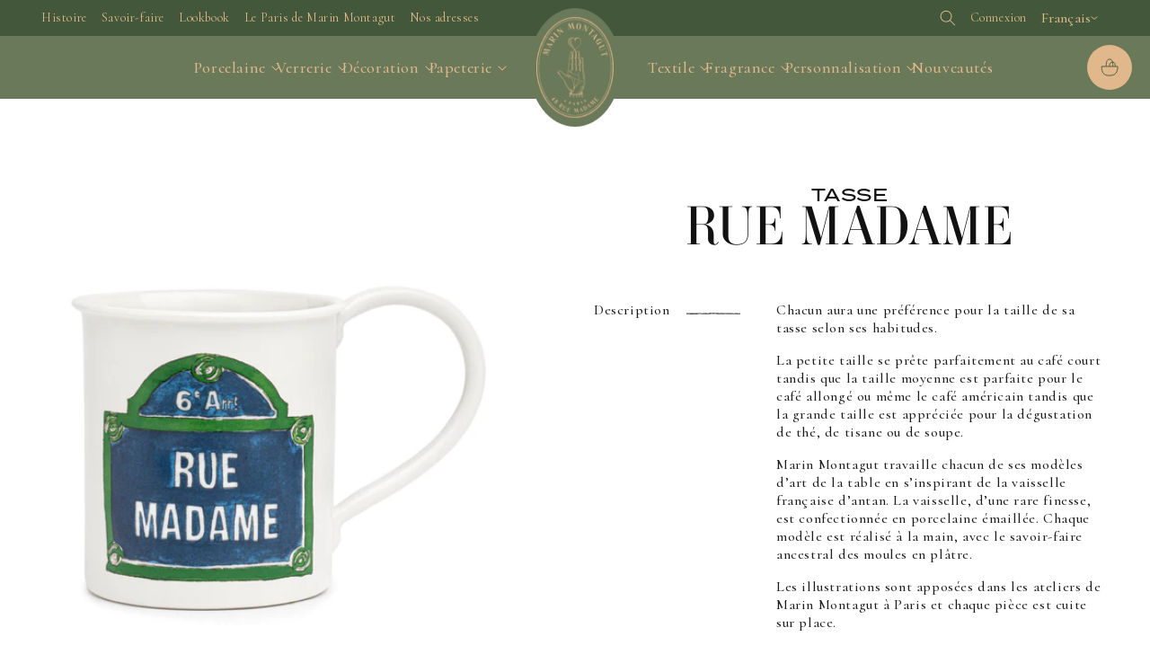

--- FILE ---
content_type: text/html; charset=utf-8
request_url: https://www.marinmontagut.com/products/tasse-rue-madame
body_size: 109418
content:
<!doctype html>
<html class="no-js" lang="fr">
  <head>
    <meta charset="utf-8">
    <meta http-equiv="X-UA-Compatible" content="IE=edge">
    <meta name="viewport" content="width=device-width,initial-scale=1">
    <meta name="theme-color" content="#697959">
    <meta name="facebook-domain-verification" content="7yf1wv4jlyw8k9aggtj2gurz9p96ao">
    <link rel="canonical" href="https://www.marinmontagut.com/products/tasse-rue-madame"><link rel="icon" type="image/png" href="//www.marinmontagut.com/cdn/shop/files/fav-icon-marin-montagut.jpg?crop=center&height=32&v=1701080120&width=32">

    <title>
      Tasse | RUE MADAME
 &ndash; Marin Montagut</title>

    
      <meta name="description" content="Chacun aura une préférence pour la taille de sa tasse selon ses habitudes. La petite taille se prête parfaitement au café court tandis que la taille moyenne est parfaite pour le café allongé ou même le café américain tandis que la grande taille est appréciée pour la dégustation de thé, de tisane ou de soupe. Marin Mont">
    

    

<meta property="og:site_name" content="Marin Montagut">
<meta property="og:url" content="https://www.marinmontagut.com/products/tasse-rue-madame">
<meta property="og:title" content="Tasse | RUE MADAME">
<meta property="og:type" content="product">
<meta property="og:description" content="Chacun aura une préférence pour la taille de sa tasse selon ses habitudes. La petite taille se prête parfaitement au café court tandis que la taille moyenne est parfaite pour le café allongé ou même le café américain tandis que la grande taille est appréciée pour la dégustation de thé, de tisane ou de soupe. Marin Mont"><meta property="og:image" content="http://www.marinmontagut.com/cdn/shop/files/MUGS-LARGE-2.jpg?v=1707209941">
  <meta property="og:image:secure_url" content="https://www.marinmontagut.com/cdn/shop/files/MUGS-LARGE-2.jpg?v=1707209941">
  <meta property="og:image:width" content="2500">
  <meta property="og:image:height" content="2500"><meta property="og:price:amount" content="45,00">
  <meta property="og:price:currency" content="EUR"><meta name="twitter:card" content="summary_large_image">
<meta name="twitter:title" content="Tasse | RUE MADAME">
<meta name="twitter:description" content="Chacun aura une préférence pour la taille de sa tasse selon ses habitudes. La petite taille se prête parfaitement au café court tandis que la taille moyenne est parfaite pour le café allongé ou même le café américain tandis que la grande taille est appréciée pour la dégustation de thé, de tisane ou de soupe. Marin Mont">


    <script src="//www.marinmontagut.com/cdn/shop/t/9/assets/constants.js?v=58251544750838685771727793946" defer="defer"></script>
    <script src="//www.marinmontagut.com/cdn/shop/t/9/assets/pubsub.js?v=158357773527763999511727793945" defer="defer"></script>
    <script src="//www.marinmontagut.com/cdn/shop/t/9/assets/global.js?v=19332396189660699751727793945" defer="defer"></script>

    

    <script src="//www.marinmontagut.com/cdn/shop/t/9/assets/mm--index.js?v=54444844983539524421727793945" defer="defer"></script>

    <script>window.performance && window.performance.mark && window.performance.mark('shopify.content_for_header.start');</script><meta name="facebook-domain-verification" content="823hfxpt9ou89p6p0o6u7vtencj6um">
<meta id="shopify-digital-wallet" name="shopify-digital-wallet" content="/72983281945/digital_wallets/dialog">
<meta name="shopify-checkout-api-token" content="3d2bf8b36674535357eb920c3fedbe03">
<meta id="in-context-paypal-metadata" data-shop-id="72983281945" data-venmo-supported="false" data-environment="production" data-locale="fr_FR" data-paypal-v4="true" data-currency="EUR">
<link rel="alternate" hreflang="x-default" href="https://www.marinmontagut.com/products/tasse-rue-madame">
<link rel="alternate" hreflang="fr" href="https://www.marinmontagut.com/products/tasse-rue-madame">
<link rel="alternate" hreflang="en" href="https://www.marinmontagut.com/en/products/tasse-rue-madame">
<link rel="alternate" hreflang="ko" href="https://www.marinmontagut.com/ko/products/tasse-rue-madame">
<link rel="alternate" hreflang="ja" href="https://www.marinmontagut.com/ja/products/tasse-rue-madame">
<link rel="alternate" type="application/json+oembed" href="https://www.marinmontagut.com/products/tasse-rue-madame.oembed">
<script async="async" src="/checkouts/internal/preloads.js?locale=fr-FR"></script>
<script id="shopify-features" type="application/json">{"accessToken":"3d2bf8b36674535357eb920c3fedbe03","betas":["rich-media-storefront-analytics"],"domain":"www.marinmontagut.com","predictiveSearch":true,"shopId":72983281945,"locale":"fr"}</script>
<script>var Shopify = Shopify || {};
Shopify.shop = "marin-montagut.myshopify.com";
Shopify.locale = "fr";
Shopify.currency = {"active":"EUR","rate":"1.0"};
Shopify.country = "FR";
Shopify.theme = {"name":"marin-montagut-shopify\/main","id":172611535129,"schema_name":"Dawn","schema_version":"10.0.0","theme_store_id":null,"role":"main"};
Shopify.theme.handle = "null";
Shopify.theme.style = {"id":null,"handle":null};
Shopify.cdnHost = "www.marinmontagut.com/cdn";
Shopify.routes = Shopify.routes || {};
Shopify.routes.root = "/";</script>
<script type="module">!function(o){(o.Shopify=o.Shopify||{}).modules=!0}(window);</script>
<script>!function(o){function n(){var o=[];function n(){o.push(Array.prototype.slice.apply(arguments))}return n.q=o,n}var t=o.Shopify=o.Shopify||{};t.loadFeatures=n(),t.autoloadFeatures=n()}(window);</script>
<script id="shop-js-analytics" type="application/json">{"pageType":"product"}</script>
<script defer="defer" async type="module" src="//www.marinmontagut.com/cdn/shopifycloud/shop-js/modules/v2/client.init-shop-cart-sync_Lpn8ZOi5.fr.esm.js"></script>
<script defer="defer" async type="module" src="//www.marinmontagut.com/cdn/shopifycloud/shop-js/modules/v2/chunk.common_X4Hu3kma.esm.js"></script>
<script defer="defer" async type="module" src="//www.marinmontagut.com/cdn/shopifycloud/shop-js/modules/v2/chunk.modal_BV0V5IrV.esm.js"></script>
<script type="module">
  await import("//www.marinmontagut.com/cdn/shopifycloud/shop-js/modules/v2/client.init-shop-cart-sync_Lpn8ZOi5.fr.esm.js");
await import("//www.marinmontagut.com/cdn/shopifycloud/shop-js/modules/v2/chunk.common_X4Hu3kma.esm.js");
await import("//www.marinmontagut.com/cdn/shopifycloud/shop-js/modules/v2/chunk.modal_BV0V5IrV.esm.js");

  window.Shopify.SignInWithShop?.initShopCartSync?.({"fedCMEnabled":true,"windoidEnabled":true});

</script>
<script>(function() {
  var isLoaded = false;
  function asyncLoad() {
    if (isLoaded) return;
    isLoaded = true;
    var urls = ["https:\/\/cdn.nfcube.com\/instafeed-46dfeddb8abd55be42def965914e6863.js?shop=marin-montagut.myshopify.com","https:\/\/packlink-spf-pro.appspot.com\/platform\/PRO\/checkout\/thankYouScript?v=8\u0026shop=marin-montagut.myshopify.com","https:\/\/scrollio.bysimpli.com\/public\/scroll.js?shop=marin-montagut.myshopify.com"];
    for (var i = 0; i < urls.length; i++) {
      var s = document.createElement('script');
      s.type = 'text/javascript';
      s.async = true;
      s.src = urls[i];
      var x = document.getElementsByTagName('script')[0];
      x.parentNode.insertBefore(s, x);
    }
  };
  if(window.attachEvent) {
    window.attachEvent('onload', asyncLoad);
  } else {
    window.addEventListener('load', asyncLoad, false);
  }
})();</script>
<script id="__st">var __st={"a":72983281945,"offset":3600,"reqid":"4e6e7e1d-1b51-4da0-8122-a836a8bc44bb-1770106353","pageurl":"www.marinmontagut.com\/products\/tasse-rue-madame","u":"a01c452cf733","p":"product","rtyp":"product","rid":8872232714521};</script>
<script>window.ShopifyPaypalV4VisibilityTracking = true;</script>
<script id="captcha-bootstrap">!function(){'use strict';const t='contact',e='account',n='new_comment',o=[[t,t],['blogs',n],['comments',n],[t,'customer']],c=[[e,'customer_login'],[e,'guest_login'],[e,'recover_customer_password'],[e,'create_customer']],r=t=>t.map((([t,e])=>`form[action*='/${t}']:not([data-nocaptcha='true']) input[name='form_type'][value='${e}']`)).join(','),a=t=>()=>t?[...document.querySelectorAll(t)].map((t=>t.form)):[];function s(){const t=[...o],e=r(t);return a(e)}const i='password',u='form_key',d=['recaptcha-v3-token','g-recaptcha-response','h-captcha-response',i],f=()=>{try{return window.sessionStorage}catch{return}},m='__shopify_v',_=t=>t.elements[u];function p(t,e,n=!1){try{const o=window.sessionStorage,c=JSON.parse(o.getItem(e)),{data:r}=function(t){const{data:e,action:n}=t;return t[m]||n?{data:e,action:n}:{data:t,action:n}}(c);for(const[e,n]of Object.entries(r))t.elements[e]&&(t.elements[e].value=n);n&&o.removeItem(e)}catch(o){console.error('form repopulation failed',{error:o})}}const l='form_type',E='cptcha';function T(t){t.dataset[E]=!0}const w=window,h=w.document,L='Shopify',v='ce_forms',y='captcha';let A=!1;((t,e)=>{const n=(g='f06e6c50-85a8-45c8-87d0-21a2b65856fe',I='https://cdn.shopify.com/shopifycloud/storefront-forms-hcaptcha/ce_storefront_forms_captcha_hcaptcha.v1.5.2.iife.js',D={infoText:'Protégé par hCaptcha',privacyText:'Confidentialité',termsText:'Conditions'},(t,e,n)=>{const o=w[L][v],c=o.bindForm;if(c)return c(t,g,e,D).then(n);var r;o.q.push([[t,g,e,D],n]),r=I,A||(h.body.append(Object.assign(h.createElement('script'),{id:'captcha-provider',async:!0,src:r})),A=!0)});var g,I,D;w[L]=w[L]||{},w[L][v]=w[L][v]||{},w[L][v].q=[],w[L][y]=w[L][y]||{},w[L][y].protect=function(t,e){n(t,void 0,e),T(t)},Object.freeze(w[L][y]),function(t,e,n,w,h,L){const[v,y,A,g]=function(t,e,n){const i=e?o:[],u=t?c:[],d=[...i,...u],f=r(d),m=r(i),_=r(d.filter((([t,e])=>n.includes(e))));return[a(f),a(m),a(_),s()]}(w,h,L),I=t=>{const e=t.target;return e instanceof HTMLFormElement?e:e&&e.form},D=t=>v().includes(t);t.addEventListener('submit',(t=>{const e=I(t);if(!e)return;const n=D(e)&&!e.dataset.hcaptchaBound&&!e.dataset.recaptchaBound,o=_(e),c=g().includes(e)&&(!o||!o.value);(n||c)&&t.preventDefault(),c&&!n&&(function(t){try{if(!f())return;!function(t){const e=f();if(!e)return;const n=_(t);if(!n)return;const o=n.value;o&&e.removeItem(o)}(t);const e=Array.from(Array(32),(()=>Math.random().toString(36)[2])).join('');!function(t,e){_(t)||t.append(Object.assign(document.createElement('input'),{type:'hidden',name:u})),t.elements[u].value=e}(t,e),function(t,e){const n=f();if(!n)return;const o=[...t.querySelectorAll(`input[type='${i}']`)].map((({name:t})=>t)),c=[...d,...o],r={};for(const[a,s]of new FormData(t).entries())c.includes(a)||(r[a]=s);n.setItem(e,JSON.stringify({[m]:1,action:t.action,data:r}))}(t,e)}catch(e){console.error('failed to persist form',e)}}(e),e.submit())}));const S=(t,e)=>{t&&!t.dataset[E]&&(n(t,e.some((e=>e===t))),T(t))};for(const o of['focusin','change'])t.addEventListener(o,(t=>{const e=I(t);D(e)&&S(e,y())}));const B=e.get('form_key'),M=e.get(l),P=B&&M;t.addEventListener('DOMContentLoaded',(()=>{const t=y();if(P)for(const e of t)e.elements[l].value===M&&p(e,B);[...new Set([...A(),...v().filter((t=>'true'===t.dataset.shopifyCaptcha))])].forEach((e=>S(e,t)))}))}(h,new URLSearchParams(w.location.search),n,t,e,['guest_login'])})(!1,!0)}();</script>
<script integrity="sha256-4kQ18oKyAcykRKYeNunJcIwy7WH5gtpwJnB7kiuLZ1E=" data-source-attribution="shopify.loadfeatures" defer="defer" src="//www.marinmontagut.com/cdn/shopifycloud/storefront/assets/storefront/load_feature-a0a9edcb.js" crossorigin="anonymous"></script>
<script data-source-attribution="shopify.dynamic_checkout.dynamic.init">var Shopify=Shopify||{};Shopify.PaymentButton=Shopify.PaymentButton||{isStorefrontPortableWallets:!0,init:function(){window.Shopify.PaymentButton.init=function(){};var t=document.createElement("script");t.src="https://www.marinmontagut.com/cdn/shopifycloud/portable-wallets/latest/portable-wallets.fr.js",t.type="module",document.head.appendChild(t)}};
</script>
<script data-source-attribution="shopify.dynamic_checkout.buyer_consent">
  function portableWalletsHideBuyerConsent(e){var t=document.getElementById("shopify-buyer-consent"),n=document.getElementById("shopify-subscription-policy-button");t&&n&&(t.classList.add("hidden"),t.setAttribute("aria-hidden","true"),n.removeEventListener("click",e))}function portableWalletsShowBuyerConsent(e){var t=document.getElementById("shopify-buyer-consent"),n=document.getElementById("shopify-subscription-policy-button");t&&n&&(t.classList.remove("hidden"),t.removeAttribute("aria-hidden"),n.addEventListener("click",e))}window.Shopify?.PaymentButton&&(window.Shopify.PaymentButton.hideBuyerConsent=portableWalletsHideBuyerConsent,window.Shopify.PaymentButton.showBuyerConsent=portableWalletsShowBuyerConsent);
</script>
<script data-source-attribution="shopify.dynamic_checkout.cart.bootstrap">document.addEventListener("DOMContentLoaded",(function(){function t(){return document.querySelector("shopify-accelerated-checkout-cart, shopify-accelerated-checkout")}if(t())Shopify.PaymentButton.init();else{new MutationObserver((function(e,n){t()&&(Shopify.PaymentButton.init(),n.disconnect())})).observe(document.body,{childList:!0,subtree:!0})}}));
</script>
<link id="shopify-accelerated-checkout-styles" rel="stylesheet" media="screen" href="https://www.marinmontagut.com/cdn/shopifycloud/portable-wallets/latest/accelerated-checkout-backwards-compat.css" crossorigin="anonymous">
<style id="shopify-accelerated-checkout-cart">
        #shopify-buyer-consent {
  margin-top: 1em;
  display: inline-block;
  width: 100%;
}

#shopify-buyer-consent.hidden {
  display: none;
}

#shopify-subscription-policy-button {
  background: none;
  border: none;
  padding: 0;
  text-decoration: underline;
  font-size: inherit;
  cursor: pointer;
}

#shopify-subscription-policy-button::before {
  box-shadow: none;
}

      </style>
<script id="sections-script" data-sections="header" defer="defer" src="//www.marinmontagut.com/cdn/shop/t/9/compiled_assets/scripts.js?v=8839"></script>
<script>window.performance && window.performance.mark && window.performance.mark('shopify.content_for_header.end');</script>

    

    <style data-shopify>
      /* @font-face {
  font-family: Assistant;
  font-weight: 400;
  font-style: normal;
  font-display: swap;
  src: url("//www.marinmontagut.com/cdn/fonts/assistant/assistant_n4.9120912a469cad1cc292572851508ca49d12e768.woff2") format("woff2"),
       url("//www.marinmontagut.com/cdn/fonts/assistant/assistant_n4.6e9875ce64e0fefcd3f4446b7ec9036b3ddd2985.woff") format("woff");
}

      
      
      
      @font-face {
  font-family: Assistant;
  font-weight: 400;
  font-style: normal;
  font-display: swap;
  src: url("//www.marinmontagut.com/cdn/fonts/assistant/assistant_n4.9120912a469cad1cc292572851508ca49d12e768.woff2") format("woff2"),
       url("//www.marinmontagut.com/cdn/fonts/assistant/assistant_n4.6e9875ce64e0fefcd3f4446b7ec9036b3ddd2985.woff") format("woff");
}
 */

      
        :root,
        .color-background-1 {
          --color-background: 255,255,255;
        
          --gradient-background: #ffffff;
        
        --color-foreground: 18,18,18;
        --color-shadow: 18,18,18;
        --color-button: 18,18,18;
        --color-button-text: 255,255,255;
        --color-secondary-button: 255,255,255;
        --color-secondary-button-text: 18,18,18;
        --color-link: 18,18,18;
        --color-badge-foreground: 18,18,18;
        --color-badge-background: 255,255,255;
        --color-badge-border: 18,18,18;
        --payment-terms-background-color: rgb(255 255 255);
      }
      
        
        .color-background-2 {
          --color-background: 243,243,243;
        
          --gradient-background: #f3f3f3;
        
        --color-foreground: 18,18,18;
        --color-shadow: 18,18,18;
        --color-button: 18,18,18;
        --color-button-text: 243,243,243;
        --color-secondary-button: 243,243,243;
        --color-secondary-button-text: 18,18,18;
        --color-link: 18,18,18;
        --color-badge-foreground: 18,18,18;
        --color-badge-background: 243,243,243;
        --color-badge-border: 18,18,18;
        --payment-terms-background-color: rgb(243 243 243);
      }
      
        
        .color-inverse {
          --color-background: 36,40,51;
        
          --gradient-background: #242833;
        
        --color-foreground: 255,255,255;
        --color-shadow: 18,18,18;
        --color-button: 255,255,255;
        --color-button-text: 0,0,0;
        --color-secondary-button: 36,40,51;
        --color-secondary-button-text: 255,255,255;
        --color-link: 255,255,255;
        --color-badge-foreground: 255,255,255;
        --color-badge-background: 36,40,51;
        --color-badge-border: 255,255,255;
        --payment-terms-background-color: rgb(36 40 51);
      }
      
        
        .color-accent-1 {
          --color-background: 18,18,18;
        
          --gradient-background: #121212;
        
        --color-foreground: 255,255,255;
        --color-shadow: 18,18,18;
        --color-button: 255,255,255;
        --color-button-text: 18,18,18;
        --color-secondary-button: 18,18,18;
        --color-secondary-button-text: 255,255,255;
        --color-link: 255,255,255;
        --color-badge-foreground: 255,255,255;
        --color-badge-background: 18,18,18;
        --color-badge-border: 255,255,255;
        --payment-terms-background-color: rgb(18 18 18);
      }
      
        
        .color-accent-2 {
          --color-background: 51,79,180;
        
          --gradient-background: #334fb4;
        
        --color-foreground: 255,255,255;
        --color-shadow: 18,18,18;
        --color-button: 255,255,255;
        --color-button-text: 51,79,180;
        --color-secondary-button: 51,79,180;
        --color-secondary-button-text: 255,255,255;
        --color-link: 255,255,255;
        --color-badge-foreground: 255,255,255;
        --color-badge-background: 51,79,180;
        --color-badge-border: 255,255,255;
        --payment-terms-background-color: rgb(51 79 180);
      }
      
        
        .color-scheme-0066cc5a-c881-4422-b2c0-c51815b89647 {
          --color-background: 105,121,89;
        
          --gradient-background: #697959;
        
        --color-foreground: 255,255,255;
        --color-shadow: 29,29,27;
        --color-button: 255,255,255;
        --color-button-text: 224,184,140;
        --color-secondary-button: 105,121,89;
        --color-secondary-button-text: 255,255,255;
        --color-link: 255,255,255;
        --color-badge-foreground: 255,255,255;
        --color-badge-background: 105,121,89;
        --color-badge-border: 255,255,255;
        --payment-terms-background-color: rgb(105 121 89);
      }
      
        
        .color-scheme-c92fce70-0e88-4faf-8848-798bf53efef4 {
          --color-background: 130,130,88;
        
          --gradient-background: #828258;
        
        --color-foreground: 255,255,255;
        --color-shadow: 29,29,27;
        --color-button: 209,209,196;
        --color-button-text: 255,255,255;
        --color-secondary-button: 130,130,88;
        --color-secondary-button-text: 209,209,196;
        --color-link: 209,209,196;
        --color-badge-foreground: 255,255,255;
        --color-badge-background: 130,130,88;
        --color-badge-border: 255,255,255;
        --payment-terms-background-color: rgb(130 130 88);
      }
      
        
        .color-scheme-3d75ca43-0bb2-4b23-add9-0d97c5691e3a {
          --color-background: 209,209,196;
        
          --gradient-background: #d1d1c4;
        
        --color-foreground: 29,29,27;
        --color-shadow: 29,29,27;
        --color-button: 130,130,88;
        --color-button-text: 255,255,255;
        --color-secondary-button: 209,209,196;
        --color-secondary-button-text: 130,130,88;
        --color-link: 130,130,88;
        --color-badge-foreground: 29,29,27;
        --color-badge-background: 209,209,196;
        --color-badge-border: 29,29,27;
        --payment-terms-background-color: rgb(209 209 196);
      }
      

      body, .color-background-1, .color-background-2, .color-inverse, .color-accent-1, .color-accent-2, .color-scheme-0066cc5a-c881-4422-b2c0-c51815b89647, .color-scheme-c92fce70-0e88-4faf-8848-798bf53efef4, .color-scheme-3d75ca43-0bb2-4b23-add9-0d97c5691e3a {
        color: rgba(var(--color-foreground), 0.75);
        background-color: rgb(var(--color-background));
      }

      :root {
        --font-body-family: Assistant, sans-serif;
        --font-body-style: normal;
        --font-body-weight: 400;
        --font-body-weight-bold: 700;

        --font-heading-family: Assistant, sans-serif;
        --font-heading-style: normal;
        --font-heading-weight: 400;

        --font-body-scale: 1.0;
        --font-heading-scale: 1.0;

        --media-padding: px;
        --media-border-opacity: 0.05;
        --media-border-width: 0px;
        --media-radius: 0px;
        --media-shadow-opacity: 0.0;
        --media-shadow-horizontal-offset: 0px;
        --media-shadow-vertical-offset: 4px;
        --media-shadow-blur-radius: 5px;
        --media-shadow-visible: 0;

        --page-width: 160rem;
        --page-width-margin: 0rem;

        --product-card-image-padding: 0.0rem;
        --product-card-corner-radius: 0.0rem;
        --product-card-text-alignment: left;
        --product-card-border-width: 0.0rem;
        --product-card-border-opacity: 0.1;
        --product-card-shadow-opacity: 0.0;
        --product-card-shadow-visible: 0;
        --product-card-shadow-horizontal-offset: 0.0rem;
        --product-card-shadow-vertical-offset: 0.4rem;
        --product-card-shadow-blur-radius: 0.5rem;

        --collection-card-image-padding: 0.0rem;
        --collection-card-corner-radius: 0.0rem;
        --collection-card-text-alignment: left;
        --collection-card-border-width: 0.0rem;
        --collection-card-border-opacity: 0.1;
        --collection-card-shadow-opacity: 0.0;
        --collection-card-shadow-visible: 0;
        --collection-card-shadow-horizontal-offset: 0.0rem;
        --collection-card-shadow-vertical-offset: 0.4rem;
        --collection-card-shadow-blur-radius: 0.5rem;

        --blog-card-image-padding: 0.0rem;
        --blog-card-corner-radius: 0.0rem;
        --blog-card-text-alignment: left;
        --blog-card-border-width: 0.0rem;
        --blog-card-border-opacity: 0.1;
        --blog-card-shadow-opacity: 0.0;
        --blog-card-shadow-visible: 0;
        --blog-card-shadow-horizontal-offset: 0.0rem;
        --blog-card-shadow-vertical-offset: 0.4rem;
        --blog-card-shadow-blur-radius: 0.5rem;

        --badge-corner-radius: 4.0rem;

        --popup-border-width: 1px;
        --popup-border-opacity: 0.1;
        --popup-corner-radius: 0px;
        --popup-shadow-opacity: 0.05;
        --popup-shadow-horizontal-offset: 0px;
        --popup-shadow-vertical-offset: 4px;
        --popup-shadow-blur-radius: 5px;

        --drawer-border-width: 1px;
        --drawer-border-opacity: 0.1;
        --drawer-shadow-opacity: 0.0;
        --drawer-shadow-horizontal-offset: 0px;
        --drawer-shadow-vertical-offset: 4px;
        --drawer-shadow-blur-radius: 5px;

        --spacing-sections-desktop: 0px;
        --spacing-sections-mobile: 0px;

        --grid-desktop-vertical-spacing: 8px;
        --grid-desktop-horizontal-spacing: 8px;
        --grid-mobile-vertical-spacing: 4px;
        --grid-mobile-horizontal-spacing: 4px;

        --text-boxes-border-opacity: 0.1;
        --text-boxes-border-width: 0px;
        --text-boxes-radius: 0px;
        --text-boxes-shadow-opacity: 0.0;
        --text-boxes-shadow-visible: 0;
        --text-boxes-shadow-horizontal-offset: 0px;
        --text-boxes-shadow-vertical-offset: 4px;
        --text-boxes-shadow-blur-radius: 5px;

        --buttons-radius: 0px;
        --buttons-radius-outset: 0px;
        --buttons-border-width: 1px;
        --buttons-border-opacity: 1.0;
        --buttons-shadow-opacity: 0.0;
        --buttons-shadow-visible: 0;
        --buttons-shadow-horizontal-offset: 0px;
        --buttons-shadow-vertical-offset: 4px;
        --buttons-shadow-blur-radius: 5px;
        --buttons-border-offset: 0px;

        --inputs-radius: 0px;
        --inputs-border-width: 1px;
        --inputs-border-opacity: 0.55;
        --inputs-shadow-opacity: 0.0;
        --inputs-shadow-horizontal-offset: 0px;
        --inputs-margin-offset: 0px;
        --inputs-shadow-vertical-offset: 4px;
        --inputs-shadow-blur-radius: 5px;
        --inputs-radius-outset: 0px;

        --variant-pills-radius: 40px;
        --variant-pills-border-width: 1px;
        --variant-pills-border-opacity: 0.55;
        --variant-pills-shadow-opacity: 0.0;
        --variant-pills-shadow-horizontal-offset: 0px;
        --variant-pills-shadow-vertical-offset: 4px;
        --variant-pills-shadow-blur-radius: 5px;
      }

      *,
      *::before,
      *::after {
        box-sizing: inherit;
      }

      html {
        box-sizing: border-box;
        font-size: calc(var(--font-body-scale) * 62.5%);
        height: 100%;
      }

      body {
        display: grid;
        grid-template-rows: auto auto 1fr auto;
        grid-template-columns: 100%;
        min-height: 100%;
        margin: 0;
        font-size: 1.5rem;
        letter-spacing: 0.06rem;
        line-height: calc(1 + 0.8 / var(--font-body-scale));
        font-family: var(--font-body-family);
        font-style: var(--font-body-style);
        font-weight: var(--font-body-weight);
      }

      @media screen and (min-width: 750px) {
        body {
          font-size: 1.6rem;
        }
      }
    </style>

    <link rel="preconnect" href="https://fonts.googleapis.com">
    <link rel="preconnect" href="https://fonts.gstatic.com" crossorigin>
    <link
      href="https://fonts.googleapis.com/css2?family=Barlow:ital,wght@0,400;0,500;0,600;0,700;1,400;1,500&family=Cormorant:ital,wght@0,300;0,400;0,500;0,600;0,700;1,400;1,500;1,600&display=swap"
      rel="stylesheet"
    >
    <link rel="stylesheet" href="https://use.typekit.net/iqs1uzy.css">

    <link href="//www.marinmontagut.com/cdn/shop/t/9/assets/base.css?v=122249205588243185601760363826" rel="stylesheet" type="text/css" media="all" />
    <link href="//www.marinmontagut.com/cdn/shop/t/9/assets/mm--css-index.css?v=93425300042268118091765535866" rel="stylesheet" type="text/css" media="all" />
<link href="//www.marinmontagut.com/cdn/shop/t/9/assets/component-localization-form.css?v=129750595761540017891760363827" rel="stylesheet" type="text/css" media="all" />
      <script src="//www.marinmontagut.com/cdn/shop/t/9/assets/localization-form.js?v=161644695336821385561727793948" defer="defer"></script><link
        rel="stylesheet"
        href="//www.marinmontagut.com/cdn/shop/t/9/assets/component-predictive-search.css?v=118923337488134913561727793946"
        media="print"
        onload="this.media='all'"
      ><script>
      document.documentElement.className = document.documentElement.className.replace('no-js', 'js');
      if (Shopify.designMode) {
        document.documentElement.classList.add('shopify-design-mode');
      }
    </script>
  <!-- BEGIN app block: shopify://apps/consentmo-gdpr/blocks/gdpr_cookie_consent/4fbe573f-a377-4fea-9801-3ee0858cae41 -->


<!-- END app block --><!-- BEGIN app block: shopify://apps/tt-breadcrumbs-seo-schema/blocks/ttSchema/dda6b26d-4f1a-43c6-a94b-6443ed0f750b -->


<!-- BEGIN app snippet: remove-script -->
<script id="tt_remove_script" type="module">
  if(void 0===window.ws_script){window.ws_script=!0;let e=()=>{document.querySelectorAll('[type="application/ld+json"]').forEach((e=>{e.hasAttribute("tt-ninja")||e.remove()}))};e(),setInterval(e,1e3),document.querySelectorAll("[itemscope]").forEach((e=>e.removeAttribute("itemscope")))}else document.getElementById("tt_remove_script").remove();
</script><!-- END app snippet -->


    <!-- BEGIN app snippet: breadcrumb -->




    <script type="application/ld+json" tt-ninja>
    {
        "@context": "https://schema.org",
        "@type": "BreadcrumbList",
        "itemListElement": [{
            "@type": "ListItem",
            "position": 1,
            "name": "Marin Montagut",
            "item": "https://www.marinmontagut.com"
        },
        {
            "@type": "ListItem",
            "position": 2,
            "name": "Tasse | RUE MADAME",
            "item": "https://www.marinmontagut.com/products/tasse-rue-madame"
        }]
    }
    </script>
<!-- END app snippet -->
    <!-- END app block --><!-- BEGIN app block: shopify://apps/zepto-product-personalizer/blocks/product_personalizer_main/7411210d-7b32-4c09-9455-e129e3be4729 --><!-- BEGIN app snippet: product-personalizer -->



  
 
 

<!-- END app snippet -->
<!-- BEGIN app snippet: zepto_common --><script>
var pplr_cart = {"note":null,"attributes":{},"original_total_price":0,"total_price":0,"total_discount":0,"total_weight":0.0,"item_count":0,"items":[],"requires_shipping":false,"currency":"EUR","items_subtotal_price":0,"cart_level_discount_applications":[],"checkout_charge_amount":0};
var pplr_shop_currency = "EUR";
var pplr_enabled_currencies_size = 1;
var pplr_money_formate = "{{amount_with_comma_separator}}€";
var pplr_manual_theme_selector=["CartCount span","tr:has([name*=updates])","tr img:first",".line-item__title",".cart__item--price .cart__price",".grid__item.one-half.text-right",".pplr_item_remove",".ajaxcart__qty",".header__cart-price-bubble span[data-cart-price-bubble]","form[action*=cart] [name=checkout]","Click To View Image",1,"Discount Code \u003cstrong\u003e{{ code }}\u003c\/strong\u003e is invalid","Discount Code","Apply","#pplr_D_class","Subtotal","Shipping","\u003cstrong\u003eEST. Total\u003c\/strong\u003e"];
</script>
<script defer src="//cdn-zeptoapps.com/product-personalizer/pplr_common.js?v=03" ></script><!-- END app snippet -->

<!-- END app block --><script src="https://cdn.shopify.com/extensions/019c0f34-b0c2-78b5-b4b0-899f0a45188a/consentmo-gdpr-616/assets/consentmo_cookie_consent.js" type="text/javascript" defer="defer"></script>
<link href="https://monorail-edge.shopifysvc.com" rel="dns-prefetch">
<script>(function(){if ("sendBeacon" in navigator && "performance" in window) {try {var session_token_from_headers = performance.getEntriesByType('navigation')[0].serverTiming.find(x => x.name == '_s').description;} catch {var session_token_from_headers = undefined;}var session_cookie_matches = document.cookie.match(/_shopify_s=([^;]*)/);var session_token_from_cookie = session_cookie_matches && session_cookie_matches.length === 2 ? session_cookie_matches[1] : "";var session_token = session_token_from_headers || session_token_from_cookie || "";function handle_abandonment_event(e) {var entries = performance.getEntries().filter(function(entry) {return /monorail-edge.shopifysvc.com/.test(entry.name);});if (!window.abandonment_tracked && entries.length === 0) {window.abandonment_tracked = true;var currentMs = Date.now();var navigation_start = performance.timing.navigationStart;var payload = {shop_id: 72983281945,url: window.location.href,navigation_start,duration: currentMs - navigation_start,session_token,page_type: "product"};window.navigator.sendBeacon("https://monorail-edge.shopifysvc.com/v1/produce", JSON.stringify({schema_id: "online_store_buyer_site_abandonment/1.1",payload: payload,metadata: {event_created_at_ms: currentMs,event_sent_at_ms: currentMs}}));}}window.addEventListener('pagehide', handle_abandonment_event);}}());</script>
<script id="web-pixels-manager-setup">(function e(e,d,r,n,o){if(void 0===o&&(o={}),!Boolean(null===(a=null===(i=window.Shopify)||void 0===i?void 0:i.analytics)||void 0===a?void 0:a.replayQueue)){var i,a;window.Shopify=window.Shopify||{};var t=window.Shopify;t.analytics=t.analytics||{};var s=t.analytics;s.replayQueue=[],s.publish=function(e,d,r){return s.replayQueue.push([e,d,r]),!0};try{self.performance.mark("wpm:start")}catch(e){}var l=function(){var e={modern:/Edge?\/(1{2}[4-9]|1[2-9]\d|[2-9]\d{2}|\d{4,})\.\d+(\.\d+|)|Firefox\/(1{2}[4-9]|1[2-9]\d|[2-9]\d{2}|\d{4,})\.\d+(\.\d+|)|Chrom(ium|e)\/(9{2}|\d{3,})\.\d+(\.\d+|)|(Maci|X1{2}).+ Version\/(15\.\d+|(1[6-9]|[2-9]\d|\d{3,})\.\d+)([,.]\d+|)( \(\w+\)|)( Mobile\/\w+|) Safari\/|Chrome.+OPR\/(9{2}|\d{3,})\.\d+\.\d+|(CPU[ +]OS|iPhone[ +]OS|CPU[ +]iPhone|CPU IPhone OS|CPU iPad OS)[ +]+(15[._]\d+|(1[6-9]|[2-9]\d|\d{3,})[._]\d+)([._]\d+|)|Android:?[ /-](13[3-9]|1[4-9]\d|[2-9]\d{2}|\d{4,})(\.\d+|)(\.\d+|)|Android.+Firefox\/(13[5-9]|1[4-9]\d|[2-9]\d{2}|\d{4,})\.\d+(\.\d+|)|Android.+Chrom(ium|e)\/(13[3-9]|1[4-9]\d|[2-9]\d{2}|\d{4,})\.\d+(\.\d+|)|SamsungBrowser\/([2-9]\d|\d{3,})\.\d+/,legacy:/Edge?\/(1[6-9]|[2-9]\d|\d{3,})\.\d+(\.\d+|)|Firefox\/(5[4-9]|[6-9]\d|\d{3,})\.\d+(\.\d+|)|Chrom(ium|e)\/(5[1-9]|[6-9]\d|\d{3,})\.\d+(\.\d+|)([\d.]+$|.*Safari\/(?![\d.]+ Edge\/[\d.]+$))|(Maci|X1{2}).+ Version\/(10\.\d+|(1[1-9]|[2-9]\d|\d{3,})\.\d+)([,.]\d+|)( \(\w+\)|)( Mobile\/\w+|) Safari\/|Chrome.+OPR\/(3[89]|[4-9]\d|\d{3,})\.\d+\.\d+|(CPU[ +]OS|iPhone[ +]OS|CPU[ +]iPhone|CPU IPhone OS|CPU iPad OS)[ +]+(10[._]\d+|(1[1-9]|[2-9]\d|\d{3,})[._]\d+)([._]\d+|)|Android:?[ /-](13[3-9]|1[4-9]\d|[2-9]\d{2}|\d{4,})(\.\d+|)(\.\d+|)|Mobile Safari.+OPR\/([89]\d|\d{3,})\.\d+\.\d+|Android.+Firefox\/(13[5-9]|1[4-9]\d|[2-9]\d{2}|\d{4,})\.\d+(\.\d+|)|Android.+Chrom(ium|e)\/(13[3-9]|1[4-9]\d|[2-9]\d{2}|\d{4,})\.\d+(\.\d+|)|Android.+(UC? ?Browser|UCWEB|U3)[ /]?(15\.([5-9]|\d{2,})|(1[6-9]|[2-9]\d|\d{3,})\.\d+)\.\d+|SamsungBrowser\/(5\.\d+|([6-9]|\d{2,})\.\d+)|Android.+MQ{2}Browser\/(14(\.(9|\d{2,})|)|(1[5-9]|[2-9]\d|\d{3,})(\.\d+|))(\.\d+|)|K[Aa][Ii]OS\/(3\.\d+|([4-9]|\d{2,})\.\d+)(\.\d+|)/},d=e.modern,r=e.legacy,n=navigator.userAgent;return n.match(d)?"modern":n.match(r)?"legacy":"unknown"}(),u="modern"===l?"modern":"legacy",c=(null!=n?n:{modern:"",legacy:""})[u],f=function(e){return[e.baseUrl,"/wpm","/b",e.hashVersion,"modern"===e.buildTarget?"m":"l",".js"].join("")}({baseUrl:d,hashVersion:r,buildTarget:u}),m=function(e){var d=e.version,r=e.bundleTarget,n=e.surface,o=e.pageUrl,i=e.monorailEndpoint;return{emit:function(e){var a=e.status,t=e.errorMsg,s=(new Date).getTime(),l=JSON.stringify({metadata:{event_sent_at_ms:s},events:[{schema_id:"web_pixels_manager_load/3.1",payload:{version:d,bundle_target:r,page_url:o,status:a,surface:n,error_msg:t},metadata:{event_created_at_ms:s}}]});if(!i)return console&&console.warn&&console.warn("[Web Pixels Manager] No Monorail endpoint provided, skipping logging."),!1;try{return self.navigator.sendBeacon.bind(self.navigator)(i,l)}catch(e){}var u=new XMLHttpRequest;try{return u.open("POST",i,!0),u.setRequestHeader("Content-Type","text/plain"),u.send(l),!0}catch(e){return console&&console.warn&&console.warn("[Web Pixels Manager] Got an unhandled error while logging to Monorail."),!1}}}}({version:r,bundleTarget:l,surface:e.surface,pageUrl:self.location.href,monorailEndpoint:e.monorailEndpoint});try{o.browserTarget=l,function(e){var d=e.src,r=e.async,n=void 0===r||r,o=e.onload,i=e.onerror,a=e.sri,t=e.scriptDataAttributes,s=void 0===t?{}:t,l=document.createElement("script"),u=document.querySelector("head"),c=document.querySelector("body");if(l.async=n,l.src=d,a&&(l.integrity=a,l.crossOrigin="anonymous"),s)for(var f in s)if(Object.prototype.hasOwnProperty.call(s,f))try{l.dataset[f]=s[f]}catch(e){}if(o&&l.addEventListener("load",o),i&&l.addEventListener("error",i),u)u.appendChild(l);else{if(!c)throw new Error("Did not find a head or body element to append the script");c.appendChild(l)}}({src:f,async:!0,onload:function(){if(!function(){var e,d;return Boolean(null===(d=null===(e=window.Shopify)||void 0===e?void 0:e.analytics)||void 0===d?void 0:d.initialized)}()){var d=window.webPixelsManager.init(e)||void 0;if(d){var r=window.Shopify.analytics;r.replayQueue.forEach((function(e){var r=e[0],n=e[1],o=e[2];d.publishCustomEvent(r,n,o)})),r.replayQueue=[],r.publish=d.publishCustomEvent,r.visitor=d.visitor,r.initialized=!0}}},onerror:function(){return m.emit({status:"failed",errorMsg:"".concat(f," has failed to load")})},sri:function(e){var d=/^sha384-[A-Za-z0-9+/=]+$/;return"string"==typeof e&&d.test(e)}(c)?c:"",scriptDataAttributes:o}),m.emit({status:"loading"})}catch(e){m.emit({status:"failed",errorMsg:(null==e?void 0:e.message)||"Unknown error"})}}})({shopId: 72983281945,storefrontBaseUrl: "https://www.marinmontagut.com",extensionsBaseUrl: "https://extensions.shopifycdn.com/cdn/shopifycloud/web-pixels-manager",monorailEndpoint: "https://monorail-edge.shopifysvc.com/unstable/produce_batch",surface: "storefront-renderer",enabledBetaFlags: ["2dca8a86"],webPixelsConfigList: [{"id":"438075673","configuration":"{\"pixel_id\":\"1109455100249999\",\"pixel_type\":\"facebook_pixel\",\"metaapp_system_user_token\":\"-\"}","eventPayloadVersion":"v1","runtimeContext":"OPEN","scriptVersion":"ca16bc87fe92b6042fbaa3acc2fbdaa6","type":"APP","apiClientId":2329312,"privacyPurposes":["ANALYTICS","MARKETING","SALE_OF_DATA"],"dataSharingAdjustments":{"protectedCustomerApprovalScopes":["read_customer_address","read_customer_email","read_customer_name","read_customer_personal_data","read_customer_phone"]}},{"id":"shopify-app-pixel","configuration":"{}","eventPayloadVersion":"v1","runtimeContext":"STRICT","scriptVersion":"0450","apiClientId":"shopify-pixel","type":"APP","privacyPurposes":["ANALYTICS","MARKETING"]},{"id":"shopify-custom-pixel","eventPayloadVersion":"v1","runtimeContext":"LAX","scriptVersion":"0450","apiClientId":"shopify-pixel","type":"CUSTOM","privacyPurposes":["ANALYTICS","MARKETING"]}],isMerchantRequest: false,initData: {"shop":{"name":"Marin Montagut","paymentSettings":{"currencyCode":"EUR"},"myshopifyDomain":"marin-montagut.myshopify.com","countryCode":"FR","storefrontUrl":"https:\/\/www.marinmontagut.com"},"customer":null,"cart":null,"checkout":null,"productVariants":[{"price":{"amount":65.0,"currencyCode":"EUR"},"product":{"title":"Tasse | RUE MADAME","vendor":"Marin Montagut","id":"8872232714521","untranslatedTitle":"Tasse | RUE MADAME","url":"\/products\/tasse-rue-madame","type":""},"id":"47271892746521","image":{"src":"\/\/www.marinmontagut.com\/cdn\/shop\/files\/MUGS-LARGE-2.jpg?v=1707209941"},"sku":"POR-TAS-ILL-RUMAD-L","title":"Grand","untranslatedTitle":"Grand"},{"price":{"amount":55.0,"currencyCode":"EUR"},"product":{"title":"Tasse | RUE MADAME","vendor":"Marin Montagut","id":"8872232714521","untranslatedTitle":"Tasse | RUE MADAME","url":"\/products\/tasse-rue-madame","type":""},"id":"47271892713753","image":{"src":"\/\/www.marinmontagut.com\/cdn\/shop\/files\/MUGS-MEDIUM-2.jpg?v=1707209941"},"sku":"POR-TAS-ILL-RUMAD-M","title":"Moyen","untranslatedTitle":"Moyen"},{"price":{"amount":45.0,"currencyCode":"EUR"},"product":{"title":"Tasse | RUE MADAME","vendor":"Marin Montagut","id":"8872232714521","untranslatedTitle":"Tasse | RUE MADAME","url":"\/products\/tasse-rue-madame","type":""},"id":"47271892680985","image":{"src":"\/\/www.marinmontagut.com\/cdn\/shop\/files\/MUGS-SMALL-2.jpg?v=1707209941"},"sku":"POR-TAS-ILL-RUMAD-S","title":"Petit","untranslatedTitle":"Petit"}],"purchasingCompany":null},},"https://www.marinmontagut.com/cdn","3918e4e0wbf3ac3cepc5707306mb02b36c6",{"modern":"","legacy":""},{"shopId":"72983281945","storefrontBaseUrl":"https:\/\/www.marinmontagut.com","extensionBaseUrl":"https:\/\/extensions.shopifycdn.com\/cdn\/shopifycloud\/web-pixels-manager","surface":"storefront-renderer","enabledBetaFlags":"[\"2dca8a86\"]","isMerchantRequest":"false","hashVersion":"3918e4e0wbf3ac3cepc5707306mb02b36c6","publish":"custom","events":"[[\"page_viewed\",{}],[\"product_viewed\",{\"productVariant\":{\"price\":{\"amount\":65.0,\"currencyCode\":\"EUR\"},\"product\":{\"title\":\"Tasse | RUE MADAME\",\"vendor\":\"Marin Montagut\",\"id\":\"8872232714521\",\"untranslatedTitle\":\"Tasse | RUE MADAME\",\"url\":\"\/products\/tasse-rue-madame\",\"type\":\"\"},\"id\":\"47271892746521\",\"image\":{\"src\":\"\/\/www.marinmontagut.com\/cdn\/shop\/files\/MUGS-LARGE-2.jpg?v=1707209941\"},\"sku\":\"POR-TAS-ILL-RUMAD-L\",\"title\":\"Grand\",\"untranslatedTitle\":\"Grand\"}}]]"});</script><script>
  window.ShopifyAnalytics = window.ShopifyAnalytics || {};
  window.ShopifyAnalytics.meta = window.ShopifyAnalytics.meta || {};
  window.ShopifyAnalytics.meta.currency = 'EUR';
  var meta = {"product":{"id":8872232714521,"gid":"gid:\/\/shopify\/Product\/8872232714521","vendor":"Marin Montagut","type":"","handle":"tasse-rue-madame","variants":[{"id":47271892746521,"price":6500,"name":"Tasse | RUE MADAME - Grand","public_title":"Grand","sku":"POR-TAS-ILL-RUMAD-L"},{"id":47271892713753,"price":5500,"name":"Tasse | RUE MADAME - Moyen","public_title":"Moyen","sku":"POR-TAS-ILL-RUMAD-M"},{"id":47271892680985,"price":4500,"name":"Tasse | RUE MADAME - Petit","public_title":"Petit","sku":"POR-TAS-ILL-RUMAD-S"}],"remote":false},"page":{"pageType":"product","resourceType":"product","resourceId":8872232714521,"requestId":"4e6e7e1d-1b51-4da0-8122-a836a8bc44bb-1770106353"}};
  for (var attr in meta) {
    window.ShopifyAnalytics.meta[attr] = meta[attr];
  }
</script>
<script class="analytics">
  (function () {
    var customDocumentWrite = function(content) {
      var jquery = null;

      if (window.jQuery) {
        jquery = window.jQuery;
      } else if (window.Checkout && window.Checkout.$) {
        jquery = window.Checkout.$;
      }

      if (jquery) {
        jquery('body').append(content);
      }
    };

    var hasLoggedConversion = function(token) {
      if (token) {
        return document.cookie.indexOf('loggedConversion=' + token) !== -1;
      }
      return false;
    }

    var setCookieIfConversion = function(token) {
      if (token) {
        var twoMonthsFromNow = new Date(Date.now());
        twoMonthsFromNow.setMonth(twoMonthsFromNow.getMonth() + 2);

        document.cookie = 'loggedConversion=' + token + '; expires=' + twoMonthsFromNow;
      }
    }

    var trekkie = window.ShopifyAnalytics.lib = window.trekkie = window.trekkie || [];
    if (trekkie.integrations) {
      return;
    }
    trekkie.methods = [
      'identify',
      'page',
      'ready',
      'track',
      'trackForm',
      'trackLink'
    ];
    trekkie.factory = function(method) {
      return function() {
        var args = Array.prototype.slice.call(arguments);
        args.unshift(method);
        trekkie.push(args);
        return trekkie;
      };
    };
    for (var i = 0; i < trekkie.methods.length; i++) {
      var key = trekkie.methods[i];
      trekkie[key] = trekkie.factory(key);
    }
    trekkie.load = function(config) {
      trekkie.config = config || {};
      trekkie.config.initialDocumentCookie = document.cookie;
      var first = document.getElementsByTagName('script')[0];
      var script = document.createElement('script');
      script.type = 'text/javascript';
      script.onerror = function(e) {
        var scriptFallback = document.createElement('script');
        scriptFallback.type = 'text/javascript';
        scriptFallback.onerror = function(error) {
                var Monorail = {
      produce: function produce(monorailDomain, schemaId, payload) {
        var currentMs = new Date().getTime();
        var event = {
          schema_id: schemaId,
          payload: payload,
          metadata: {
            event_created_at_ms: currentMs,
            event_sent_at_ms: currentMs
          }
        };
        return Monorail.sendRequest("https://" + monorailDomain + "/v1/produce", JSON.stringify(event));
      },
      sendRequest: function sendRequest(endpointUrl, payload) {
        // Try the sendBeacon API
        if (window && window.navigator && typeof window.navigator.sendBeacon === 'function' && typeof window.Blob === 'function' && !Monorail.isIos12()) {
          var blobData = new window.Blob([payload], {
            type: 'text/plain'
          });

          if (window.navigator.sendBeacon(endpointUrl, blobData)) {
            return true;
          } // sendBeacon was not successful

        } // XHR beacon

        var xhr = new XMLHttpRequest();

        try {
          xhr.open('POST', endpointUrl);
          xhr.setRequestHeader('Content-Type', 'text/plain');
          xhr.send(payload);
        } catch (e) {
          console.log(e);
        }

        return false;
      },
      isIos12: function isIos12() {
        return window.navigator.userAgent.lastIndexOf('iPhone; CPU iPhone OS 12_') !== -1 || window.navigator.userAgent.lastIndexOf('iPad; CPU OS 12_') !== -1;
      }
    };
    Monorail.produce('monorail-edge.shopifysvc.com',
      'trekkie_storefront_load_errors/1.1',
      {shop_id: 72983281945,
      theme_id: 172611535129,
      app_name: "storefront",
      context_url: window.location.href,
      source_url: "//www.marinmontagut.com/cdn/s/trekkie.storefront.79098466c851f41c92951ae7d219bd75d823e9dd.min.js"});

        };
        scriptFallback.async = true;
        scriptFallback.src = '//www.marinmontagut.com/cdn/s/trekkie.storefront.79098466c851f41c92951ae7d219bd75d823e9dd.min.js';
        first.parentNode.insertBefore(scriptFallback, first);
      };
      script.async = true;
      script.src = '//www.marinmontagut.com/cdn/s/trekkie.storefront.79098466c851f41c92951ae7d219bd75d823e9dd.min.js';
      first.parentNode.insertBefore(script, first);
    };
    trekkie.load(
      {"Trekkie":{"appName":"storefront","development":false,"defaultAttributes":{"shopId":72983281945,"isMerchantRequest":null,"themeId":172611535129,"themeCityHash":"3878980024690701651","contentLanguage":"fr","currency":"EUR","eventMetadataId":"340d5ec1-d44f-47f7-b0c2-18c217e8b66d"},"isServerSideCookieWritingEnabled":true,"monorailRegion":"shop_domain","enabledBetaFlags":["65f19447","b5387b81"]},"Session Attribution":{},"S2S":{"facebookCapiEnabled":true,"source":"trekkie-storefront-renderer","apiClientId":580111}}
    );

    var loaded = false;
    trekkie.ready(function() {
      if (loaded) return;
      loaded = true;

      window.ShopifyAnalytics.lib = window.trekkie;

      var originalDocumentWrite = document.write;
      document.write = customDocumentWrite;
      try { window.ShopifyAnalytics.merchantGoogleAnalytics.call(this); } catch(error) {};
      document.write = originalDocumentWrite;

      window.ShopifyAnalytics.lib.page(null,{"pageType":"product","resourceType":"product","resourceId":8872232714521,"requestId":"4e6e7e1d-1b51-4da0-8122-a836a8bc44bb-1770106353","shopifyEmitted":true});

      var match = window.location.pathname.match(/checkouts\/(.+)\/(thank_you|post_purchase)/)
      var token = match? match[1]: undefined;
      if (!hasLoggedConversion(token)) {
        setCookieIfConversion(token);
        window.ShopifyAnalytics.lib.track("Viewed Product",{"currency":"EUR","variantId":47271892746521,"productId":8872232714521,"productGid":"gid:\/\/shopify\/Product\/8872232714521","name":"Tasse | RUE MADAME - Grand","price":"65.00","sku":"POR-TAS-ILL-RUMAD-L","brand":"Marin Montagut","variant":"Grand","category":"","nonInteraction":true,"remote":false},undefined,undefined,{"shopifyEmitted":true});
      window.ShopifyAnalytics.lib.track("monorail:\/\/trekkie_storefront_viewed_product\/1.1",{"currency":"EUR","variantId":47271892746521,"productId":8872232714521,"productGid":"gid:\/\/shopify\/Product\/8872232714521","name":"Tasse | RUE MADAME - Grand","price":"65.00","sku":"POR-TAS-ILL-RUMAD-L","brand":"Marin Montagut","variant":"Grand","category":"","nonInteraction":true,"remote":false,"referer":"https:\/\/www.marinmontagut.com\/products\/tasse-rue-madame"});
      }
    });


        var eventsListenerScript = document.createElement('script');
        eventsListenerScript.async = true;
        eventsListenerScript.src = "//www.marinmontagut.com/cdn/shopifycloud/storefront/assets/shop_events_listener-3da45d37.js";
        document.getElementsByTagName('head')[0].appendChild(eventsListenerScript);

})();</script>
<script
  defer
  src="https://www.marinmontagut.com/cdn/shopifycloud/perf-kit/shopify-perf-kit-3.1.0.min.js"
  data-application="storefront-renderer"
  data-shop-id="72983281945"
  data-render-region="gcp-us-east1"
  data-page-type="product"
  data-theme-instance-id="172611535129"
  data-theme-name="Dawn"
  data-theme-version="10.0.0"
  data-monorail-region="shop_domain"
  data-resource-timing-sampling-rate="10"
  data-shs="true"
  data-shs-beacon="true"
  data-shs-export-with-fetch="true"
  data-shs-logs-sample-rate="1"
  data-shs-beacon-endpoint="https://www.marinmontagut.com/api/collect"
></script>
</head>

  <body
    class="gradient animate--hover-default"
    data-controller="restock-rocket"
    data-page-template="product"
  >
    <a class="skip-to-content-link button visually-hidden" href="#MainContent">
      Ignorer et passer au contenu
    </a><div class="header-group__wrapper">
      <!-- BEGIN sections: header-group -->
<div id="shopify-section-sections--23602041553177__a206ded8-f7fd-45c9-9aa2-ade244fd1b81" class="shopify-section shopify-section-group-header-group announcement-bar-section"><link href="//www.marinmontagut.com/cdn/shop/t/9/assets/component-slideshow.css?v=107725913939919748051727793945" rel="stylesheet" type="text/css" media="all" />
<link href="//www.marinmontagut.com/cdn/shop/t/9/assets/component-slider.css?v=114212096148022386971727793945" rel="stylesheet" type="text/css" media="all" />
<div
  class="utility-bar color-accent-1 gradient"
  
data-controller="toggle"
    data-toggle-class-value="dismissed">
  <div class="page-width utility-bar__grid"><slideshow-component
        class="announcement-bar"
        role="region"
        aria-roledescription="Carrousel"
        aria-label="Barre d’annonces"
      >
        <div class="announcement-bar-slider slider-buttons">
          <button
            type="button"
            class="slider-button slider-button--prev"
            name="previous"
            aria-label="Annonce précédente"
            aria-controls="Slider-sections--23602041553177__a206ded8-f7fd-45c9-9aa2-ade244fd1b81"
          >
            <svg aria-hidden="true" focusable="false" class="icon icon-caret" viewBox="0 0 10 6">
  <path fill-rule="evenodd" clip-rule="evenodd" d="M9.354.646a.5.5 0 00-.708 0L5 4.293 1.354.646a.5.5 0 00-.708.708l4 4a.5.5 0 00.708 0l4-4a.5.5 0 000-.708z" fill="currentColor">
</svg>

          </button>
          <div
            class="grid grid--1-col slider slider--everywhere"
            id="Slider-sections--23602041553177__a206ded8-f7fd-45c9-9aa2-ade244fd1b81"
            aria-live="polite"
            aria-atomic="true"
            data-autoplay="true"
            data-speed="5"
          ><div
                class="slideshow__slide slider__slide grid__item grid--1-col"
                id="Slide-sections--23602041553177__a206ded8-f7fd-45c9-9aa2-ade244fd1b81-1"
                
                role="group"
                aria-roledescription="Annonce"
                aria-label="1 de 3"
                tabindex="-1"
              >
                <div
                  class="announcement-bar__announcement"
                  role="region"
                  aria-label="Annonce"
                  
                ><p class="announcement-bar__message h5">
                      <span>La Boutique - 48 rue Madame - Paris VIe - Du lundi au samedi de 11h à 19h.</span></p></div>
              </div><div
                class="slideshow__slide slider__slide grid__item grid--1-col"
                id="Slide-sections--23602041553177__a206ded8-f7fd-45c9-9aa2-ade244fd1b81-2"
                
                role="group"
                aria-roledescription="Annonce"
                aria-label="2 de 3"
                tabindex="-1"
              >
                <div
                  class="announcement-bar__announcement"
                  role="region"
                  aria-label="Annonce"
                  
                ><p class="announcement-bar__message h5">
                      <span>Welcome to our store.</span></p></div>
              </div><div
                class="slideshow__slide slider__slide grid__item grid--1-col"
                id="Slide-sections--23602041553177__a206ded8-f7fd-45c9-9aa2-ade244fd1b81-3"
                
                role="group"
                aria-roledescription="Annonce"
                aria-label="3 de 3"
                tabindex="-1"
              >
                <div
                  class="announcement-bar__announcement"
                  role="region"
                  aria-label="Annonce"
                  
                ><p class="announcement-bar__message h5">
                      <span>Livraison France Métropolitaine et Internationale.</span></p></div>
              </div></div>
          <button
            type="button"
            class="slider-button slider-button--next"
            name="next"
            aria-label="Annonce suivante"
            aria-controls="Slider-sections--23602041553177__a206ded8-f7fd-45c9-9aa2-ade244fd1b81"
          >
            <svg aria-hidden="true" focusable="false" class="icon icon-caret" viewBox="0 0 10 6">
  <path fill-rule="evenodd" clip-rule="evenodd" d="M9.354.646a.5.5 0 00-.708 0L5 4.293 1.354.646a.5.5 0 00-.708.708l4 4a.5.5 0 00.708 0l4-4a.5.5 0 000-.708z" fill="currentColor">
</svg>

          </button>
        </div>
      </slideshow-component><div class="localization-wrapper">
</div>

    <div class="actions-wrapper"><button
          type="button"
          class="utility-bar__action dismiss"
          data-action="toggle#on"
        >Fermer</button></div>
  </div>
</div>


</div><div id="shopify-section-sections--23602041553177__d54ad588-bd27-4b33-99aa-031d4c8e39cc" class="shopify-section shopify-section-group-header-group section-header-band"><div class="header-band--inner page-width">
  <div class="left">


<nav class="header__inline-menu menu--left">
  <ul class="list-menu list-menu--inline" role="list"><li><a
            id="HeaderMenu-histoire"
            href="/pages/notre-histoire"
            class="header__menu-item list-menu__item link link--text focus-inset"
            
          >
            <span
            >Histoire</span>
          </a></li><li><a
            id="HeaderMenu-savoir-faire"
            href="/pages/savoir-faire"
            class="header__menu-item list-menu__item link link--text focus-inset"
            
          >
            <span
            >Savoir-faire</span>
          </a></li><li><a
            id="HeaderMenu-lookbook"
            href="/pages/lookbook"
            class="header__menu-item list-menu__item link link--text focus-inset"
            
          >
            <span
            >Lookbook</span>
          </a></li><li><a
            id="HeaderMenu-le-paris-de-marin-montagut"
            href="/pages/le-paris-de-marin-montagut"
            class="header__menu-item list-menu__item link link--text focus-inset"
            
          >
            <span
            >Le Paris de Marin Montagut</span>
          </a></li><li><a
            id="HeaderMenu-nos-adresses"
            href="/pages/nos-adresses"
            class="header__menu-item list-menu__item link link--text focus-inset"
            
          >
            <span
            >Nos adresses</span>
          </a></li></ul>
</nav>

  </div>

  <div class="right">
    

<details-modal class="header__search">
  <details>
    <summary
      class="link focus-inset modal__toggle"
      aria-haspopup="dialog"
      aria-label="Recherche"
    >
      <div class="summary-container"><span>
            Recherche
          </span><div class="icon-stack">
          <svg class="modal__toggle-open icon icon-search" aria-hidden="true" focusable="false">
            <use href="#icon-search">
          </svg>

          <svg class="modal__toggle-close icon icon-close" aria-hidden="true" focusable="false">
            <use href="#icon-close">
          </svg>
        </div>
      </div>
    </summary>

    <div
      class="search-modal modal__content gradient"
      role="dialog"
      aria-modal="true"
      aria-label="Recherche"
    >
      <div class="modal-overlay"></div>
      <div
        class="search-modal__content search-modal__content-bottom"
        tabindex="-1"
      ><predictive-search class="search-modal__form" data-loading-text="Chargement en cours..."><form action="/search" method="get" role="search" class="search search-modal__form">
          <div class="field">
            <input
              class="search__input field__input"
              id="Search-In-Modal"
              type="search"
              name="q"
              value=""
              placeholder="Recherche"role="combobox"
                aria-expanded="false"
                aria-owns="predictive-search-results"
                aria-controls="predictive-search-results"
                aria-haspopup="listbox"
                aria-autocomplete="list"
                autocorrect="off"
                autocomplete="off"
                autocapitalize="off"
                spellcheck="false">
            <label class="field__label" for="Search-In-Modal">Recherche</label>
            <input type="hidden" name="options[prefix]" value="last">
            <button
              type="reset"
              class="reset__button field__button hidden"
              aria-label="Effacer le terme de recherche"
            >
              <svg class="icon icon-close" aria-hidden="true" focusable="false">
                <use xlink:href="#icon-reset">
              </svg>
            </button>
            <button class="search__button field__button" aria-label="Recherche">
              <svg class="icon icon-search" aria-hidden="true" focusable="false">
                <use href="#icon-search">
              </svg>
            </button>
          </div><div class="predictive-search predictive-search--header" tabindex="-1" data-predictive-search>
              <div class="predictive-search__loading-state">
                <svg
                  aria-hidden="true"
                  focusable="false"
                  class="spinner"
                  viewBox="0 0 66 66"
                  xmlns="http://www.w3.org/2000/svg"
                >
                  <circle class="path" fill="none" stroke-width="6" cx="33" cy="33" r="30"></circle>
                </svg>
              </div>
            </div>

            <span class="predictive-search-status visually-hidden" role="status" aria-hidden="true"></span></form></predictive-search><button
          type="button"
          class="search-modal__close-button modal__close-button link link--text focus-inset"
          aria-label="Fermer"
        >
          <svg class="icon icon-close" aria-hidden="true" focusable="false">
            <use href="#icon-close">
          </svg>
        </button>
      </div>
    </div>
  </details>
</details-modal>

<a
        href="/account/login"
        class="link link--account focus-inset"
      >
        <span class="label">Connexion</span>
      </a><div class="desktop-localization-wrapper__container">
      <div class="desktop-localization-wrapper"><noscript class="small-hide medium-hide"><form method="post" action="/localization" id="HeaderLanguageMobileFormNoScript" accept-charset="UTF-8" class="localization-form" enctype="multipart/form-data"><input type="hidden" name="form_type" value="localization" /><input type="hidden" name="utf8" value="✓" /><input type="hidden" name="_method" value="put" /><input type="hidden" name="return_to" value="/products/tasse-rue-madame" /><div class="localization-form__select">
                <h2 class="visually-hidden" id="HeaderLanguageMobileLabelNoScript">
                  Langue
                </h2>
                <select
                  class="localization-selector link"
                  name="locale_code"
                  aria-labelledby="HeaderLanguageMobileLabelNoScript"
                ><option
                      value="fr"
                      lang="fr"
                        selected
                      
                    >
                      Français
                    </option><option
                      value="en"
                      lang="en"
                    >
                      English
                    </option><option
                      value="ko"
                      lang="ko"
                    >
                      한국어
                    </option><option
                      value="ja"
                      lang="ja"
                    >
                      日本語
                    </option></select>
                <svg aria-hidden="true" focusable="false" class="icon icon-caret" viewBox="0 0 10 6">
  <path fill-rule="evenodd" clip-rule="evenodd" d="M9.354.646a.5.5 0 00-.708 0L5 4.293 1.354.646a.5.5 0 00-.708.708l4 4a.5.5 0 00.708 0l4-4a.5.5 0 000-.708z" fill="currentColor">
</svg>

              </div>
              <button class="button button--tertiary">Mettre à jour la langue</button></form></noscript>

          <localization-form class="small-hide medium-hide no-js-hidden"><form method="post" action="/localization" id="HeaderBandLanguageForm" accept-charset="UTF-8" class="localization-form" enctype="multipart/form-data"><input type="hidden" name="form_type" value="localization" /><input type="hidden" name="utf8" value="✓" /><input type="hidden" name="_method" value="put" /><input type="hidden" name="return_to" value="/products/tasse-rue-madame" /><div>
                <h2 class="visually-hidden" id="HeaderBandLanguageLabel">Langue</h2><div class="disclosure">
  <button
    type="button"
    class="disclosure__button localization-form__select localization-selector link link--text caption-large"
    aria-expanded="false"
    aria-controls="HeaderBandLanguageList"
    aria-describedby="HeaderBandLanguageLabel"
  >
    <span>Français</span>
    <svg aria-hidden="true" focusable="false" class="icon icon-caret" viewBox="0 0 10 6">
  <path fill-rule="evenodd" clip-rule="evenodd" d="M9.354.646a.5.5 0 00-.708 0L5 4.293 1.354.646a.5.5 0 00-.708.708l4 4a.5.5 0 00.708 0l4-4a.5.5 0 000-.708z" fill="currentColor">
</svg>

  </button>
  <div class="disclosure__list-wrapper" hidden>
    <ul id="HeaderBandLanguageList" role="list" class="disclosure__list list-unstyled"><li class="disclosure__item" tabindex="-1">
          <a
            class="link link--text disclosure__link caption-large disclosure__link--active focus-inset"
            href="#"
            hreflang="fr"
            lang="fr"
            
              aria-current="true"
            
            data-value="fr"
          >
            Français
          </a>
        </li><li class="disclosure__item" tabindex="-1">
          <a
            class="link link--text disclosure__link caption-large focus-inset"
            href="#"
            hreflang="en"
            lang="en"
            
            data-value="en"
          >
            English
          </a>
        </li><li class="disclosure__item" tabindex="-1">
          <a
            class="link link--text disclosure__link caption-large focus-inset"
            href="#"
            hreflang="ko"
            lang="ko"
            
            data-value="ko"
          >
            한국어
          </a>
        </li><li class="disclosure__item" tabindex="-1">
          <a
            class="link link--text disclosure__link caption-large focus-inset"
            href="#"
            hreflang="ja"
            lang="ja"
            
            data-value="ja"
          >
            日本語
          </a>
        </li></ul>
  </div>
</div>
<input type="hidden" name="locale_code" value="fr">
</div></form></localization-form></div>


<nav class="header__inline-menu menu--right">
  <ul class="list-menu list-menu--inline" role="list"></ul>
</nav>

    </div>
  </div>
</div>


</div><div id="shopify-section-sections--23602041553177__header" class="shopify-section shopify-section-group-header-group section-header"><link rel="stylesheet" href="//www.marinmontagut.com/cdn/shop/t/9/assets/component-list-menu.css?v=151968516119678728991727793945" media="print" onload="this.media='all'">
<link rel="stylesheet" href="//www.marinmontagut.com/cdn/shop/t/9/assets/component-search.css?v=130382253973794904871727793947" media="print" onload="this.media='all'">
<link rel="stylesheet" href="//www.marinmontagut.com/cdn/shop/t/9/assets/component-menu-drawer.css?v=31331429079022630271727793946" media="print" onload="this.media='all'">
<link rel="stylesheet" href="//www.marinmontagut.com/cdn/shop/t/9/assets/component-cart-notification.css?v=54116361853792938221727793953" media="print" onload="this.media='all'">
<link rel="stylesheet" href="//www.marinmontagut.com/cdn/shop/t/9/assets/component-cart-items.css?v=63185545252468242311727793947" media="print" onload="this.media='all'"><link rel="stylesheet" href="//www.marinmontagut.com/cdn/shop/t/9/assets/component-price.css?v=65402837579211014041727793946" media="print" onload="this.media='all'">
  <link rel="stylesheet" href="//www.marinmontagut.com/cdn/shop/t/9/assets/component-loading-overlay.css?v=58800470094666109841727793946" media="print" onload="this.media='all'"><link rel="stylesheet" href="//www.marinmontagut.com/cdn/shop/t/9/assets/component-mega-menu.css?v=10110889665867715061727793953" media="print" onload="this.media='all'">
  <noscript><link href="//www.marinmontagut.com/cdn/shop/t/9/assets/component-mega-menu.css?v=10110889665867715061727793953" rel="stylesheet" type="text/css" media="all" /></noscript><noscript><link href="//www.marinmontagut.com/cdn/shop/t/9/assets/component-list-menu.css?v=151968516119678728991727793945" rel="stylesheet" type="text/css" media="all" /></noscript>
<noscript><link href="//www.marinmontagut.com/cdn/shop/t/9/assets/component-search.css?v=130382253973794904871727793947" rel="stylesheet" type="text/css" media="all" /></noscript>
<noscript><link href="//www.marinmontagut.com/cdn/shop/t/9/assets/component-menu-drawer.css?v=31331429079022630271727793946" rel="stylesheet" type="text/css" media="all" /></noscript>
<noscript><link href="//www.marinmontagut.com/cdn/shop/t/9/assets/component-cart-notification.css?v=54116361853792938221727793953" rel="stylesheet" type="text/css" media="all" /></noscript>
<noscript><link href="//www.marinmontagut.com/cdn/shop/t/9/assets/component-cart-items.css?v=63185545252468242311727793947" rel="stylesheet" type="text/css" media="all" /></noscript>

<style>
  header-drawer {
    justify-self: start;
    margin-left: -1.2rem;
  }.scrolled-past-header .header__heading-logo-wrapper {
      width: 75%;
    }@media screen and (min-width: 990px) {
      header-drawer {
        display: none;
      }
    }.menu-drawer-container {
    display: flex;
  }

  .list-menu {
    list-style: none;
    padding: 0;
    margin: 0;
  }

  .list-menu--inline {
    display: inline-flex;
    flex-wrap: wrap;
  }

  summary.list-menu__item {
    padding-right: 2.7rem;
  }

  .list-menu__item {
    display: flex;
    align-items: center;
    line-height: calc(1 + 0.3 / var(--font-body-scale));
  }

  .list-menu__item--link {
    text-decoration: none;
    padding-bottom: 1rem;
    padding-top: 1rem;
    line-height: calc(1 + 0.8 / var(--font-body-scale));
  }

  @media screen and (min-width: 750px) {
    .list-menu__item--link {
      padding-bottom: 0.5rem;
      padding-top: 0.5rem;
    }
  }
</style><style data-shopify>.header {
    padding: 10px 3rem 10px 3rem;
  }

  .section-header {
    position: sticky; /* This is for fixing a Safari z-index issue. PR #2147 */
    margin-bottom: 0px;
  }

  @media screen and (min-width: 750px) {
    .section-header {
      margin-bottom: 0px;
    }
  }

  @media screen and (min-width: 990px) {
    .header {
      padding-top: 20px;
      padding-bottom: 20px;
    }
  }</style><script src="//www.marinmontagut.com/cdn/shop/t/9/assets/details-disclosure.js?v=13653116266235556501727793946" defer="defer"></script>
<script src="//www.marinmontagut.com/cdn/shop/t/9/assets/details-modal.js?v=25581673532751508451727793945" defer="defer"></script>
<script src="//www.marinmontagut.com/cdn/shop/t/9/assets/cart-notification.js?v=133508293167896966491727793946" defer="defer"></script>
<script src="//www.marinmontagut.com/cdn/shop/t/9/assets/search-form.js?v=133129549252120666541727793945" defer="defer"></script><svg xmlns="http://www.w3.org/2000/svg" class="hidden">
  <symbol id="icon-search" viewbox="0 0 18 19" fill="none">
    <path fill-rule="evenodd" clip-rule="evenodd" d="M11.03 11.68A5.784 5.784 0 112.85 3.5a5.784 5.784 0 018.18 8.18zm.26 1.12a6.78 6.78 0 11.72-.7l5.4 5.4a.5.5 0 11-.71.7l-5.41-5.4z" fill="currentColor"/>
  </symbol>

  <symbol id="icon-reset" class="icon icon-close"  fill="none" viewBox="0 0 18 18" stroke="currentColor">
    <circle r="8.5" cy="9" cx="9" stroke-opacity="0.2"/>
    <path d="M6.82972 6.82915L1.17193 1.17097" stroke-linecap="round" stroke-linejoin="round" transform="translate(5 5)"/>
    <path d="M1.22896 6.88502L6.77288 1.11523" stroke-linecap="round" stroke-linejoin="round" transform="translate(5 5)"/>
  </symbol>

  <symbol id="icon-close" class="icon icon-close" fill="none" viewBox="0 0 18 17">
    <path d="M.865 15.978a.5.5 0 00.707.707l7.433-7.431 7.579 7.282a.501.501 0 00.846-.37.5.5 0 00-.153-.351L9.712 8.546l7.417-7.416a.5.5 0 10-.707-.708L8.991 7.853 1.413.573a.5.5 0 10-.693.72l7.563 7.268-7.418 7.417z" fill="currentColor">
  </symbol>
</svg><sticky-header data-sticky-type="reduce-logo-size" class="header-wrapper color-background-1 gradient"><header class="header header--middle-center header--mobile-center page-width header--has-social header--has-account header--has-localizations">
    <div class="header__section left">


<header-drawer data-breakpoint="tablet">
  <details id="Details-menu-drawer-container" class="menu-drawer-container">
    <summary
      class="header__icon header__icon--menu header__icon--summary link focus-inset"
      aria-label="Menu"
    >
      <svg xmlns="http://www.w3.org/2000/svg" fill="currentColor" viewBox="0 0 42 10"><path d="M41.312 4.635c-.3713 0-.8081.1264-1.1576.028-.4586-.1264-.9282-.295-1.3868-.2248-.8409.1265-1.6381.4636-2.4244.2529-2.1076-.562-4.2153-.1826-6.3011-.2529-.2075 0-.4259.0422-.6443.0843 0 0-.0109-.028-.0218-.0421 0 .014-.0219.0421-.0328.0562-.1747.0421-.3604.0843-.5351.1124-.1747-.1265-.3385-.3091-.5023-.295-.0874 0-.1857.0983-.273.1685-.273-.1264-.6334-.281-.8628-.1405-.5897.0984-1.1684.0984-1.7472.1265-.6771.0421-1.3869-.6884-2.0094-.1967-.5897.4636-1.3214-.0421-1.9657-.1264-.0764 0-.131-.0562-.2074-.0703-.0328 0-.0874.2248-.1311.2529-.0874.0562-.1747.014-.273-.014-.0437-.0141-.0764-.3372-.1092-.3513-.0765-.028-.1529.1686-.2403.2389-.2074.1404-.4368.1264-.6443.1685-.3167.0703-.6443-.1124-.95-.0983-.142 0-.1966.1124-.3604-.1264-.2075-.295-.2949.1404-.4696.1966-.6334.2108-1.3869.4074-2.0312.1686-.3167-.1264-.5897-.281-.9064-.2388-.3385.0421-.6552.1405-.9828.1826-.142.014-.273-.028-.415-.0421-.0983-.1546-.2184-.0703-.3385.028-.0546.0141-.0983.0422-.1529.0984-.0546.0422-.1092.0843-.1748.0984-.1528.028-.2948.0421-.4368.0421-.1201-.0281-.2511-.0562-.3713-.0983-.0655-.014-.1638-.0281-.2402.014-.1092-.028-.2184-.0562-.3386-.0983-1.0483-.3372-2.042.323-3.0795-.0703-.3822-.1405-.7863.1265-1.1903.1265-.5897 0-1.1904-.1405-1.78-.0703-.8846.0984-1.649.1686-2.5555-.0421-.4477-.0984-.9173.0562-1.365.1686-.415.1124-.9173-.4215-1.3432-.267-.142.0562-.2512.5339-.3604.4777v.9834c.3058-.2529.8518.1967 1.1248-.2529.0546.3512.273.1967.3385.2107h.4915c.404-.028.7971.0843 1.1903.1265 1.0156.1124 2.0312.0983 3.014-.0703.9392-.1545 1.8565.3793 2.7738-.0843.7754-.3933 1.518-.1685 2.2933-.1826.2621 0 .5133 0 .7644.0422.0874.2247.2075.0842.3167.0562.0983.014.1966.0421.3058.0561.273.0703.8846.3091 1.1467-.1123.1638.0421.3276.1264.5023.2107.2184.1124.4914-.2529.7317-.2107.5569.1123 1.0702.1685 1.6053.0983 1.0592-.1124 1.9656-.0421 3.014-.1264 1.3323-.1124 2.6974-.2248 4.0078.028 1.0484.2108 2.2169.3091 3.3198.0141.0546-.014.1201-.028.1747-.0421.1748.0842.415.028.5024.0561.3494.0562.6989 0 1.0483-.028.1639.028.3167.0562.4915.0842.2293.0422.5132.0422.7098-.0421.0328-.014.142.014.2184-.1264 1.4415.028 2.8721.323 4.3027.2669 1.3213-.0562 2.5663-.1546 3.8876.028.4478.0703.8737-.028 1.2996 0 .2511 0 .5023.1687.7535.1546.0327 0 .4368-.3652.4477-.4214.2949.4355.8846 0 1.2231.2528v-.9834c-.1092.0562-.2293-.4214-.3822-.4776-.0874-.0281-.1857.2388-.2949.2388M38.4103.3175c-.3183 0-.6927.0632-.9922.014-.3931-.0632-.7956-.1475-1.1888-.1124-.7207.0632-1.404.2318-2.078.1265-1.8065-.281-3.6131-.0914-5.4009-.1265-.1779 0-.3651.021-.5523.0422 0 0-.0093-.014-.0187-.0211 0 .007-.0187.021-.0281.028a10.0993 10.0993 0 0 1-.4586.0563c-.1498-.0632-.2902-.1546-.4306-.1475-.0749 0-.1591.0491-.234.0843-.234-.0633-.5429-.1405-.7395-.0703-.5054.0492-1.0015.0492-1.4976.0632-.5804.0211-1.1888-.3442-1.7224-.0983-.5054.2318-1.1326-.021-1.6848-.0632-.0655 0-.1123-.0281-.1779-.0351-.0281 0-.0749.1123-.1123.1264-.0749.028-.1498.007-.234-.007-.0374-.007-.0655-.1686-.0936-.1756-.0655-.014-.1311.0843-.2059.1194-.1779.0702-.3745.0632-.5523.0843-.2714.035-.5523-.0562-.8144-.0492-.1216 0-.1684.0562-.3088-.0632-.1779-.1475-.2528.0702-.4025.0983-.5429.1054-1.1888.2037-1.7411.0843-.2714-.0632-.5054-.1405-.7769-.1194-.2902.021-.5616.0702-.8424.0913-.1217.007-.234-.014-.3557-.021-.0843-.0773-.1872-.0352-.2902.014-.0468.007-.0842.021-.131.0492-.0468.021-.0936.0421-.1498.0491a3.485 3.485 0 0 1-.3744.0211c-.103-.014-.2153-.0281-.3183-.0492-.0561-.007-.1404-.014-.2059.007a5.389 5.389 0 0 1-.2902-.0491c-.8986-.1686-1.7503.1615-2.6396-.0351-.3276-.0703-.674.0632-1.0203.0632-.5054 0-1.0202-.0703-1.5257-.0351-.7582.0491-1.4134.0843-2.1903-.0211-.3838-.0492-.7863.028-1.17.0843C4.1044.3807 3.6738.1138 3.3088.191 3.1872.2191 3.0936.458 3 .4298v.4917c.262-.1264.7301.0984.9641-.1264.0468.1756.234.0983.2902.1054h.4212c.3463-.014.6833.0421 1.0203.0632.8705.0562 1.741.0492 2.5834-.0351.805-.0773 1.5913.1896 2.3776-.0422.6646-.1967 1.3011-.0843 1.9657-.0913.2246 0 .4399 0 .6552.021.0749.1125.1778.0422.2714.0282.0843.007.1685.021.2621.028.234.0352.7582.1546.9829-.0561.1404.021.2808.0632.4305.1053.1873.0562.4213-.1264.6272-.1053.4774.0562.9173.0843 1.376.0491.9079-.0561 1.6848-.021 2.5834-.0632 1.142-.0562 2.312-.1124 3.4353.014.8986.1054 1.9001.1546 2.8455.0071.0468-.007.103-.014.1498-.021.1498.042.3557.014.4306.028.2995.0281.5991 0 .8986-.014.1404.014.2714.028.4212.0421.1966.0211.4399.0211.6084-.021.0281-.007.1217.007.1872-.0633 1.2356.014 2.4618.1616 3.688.1335 1.1326-.0281 2.1997-.0773 3.3323.014.3838.0352.7488-.014 1.1139 0 .2153 0 .4306.0843.6459.0773.028 0 .3744-.1826.3837-.2107.2528.2177.7582 0 1.0484.1264V.4228c-.0936.0281-.1966-.2107-.3276-.2388-.0749-.014-.1591.1194-.2527.1194m-7.7473 9.0141c-.1768 0-.3848.0632-.5512.014-.2184-.0632-.4421-.1475-.6605-.1124-.4004.0632-.78.2318-1.1544.1265-1.0036-.281-2.0073-.0914-3.0005-.1265-.0988 0-.2028.021-.3068.0422 0 0-.0052-.014-.0104-.0211 0 .007-.0104.021-.0156.028a3.3036 3.3036 0 0 1-.2549.0563c-.0832-.0632-.1612-.1546-.2392-.1475-.0416 0-.0884.0491-.13.0843-.13-.0633-.3016-.1405-.4108-.0703-.2808.0492-.5564.0492-.832.0632-.3224.0211-.6604-.3442-.9569-.0983-.2808.2318-.6292-.021-.936-.0632-.0364 0-.0624-.0281-.0988-.0351-.0156 0-.0416.1123-.0624.1264-.0416.028-.0832.007-.13-.007-.0208-.007-.0364-.1686-.052-.1756-.0364-.014-.0728.0842-.1144.1194-.0988.0702-.208.0632-.3068.0843-.1508.035-.3068-.0562-.4524-.0492-.0676 0-.0936.0562-.1716-.0632-.0989-.1475-.1405.0702-.2237.0983-.3016.1054-.6604.2037-.9672.0843-.1508-.0632-.2808-.1405-.4316-.1194-.1612.021-.312.0702-.468.0913-.0676.007-.13-.014-.1976-.021-.0468-.0773-.104-.0352-.1612.014-.026.007-.0468.021-.0728.0492-.026.021-.052.0421-.0833.0491a1.0848 1.0848 0 0 1-.208.0211c-.0572-.014-.1196-.0281-.1768-.0492-.0312-.007-.078-.014-.1144.007-.052-.014-.104-.028-.1612-.0491-.4992-.1686-.9724.1615-1.4664-.0351-.182-.0703-.3745.0632-.5669.0632-.2808 0-.5668-.0703-.8476-.0351-.4212.0491-.7852.0842-1.2168-.0211-.2133-.0492-.4369.028-.6501.0843-.1976.0562-.4368-.2108-.6396-.1335-.0676.0281-.1196.267-.1716.2388v.4917c.1456-.1264.4056.0984.5356-.1264.026.1756.13.0983.1612.1054h.234c.1924-.014.3797.0421.5669.0632.4836.0562.9672.0492 1.4352-.0351.4472-.0773.8841.1896 1.3209-.0422.3692-.1967.7228-.0843 1.092-.0913.1248 0 .2444 0 .364.021.0416.1125.0988.0422.1508.0282.0468.007.0936.021.1456.028.13.0352.4213.1546.5461-.0561.078.021.156.0632.2392.1053.104.0562.234-.1264.3484-.1053.2652.0562.5096.0843.7644.0491.5044-.0561.9361-.021 1.4353-.0632.6344-.0562 1.2844-.1124 1.9085.014.4992.1054 1.0556.1546 1.5808.0071.026-.007.0572-.014.0832-.021.0832.042.1976.014.2392.028.1664.0281.3328 0 .4992-.014.078.014.1509.028.2341.0421.1092.0211.2444.0211.338-.021.0156-.007.0676.007.104-.0633.6864.014 1.3676.1616 2.0489.1335.6292-.0281 1.222-.0773 1.8512.014.2132.0352.416-.014.6189 0 .1196 0 .2392.0843.3588.0773.0156 0 .208-.1826.2132-.2107.1404.2177.4212 0 .5824.1264v-.4917c-.052.0281-.1092-.2107-.182-.2388-.0416-.014-.0884.1194-.1404.1194"/></svg>
    </summary>

    <div id="menu-drawer" class="gradient menu-drawer motion-reduce color-background-1">
      <div class="menu-drawer__inner-container">
        <div class="menu-drawer__navigation-container">
          <nav class="menu-drawer__navigation">
            <ul class="menu-drawer__menu has-submenu list-menu" role="list"><li><details id="Details-menu-drawer-menu-item-1">
                        <summary
                          id="HeaderDrawer-porcelaine"
                          class="menu-drawer__menu-item list-menu__item link link--text focus-inset"
                        >
                          Porcelaine
                          <svg
  viewBox="0 0 14 10"
  fill="none"
  aria-hidden="true"
  focusable="false"
  class="icon icon-arrow"
  xmlns="http://www.w3.org/2000/svg"
>
  <path fill-rule="evenodd" clip-rule="evenodd" d="M8.537.808a.5.5 0 01.817-.162l4 4a.5.5 0 010 .708l-4 4a.5.5 0 11-.708-.708L11.793 5.5H1a.5.5 0 010-1h10.793L8.646 1.354a.5.5 0 01-.109-.546z" fill="currentColor">
</svg>

                          <svg aria-hidden="true" focusable="false" class="icon icon-caret" viewBox="0 0 10 6">
  <path fill-rule="evenodd" clip-rule="evenodd" d="M9.354.646a.5.5 0 00-.708 0L5 4.293 1.354.646a.5.5 0 00-.708.708l4 4a.5.5 0 00.708 0l4-4a.5.5 0 000-.708z" fill="currentColor">
</svg>

                        </summary>

                        <div
                          id="link-porcelaine"
                          class="menu-drawer__submenu has-submenu gradient motion-reduce"
                          tabindex="-1"
                        >
                          <div class="menu-drawer__inner-submenu">
                            <button class="menu-drawer__close-button link link--text focus-inset" aria-expanded="true">
                              <svg
  viewBox="0 0 14 10"
  fill="none"
  aria-hidden="true"
  focusable="false"
  class="icon icon-arrow"
  xmlns="http://www.w3.org/2000/svg"
>
  <path fill-rule="evenodd" clip-rule="evenodd" d="M8.537.808a.5.5 0 01.817-.162l4 4a.5.5 0 010 .708l-4 4a.5.5 0 11-.708-.708L11.793 5.5H1a.5.5 0 010-1h10.793L8.646 1.354a.5.5 0 01-.109-.546z" fill="currentColor">
</svg>

                              Porcelaine
<svg xmlns="http://www.w3.org/2000/svg" fill="currentColor" preserveAspectRatio="none" viewBox="0 0 360 2" class="mm-border__svg mm-border__svg--h mm-border__svg--small"><path d="M354.103.635c-3.183 0-6.927.1264-9.922.028-3.931-.1264-7.956-.295-11.888-.2248-7.207.1265-14.04.4636-20.78.253-18.065-.562-36.131-.1827-54.009-.253-1.779 0-3.651.0422-5.523.0843 0 0-.093-.028-.187-.0421 0 .014-.187.0421-.281.0562-1.497.0421-3.089.0843-4.586.1124-1.498-.1265-2.902-.3091-4.306-.295-.749 0-1.591.0983-2.34.1685-2.34-.1264-5.429-.281-7.395-.1405-5.054.0984-10.015.0984-14.976.1265-5.804.0421-11.888-.6884-17.224-.1967-5.054.4636-11.326-.0421-16.848-.1264-.655 0-1.123-.0562-1.779-.0703-.281 0-.749.2248-1.123.2529-.749.0562-1.498.014-2.34-.014-.374-.0141-.655-.3372-.936-.3513-.655-.028-1.311.1686-2.059.2389-1.779.1404-3.745.1264-5.523.1685-2.715.0703-5.523-.1123-8.144-.0983-1.216 0-1.684.1124-3.088-.1264-1.779-.295-2.528.1405-4.025.1966-5.429.2108-11.888.4075-17.411.1686-2.714-.1264-5.054-.281-7.769-.2388-2.902.0421-5.616.1405-8.424.1826-1.217.014-2.34-.028-3.557-.0421-.843-.1545-1.872-.0703-2.902.028-.468.0141-.842.0422-1.31.0984-.468.0422-.936.0843-1.498.0984-1.31.028-2.527.0421-3.744.0421-1.03-.028-2.153-.0562-3.183-.0983-.561-.014-1.404-.0281-2.059.014-.936-.028-1.872-.0562-2.902-.0983-8.9856-.3372-17.5035.323-26.3959-.0703C70.39.326 66.9267.5928 63.4633.5928c-5.0546 0-10.2028-.1405-15.2574-.0703C40.624.621 34.0718.6911 26.3027.4804 22.4649.382 18.4399.5366 14.6022.649 11.0452.7614 6.7395.2275 3.0889.382 1.8721.4382.936.916 0 .8597v.9834c2.6209-.2529 7.301.1967 9.6412-.2529.468.3512 2.3401.1967 2.9017.2107h4.2122c3.4633-.028 6.833.0843 10.2028.1265 8.7051.1124 17.4103.0983 25.8346-.0703 8.0499-.1545 15.9127.3793 23.7754-.0843 6.6458-.3933 13.0109-.1685 19.6567-.1826 2.2465 0 4.3994 0 6.5524.0422.749.2247 1.778.0843 2.714.0562.843.014 1.685.0421 2.621.0562 2.34.0702 7.582.309 9.829-.1124 1.404.0421 2.808.1264 4.305.2107 1.873.1124 4.213-.2529 6.272-.2107 4.774.1124 9.173.1685 13.76.0983 9.079-.1124 16.848-.0421 25.834-.1264 11.42-.1124 23.12-.2248 34.353.028 8.986.2108 19.001.3091 28.455.0141.468-.014 1.03-.028 1.498-.0421 1.498.0843 3.557.028 4.306.0562 2.995.0562 5.991 0 8.986-.0281 1.404.028 2.714.0562 4.212.0843 1.966.0421 4.399.0421 6.084-.0422.281-.014 1.217.014 1.872-.1264 12.356.028 24.618.323 36.88.2669 11.326-.0562 21.997-.1545 33.323.028 3.838.0703 7.488-.028 11.139 0 2.153 0 4.306.1687 6.459.1546.28 0 3.744-.3652 3.837-.4214 2.528.4355 7.582 0 10.484.2528V.8457c-.936.0561-1.966-.4215-3.276-.4777-.749-.0281-1.591.2388-2.527.2388"/></svg></button>
                            <ul class="menu-drawer__menu list-menu" role="list" tabindex="-1"><li><a
                                      id="HeaderDrawer-porcelaine-assiettes"
                                      href="/collections/assiettes"
                                      class="menu-drawer__menu-item link link--text list-menu__item focus-inset"
                                      
                                    >
                                      Assiettes
                                    </a><svg xmlns="http://www.w3.org/2000/svg" fill="currentColor" preserveAspectRatio="none" viewBox="0 0 360 2" class="mm-border__svg mm-border__svg--h mm-border__svg--small"><path d="M354.103.635c-3.183 0-6.927.1264-9.922.028-3.931-.1264-7.956-.295-11.888-.2248-7.207.1265-14.04.4636-20.78.253-18.065-.562-36.131-.1827-54.009-.253-1.779 0-3.651.0422-5.523.0843 0 0-.093-.028-.187-.0421 0 .014-.187.0421-.281.0562-1.497.0421-3.089.0843-4.586.1124-1.498-.1265-2.902-.3091-4.306-.295-.749 0-1.591.0983-2.34.1685-2.34-.1264-5.429-.281-7.395-.1405-5.054.0984-10.015.0984-14.976.1265-5.804.0421-11.888-.6884-17.224-.1967-5.054.4636-11.326-.0421-16.848-.1264-.655 0-1.123-.0562-1.779-.0703-.281 0-.749.2248-1.123.2529-.749.0562-1.498.014-2.34-.014-.374-.0141-.655-.3372-.936-.3513-.655-.028-1.311.1686-2.059.2389-1.779.1404-3.745.1264-5.523.1685-2.715.0703-5.523-.1123-8.144-.0983-1.216 0-1.684.1124-3.088-.1264-1.779-.295-2.528.1405-4.025.1966-5.429.2108-11.888.4075-17.411.1686-2.714-.1264-5.054-.281-7.769-.2388-2.902.0421-5.616.1405-8.424.1826-1.217.014-2.34-.028-3.557-.0421-.843-.1545-1.872-.0703-2.902.028-.468.0141-.842.0422-1.31.0984-.468.0422-.936.0843-1.498.0984-1.31.028-2.527.0421-3.744.0421-1.03-.028-2.153-.0562-3.183-.0983-.561-.014-1.404-.0281-2.059.014-.936-.028-1.872-.0562-2.902-.0983-8.9856-.3372-17.5035.323-26.3959-.0703C70.39.326 66.9267.5928 63.4633.5928c-5.0546 0-10.2028-.1405-15.2574-.0703C40.624.621 34.0718.6911 26.3027.4804 22.4649.382 18.4399.5366 14.6022.649 11.0452.7614 6.7395.2275 3.0889.382 1.8721.4382.936.916 0 .8597v.9834c2.6209-.2529 7.301.1967 9.6412-.2529.468.3512 2.3401.1967 2.9017.2107h4.2122c3.4633-.028 6.833.0843 10.2028.1265 8.7051.1124 17.4103.0983 25.8346-.0703 8.0499-.1545 15.9127.3793 23.7754-.0843 6.6458-.3933 13.0109-.1685 19.6567-.1826 2.2465 0 4.3994 0 6.5524.0422.749.2247 1.778.0843 2.714.0562.843.014 1.685.0421 2.621.0562 2.34.0702 7.582.309 9.829-.1124 1.404.0421 2.808.1264 4.305.2107 1.873.1124 4.213-.2529 6.272-.2107 4.774.1124 9.173.1685 13.76.0983 9.079-.1124 16.848-.0421 25.834-.1264 11.42-.1124 23.12-.2248 34.353.028 8.986.2108 19.001.3091 28.455.0141.468-.014 1.03-.028 1.498-.0421 1.498.0843 3.557.028 4.306.0562 2.995.0562 5.991 0 8.986-.0281 1.404.028 2.714.0562 4.212.0843 1.966.0421 4.399.0421 6.084-.0422.281-.014 1.217.014 1.872-.1264 12.356.028 24.618.323 36.88.2669 11.326-.0562 21.997-.1545 33.323.028 3.838.0703 7.488-.028 11.139 0 2.153 0 4.306.1687 6.459.1546.28 0 3.744-.3652 3.837-.4214 2.528.4355 7.582 0 10.484.2528V.8457c-.936.0561-1.966-.4215-3.276-.4777-.749-.0281-1.591.2388-2.527.2388"/></svg></li><li><a
                                      id="HeaderDrawer-porcelaine-boite-coeur-en-porcelaine"
                                      href="/collections/boite-coeur-en-porcelaine"
                                      class="menu-drawer__menu-item link link--text list-menu__item focus-inset"
                                      
                                    >
                                      Boîte cœur en porcelaine
                                    </a><svg xmlns="http://www.w3.org/2000/svg" fill="currentColor" preserveAspectRatio="none" viewBox="0 0 360 2" class="mm-border__svg mm-border__svg--h mm-border__svg--small"><path d="M354.103.635c-3.183 0-6.927.1264-9.922.028-3.931-.1264-7.956-.295-11.888-.2248-7.207.1265-14.04.4636-20.78.253-18.065-.562-36.131-.1827-54.009-.253-1.779 0-3.651.0422-5.523.0843 0 0-.093-.028-.187-.0421 0 .014-.187.0421-.281.0562-1.497.0421-3.089.0843-4.586.1124-1.498-.1265-2.902-.3091-4.306-.295-.749 0-1.591.0983-2.34.1685-2.34-.1264-5.429-.281-7.395-.1405-5.054.0984-10.015.0984-14.976.1265-5.804.0421-11.888-.6884-17.224-.1967-5.054.4636-11.326-.0421-16.848-.1264-.655 0-1.123-.0562-1.779-.0703-.281 0-.749.2248-1.123.2529-.749.0562-1.498.014-2.34-.014-.374-.0141-.655-.3372-.936-.3513-.655-.028-1.311.1686-2.059.2389-1.779.1404-3.745.1264-5.523.1685-2.715.0703-5.523-.1123-8.144-.0983-1.216 0-1.684.1124-3.088-.1264-1.779-.295-2.528.1405-4.025.1966-5.429.2108-11.888.4075-17.411.1686-2.714-.1264-5.054-.281-7.769-.2388-2.902.0421-5.616.1405-8.424.1826-1.217.014-2.34-.028-3.557-.0421-.843-.1545-1.872-.0703-2.902.028-.468.0141-.842.0422-1.31.0984-.468.0422-.936.0843-1.498.0984-1.31.028-2.527.0421-3.744.0421-1.03-.028-2.153-.0562-3.183-.0983-.561-.014-1.404-.0281-2.059.014-.936-.028-1.872-.0562-2.902-.0983-8.9856-.3372-17.5035.323-26.3959-.0703C70.39.326 66.9267.5928 63.4633.5928c-5.0546 0-10.2028-.1405-15.2574-.0703C40.624.621 34.0718.6911 26.3027.4804 22.4649.382 18.4399.5366 14.6022.649 11.0452.7614 6.7395.2275 3.0889.382 1.8721.4382.936.916 0 .8597v.9834c2.6209-.2529 7.301.1967 9.6412-.2529.468.3512 2.3401.1967 2.9017.2107h4.2122c3.4633-.028 6.833.0843 10.2028.1265 8.7051.1124 17.4103.0983 25.8346-.0703 8.0499-.1545 15.9127.3793 23.7754-.0843 6.6458-.3933 13.0109-.1685 19.6567-.1826 2.2465 0 4.3994 0 6.5524.0422.749.2247 1.778.0843 2.714.0562.843.014 1.685.0421 2.621.0562 2.34.0702 7.582.309 9.829-.1124 1.404.0421 2.808.1264 4.305.2107 1.873.1124 4.213-.2529 6.272-.2107 4.774.1124 9.173.1685 13.76.0983 9.079-.1124 16.848-.0421 25.834-.1264 11.42-.1124 23.12-.2248 34.353.028 8.986.2108 19.001.3091 28.455.0141.468-.014 1.03-.028 1.498-.0421 1.498.0843 3.557.028 4.306.0562 2.995.0562 5.991 0 8.986-.0281 1.404.028 2.714.0562 4.212.0843 1.966.0421 4.399.0421 6.084-.0422.281-.014 1.217.014 1.872-.1264 12.356.028 24.618.323 36.88.2669 11.326-.0562 21.997-.1545 33.323.028 3.838.0703 7.488-.028 11.139 0 2.153 0 4.306.1687 6.459.1546.28 0 3.744-.3652 3.837-.4214 2.528.4355 7.582 0 10.484.2528V.8457c-.936.0561-1.966-.4215-3.276-.4777-.749-.0281-1.591.2388-2.527.2388"/></svg></li><li><a
                                      id="HeaderDrawer-porcelaine-boite-en-porcelaine"
                                      href="/collections/boite-en-porcelaine"
                                      class="menu-drawer__menu-item link link--text list-menu__item focus-inset"
                                      
                                    >
                                      Boîte en porcelaine
                                    </a><svg xmlns="http://www.w3.org/2000/svg" fill="currentColor" preserveAspectRatio="none" viewBox="0 0 360 2" class="mm-border__svg mm-border__svg--h mm-border__svg--small"><path d="M354.103.635c-3.183 0-6.927.1264-9.922.028-3.931-.1264-7.956-.295-11.888-.2248-7.207.1265-14.04.4636-20.78.253-18.065-.562-36.131-.1827-54.009-.253-1.779 0-3.651.0422-5.523.0843 0 0-.093-.028-.187-.0421 0 .014-.187.0421-.281.0562-1.497.0421-3.089.0843-4.586.1124-1.498-.1265-2.902-.3091-4.306-.295-.749 0-1.591.0983-2.34.1685-2.34-.1264-5.429-.281-7.395-.1405-5.054.0984-10.015.0984-14.976.1265-5.804.0421-11.888-.6884-17.224-.1967-5.054.4636-11.326-.0421-16.848-.1264-.655 0-1.123-.0562-1.779-.0703-.281 0-.749.2248-1.123.2529-.749.0562-1.498.014-2.34-.014-.374-.0141-.655-.3372-.936-.3513-.655-.028-1.311.1686-2.059.2389-1.779.1404-3.745.1264-5.523.1685-2.715.0703-5.523-.1123-8.144-.0983-1.216 0-1.684.1124-3.088-.1264-1.779-.295-2.528.1405-4.025.1966-5.429.2108-11.888.4075-17.411.1686-2.714-.1264-5.054-.281-7.769-.2388-2.902.0421-5.616.1405-8.424.1826-1.217.014-2.34-.028-3.557-.0421-.843-.1545-1.872-.0703-2.902.028-.468.0141-.842.0422-1.31.0984-.468.0422-.936.0843-1.498.0984-1.31.028-2.527.0421-3.744.0421-1.03-.028-2.153-.0562-3.183-.0983-.561-.014-1.404-.0281-2.059.014-.936-.028-1.872-.0562-2.902-.0983-8.9856-.3372-17.5035.323-26.3959-.0703C70.39.326 66.9267.5928 63.4633.5928c-5.0546 0-10.2028-.1405-15.2574-.0703C40.624.621 34.0718.6911 26.3027.4804 22.4649.382 18.4399.5366 14.6022.649 11.0452.7614 6.7395.2275 3.0889.382 1.8721.4382.936.916 0 .8597v.9834c2.6209-.2529 7.301.1967 9.6412-.2529.468.3512 2.3401.1967 2.9017.2107h4.2122c3.4633-.028 6.833.0843 10.2028.1265 8.7051.1124 17.4103.0983 25.8346-.0703 8.0499-.1545 15.9127.3793 23.7754-.0843 6.6458-.3933 13.0109-.1685 19.6567-.1826 2.2465 0 4.3994 0 6.5524.0422.749.2247 1.778.0843 2.714.0562.843.014 1.685.0421 2.621.0562 2.34.0702 7.582.309 9.829-.1124 1.404.0421 2.808.1264 4.305.2107 1.873.1124 4.213-.2529 6.272-.2107 4.774.1124 9.173.1685 13.76.0983 9.079-.1124 16.848-.0421 25.834-.1264 11.42-.1124 23.12-.2248 34.353.028 8.986.2108 19.001.3091 28.455.0141.468-.014 1.03-.028 1.498-.0421 1.498.0843 3.557.028 4.306.0562 2.995.0562 5.991 0 8.986-.0281 1.404.028 2.714.0562 4.212.0843 1.966.0421 4.399.0421 6.084-.0422.281-.014 1.217.014 1.872-.1264 12.356.028 24.618.323 36.88.2669 11.326-.0562 21.997-.1545 33.323.028 3.838.0703 7.488-.028 11.139 0 2.153 0 4.306.1687 6.459.1546.28 0 3.744-.3652 3.837-.4214 2.528.4355 7.582 0 10.484.2528V.8457c-.936.0561-1.966-.4215-3.276-.4777-.749-.0281-1.591.2388-2.527.2388"/></svg></li><li><a
                                      id="HeaderDrawer-porcelaine-bonbonnieres"
                                      href="/collections/bonbonniere"
                                      class="menu-drawer__menu-item link link--text list-menu__item focus-inset"
                                      
                                    >
                                      Bonbonnières
                                    </a><svg xmlns="http://www.w3.org/2000/svg" fill="currentColor" preserveAspectRatio="none" viewBox="0 0 360 2" class="mm-border__svg mm-border__svg--h mm-border__svg--small"><path d="M354.103.635c-3.183 0-6.927.1264-9.922.028-3.931-.1264-7.956-.295-11.888-.2248-7.207.1265-14.04.4636-20.78.253-18.065-.562-36.131-.1827-54.009-.253-1.779 0-3.651.0422-5.523.0843 0 0-.093-.028-.187-.0421 0 .014-.187.0421-.281.0562-1.497.0421-3.089.0843-4.586.1124-1.498-.1265-2.902-.3091-4.306-.295-.749 0-1.591.0983-2.34.1685-2.34-.1264-5.429-.281-7.395-.1405-5.054.0984-10.015.0984-14.976.1265-5.804.0421-11.888-.6884-17.224-.1967-5.054.4636-11.326-.0421-16.848-.1264-.655 0-1.123-.0562-1.779-.0703-.281 0-.749.2248-1.123.2529-.749.0562-1.498.014-2.34-.014-.374-.0141-.655-.3372-.936-.3513-.655-.028-1.311.1686-2.059.2389-1.779.1404-3.745.1264-5.523.1685-2.715.0703-5.523-.1123-8.144-.0983-1.216 0-1.684.1124-3.088-.1264-1.779-.295-2.528.1405-4.025.1966-5.429.2108-11.888.4075-17.411.1686-2.714-.1264-5.054-.281-7.769-.2388-2.902.0421-5.616.1405-8.424.1826-1.217.014-2.34-.028-3.557-.0421-.843-.1545-1.872-.0703-2.902.028-.468.0141-.842.0422-1.31.0984-.468.0422-.936.0843-1.498.0984-1.31.028-2.527.0421-3.744.0421-1.03-.028-2.153-.0562-3.183-.0983-.561-.014-1.404-.0281-2.059.014-.936-.028-1.872-.0562-2.902-.0983-8.9856-.3372-17.5035.323-26.3959-.0703C70.39.326 66.9267.5928 63.4633.5928c-5.0546 0-10.2028-.1405-15.2574-.0703C40.624.621 34.0718.6911 26.3027.4804 22.4649.382 18.4399.5366 14.6022.649 11.0452.7614 6.7395.2275 3.0889.382 1.8721.4382.936.916 0 .8597v.9834c2.6209-.2529 7.301.1967 9.6412-.2529.468.3512 2.3401.1967 2.9017.2107h4.2122c3.4633-.028 6.833.0843 10.2028.1265 8.7051.1124 17.4103.0983 25.8346-.0703 8.0499-.1545 15.9127.3793 23.7754-.0843 6.6458-.3933 13.0109-.1685 19.6567-.1826 2.2465 0 4.3994 0 6.5524.0422.749.2247 1.778.0843 2.714.0562.843.014 1.685.0421 2.621.0562 2.34.0702 7.582.309 9.829-.1124 1.404.0421 2.808.1264 4.305.2107 1.873.1124 4.213-.2529 6.272-.2107 4.774.1124 9.173.1685 13.76.0983 9.079-.1124 16.848-.0421 25.834-.1264 11.42-.1124 23.12-.2248 34.353.028 8.986.2108 19.001.3091 28.455.0141.468-.014 1.03-.028 1.498-.0421 1.498.0843 3.557.028 4.306.0562 2.995.0562 5.991 0 8.986-.0281 1.404.028 2.714.0562 4.212.0843 1.966.0421 4.399.0421 6.084-.0422.281-.014 1.217.014 1.872-.1264 12.356.028 24.618.323 36.88.2669 11.326-.0562 21.997-.1545 33.323.028 3.838.0703 7.488-.028 11.139 0 2.153 0 4.306.1687 6.459.1546.28 0 3.744-.3652 3.837-.4214 2.528.4355 7.582 0 10.484.2528V.8457c-.936.0561-1.966-.4215-3.276-.4777-.749-.0281-1.591.2388-2.527.2388"/></svg></li><li><a
                                      id="HeaderDrawer-porcelaine-bougeoir-tour-eiffel"
                                      href="/collections/la-tour-eiffel"
                                      class="menu-drawer__menu-item link link--text list-menu__item focus-inset"
                                      
                                    >
                                      Bougeoir Tour Eiffel
                                    </a><svg xmlns="http://www.w3.org/2000/svg" fill="currentColor" preserveAspectRatio="none" viewBox="0 0 360 2" class="mm-border__svg mm-border__svg--h mm-border__svg--small"><path d="M354.103.635c-3.183 0-6.927.1264-9.922.028-3.931-.1264-7.956-.295-11.888-.2248-7.207.1265-14.04.4636-20.78.253-18.065-.562-36.131-.1827-54.009-.253-1.779 0-3.651.0422-5.523.0843 0 0-.093-.028-.187-.0421 0 .014-.187.0421-.281.0562-1.497.0421-3.089.0843-4.586.1124-1.498-.1265-2.902-.3091-4.306-.295-.749 0-1.591.0983-2.34.1685-2.34-.1264-5.429-.281-7.395-.1405-5.054.0984-10.015.0984-14.976.1265-5.804.0421-11.888-.6884-17.224-.1967-5.054.4636-11.326-.0421-16.848-.1264-.655 0-1.123-.0562-1.779-.0703-.281 0-.749.2248-1.123.2529-.749.0562-1.498.014-2.34-.014-.374-.0141-.655-.3372-.936-.3513-.655-.028-1.311.1686-2.059.2389-1.779.1404-3.745.1264-5.523.1685-2.715.0703-5.523-.1123-8.144-.0983-1.216 0-1.684.1124-3.088-.1264-1.779-.295-2.528.1405-4.025.1966-5.429.2108-11.888.4075-17.411.1686-2.714-.1264-5.054-.281-7.769-.2388-2.902.0421-5.616.1405-8.424.1826-1.217.014-2.34-.028-3.557-.0421-.843-.1545-1.872-.0703-2.902.028-.468.0141-.842.0422-1.31.0984-.468.0422-.936.0843-1.498.0984-1.31.028-2.527.0421-3.744.0421-1.03-.028-2.153-.0562-3.183-.0983-.561-.014-1.404-.0281-2.059.014-.936-.028-1.872-.0562-2.902-.0983-8.9856-.3372-17.5035.323-26.3959-.0703C70.39.326 66.9267.5928 63.4633.5928c-5.0546 0-10.2028-.1405-15.2574-.0703C40.624.621 34.0718.6911 26.3027.4804 22.4649.382 18.4399.5366 14.6022.649 11.0452.7614 6.7395.2275 3.0889.382 1.8721.4382.936.916 0 .8597v.9834c2.6209-.2529 7.301.1967 9.6412-.2529.468.3512 2.3401.1967 2.9017.2107h4.2122c3.4633-.028 6.833.0843 10.2028.1265 8.7051.1124 17.4103.0983 25.8346-.0703 8.0499-.1545 15.9127.3793 23.7754-.0843 6.6458-.3933 13.0109-.1685 19.6567-.1826 2.2465 0 4.3994 0 6.5524.0422.749.2247 1.778.0843 2.714.0562.843.014 1.685.0421 2.621.0562 2.34.0702 7.582.309 9.829-.1124 1.404.0421 2.808.1264 4.305.2107 1.873.1124 4.213-.2529 6.272-.2107 4.774.1124 9.173.1685 13.76.0983 9.079-.1124 16.848-.0421 25.834-.1264 11.42-.1124 23.12-.2248 34.353.028 8.986.2108 19.001.3091 28.455.0141.468-.014 1.03-.028 1.498-.0421 1.498.0843 3.557.028 4.306.0562 2.995.0562 5.991 0 8.986-.0281 1.404.028 2.714.0562 4.212.0843 1.966.0421 4.399.0421 6.084-.0422.281-.014 1.217.014 1.872-.1264 12.356.028 24.618.323 36.88.2669 11.326-.0562 21.997-.1545 33.323.028 3.838.0703 7.488-.028 11.139 0 2.153 0 4.306.1687 6.459.1546.28 0 3.744-.3652 3.837-.4214 2.528.4355 7.582 0 10.484.2528V.8457c-.936.0561-1.966-.4215-3.276-.4777-.749-.0281-1.591.2388-2.527.2388"/></svg></li><li><a
                                      id="HeaderDrawer-porcelaine-carafes"
                                      href="/collections/carafe-et-pichet"
                                      class="menu-drawer__menu-item link link--text list-menu__item focus-inset"
                                      
                                    >
                                      Carafes
                                    </a><svg xmlns="http://www.w3.org/2000/svg" fill="currentColor" preserveAspectRatio="none" viewBox="0 0 360 2" class="mm-border__svg mm-border__svg--h mm-border__svg--small"><path d="M354.103.635c-3.183 0-6.927.1264-9.922.028-3.931-.1264-7.956-.295-11.888-.2248-7.207.1265-14.04.4636-20.78.253-18.065-.562-36.131-.1827-54.009-.253-1.779 0-3.651.0422-5.523.0843 0 0-.093-.028-.187-.0421 0 .014-.187.0421-.281.0562-1.497.0421-3.089.0843-4.586.1124-1.498-.1265-2.902-.3091-4.306-.295-.749 0-1.591.0983-2.34.1685-2.34-.1264-5.429-.281-7.395-.1405-5.054.0984-10.015.0984-14.976.1265-5.804.0421-11.888-.6884-17.224-.1967-5.054.4636-11.326-.0421-16.848-.1264-.655 0-1.123-.0562-1.779-.0703-.281 0-.749.2248-1.123.2529-.749.0562-1.498.014-2.34-.014-.374-.0141-.655-.3372-.936-.3513-.655-.028-1.311.1686-2.059.2389-1.779.1404-3.745.1264-5.523.1685-2.715.0703-5.523-.1123-8.144-.0983-1.216 0-1.684.1124-3.088-.1264-1.779-.295-2.528.1405-4.025.1966-5.429.2108-11.888.4075-17.411.1686-2.714-.1264-5.054-.281-7.769-.2388-2.902.0421-5.616.1405-8.424.1826-1.217.014-2.34-.028-3.557-.0421-.843-.1545-1.872-.0703-2.902.028-.468.0141-.842.0422-1.31.0984-.468.0422-.936.0843-1.498.0984-1.31.028-2.527.0421-3.744.0421-1.03-.028-2.153-.0562-3.183-.0983-.561-.014-1.404-.0281-2.059.014-.936-.028-1.872-.0562-2.902-.0983-8.9856-.3372-17.5035.323-26.3959-.0703C70.39.326 66.9267.5928 63.4633.5928c-5.0546 0-10.2028-.1405-15.2574-.0703C40.624.621 34.0718.6911 26.3027.4804 22.4649.382 18.4399.5366 14.6022.649 11.0452.7614 6.7395.2275 3.0889.382 1.8721.4382.936.916 0 .8597v.9834c2.6209-.2529 7.301.1967 9.6412-.2529.468.3512 2.3401.1967 2.9017.2107h4.2122c3.4633-.028 6.833.0843 10.2028.1265 8.7051.1124 17.4103.0983 25.8346-.0703 8.0499-.1545 15.9127.3793 23.7754-.0843 6.6458-.3933 13.0109-.1685 19.6567-.1826 2.2465 0 4.3994 0 6.5524.0422.749.2247 1.778.0843 2.714.0562.843.014 1.685.0421 2.621.0562 2.34.0702 7.582.309 9.829-.1124 1.404.0421 2.808.1264 4.305.2107 1.873.1124 4.213-.2529 6.272-.2107 4.774.1124 9.173.1685 13.76.0983 9.079-.1124 16.848-.0421 25.834-.1264 11.42-.1124 23.12-.2248 34.353.028 8.986.2108 19.001.3091 28.455.0141.468-.014 1.03-.028 1.498-.0421 1.498.0843 3.557.028 4.306.0562 2.995.0562 5.991 0 8.986-.0281 1.404.028 2.714.0562 4.212.0843 1.966.0421 4.399.0421 6.084-.0422.281-.014 1.217.014 1.872-.1264 12.356.028 24.618.323 36.88.2669 11.326-.0562 21.997-.1545 33.323.028 3.838.0703 7.488-.028 11.139 0 2.153 0 4.306.1687 6.459.1546.28 0 3.744-.3652 3.837-.4214 2.528.4355 7.582 0 10.484.2528V.8457c-.936.0561-1.966-.4215-3.276-.4777-.749-.0281-1.591.2388-2.527.2388"/></svg></li><li><a
                                      id="HeaderDrawer-porcelaine-coupelles"
                                      href="/collections/coupelles"
                                      class="menu-drawer__menu-item link link--text list-menu__item focus-inset"
                                      
                                    >
                                      Coupelles
                                    </a><svg xmlns="http://www.w3.org/2000/svg" fill="currentColor" preserveAspectRatio="none" viewBox="0 0 360 2" class="mm-border__svg mm-border__svg--h mm-border__svg--small"><path d="M354.103.635c-3.183 0-6.927.1264-9.922.028-3.931-.1264-7.956-.295-11.888-.2248-7.207.1265-14.04.4636-20.78.253-18.065-.562-36.131-.1827-54.009-.253-1.779 0-3.651.0422-5.523.0843 0 0-.093-.028-.187-.0421 0 .014-.187.0421-.281.0562-1.497.0421-3.089.0843-4.586.1124-1.498-.1265-2.902-.3091-4.306-.295-.749 0-1.591.0983-2.34.1685-2.34-.1264-5.429-.281-7.395-.1405-5.054.0984-10.015.0984-14.976.1265-5.804.0421-11.888-.6884-17.224-.1967-5.054.4636-11.326-.0421-16.848-.1264-.655 0-1.123-.0562-1.779-.0703-.281 0-.749.2248-1.123.2529-.749.0562-1.498.014-2.34-.014-.374-.0141-.655-.3372-.936-.3513-.655-.028-1.311.1686-2.059.2389-1.779.1404-3.745.1264-5.523.1685-2.715.0703-5.523-.1123-8.144-.0983-1.216 0-1.684.1124-3.088-.1264-1.779-.295-2.528.1405-4.025.1966-5.429.2108-11.888.4075-17.411.1686-2.714-.1264-5.054-.281-7.769-.2388-2.902.0421-5.616.1405-8.424.1826-1.217.014-2.34-.028-3.557-.0421-.843-.1545-1.872-.0703-2.902.028-.468.0141-.842.0422-1.31.0984-.468.0422-.936.0843-1.498.0984-1.31.028-2.527.0421-3.744.0421-1.03-.028-2.153-.0562-3.183-.0983-.561-.014-1.404-.0281-2.059.014-.936-.028-1.872-.0562-2.902-.0983-8.9856-.3372-17.5035.323-26.3959-.0703C70.39.326 66.9267.5928 63.4633.5928c-5.0546 0-10.2028-.1405-15.2574-.0703C40.624.621 34.0718.6911 26.3027.4804 22.4649.382 18.4399.5366 14.6022.649 11.0452.7614 6.7395.2275 3.0889.382 1.8721.4382.936.916 0 .8597v.9834c2.6209-.2529 7.301.1967 9.6412-.2529.468.3512 2.3401.1967 2.9017.2107h4.2122c3.4633-.028 6.833.0843 10.2028.1265 8.7051.1124 17.4103.0983 25.8346-.0703 8.0499-.1545 15.9127.3793 23.7754-.0843 6.6458-.3933 13.0109-.1685 19.6567-.1826 2.2465 0 4.3994 0 6.5524.0422.749.2247 1.778.0843 2.714.0562.843.014 1.685.0421 2.621.0562 2.34.0702 7.582.309 9.829-.1124 1.404.0421 2.808.1264 4.305.2107 1.873.1124 4.213-.2529 6.272-.2107 4.774.1124 9.173.1685 13.76.0983 9.079-.1124 16.848-.0421 25.834-.1264 11.42-.1124 23.12-.2248 34.353.028 8.986.2108 19.001.3091 28.455.0141.468-.014 1.03-.028 1.498-.0421 1.498.0843 3.557.028 4.306.0562 2.995.0562 5.991 0 8.986-.0281 1.404.028 2.714.0562 4.212.0843 1.966.0421 4.399.0421 6.084-.0422.281-.014 1.217.014 1.872-.1264 12.356.028 24.618.323 36.88.2669 11.326-.0562 21.997-.1545 33.323.028 3.838.0703 7.488-.028 11.139 0 2.153 0 4.306.1687 6.459.1546.28 0 3.744-.3652 3.837-.4214 2.528.4355 7.582 0 10.484.2528V.8457c-.936.0561-1.966-.4215-3.276-.4777-.749-.0281-1.591.2388-2.527.2388"/></svg></li><li><a
                                      id="HeaderDrawer-porcelaine-coupelles-coeur"
                                      href="/collections/coupelles-coeur"
                                      class="menu-drawer__menu-item link link--text list-menu__item focus-inset"
                                      
                                    >
                                      Coupelles Coeur
                                    </a><svg xmlns="http://www.w3.org/2000/svg" fill="currentColor" preserveAspectRatio="none" viewBox="0 0 360 2" class="mm-border__svg mm-border__svg--h mm-border__svg--small"><path d="M354.103.635c-3.183 0-6.927.1264-9.922.028-3.931-.1264-7.956-.295-11.888-.2248-7.207.1265-14.04.4636-20.78.253-18.065-.562-36.131-.1827-54.009-.253-1.779 0-3.651.0422-5.523.0843 0 0-.093-.028-.187-.0421 0 .014-.187.0421-.281.0562-1.497.0421-3.089.0843-4.586.1124-1.498-.1265-2.902-.3091-4.306-.295-.749 0-1.591.0983-2.34.1685-2.34-.1264-5.429-.281-7.395-.1405-5.054.0984-10.015.0984-14.976.1265-5.804.0421-11.888-.6884-17.224-.1967-5.054.4636-11.326-.0421-16.848-.1264-.655 0-1.123-.0562-1.779-.0703-.281 0-.749.2248-1.123.2529-.749.0562-1.498.014-2.34-.014-.374-.0141-.655-.3372-.936-.3513-.655-.028-1.311.1686-2.059.2389-1.779.1404-3.745.1264-5.523.1685-2.715.0703-5.523-.1123-8.144-.0983-1.216 0-1.684.1124-3.088-.1264-1.779-.295-2.528.1405-4.025.1966-5.429.2108-11.888.4075-17.411.1686-2.714-.1264-5.054-.281-7.769-.2388-2.902.0421-5.616.1405-8.424.1826-1.217.014-2.34-.028-3.557-.0421-.843-.1545-1.872-.0703-2.902.028-.468.0141-.842.0422-1.31.0984-.468.0422-.936.0843-1.498.0984-1.31.028-2.527.0421-3.744.0421-1.03-.028-2.153-.0562-3.183-.0983-.561-.014-1.404-.0281-2.059.014-.936-.028-1.872-.0562-2.902-.0983-8.9856-.3372-17.5035.323-26.3959-.0703C70.39.326 66.9267.5928 63.4633.5928c-5.0546 0-10.2028-.1405-15.2574-.0703C40.624.621 34.0718.6911 26.3027.4804 22.4649.382 18.4399.5366 14.6022.649 11.0452.7614 6.7395.2275 3.0889.382 1.8721.4382.936.916 0 .8597v.9834c2.6209-.2529 7.301.1967 9.6412-.2529.468.3512 2.3401.1967 2.9017.2107h4.2122c3.4633-.028 6.833.0843 10.2028.1265 8.7051.1124 17.4103.0983 25.8346-.0703 8.0499-.1545 15.9127.3793 23.7754-.0843 6.6458-.3933 13.0109-.1685 19.6567-.1826 2.2465 0 4.3994 0 6.5524.0422.749.2247 1.778.0843 2.714.0562.843.014 1.685.0421 2.621.0562 2.34.0702 7.582.309 9.829-.1124 1.404.0421 2.808.1264 4.305.2107 1.873.1124 4.213-.2529 6.272-.2107 4.774.1124 9.173.1685 13.76.0983 9.079-.1124 16.848-.0421 25.834-.1264 11.42-.1124 23.12-.2248 34.353.028 8.986.2108 19.001.3091 28.455.0141.468-.014 1.03-.028 1.498-.0421 1.498.0843 3.557.028 4.306.0562 2.995.0562 5.991 0 8.986-.0281 1.404.028 2.714.0562 4.212.0843 1.966.0421 4.399.0421 6.084-.0422.281-.014 1.217.014 1.872-.1264 12.356.028 24.618.323 36.88.2669 11.326-.0562 21.997-.1545 33.323.028 3.838.0703 7.488-.028 11.139 0 2.153 0 4.306.1687 6.459.1546.28 0 3.744-.3652 3.837-.4214 2.528.4355 7.582 0 10.484.2528V.8457c-.936.0561-1.966-.4215-3.276-.4777-.749-.0281-1.591.2388-2.527.2388"/></svg></li><li><a
                                      id="HeaderDrawer-porcelaine-ex-voto"
                                      href="/collections/ex-voto"
                                      class="menu-drawer__menu-item link link--text list-menu__item focus-inset"
                                      
                                    >
                                      Ex-voto
                                    </a><svg xmlns="http://www.w3.org/2000/svg" fill="currentColor" preserveAspectRatio="none" viewBox="0 0 360 2" class="mm-border__svg mm-border__svg--h mm-border__svg--small"><path d="M354.103.635c-3.183 0-6.927.1264-9.922.028-3.931-.1264-7.956-.295-11.888-.2248-7.207.1265-14.04.4636-20.78.253-18.065-.562-36.131-.1827-54.009-.253-1.779 0-3.651.0422-5.523.0843 0 0-.093-.028-.187-.0421 0 .014-.187.0421-.281.0562-1.497.0421-3.089.0843-4.586.1124-1.498-.1265-2.902-.3091-4.306-.295-.749 0-1.591.0983-2.34.1685-2.34-.1264-5.429-.281-7.395-.1405-5.054.0984-10.015.0984-14.976.1265-5.804.0421-11.888-.6884-17.224-.1967-5.054.4636-11.326-.0421-16.848-.1264-.655 0-1.123-.0562-1.779-.0703-.281 0-.749.2248-1.123.2529-.749.0562-1.498.014-2.34-.014-.374-.0141-.655-.3372-.936-.3513-.655-.028-1.311.1686-2.059.2389-1.779.1404-3.745.1264-5.523.1685-2.715.0703-5.523-.1123-8.144-.0983-1.216 0-1.684.1124-3.088-.1264-1.779-.295-2.528.1405-4.025.1966-5.429.2108-11.888.4075-17.411.1686-2.714-.1264-5.054-.281-7.769-.2388-2.902.0421-5.616.1405-8.424.1826-1.217.014-2.34-.028-3.557-.0421-.843-.1545-1.872-.0703-2.902.028-.468.0141-.842.0422-1.31.0984-.468.0422-.936.0843-1.498.0984-1.31.028-2.527.0421-3.744.0421-1.03-.028-2.153-.0562-3.183-.0983-.561-.014-1.404-.0281-2.059.014-.936-.028-1.872-.0562-2.902-.0983-8.9856-.3372-17.5035.323-26.3959-.0703C70.39.326 66.9267.5928 63.4633.5928c-5.0546 0-10.2028-.1405-15.2574-.0703C40.624.621 34.0718.6911 26.3027.4804 22.4649.382 18.4399.5366 14.6022.649 11.0452.7614 6.7395.2275 3.0889.382 1.8721.4382.936.916 0 .8597v.9834c2.6209-.2529 7.301.1967 9.6412-.2529.468.3512 2.3401.1967 2.9017.2107h4.2122c3.4633-.028 6.833.0843 10.2028.1265 8.7051.1124 17.4103.0983 25.8346-.0703 8.0499-.1545 15.9127.3793 23.7754-.0843 6.6458-.3933 13.0109-.1685 19.6567-.1826 2.2465 0 4.3994 0 6.5524.0422.749.2247 1.778.0843 2.714.0562.843.014 1.685.0421 2.621.0562 2.34.0702 7.582.309 9.829-.1124 1.404.0421 2.808.1264 4.305.2107 1.873.1124 4.213-.2529 6.272-.2107 4.774.1124 9.173.1685 13.76.0983 9.079-.1124 16.848-.0421 25.834-.1264 11.42-.1124 23.12-.2248 34.353.028 8.986.2108 19.001.3091 28.455.0141.468-.014 1.03-.028 1.498-.0421 1.498.0843 3.557.028 4.306.0562 2.995.0562 5.991 0 8.986-.0281 1.404.028 2.714.0562 4.212.0843 1.966.0421 4.399.0421 6.084-.0422.281-.014 1.217.014 1.872-.1264 12.356.028 24.618.323 36.88.2669 11.326-.0562 21.997-.1545 33.323.028 3.838.0703 7.488-.028 11.139 0 2.153 0 4.306.1687 6.459.1546.28 0 3.744-.3652 3.837-.4214 2.528.4355 7.582 0 10.484.2528V.8457c-.936.0561-1.966-.4215-3.276-.4777-.749-.0281-1.591.2388-2.527.2388"/></svg></li><li><a
                                      id="HeaderDrawer-porcelaine-palette"
                                      href="/collections/palette"
                                      class="menu-drawer__menu-item link link--text list-menu__item focus-inset"
                                      
                                    >
                                      Palette
                                    </a><svg xmlns="http://www.w3.org/2000/svg" fill="currentColor" preserveAspectRatio="none" viewBox="0 0 360 2" class="mm-border__svg mm-border__svg--h mm-border__svg--small"><path d="M354.103.635c-3.183 0-6.927.1264-9.922.028-3.931-.1264-7.956-.295-11.888-.2248-7.207.1265-14.04.4636-20.78.253-18.065-.562-36.131-.1827-54.009-.253-1.779 0-3.651.0422-5.523.0843 0 0-.093-.028-.187-.0421 0 .014-.187.0421-.281.0562-1.497.0421-3.089.0843-4.586.1124-1.498-.1265-2.902-.3091-4.306-.295-.749 0-1.591.0983-2.34.1685-2.34-.1264-5.429-.281-7.395-.1405-5.054.0984-10.015.0984-14.976.1265-5.804.0421-11.888-.6884-17.224-.1967-5.054.4636-11.326-.0421-16.848-.1264-.655 0-1.123-.0562-1.779-.0703-.281 0-.749.2248-1.123.2529-.749.0562-1.498.014-2.34-.014-.374-.0141-.655-.3372-.936-.3513-.655-.028-1.311.1686-2.059.2389-1.779.1404-3.745.1264-5.523.1685-2.715.0703-5.523-.1123-8.144-.0983-1.216 0-1.684.1124-3.088-.1264-1.779-.295-2.528.1405-4.025.1966-5.429.2108-11.888.4075-17.411.1686-2.714-.1264-5.054-.281-7.769-.2388-2.902.0421-5.616.1405-8.424.1826-1.217.014-2.34-.028-3.557-.0421-.843-.1545-1.872-.0703-2.902.028-.468.0141-.842.0422-1.31.0984-.468.0422-.936.0843-1.498.0984-1.31.028-2.527.0421-3.744.0421-1.03-.028-2.153-.0562-3.183-.0983-.561-.014-1.404-.0281-2.059.014-.936-.028-1.872-.0562-2.902-.0983-8.9856-.3372-17.5035.323-26.3959-.0703C70.39.326 66.9267.5928 63.4633.5928c-5.0546 0-10.2028-.1405-15.2574-.0703C40.624.621 34.0718.6911 26.3027.4804 22.4649.382 18.4399.5366 14.6022.649 11.0452.7614 6.7395.2275 3.0889.382 1.8721.4382.936.916 0 .8597v.9834c2.6209-.2529 7.301.1967 9.6412-.2529.468.3512 2.3401.1967 2.9017.2107h4.2122c3.4633-.028 6.833.0843 10.2028.1265 8.7051.1124 17.4103.0983 25.8346-.0703 8.0499-.1545 15.9127.3793 23.7754-.0843 6.6458-.3933 13.0109-.1685 19.6567-.1826 2.2465 0 4.3994 0 6.5524.0422.749.2247 1.778.0843 2.714.0562.843.014 1.685.0421 2.621.0562 2.34.0702 7.582.309 9.829-.1124 1.404.0421 2.808.1264 4.305.2107 1.873.1124 4.213-.2529 6.272-.2107 4.774.1124 9.173.1685 13.76.0983 9.079-.1124 16.848-.0421 25.834-.1264 11.42-.1124 23.12-.2248 34.353.028 8.986.2108 19.001.3091 28.455.0141.468-.014 1.03-.028 1.498-.0421 1.498.0843 3.557.028 4.306.0562 2.995.0562 5.991 0 8.986-.0281 1.404.028 2.714.0562 4.212.0843 1.966.0421 4.399.0421 6.084-.0422.281-.014 1.217.014 1.872-.1264 12.356.028 24.618.323 36.88.2669 11.326-.0562 21.997-.1545 33.323.028 3.838.0703 7.488-.028 11.139 0 2.153 0 4.306.1687 6.459.1546.28 0 3.744-.3652 3.837-.4214 2.528.4355 7.582 0 10.484.2528V.8457c-.936.0561-1.966-.4215-3.276-.4777-.749-.0281-1.591.2388-2.527.2388"/></svg></li><li><a
                                      id="HeaderDrawer-porcelaine-plateaux"
                                      href="/collections/plateaux"
                                      class="menu-drawer__menu-item link link--text list-menu__item focus-inset"
                                      
                                    >
                                      Plateaux
                                    </a><svg xmlns="http://www.w3.org/2000/svg" fill="currentColor" preserveAspectRatio="none" viewBox="0 0 360 2" class="mm-border__svg mm-border__svg--h mm-border__svg--small"><path d="M354.103.635c-3.183 0-6.927.1264-9.922.028-3.931-.1264-7.956-.295-11.888-.2248-7.207.1265-14.04.4636-20.78.253-18.065-.562-36.131-.1827-54.009-.253-1.779 0-3.651.0422-5.523.0843 0 0-.093-.028-.187-.0421 0 .014-.187.0421-.281.0562-1.497.0421-3.089.0843-4.586.1124-1.498-.1265-2.902-.3091-4.306-.295-.749 0-1.591.0983-2.34.1685-2.34-.1264-5.429-.281-7.395-.1405-5.054.0984-10.015.0984-14.976.1265-5.804.0421-11.888-.6884-17.224-.1967-5.054.4636-11.326-.0421-16.848-.1264-.655 0-1.123-.0562-1.779-.0703-.281 0-.749.2248-1.123.2529-.749.0562-1.498.014-2.34-.014-.374-.0141-.655-.3372-.936-.3513-.655-.028-1.311.1686-2.059.2389-1.779.1404-3.745.1264-5.523.1685-2.715.0703-5.523-.1123-8.144-.0983-1.216 0-1.684.1124-3.088-.1264-1.779-.295-2.528.1405-4.025.1966-5.429.2108-11.888.4075-17.411.1686-2.714-.1264-5.054-.281-7.769-.2388-2.902.0421-5.616.1405-8.424.1826-1.217.014-2.34-.028-3.557-.0421-.843-.1545-1.872-.0703-2.902.028-.468.0141-.842.0422-1.31.0984-.468.0422-.936.0843-1.498.0984-1.31.028-2.527.0421-3.744.0421-1.03-.028-2.153-.0562-3.183-.0983-.561-.014-1.404-.0281-2.059.014-.936-.028-1.872-.0562-2.902-.0983-8.9856-.3372-17.5035.323-26.3959-.0703C70.39.326 66.9267.5928 63.4633.5928c-5.0546 0-10.2028-.1405-15.2574-.0703C40.624.621 34.0718.6911 26.3027.4804 22.4649.382 18.4399.5366 14.6022.649 11.0452.7614 6.7395.2275 3.0889.382 1.8721.4382.936.916 0 .8597v.9834c2.6209-.2529 7.301.1967 9.6412-.2529.468.3512 2.3401.1967 2.9017.2107h4.2122c3.4633-.028 6.833.0843 10.2028.1265 8.7051.1124 17.4103.0983 25.8346-.0703 8.0499-.1545 15.9127.3793 23.7754-.0843 6.6458-.3933 13.0109-.1685 19.6567-.1826 2.2465 0 4.3994 0 6.5524.0422.749.2247 1.778.0843 2.714.0562.843.014 1.685.0421 2.621.0562 2.34.0702 7.582.309 9.829-.1124 1.404.0421 2.808.1264 4.305.2107 1.873.1124 4.213-.2529 6.272-.2107 4.774.1124 9.173.1685 13.76.0983 9.079-.1124 16.848-.0421 25.834-.1264 11.42-.1124 23.12-.2248 34.353.028 8.986.2108 19.001.3091 28.455.0141.468-.014 1.03-.028 1.498-.0421 1.498.0843 3.557.028 4.306.0562 2.995.0562 5.991 0 8.986-.0281 1.404.028 2.714.0562 4.212.0843 1.966.0421 4.399.0421 6.084-.0422.281-.014 1.217.014 1.872-.1264 12.356.028 24.618.323 36.88.2669 11.326-.0562 21.997-.1545 33.323.028 3.838.0703 7.488-.028 11.139 0 2.153 0 4.306.1687 6.459.1546.28 0 3.744-.3652 3.837-.4214 2.528.4355 7.582 0 10.484.2528V.8457c-.936.0561-1.966-.4215-3.276-.4777-.749-.0281-1.591.2388-2.527.2388"/></svg></li><li><a
                                      id="HeaderDrawer-porcelaine-sculptures"
                                      href="/collections/sculpture"
                                      class="menu-drawer__menu-item link link--text list-menu__item focus-inset"
                                      
                                    >
                                      Sculptures
                                    </a><svg xmlns="http://www.w3.org/2000/svg" fill="currentColor" preserveAspectRatio="none" viewBox="0 0 360 2" class="mm-border__svg mm-border__svg--h mm-border__svg--small"><path d="M354.103.635c-3.183 0-6.927.1264-9.922.028-3.931-.1264-7.956-.295-11.888-.2248-7.207.1265-14.04.4636-20.78.253-18.065-.562-36.131-.1827-54.009-.253-1.779 0-3.651.0422-5.523.0843 0 0-.093-.028-.187-.0421 0 .014-.187.0421-.281.0562-1.497.0421-3.089.0843-4.586.1124-1.498-.1265-2.902-.3091-4.306-.295-.749 0-1.591.0983-2.34.1685-2.34-.1264-5.429-.281-7.395-.1405-5.054.0984-10.015.0984-14.976.1265-5.804.0421-11.888-.6884-17.224-.1967-5.054.4636-11.326-.0421-16.848-.1264-.655 0-1.123-.0562-1.779-.0703-.281 0-.749.2248-1.123.2529-.749.0562-1.498.014-2.34-.014-.374-.0141-.655-.3372-.936-.3513-.655-.028-1.311.1686-2.059.2389-1.779.1404-3.745.1264-5.523.1685-2.715.0703-5.523-.1123-8.144-.0983-1.216 0-1.684.1124-3.088-.1264-1.779-.295-2.528.1405-4.025.1966-5.429.2108-11.888.4075-17.411.1686-2.714-.1264-5.054-.281-7.769-.2388-2.902.0421-5.616.1405-8.424.1826-1.217.014-2.34-.028-3.557-.0421-.843-.1545-1.872-.0703-2.902.028-.468.0141-.842.0422-1.31.0984-.468.0422-.936.0843-1.498.0984-1.31.028-2.527.0421-3.744.0421-1.03-.028-2.153-.0562-3.183-.0983-.561-.014-1.404-.0281-2.059.014-.936-.028-1.872-.0562-2.902-.0983-8.9856-.3372-17.5035.323-26.3959-.0703C70.39.326 66.9267.5928 63.4633.5928c-5.0546 0-10.2028-.1405-15.2574-.0703C40.624.621 34.0718.6911 26.3027.4804 22.4649.382 18.4399.5366 14.6022.649 11.0452.7614 6.7395.2275 3.0889.382 1.8721.4382.936.916 0 .8597v.9834c2.6209-.2529 7.301.1967 9.6412-.2529.468.3512 2.3401.1967 2.9017.2107h4.2122c3.4633-.028 6.833.0843 10.2028.1265 8.7051.1124 17.4103.0983 25.8346-.0703 8.0499-.1545 15.9127.3793 23.7754-.0843 6.6458-.3933 13.0109-.1685 19.6567-.1826 2.2465 0 4.3994 0 6.5524.0422.749.2247 1.778.0843 2.714.0562.843.014 1.685.0421 2.621.0562 2.34.0702 7.582.309 9.829-.1124 1.404.0421 2.808.1264 4.305.2107 1.873.1124 4.213-.2529 6.272-.2107 4.774.1124 9.173.1685 13.76.0983 9.079-.1124 16.848-.0421 25.834-.1264 11.42-.1124 23.12-.2248 34.353.028 8.986.2108 19.001.3091 28.455.0141.468-.014 1.03-.028 1.498-.0421 1.498.0843 3.557.028 4.306.0562 2.995.0562 5.991 0 8.986-.0281 1.404.028 2.714.0562 4.212.0843 1.966.0421 4.399.0421 6.084-.0422.281-.014 1.217.014 1.872-.1264 12.356.028 24.618.323 36.88.2669 11.326-.0562 21.997-.1545 33.323.028 3.838.0703 7.488-.028 11.139 0 2.153 0 4.306.1687 6.459.1546.28 0 3.744-.3652 3.837-.4214 2.528.4355 7.582 0 10.484.2528V.8457c-.936.0561-1.966-.4215-3.276-.4777-.749-.0281-1.591.2388-2.527.2388"/></svg></li><li><a
                                      id="HeaderDrawer-porcelaine-ramequins"
                                      href="/collections/ramequins"
                                      class="menu-drawer__menu-item link link--text list-menu__item focus-inset"
                                      
                                    >
                                      Ramequins
                                    </a><svg xmlns="http://www.w3.org/2000/svg" fill="currentColor" preserveAspectRatio="none" viewBox="0 0 360 2" class="mm-border__svg mm-border__svg--h mm-border__svg--small"><path d="M354.103.635c-3.183 0-6.927.1264-9.922.028-3.931-.1264-7.956-.295-11.888-.2248-7.207.1265-14.04.4636-20.78.253-18.065-.562-36.131-.1827-54.009-.253-1.779 0-3.651.0422-5.523.0843 0 0-.093-.028-.187-.0421 0 .014-.187.0421-.281.0562-1.497.0421-3.089.0843-4.586.1124-1.498-.1265-2.902-.3091-4.306-.295-.749 0-1.591.0983-2.34.1685-2.34-.1264-5.429-.281-7.395-.1405-5.054.0984-10.015.0984-14.976.1265-5.804.0421-11.888-.6884-17.224-.1967-5.054.4636-11.326-.0421-16.848-.1264-.655 0-1.123-.0562-1.779-.0703-.281 0-.749.2248-1.123.2529-.749.0562-1.498.014-2.34-.014-.374-.0141-.655-.3372-.936-.3513-.655-.028-1.311.1686-2.059.2389-1.779.1404-3.745.1264-5.523.1685-2.715.0703-5.523-.1123-8.144-.0983-1.216 0-1.684.1124-3.088-.1264-1.779-.295-2.528.1405-4.025.1966-5.429.2108-11.888.4075-17.411.1686-2.714-.1264-5.054-.281-7.769-.2388-2.902.0421-5.616.1405-8.424.1826-1.217.014-2.34-.028-3.557-.0421-.843-.1545-1.872-.0703-2.902.028-.468.0141-.842.0422-1.31.0984-.468.0422-.936.0843-1.498.0984-1.31.028-2.527.0421-3.744.0421-1.03-.028-2.153-.0562-3.183-.0983-.561-.014-1.404-.0281-2.059.014-.936-.028-1.872-.0562-2.902-.0983-8.9856-.3372-17.5035.323-26.3959-.0703C70.39.326 66.9267.5928 63.4633.5928c-5.0546 0-10.2028-.1405-15.2574-.0703C40.624.621 34.0718.6911 26.3027.4804 22.4649.382 18.4399.5366 14.6022.649 11.0452.7614 6.7395.2275 3.0889.382 1.8721.4382.936.916 0 .8597v.9834c2.6209-.2529 7.301.1967 9.6412-.2529.468.3512 2.3401.1967 2.9017.2107h4.2122c3.4633-.028 6.833.0843 10.2028.1265 8.7051.1124 17.4103.0983 25.8346-.0703 8.0499-.1545 15.9127.3793 23.7754-.0843 6.6458-.3933 13.0109-.1685 19.6567-.1826 2.2465 0 4.3994 0 6.5524.0422.749.2247 1.778.0843 2.714.0562.843.014 1.685.0421 2.621.0562 2.34.0702 7.582.309 9.829-.1124 1.404.0421 2.808.1264 4.305.2107 1.873.1124 4.213-.2529 6.272-.2107 4.774.1124 9.173.1685 13.76.0983 9.079-.1124 16.848-.0421 25.834-.1264 11.42-.1124 23.12-.2248 34.353.028 8.986.2108 19.001.3091 28.455.0141.468-.014 1.03-.028 1.498-.0421 1.498.0843 3.557.028 4.306.0562 2.995.0562 5.991 0 8.986-.0281 1.404.028 2.714.0562 4.212.0843 1.966.0421 4.399.0421 6.084-.0422.281-.014 1.217.014 1.872-.1264 12.356.028 24.618.323 36.88.2669 11.326-.0562 21.997-.1545 33.323.028 3.838.0703 7.488-.028 11.139 0 2.153 0 4.306.1687 6.459.1546.28 0 3.744-.3652 3.837-.4214 2.528.4355 7.582 0 10.484.2528V.8457c-.936.0561-1.966-.4215-3.276-.4777-.749-.0281-1.591.2388-2.527.2388"/></svg></li><li><a
                                      id="HeaderDrawer-porcelaine-tasses"
                                      href="/collections/tasses"
                                      class="menu-drawer__menu-item link link--text list-menu__item focus-inset"
                                      
                                    >
                                      Tasses
                                    </a><svg xmlns="http://www.w3.org/2000/svg" fill="currentColor" preserveAspectRatio="none" viewBox="0 0 360 2" class="mm-border__svg mm-border__svg--h mm-border__svg--small"><path d="M354.103.635c-3.183 0-6.927.1264-9.922.028-3.931-.1264-7.956-.295-11.888-.2248-7.207.1265-14.04.4636-20.78.253-18.065-.562-36.131-.1827-54.009-.253-1.779 0-3.651.0422-5.523.0843 0 0-.093-.028-.187-.0421 0 .014-.187.0421-.281.0562-1.497.0421-3.089.0843-4.586.1124-1.498-.1265-2.902-.3091-4.306-.295-.749 0-1.591.0983-2.34.1685-2.34-.1264-5.429-.281-7.395-.1405-5.054.0984-10.015.0984-14.976.1265-5.804.0421-11.888-.6884-17.224-.1967-5.054.4636-11.326-.0421-16.848-.1264-.655 0-1.123-.0562-1.779-.0703-.281 0-.749.2248-1.123.2529-.749.0562-1.498.014-2.34-.014-.374-.0141-.655-.3372-.936-.3513-.655-.028-1.311.1686-2.059.2389-1.779.1404-3.745.1264-5.523.1685-2.715.0703-5.523-.1123-8.144-.0983-1.216 0-1.684.1124-3.088-.1264-1.779-.295-2.528.1405-4.025.1966-5.429.2108-11.888.4075-17.411.1686-2.714-.1264-5.054-.281-7.769-.2388-2.902.0421-5.616.1405-8.424.1826-1.217.014-2.34-.028-3.557-.0421-.843-.1545-1.872-.0703-2.902.028-.468.0141-.842.0422-1.31.0984-.468.0422-.936.0843-1.498.0984-1.31.028-2.527.0421-3.744.0421-1.03-.028-2.153-.0562-3.183-.0983-.561-.014-1.404-.0281-2.059.014-.936-.028-1.872-.0562-2.902-.0983-8.9856-.3372-17.5035.323-26.3959-.0703C70.39.326 66.9267.5928 63.4633.5928c-5.0546 0-10.2028-.1405-15.2574-.0703C40.624.621 34.0718.6911 26.3027.4804 22.4649.382 18.4399.5366 14.6022.649 11.0452.7614 6.7395.2275 3.0889.382 1.8721.4382.936.916 0 .8597v.9834c2.6209-.2529 7.301.1967 9.6412-.2529.468.3512 2.3401.1967 2.9017.2107h4.2122c3.4633-.028 6.833.0843 10.2028.1265 8.7051.1124 17.4103.0983 25.8346-.0703 8.0499-.1545 15.9127.3793 23.7754-.0843 6.6458-.3933 13.0109-.1685 19.6567-.1826 2.2465 0 4.3994 0 6.5524.0422.749.2247 1.778.0843 2.714.0562.843.014 1.685.0421 2.621.0562 2.34.0702 7.582.309 9.829-.1124 1.404.0421 2.808.1264 4.305.2107 1.873.1124 4.213-.2529 6.272-.2107 4.774.1124 9.173.1685 13.76.0983 9.079-.1124 16.848-.0421 25.834-.1264 11.42-.1124 23.12-.2248 34.353.028 8.986.2108 19.001.3091 28.455.0141.468-.014 1.03-.028 1.498-.0421 1.498.0843 3.557.028 4.306.0562 2.995.0562 5.991 0 8.986-.0281 1.404.028 2.714.0562 4.212.0843 1.966.0421 4.399.0421 6.084-.0422.281-.014 1.217.014 1.872-.1264 12.356.028 24.618.323 36.88.2669 11.326-.0562 21.997-.1545 33.323.028 3.838.0703 7.488-.028 11.139 0 2.153 0 4.306.1687 6.459.1546.28 0 3.744-.3652 3.837-.4214 2.528.4355 7.582 0 10.484.2528V.8457c-.936.0561-1.966-.4215-3.276-.4777-.749-.0281-1.591.2388-2.527.2388"/></svg></li><li><a
                                      id="HeaderDrawer-porcelaine-theieres"
                                      href="/collections/theiere"
                                      class="menu-drawer__menu-item link link--text list-menu__item focus-inset"
                                      
                                    >
                                      Théières
                                    </a><svg xmlns="http://www.w3.org/2000/svg" fill="currentColor" preserveAspectRatio="none" viewBox="0 0 360 2" class="mm-border__svg mm-border__svg--h mm-border__svg--small"><path d="M354.103.635c-3.183 0-6.927.1264-9.922.028-3.931-.1264-7.956-.295-11.888-.2248-7.207.1265-14.04.4636-20.78.253-18.065-.562-36.131-.1827-54.009-.253-1.779 0-3.651.0422-5.523.0843 0 0-.093-.028-.187-.0421 0 .014-.187.0421-.281.0562-1.497.0421-3.089.0843-4.586.1124-1.498-.1265-2.902-.3091-4.306-.295-.749 0-1.591.0983-2.34.1685-2.34-.1264-5.429-.281-7.395-.1405-5.054.0984-10.015.0984-14.976.1265-5.804.0421-11.888-.6884-17.224-.1967-5.054.4636-11.326-.0421-16.848-.1264-.655 0-1.123-.0562-1.779-.0703-.281 0-.749.2248-1.123.2529-.749.0562-1.498.014-2.34-.014-.374-.0141-.655-.3372-.936-.3513-.655-.028-1.311.1686-2.059.2389-1.779.1404-3.745.1264-5.523.1685-2.715.0703-5.523-.1123-8.144-.0983-1.216 0-1.684.1124-3.088-.1264-1.779-.295-2.528.1405-4.025.1966-5.429.2108-11.888.4075-17.411.1686-2.714-.1264-5.054-.281-7.769-.2388-2.902.0421-5.616.1405-8.424.1826-1.217.014-2.34-.028-3.557-.0421-.843-.1545-1.872-.0703-2.902.028-.468.0141-.842.0422-1.31.0984-.468.0422-.936.0843-1.498.0984-1.31.028-2.527.0421-3.744.0421-1.03-.028-2.153-.0562-3.183-.0983-.561-.014-1.404-.0281-2.059.014-.936-.028-1.872-.0562-2.902-.0983-8.9856-.3372-17.5035.323-26.3959-.0703C70.39.326 66.9267.5928 63.4633.5928c-5.0546 0-10.2028-.1405-15.2574-.0703C40.624.621 34.0718.6911 26.3027.4804 22.4649.382 18.4399.5366 14.6022.649 11.0452.7614 6.7395.2275 3.0889.382 1.8721.4382.936.916 0 .8597v.9834c2.6209-.2529 7.301.1967 9.6412-.2529.468.3512 2.3401.1967 2.9017.2107h4.2122c3.4633-.028 6.833.0843 10.2028.1265 8.7051.1124 17.4103.0983 25.8346-.0703 8.0499-.1545 15.9127.3793 23.7754-.0843 6.6458-.3933 13.0109-.1685 19.6567-.1826 2.2465 0 4.3994 0 6.5524.0422.749.2247 1.778.0843 2.714.0562.843.014 1.685.0421 2.621.0562 2.34.0702 7.582.309 9.829-.1124 1.404.0421 2.808.1264 4.305.2107 1.873.1124 4.213-.2529 6.272-.2107 4.774.1124 9.173.1685 13.76.0983 9.079-.1124 16.848-.0421 25.834-.1264 11.42-.1124 23.12-.2248 34.353.028 8.986.2108 19.001.3091 28.455.0141.468-.014 1.03-.028 1.498-.0421 1.498.0843 3.557.028 4.306.0562 2.995.0562 5.991 0 8.986-.0281 1.404.028 2.714.0562 4.212.0843 1.966.0421 4.399.0421 6.084-.0422.281-.014 1.217.014 1.872-.1264 12.356.028 24.618.323 36.88.2669 11.326-.0562 21.997-.1545 33.323.028 3.838.0703 7.488-.028 11.139 0 2.153 0 4.306.1687 6.459.1546.28 0 3.744-.3652 3.837-.4214 2.528.4355 7.582 0 10.484.2528V.8457c-.936.0561-1.966-.4215-3.276-.4777-.749-.0281-1.591.2388-2.527.2388"/></svg></li><li><a
                                      id="HeaderDrawer-porcelaine-toute-la-porcelaine"
                                      href="/collections/porcelaine"
                                      class="menu-drawer__menu-item link link--text list-menu__item focus-inset"
                                      
                                    >
                                      Toute la porcelaine
                                    </a><svg xmlns="http://www.w3.org/2000/svg" fill="currentColor" preserveAspectRatio="none" viewBox="0 0 360 2" class="mm-border__svg mm-border__svg--h mm-border__svg--small"><path d="M354.103.635c-3.183 0-6.927.1264-9.922.028-3.931-.1264-7.956-.295-11.888-.2248-7.207.1265-14.04.4636-20.78.253-18.065-.562-36.131-.1827-54.009-.253-1.779 0-3.651.0422-5.523.0843 0 0-.093-.028-.187-.0421 0 .014-.187.0421-.281.0562-1.497.0421-3.089.0843-4.586.1124-1.498-.1265-2.902-.3091-4.306-.295-.749 0-1.591.0983-2.34.1685-2.34-.1264-5.429-.281-7.395-.1405-5.054.0984-10.015.0984-14.976.1265-5.804.0421-11.888-.6884-17.224-.1967-5.054.4636-11.326-.0421-16.848-.1264-.655 0-1.123-.0562-1.779-.0703-.281 0-.749.2248-1.123.2529-.749.0562-1.498.014-2.34-.014-.374-.0141-.655-.3372-.936-.3513-.655-.028-1.311.1686-2.059.2389-1.779.1404-3.745.1264-5.523.1685-2.715.0703-5.523-.1123-8.144-.0983-1.216 0-1.684.1124-3.088-.1264-1.779-.295-2.528.1405-4.025.1966-5.429.2108-11.888.4075-17.411.1686-2.714-.1264-5.054-.281-7.769-.2388-2.902.0421-5.616.1405-8.424.1826-1.217.014-2.34-.028-3.557-.0421-.843-.1545-1.872-.0703-2.902.028-.468.0141-.842.0422-1.31.0984-.468.0422-.936.0843-1.498.0984-1.31.028-2.527.0421-3.744.0421-1.03-.028-2.153-.0562-3.183-.0983-.561-.014-1.404-.0281-2.059.014-.936-.028-1.872-.0562-2.902-.0983-8.9856-.3372-17.5035.323-26.3959-.0703C70.39.326 66.9267.5928 63.4633.5928c-5.0546 0-10.2028-.1405-15.2574-.0703C40.624.621 34.0718.6911 26.3027.4804 22.4649.382 18.4399.5366 14.6022.649 11.0452.7614 6.7395.2275 3.0889.382 1.8721.4382.936.916 0 .8597v.9834c2.6209-.2529 7.301.1967 9.6412-.2529.468.3512 2.3401.1967 2.9017.2107h4.2122c3.4633-.028 6.833.0843 10.2028.1265 8.7051.1124 17.4103.0983 25.8346-.0703 8.0499-.1545 15.9127.3793 23.7754-.0843 6.6458-.3933 13.0109-.1685 19.6567-.1826 2.2465 0 4.3994 0 6.5524.0422.749.2247 1.778.0843 2.714.0562.843.014 1.685.0421 2.621.0562 2.34.0702 7.582.309 9.829-.1124 1.404.0421 2.808.1264 4.305.2107 1.873.1124 4.213-.2529 6.272-.2107 4.774.1124 9.173.1685 13.76.0983 9.079-.1124 16.848-.0421 25.834-.1264 11.42-.1124 23.12-.2248 34.353.028 8.986.2108 19.001.3091 28.455.0141.468-.014 1.03-.028 1.498-.0421 1.498.0843 3.557.028 4.306.0562 2.995.0562 5.991 0 8.986-.0281 1.404.028 2.714.0562 4.212.0843 1.966.0421 4.399.0421 6.084-.0422.281-.014 1.217.014 1.872-.1264 12.356.028 24.618.323 36.88.2669 11.326-.0562 21.997-.1545 33.323.028 3.838.0703 7.488-.028 11.139 0 2.153 0 4.306.1687 6.459.1546.28 0 3.744-.3652 3.837-.4214 2.528.4355 7.582 0 10.484.2528V.8457c-.936.0561-1.966-.4215-3.276-.4777-.749-.0281-1.591.2388-2.527.2388"/></svg></li></ul>
                          </div>
                        </div>
                      </details><svg xmlns="http://www.w3.org/2000/svg" fill="currentColor" preserveAspectRatio="none" viewBox="0 0 360 2" class="mm-border__svg mm-border__svg--h mm-border__svg--small"><path d="M354.103.635c-3.183 0-6.927.1264-9.922.028-3.931-.1264-7.956-.295-11.888-.2248-7.207.1265-14.04.4636-20.78.253-18.065-.562-36.131-.1827-54.009-.253-1.779 0-3.651.0422-5.523.0843 0 0-.093-.028-.187-.0421 0 .014-.187.0421-.281.0562-1.497.0421-3.089.0843-4.586.1124-1.498-.1265-2.902-.3091-4.306-.295-.749 0-1.591.0983-2.34.1685-2.34-.1264-5.429-.281-7.395-.1405-5.054.0984-10.015.0984-14.976.1265-5.804.0421-11.888-.6884-17.224-.1967-5.054.4636-11.326-.0421-16.848-.1264-.655 0-1.123-.0562-1.779-.0703-.281 0-.749.2248-1.123.2529-.749.0562-1.498.014-2.34-.014-.374-.0141-.655-.3372-.936-.3513-.655-.028-1.311.1686-2.059.2389-1.779.1404-3.745.1264-5.523.1685-2.715.0703-5.523-.1123-8.144-.0983-1.216 0-1.684.1124-3.088-.1264-1.779-.295-2.528.1405-4.025.1966-5.429.2108-11.888.4075-17.411.1686-2.714-.1264-5.054-.281-7.769-.2388-2.902.0421-5.616.1405-8.424.1826-1.217.014-2.34-.028-3.557-.0421-.843-.1545-1.872-.0703-2.902.028-.468.0141-.842.0422-1.31.0984-.468.0422-.936.0843-1.498.0984-1.31.028-2.527.0421-3.744.0421-1.03-.028-2.153-.0562-3.183-.0983-.561-.014-1.404-.0281-2.059.014-.936-.028-1.872-.0562-2.902-.0983-8.9856-.3372-17.5035.323-26.3959-.0703C70.39.326 66.9267.5928 63.4633.5928c-5.0546 0-10.2028-.1405-15.2574-.0703C40.624.621 34.0718.6911 26.3027.4804 22.4649.382 18.4399.5366 14.6022.649 11.0452.7614 6.7395.2275 3.0889.382 1.8721.4382.936.916 0 .8597v.9834c2.6209-.2529 7.301.1967 9.6412-.2529.468.3512 2.3401.1967 2.9017.2107h4.2122c3.4633-.028 6.833.0843 10.2028.1265 8.7051.1124 17.4103.0983 25.8346-.0703 8.0499-.1545 15.9127.3793 23.7754-.0843 6.6458-.3933 13.0109-.1685 19.6567-.1826 2.2465 0 4.3994 0 6.5524.0422.749.2247 1.778.0843 2.714.0562.843.014 1.685.0421 2.621.0562 2.34.0702 7.582.309 9.829-.1124 1.404.0421 2.808.1264 4.305.2107 1.873.1124 4.213-.2529 6.272-.2107 4.774.1124 9.173.1685 13.76.0983 9.079-.1124 16.848-.0421 25.834-.1264 11.42-.1124 23.12-.2248 34.353.028 8.986.2108 19.001.3091 28.455.0141.468-.014 1.03-.028 1.498-.0421 1.498.0843 3.557.028 4.306.0562 2.995.0562 5.991 0 8.986-.0281 1.404.028 2.714.0562 4.212.0843 1.966.0421 4.399.0421 6.084-.0422.281-.014 1.217.014 1.872-.1264 12.356.028 24.618.323 36.88.2669 11.326-.0562 21.997-.1545 33.323.028 3.838.0703 7.488-.028 11.139 0 2.153 0 4.306.1687 6.459.1546.28 0 3.744-.3652 3.837-.4214 2.528.4355 7.582 0 10.484.2528V.8457c-.936.0561-1.966-.4215-3.276-.4777-.749-.0281-1.591.2388-2.527.2388"/></svg></li><li><details id="Details-menu-drawer-menu-item-2">
                        <summary
                          id="HeaderDrawer-verrerie"
                          class="menu-drawer__menu-item list-menu__item link link--text focus-inset"
                        >
                          Verrerie
                          <svg
  viewBox="0 0 14 10"
  fill="none"
  aria-hidden="true"
  focusable="false"
  class="icon icon-arrow"
  xmlns="http://www.w3.org/2000/svg"
>
  <path fill-rule="evenodd" clip-rule="evenodd" d="M8.537.808a.5.5 0 01.817-.162l4 4a.5.5 0 010 .708l-4 4a.5.5 0 11-.708-.708L11.793 5.5H1a.5.5 0 010-1h10.793L8.646 1.354a.5.5 0 01-.109-.546z" fill="currentColor">
</svg>

                          <svg aria-hidden="true" focusable="false" class="icon icon-caret" viewBox="0 0 10 6">
  <path fill-rule="evenodd" clip-rule="evenodd" d="M9.354.646a.5.5 0 00-.708 0L5 4.293 1.354.646a.5.5 0 00-.708.708l4 4a.5.5 0 00.708 0l4-4a.5.5 0 000-.708z" fill="currentColor">
</svg>

                        </summary>

                        <div
                          id="link-verrerie"
                          class="menu-drawer__submenu has-submenu gradient motion-reduce"
                          tabindex="-1"
                        >
                          <div class="menu-drawer__inner-submenu">
                            <button class="menu-drawer__close-button link link--text focus-inset" aria-expanded="true">
                              <svg
  viewBox="0 0 14 10"
  fill="none"
  aria-hidden="true"
  focusable="false"
  class="icon icon-arrow"
  xmlns="http://www.w3.org/2000/svg"
>
  <path fill-rule="evenodd" clip-rule="evenodd" d="M8.537.808a.5.5 0 01.817-.162l4 4a.5.5 0 010 .708l-4 4a.5.5 0 11-.708-.708L11.793 5.5H1a.5.5 0 010-1h10.793L8.646 1.354a.5.5 0 01-.109-.546z" fill="currentColor">
</svg>

                              Verrerie
<svg xmlns="http://www.w3.org/2000/svg" fill="currentColor" preserveAspectRatio="none" viewBox="0 0 360 2" class="mm-border__svg mm-border__svg--h mm-border__svg--small"><path d="M354.103.635c-3.183 0-6.927.1264-9.922.028-3.931-.1264-7.956-.295-11.888-.2248-7.207.1265-14.04.4636-20.78.253-18.065-.562-36.131-.1827-54.009-.253-1.779 0-3.651.0422-5.523.0843 0 0-.093-.028-.187-.0421 0 .014-.187.0421-.281.0562-1.497.0421-3.089.0843-4.586.1124-1.498-.1265-2.902-.3091-4.306-.295-.749 0-1.591.0983-2.34.1685-2.34-.1264-5.429-.281-7.395-.1405-5.054.0984-10.015.0984-14.976.1265-5.804.0421-11.888-.6884-17.224-.1967-5.054.4636-11.326-.0421-16.848-.1264-.655 0-1.123-.0562-1.779-.0703-.281 0-.749.2248-1.123.2529-.749.0562-1.498.014-2.34-.014-.374-.0141-.655-.3372-.936-.3513-.655-.028-1.311.1686-2.059.2389-1.779.1404-3.745.1264-5.523.1685-2.715.0703-5.523-.1123-8.144-.0983-1.216 0-1.684.1124-3.088-.1264-1.779-.295-2.528.1405-4.025.1966-5.429.2108-11.888.4075-17.411.1686-2.714-.1264-5.054-.281-7.769-.2388-2.902.0421-5.616.1405-8.424.1826-1.217.014-2.34-.028-3.557-.0421-.843-.1545-1.872-.0703-2.902.028-.468.0141-.842.0422-1.31.0984-.468.0422-.936.0843-1.498.0984-1.31.028-2.527.0421-3.744.0421-1.03-.028-2.153-.0562-3.183-.0983-.561-.014-1.404-.0281-2.059.014-.936-.028-1.872-.0562-2.902-.0983-8.9856-.3372-17.5035.323-26.3959-.0703C70.39.326 66.9267.5928 63.4633.5928c-5.0546 0-10.2028-.1405-15.2574-.0703C40.624.621 34.0718.6911 26.3027.4804 22.4649.382 18.4399.5366 14.6022.649 11.0452.7614 6.7395.2275 3.0889.382 1.8721.4382.936.916 0 .8597v.9834c2.6209-.2529 7.301.1967 9.6412-.2529.468.3512 2.3401.1967 2.9017.2107h4.2122c3.4633-.028 6.833.0843 10.2028.1265 8.7051.1124 17.4103.0983 25.8346-.0703 8.0499-.1545 15.9127.3793 23.7754-.0843 6.6458-.3933 13.0109-.1685 19.6567-.1826 2.2465 0 4.3994 0 6.5524.0422.749.2247 1.778.0843 2.714.0562.843.014 1.685.0421 2.621.0562 2.34.0702 7.582.309 9.829-.1124 1.404.0421 2.808.1264 4.305.2107 1.873.1124 4.213-.2529 6.272-.2107 4.774.1124 9.173.1685 13.76.0983 9.079-.1124 16.848-.0421 25.834-.1264 11.42-.1124 23.12-.2248 34.353.028 8.986.2108 19.001.3091 28.455.0141.468-.014 1.03-.028 1.498-.0421 1.498.0843 3.557.028 4.306.0562 2.995.0562 5.991 0 8.986-.0281 1.404.028 2.714.0562 4.212.0843 1.966.0421 4.399.0421 6.084-.0422.281-.014 1.217.014 1.872-.1264 12.356.028 24.618.323 36.88.2669 11.326-.0562 21.997-.1545 33.323.028 3.838.0703 7.488-.028 11.139 0 2.153 0 4.306.1687 6.459.1546.28 0 3.744-.3652 3.837-.4214 2.528.4355 7.582 0 10.484.2528V.8457c-.936.0561-1.966-.4215-3.276-.4777-.749-.0281-1.591.2388-2.527.2388"/></svg></button>
                            <ul class="menu-drawer__menu list-menu" role="list" tabindex="-1"><li><a
                                      id="HeaderDrawer-verrerie-verres-peints-a-la-main"
                                      href="/collections/verres-peints-a-la-main"
                                      class="menu-drawer__menu-item link link--text list-menu__item focus-inset"
                                      
                                    >
                                      Verres peints à la main
                                    </a><svg xmlns="http://www.w3.org/2000/svg" fill="currentColor" preserveAspectRatio="none" viewBox="0 0 360 2" class="mm-border__svg mm-border__svg--h mm-border__svg--small"><path d="M354.103.635c-3.183 0-6.927.1264-9.922.028-3.931-.1264-7.956-.295-11.888-.2248-7.207.1265-14.04.4636-20.78.253-18.065-.562-36.131-.1827-54.009-.253-1.779 0-3.651.0422-5.523.0843 0 0-.093-.028-.187-.0421 0 .014-.187.0421-.281.0562-1.497.0421-3.089.0843-4.586.1124-1.498-.1265-2.902-.3091-4.306-.295-.749 0-1.591.0983-2.34.1685-2.34-.1264-5.429-.281-7.395-.1405-5.054.0984-10.015.0984-14.976.1265-5.804.0421-11.888-.6884-17.224-.1967-5.054.4636-11.326-.0421-16.848-.1264-.655 0-1.123-.0562-1.779-.0703-.281 0-.749.2248-1.123.2529-.749.0562-1.498.014-2.34-.014-.374-.0141-.655-.3372-.936-.3513-.655-.028-1.311.1686-2.059.2389-1.779.1404-3.745.1264-5.523.1685-2.715.0703-5.523-.1123-8.144-.0983-1.216 0-1.684.1124-3.088-.1264-1.779-.295-2.528.1405-4.025.1966-5.429.2108-11.888.4075-17.411.1686-2.714-.1264-5.054-.281-7.769-.2388-2.902.0421-5.616.1405-8.424.1826-1.217.014-2.34-.028-3.557-.0421-.843-.1545-1.872-.0703-2.902.028-.468.0141-.842.0422-1.31.0984-.468.0422-.936.0843-1.498.0984-1.31.028-2.527.0421-3.744.0421-1.03-.028-2.153-.0562-3.183-.0983-.561-.014-1.404-.0281-2.059.014-.936-.028-1.872-.0562-2.902-.0983-8.9856-.3372-17.5035.323-26.3959-.0703C70.39.326 66.9267.5928 63.4633.5928c-5.0546 0-10.2028-.1405-15.2574-.0703C40.624.621 34.0718.6911 26.3027.4804 22.4649.382 18.4399.5366 14.6022.649 11.0452.7614 6.7395.2275 3.0889.382 1.8721.4382.936.916 0 .8597v.9834c2.6209-.2529 7.301.1967 9.6412-.2529.468.3512 2.3401.1967 2.9017.2107h4.2122c3.4633-.028 6.833.0843 10.2028.1265 8.7051.1124 17.4103.0983 25.8346-.0703 8.0499-.1545 15.9127.3793 23.7754-.0843 6.6458-.3933 13.0109-.1685 19.6567-.1826 2.2465 0 4.3994 0 6.5524.0422.749.2247 1.778.0843 2.714.0562.843.014 1.685.0421 2.621.0562 2.34.0702 7.582.309 9.829-.1124 1.404.0421 2.808.1264 4.305.2107 1.873.1124 4.213-.2529 6.272-.2107 4.774.1124 9.173.1685 13.76.0983 9.079-.1124 16.848-.0421 25.834-.1264 11.42-.1124 23.12-.2248 34.353.028 8.986.2108 19.001.3091 28.455.0141.468-.014 1.03-.028 1.498-.0421 1.498.0843 3.557.028 4.306.0562 2.995.0562 5.991 0 8.986-.0281 1.404.028 2.714.0562 4.212.0843 1.966.0421 4.399.0421 6.084-.0422.281-.014 1.217.014 1.872-.1264 12.356.028 24.618.323 36.88.2669 11.326-.0562 21.997-.1545 33.323.028 3.838.0703 7.488-.028 11.139 0 2.153 0 4.306.1687 6.459.1546.28 0 3.744-.3652 3.837-.4214 2.528.4355 7.582 0 10.484.2528V.8457c-.936.0561-1.966-.4215-3.276-.4777-.749-.0281-1.591.2388-2.527.2388"/></svg></li><li><a
                                      id="HeaderDrawer-verrerie-verres-a-vin-peints-a-la-main"
                                      href="/collections/verre-a-vin-peints-a-la-main"
                                      class="menu-drawer__menu-item link link--text list-menu__item focus-inset"
                                      
                                    >
                                      Verres à vin peints à la main
                                    </a><svg xmlns="http://www.w3.org/2000/svg" fill="currentColor" preserveAspectRatio="none" viewBox="0 0 360 2" class="mm-border__svg mm-border__svg--h mm-border__svg--small"><path d="M354.103.635c-3.183 0-6.927.1264-9.922.028-3.931-.1264-7.956-.295-11.888-.2248-7.207.1265-14.04.4636-20.78.253-18.065-.562-36.131-.1827-54.009-.253-1.779 0-3.651.0422-5.523.0843 0 0-.093-.028-.187-.0421 0 .014-.187.0421-.281.0562-1.497.0421-3.089.0843-4.586.1124-1.498-.1265-2.902-.3091-4.306-.295-.749 0-1.591.0983-2.34.1685-2.34-.1264-5.429-.281-7.395-.1405-5.054.0984-10.015.0984-14.976.1265-5.804.0421-11.888-.6884-17.224-.1967-5.054.4636-11.326-.0421-16.848-.1264-.655 0-1.123-.0562-1.779-.0703-.281 0-.749.2248-1.123.2529-.749.0562-1.498.014-2.34-.014-.374-.0141-.655-.3372-.936-.3513-.655-.028-1.311.1686-2.059.2389-1.779.1404-3.745.1264-5.523.1685-2.715.0703-5.523-.1123-8.144-.0983-1.216 0-1.684.1124-3.088-.1264-1.779-.295-2.528.1405-4.025.1966-5.429.2108-11.888.4075-17.411.1686-2.714-.1264-5.054-.281-7.769-.2388-2.902.0421-5.616.1405-8.424.1826-1.217.014-2.34-.028-3.557-.0421-.843-.1545-1.872-.0703-2.902.028-.468.0141-.842.0422-1.31.0984-.468.0422-.936.0843-1.498.0984-1.31.028-2.527.0421-3.744.0421-1.03-.028-2.153-.0562-3.183-.0983-.561-.014-1.404-.0281-2.059.014-.936-.028-1.872-.0562-2.902-.0983-8.9856-.3372-17.5035.323-26.3959-.0703C70.39.326 66.9267.5928 63.4633.5928c-5.0546 0-10.2028-.1405-15.2574-.0703C40.624.621 34.0718.6911 26.3027.4804 22.4649.382 18.4399.5366 14.6022.649 11.0452.7614 6.7395.2275 3.0889.382 1.8721.4382.936.916 0 .8597v.9834c2.6209-.2529 7.301.1967 9.6412-.2529.468.3512 2.3401.1967 2.9017.2107h4.2122c3.4633-.028 6.833.0843 10.2028.1265 8.7051.1124 17.4103.0983 25.8346-.0703 8.0499-.1545 15.9127.3793 23.7754-.0843 6.6458-.3933 13.0109-.1685 19.6567-.1826 2.2465 0 4.3994 0 6.5524.0422.749.2247 1.778.0843 2.714.0562.843.014 1.685.0421 2.621.0562 2.34.0702 7.582.309 9.829-.1124 1.404.0421 2.808.1264 4.305.2107 1.873.1124 4.213-.2529 6.272-.2107 4.774.1124 9.173.1685 13.76.0983 9.079-.1124 16.848-.0421 25.834-.1264 11.42-.1124 23.12-.2248 34.353.028 8.986.2108 19.001.3091 28.455.0141.468-.014 1.03-.028 1.498-.0421 1.498.0843 3.557.028 4.306.0562 2.995.0562 5.991 0 8.986-.0281 1.404.028 2.714.0562 4.212.0843 1.966.0421 4.399.0421 6.084-.0422.281-.014 1.217.014 1.872-.1264 12.356.028 24.618.323 36.88.2669 11.326-.0562 21.997-.1545 33.323.028 3.838.0703 7.488-.028 11.139 0 2.153 0 4.306.1687 6.459.1546.28 0 3.744-.3652 3.837-.4214 2.528.4355 7.582 0 10.484.2528V.8457c-.936.0561-1.966-.4215-3.276-.4777-.749-.0281-1.591.2388-2.527.2388"/></svg></li><li><a
                                      id="HeaderDrawer-verrerie-carafes-peintes-a-la-main"
                                      href="/collections/carafes-peintes-a-la-main"
                                      class="menu-drawer__menu-item link link--text list-menu__item focus-inset"
                                      
                                    >
                                      Carafes peintes à la main
                                    </a><svg xmlns="http://www.w3.org/2000/svg" fill="currentColor" preserveAspectRatio="none" viewBox="0 0 360 2" class="mm-border__svg mm-border__svg--h mm-border__svg--small"><path d="M354.103.635c-3.183 0-6.927.1264-9.922.028-3.931-.1264-7.956-.295-11.888-.2248-7.207.1265-14.04.4636-20.78.253-18.065-.562-36.131-.1827-54.009-.253-1.779 0-3.651.0422-5.523.0843 0 0-.093-.028-.187-.0421 0 .014-.187.0421-.281.0562-1.497.0421-3.089.0843-4.586.1124-1.498-.1265-2.902-.3091-4.306-.295-.749 0-1.591.0983-2.34.1685-2.34-.1264-5.429-.281-7.395-.1405-5.054.0984-10.015.0984-14.976.1265-5.804.0421-11.888-.6884-17.224-.1967-5.054.4636-11.326-.0421-16.848-.1264-.655 0-1.123-.0562-1.779-.0703-.281 0-.749.2248-1.123.2529-.749.0562-1.498.014-2.34-.014-.374-.0141-.655-.3372-.936-.3513-.655-.028-1.311.1686-2.059.2389-1.779.1404-3.745.1264-5.523.1685-2.715.0703-5.523-.1123-8.144-.0983-1.216 0-1.684.1124-3.088-.1264-1.779-.295-2.528.1405-4.025.1966-5.429.2108-11.888.4075-17.411.1686-2.714-.1264-5.054-.281-7.769-.2388-2.902.0421-5.616.1405-8.424.1826-1.217.014-2.34-.028-3.557-.0421-.843-.1545-1.872-.0703-2.902.028-.468.0141-.842.0422-1.31.0984-.468.0422-.936.0843-1.498.0984-1.31.028-2.527.0421-3.744.0421-1.03-.028-2.153-.0562-3.183-.0983-.561-.014-1.404-.0281-2.059.014-.936-.028-1.872-.0562-2.902-.0983-8.9856-.3372-17.5035.323-26.3959-.0703C70.39.326 66.9267.5928 63.4633.5928c-5.0546 0-10.2028-.1405-15.2574-.0703C40.624.621 34.0718.6911 26.3027.4804 22.4649.382 18.4399.5366 14.6022.649 11.0452.7614 6.7395.2275 3.0889.382 1.8721.4382.936.916 0 .8597v.9834c2.6209-.2529 7.301.1967 9.6412-.2529.468.3512 2.3401.1967 2.9017.2107h4.2122c3.4633-.028 6.833.0843 10.2028.1265 8.7051.1124 17.4103.0983 25.8346-.0703 8.0499-.1545 15.9127.3793 23.7754-.0843 6.6458-.3933 13.0109-.1685 19.6567-.1826 2.2465 0 4.3994 0 6.5524.0422.749.2247 1.778.0843 2.714.0562.843.014 1.685.0421 2.621.0562 2.34.0702 7.582.309 9.829-.1124 1.404.0421 2.808.1264 4.305.2107 1.873.1124 4.213-.2529 6.272-.2107 4.774.1124 9.173.1685 13.76.0983 9.079-.1124 16.848-.0421 25.834-.1264 11.42-.1124 23.12-.2248 34.353.028 8.986.2108 19.001.3091 28.455.0141.468-.014 1.03-.028 1.498-.0421 1.498.0843 3.557.028 4.306.0562 2.995.0562 5.991 0 8.986-.0281 1.404.028 2.714.0562 4.212.0843 1.966.0421 4.399.0421 6.084-.0422.281-.014 1.217.014 1.872-.1264 12.356.028 24.618.323 36.88.2669 11.326-.0562 21.997-.1545 33.323.028 3.838.0703 7.488-.028 11.139 0 2.153 0 4.306.1687 6.459.1546.28 0 3.744-.3652 3.837-.4214 2.528.4355 7.582 0 10.484.2528V.8457c-.936.0561-1.966-.4215-3.276-.4777-.749-.0281-1.591.2388-2.527.2388"/></svg></li><li><a
                                      id="HeaderDrawer-verrerie-vases-peints-a-la-main"
                                      href="/collections/vases-peints-a-la-main"
                                      class="menu-drawer__menu-item link link--text list-menu__item focus-inset"
                                      
                                    >
                                      Vases peints à la main
                                    </a><svg xmlns="http://www.w3.org/2000/svg" fill="currentColor" preserveAspectRatio="none" viewBox="0 0 360 2" class="mm-border__svg mm-border__svg--h mm-border__svg--small"><path d="M354.103.635c-3.183 0-6.927.1264-9.922.028-3.931-.1264-7.956-.295-11.888-.2248-7.207.1265-14.04.4636-20.78.253-18.065-.562-36.131-.1827-54.009-.253-1.779 0-3.651.0422-5.523.0843 0 0-.093-.028-.187-.0421 0 .014-.187.0421-.281.0562-1.497.0421-3.089.0843-4.586.1124-1.498-.1265-2.902-.3091-4.306-.295-.749 0-1.591.0983-2.34.1685-2.34-.1264-5.429-.281-7.395-.1405-5.054.0984-10.015.0984-14.976.1265-5.804.0421-11.888-.6884-17.224-.1967-5.054.4636-11.326-.0421-16.848-.1264-.655 0-1.123-.0562-1.779-.0703-.281 0-.749.2248-1.123.2529-.749.0562-1.498.014-2.34-.014-.374-.0141-.655-.3372-.936-.3513-.655-.028-1.311.1686-2.059.2389-1.779.1404-3.745.1264-5.523.1685-2.715.0703-5.523-.1123-8.144-.0983-1.216 0-1.684.1124-3.088-.1264-1.779-.295-2.528.1405-4.025.1966-5.429.2108-11.888.4075-17.411.1686-2.714-.1264-5.054-.281-7.769-.2388-2.902.0421-5.616.1405-8.424.1826-1.217.014-2.34-.028-3.557-.0421-.843-.1545-1.872-.0703-2.902.028-.468.0141-.842.0422-1.31.0984-.468.0422-.936.0843-1.498.0984-1.31.028-2.527.0421-3.744.0421-1.03-.028-2.153-.0562-3.183-.0983-.561-.014-1.404-.0281-2.059.014-.936-.028-1.872-.0562-2.902-.0983-8.9856-.3372-17.5035.323-26.3959-.0703C70.39.326 66.9267.5928 63.4633.5928c-5.0546 0-10.2028-.1405-15.2574-.0703C40.624.621 34.0718.6911 26.3027.4804 22.4649.382 18.4399.5366 14.6022.649 11.0452.7614 6.7395.2275 3.0889.382 1.8721.4382.936.916 0 .8597v.9834c2.6209-.2529 7.301.1967 9.6412-.2529.468.3512 2.3401.1967 2.9017.2107h4.2122c3.4633-.028 6.833.0843 10.2028.1265 8.7051.1124 17.4103.0983 25.8346-.0703 8.0499-.1545 15.9127.3793 23.7754-.0843 6.6458-.3933 13.0109-.1685 19.6567-.1826 2.2465 0 4.3994 0 6.5524.0422.749.2247 1.778.0843 2.714.0562.843.014 1.685.0421 2.621.0562 2.34.0702 7.582.309 9.829-.1124 1.404.0421 2.808.1264 4.305.2107 1.873.1124 4.213-.2529 6.272-.2107 4.774.1124 9.173.1685 13.76.0983 9.079-.1124 16.848-.0421 25.834-.1264 11.42-.1124 23.12-.2248 34.353.028 8.986.2108 19.001.3091 28.455.0141.468-.014 1.03-.028 1.498-.0421 1.498.0843 3.557.028 4.306.0562 2.995.0562 5.991 0 8.986-.0281 1.404.028 2.714.0562 4.212.0843 1.966.0421 4.399.0421 6.084-.0422.281-.014 1.217.014 1.872-.1264 12.356.028 24.618.323 36.88.2669 11.326-.0562 21.997-.1545 33.323.028 3.838.0703 7.488-.028 11.139 0 2.153 0 4.306.1687 6.459.1546.28 0 3.744-.3652 3.837-.4214 2.528.4355 7.582 0 10.484.2528V.8457c-.936.0561-1.966-.4215-3.276-.4777-.749-.0281-1.591.2388-2.527.2388"/></svg></li><li><a
                                      id="HeaderDrawer-verrerie-verres-illustres"
                                      href="/collections/verres-illustres"
                                      class="menu-drawer__menu-item link link--text list-menu__item focus-inset"
                                      
                                    >
                                      Verres illustrés
                                    </a><svg xmlns="http://www.w3.org/2000/svg" fill="currentColor" preserveAspectRatio="none" viewBox="0 0 360 2" class="mm-border__svg mm-border__svg--h mm-border__svg--small"><path d="M354.103.635c-3.183 0-6.927.1264-9.922.028-3.931-.1264-7.956-.295-11.888-.2248-7.207.1265-14.04.4636-20.78.253-18.065-.562-36.131-.1827-54.009-.253-1.779 0-3.651.0422-5.523.0843 0 0-.093-.028-.187-.0421 0 .014-.187.0421-.281.0562-1.497.0421-3.089.0843-4.586.1124-1.498-.1265-2.902-.3091-4.306-.295-.749 0-1.591.0983-2.34.1685-2.34-.1264-5.429-.281-7.395-.1405-5.054.0984-10.015.0984-14.976.1265-5.804.0421-11.888-.6884-17.224-.1967-5.054.4636-11.326-.0421-16.848-.1264-.655 0-1.123-.0562-1.779-.0703-.281 0-.749.2248-1.123.2529-.749.0562-1.498.014-2.34-.014-.374-.0141-.655-.3372-.936-.3513-.655-.028-1.311.1686-2.059.2389-1.779.1404-3.745.1264-5.523.1685-2.715.0703-5.523-.1123-8.144-.0983-1.216 0-1.684.1124-3.088-.1264-1.779-.295-2.528.1405-4.025.1966-5.429.2108-11.888.4075-17.411.1686-2.714-.1264-5.054-.281-7.769-.2388-2.902.0421-5.616.1405-8.424.1826-1.217.014-2.34-.028-3.557-.0421-.843-.1545-1.872-.0703-2.902.028-.468.0141-.842.0422-1.31.0984-.468.0422-.936.0843-1.498.0984-1.31.028-2.527.0421-3.744.0421-1.03-.028-2.153-.0562-3.183-.0983-.561-.014-1.404-.0281-2.059.014-.936-.028-1.872-.0562-2.902-.0983-8.9856-.3372-17.5035.323-26.3959-.0703C70.39.326 66.9267.5928 63.4633.5928c-5.0546 0-10.2028-.1405-15.2574-.0703C40.624.621 34.0718.6911 26.3027.4804 22.4649.382 18.4399.5366 14.6022.649 11.0452.7614 6.7395.2275 3.0889.382 1.8721.4382.936.916 0 .8597v.9834c2.6209-.2529 7.301.1967 9.6412-.2529.468.3512 2.3401.1967 2.9017.2107h4.2122c3.4633-.028 6.833.0843 10.2028.1265 8.7051.1124 17.4103.0983 25.8346-.0703 8.0499-.1545 15.9127.3793 23.7754-.0843 6.6458-.3933 13.0109-.1685 19.6567-.1826 2.2465 0 4.3994 0 6.5524.0422.749.2247 1.778.0843 2.714.0562.843.014 1.685.0421 2.621.0562 2.34.0702 7.582.309 9.829-.1124 1.404.0421 2.808.1264 4.305.2107 1.873.1124 4.213-.2529 6.272-.2107 4.774.1124 9.173.1685 13.76.0983 9.079-.1124 16.848-.0421 25.834-.1264 11.42-.1124 23.12-.2248 34.353.028 8.986.2108 19.001.3091 28.455.0141.468-.014 1.03-.028 1.498-.0421 1.498.0843 3.557.028 4.306.0562 2.995.0562 5.991 0 8.986-.0281 1.404.028 2.714.0562 4.212.0843 1.966.0421 4.399.0421 6.084-.0422.281-.014 1.217.014 1.872-.1264 12.356.028 24.618.323 36.88.2669 11.326-.0562 21.997-.1545 33.323.028 3.838.0703 7.488-.028 11.139 0 2.153 0 4.306.1687 6.459.1546.28 0 3.744-.3652 3.837-.4214 2.528.4355 7.582 0 10.484.2528V.8457c-.936.0561-1.966-.4215-3.276-.4777-.749-.0281-1.591.2388-2.527.2388"/></svg></li><li><a
                                      id="HeaderDrawer-verrerie-carafes-illustrees"
                                      href="/collections/carafes-illustrees"
                                      class="menu-drawer__menu-item link link--text list-menu__item focus-inset"
                                      
                                    >
                                      Carafes illustrées
                                    </a><svg xmlns="http://www.w3.org/2000/svg" fill="currentColor" preserveAspectRatio="none" viewBox="0 0 360 2" class="mm-border__svg mm-border__svg--h mm-border__svg--small"><path d="M354.103.635c-3.183 0-6.927.1264-9.922.028-3.931-.1264-7.956-.295-11.888-.2248-7.207.1265-14.04.4636-20.78.253-18.065-.562-36.131-.1827-54.009-.253-1.779 0-3.651.0422-5.523.0843 0 0-.093-.028-.187-.0421 0 .014-.187.0421-.281.0562-1.497.0421-3.089.0843-4.586.1124-1.498-.1265-2.902-.3091-4.306-.295-.749 0-1.591.0983-2.34.1685-2.34-.1264-5.429-.281-7.395-.1405-5.054.0984-10.015.0984-14.976.1265-5.804.0421-11.888-.6884-17.224-.1967-5.054.4636-11.326-.0421-16.848-.1264-.655 0-1.123-.0562-1.779-.0703-.281 0-.749.2248-1.123.2529-.749.0562-1.498.014-2.34-.014-.374-.0141-.655-.3372-.936-.3513-.655-.028-1.311.1686-2.059.2389-1.779.1404-3.745.1264-5.523.1685-2.715.0703-5.523-.1123-8.144-.0983-1.216 0-1.684.1124-3.088-.1264-1.779-.295-2.528.1405-4.025.1966-5.429.2108-11.888.4075-17.411.1686-2.714-.1264-5.054-.281-7.769-.2388-2.902.0421-5.616.1405-8.424.1826-1.217.014-2.34-.028-3.557-.0421-.843-.1545-1.872-.0703-2.902.028-.468.0141-.842.0422-1.31.0984-.468.0422-.936.0843-1.498.0984-1.31.028-2.527.0421-3.744.0421-1.03-.028-2.153-.0562-3.183-.0983-.561-.014-1.404-.0281-2.059.014-.936-.028-1.872-.0562-2.902-.0983-8.9856-.3372-17.5035.323-26.3959-.0703C70.39.326 66.9267.5928 63.4633.5928c-5.0546 0-10.2028-.1405-15.2574-.0703C40.624.621 34.0718.6911 26.3027.4804 22.4649.382 18.4399.5366 14.6022.649 11.0452.7614 6.7395.2275 3.0889.382 1.8721.4382.936.916 0 .8597v.9834c2.6209-.2529 7.301.1967 9.6412-.2529.468.3512 2.3401.1967 2.9017.2107h4.2122c3.4633-.028 6.833.0843 10.2028.1265 8.7051.1124 17.4103.0983 25.8346-.0703 8.0499-.1545 15.9127.3793 23.7754-.0843 6.6458-.3933 13.0109-.1685 19.6567-.1826 2.2465 0 4.3994 0 6.5524.0422.749.2247 1.778.0843 2.714.0562.843.014 1.685.0421 2.621.0562 2.34.0702 7.582.309 9.829-.1124 1.404.0421 2.808.1264 4.305.2107 1.873.1124 4.213-.2529 6.272-.2107 4.774.1124 9.173.1685 13.76.0983 9.079-.1124 16.848-.0421 25.834-.1264 11.42-.1124 23.12-.2248 34.353.028 8.986.2108 19.001.3091 28.455.0141.468-.014 1.03-.028 1.498-.0421 1.498.0843 3.557.028 4.306.0562 2.995.0562 5.991 0 8.986-.0281 1.404.028 2.714.0562 4.212.0843 1.966.0421 4.399.0421 6.084-.0422.281-.014 1.217.014 1.872-.1264 12.356.028 24.618.323 36.88.2669 11.326-.0562 21.997-.1545 33.323.028 3.838.0703 7.488-.028 11.139 0 2.153 0 4.306.1687 6.459.1546.28 0 3.744-.3652 3.837-.4214 2.528.4355 7.582 0 10.484.2528V.8457c-.936.0561-1.966-.4215-3.276-.4777-.749-.0281-1.591.2388-2.527.2388"/></svg></li><li><a
                                      id="HeaderDrawer-verrerie-vases-illustres"
                                      href="/collections/vases-illustres"
                                      class="menu-drawer__menu-item link link--text list-menu__item focus-inset"
                                      
                                    >
                                      Vases illustrés
                                    </a><svg xmlns="http://www.w3.org/2000/svg" fill="currentColor" preserveAspectRatio="none" viewBox="0 0 360 2" class="mm-border__svg mm-border__svg--h mm-border__svg--small"><path d="M354.103.635c-3.183 0-6.927.1264-9.922.028-3.931-.1264-7.956-.295-11.888-.2248-7.207.1265-14.04.4636-20.78.253-18.065-.562-36.131-.1827-54.009-.253-1.779 0-3.651.0422-5.523.0843 0 0-.093-.028-.187-.0421 0 .014-.187.0421-.281.0562-1.497.0421-3.089.0843-4.586.1124-1.498-.1265-2.902-.3091-4.306-.295-.749 0-1.591.0983-2.34.1685-2.34-.1264-5.429-.281-7.395-.1405-5.054.0984-10.015.0984-14.976.1265-5.804.0421-11.888-.6884-17.224-.1967-5.054.4636-11.326-.0421-16.848-.1264-.655 0-1.123-.0562-1.779-.0703-.281 0-.749.2248-1.123.2529-.749.0562-1.498.014-2.34-.014-.374-.0141-.655-.3372-.936-.3513-.655-.028-1.311.1686-2.059.2389-1.779.1404-3.745.1264-5.523.1685-2.715.0703-5.523-.1123-8.144-.0983-1.216 0-1.684.1124-3.088-.1264-1.779-.295-2.528.1405-4.025.1966-5.429.2108-11.888.4075-17.411.1686-2.714-.1264-5.054-.281-7.769-.2388-2.902.0421-5.616.1405-8.424.1826-1.217.014-2.34-.028-3.557-.0421-.843-.1545-1.872-.0703-2.902.028-.468.0141-.842.0422-1.31.0984-.468.0422-.936.0843-1.498.0984-1.31.028-2.527.0421-3.744.0421-1.03-.028-2.153-.0562-3.183-.0983-.561-.014-1.404-.0281-2.059.014-.936-.028-1.872-.0562-2.902-.0983-8.9856-.3372-17.5035.323-26.3959-.0703C70.39.326 66.9267.5928 63.4633.5928c-5.0546 0-10.2028-.1405-15.2574-.0703C40.624.621 34.0718.6911 26.3027.4804 22.4649.382 18.4399.5366 14.6022.649 11.0452.7614 6.7395.2275 3.0889.382 1.8721.4382.936.916 0 .8597v.9834c2.6209-.2529 7.301.1967 9.6412-.2529.468.3512 2.3401.1967 2.9017.2107h4.2122c3.4633-.028 6.833.0843 10.2028.1265 8.7051.1124 17.4103.0983 25.8346-.0703 8.0499-.1545 15.9127.3793 23.7754-.0843 6.6458-.3933 13.0109-.1685 19.6567-.1826 2.2465 0 4.3994 0 6.5524.0422.749.2247 1.778.0843 2.714.0562.843.014 1.685.0421 2.621.0562 2.34.0702 7.582.309 9.829-.1124 1.404.0421 2.808.1264 4.305.2107 1.873.1124 4.213-.2529 6.272-.2107 4.774.1124 9.173.1685 13.76.0983 9.079-.1124 16.848-.0421 25.834-.1264 11.42-.1124 23.12-.2248 34.353.028 8.986.2108 19.001.3091 28.455.0141.468-.014 1.03-.028 1.498-.0421 1.498.0843 3.557.028 4.306.0562 2.995.0562 5.991 0 8.986-.0281 1.404.028 2.714.0562 4.212.0843 1.966.0421 4.399.0421 6.084-.0422.281-.014 1.217.014 1.872-.1264 12.356.028 24.618.323 36.88.2669 11.326-.0562 21.997-.1545 33.323.028 3.838.0703 7.488-.028 11.139 0 2.153 0 4.306.1687 6.459.1546.28 0 3.744-.3652 3.837-.4214 2.528.4355 7.582 0 10.484.2528V.8457c-.936.0561-1.966-.4215-3.276-.4777-.749-.0281-1.591.2388-2.527.2388"/></svg></li><li><a
                                      id="HeaderDrawer-verrerie-toute-la-verrerie"
                                      href="/collections/verrerie"
                                      class="menu-drawer__menu-item link link--text list-menu__item focus-inset"
                                      
                                    >
                                      Toute la verrerie
                                    </a><svg xmlns="http://www.w3.org/2000/svg" fill="currentColor" preserveAspectRatio="none" viewBox="0 0 360 2" class="mm-border__svg mm-border__svg--h mm-border__svg--small"><path d="M354.103.635c-3.183 0-6.927.1264-9.922.028-3.931-.1264-7.956-.295-11.888-.2248-7.207.1265-14.04.4636-20.78.253-18.065-.562-36.131-.1827-54.009-.253-1.779 0-3.651.0422-5.523.0843 0 0-.093-.028-.187-.0421 0 .014-.187.0421-.281.0562-1.497.0421-3.089.0843-4.586.1124-1.498-.1265-2.902-.3091-4.306-.295-.749 0-1.591.0983-2.34.1685-2.34-.1264-5.429-.281-7.395-.1405-5.054.0984-10.015.0984-14.976.1265-5.804.0421-11.888-.6884-17.224-.1967-5.054.4636-11.326-.0421-16.848-.1264-.655 0-1.123-.0562-1.779-.0703-.281 0-.749.2248-1.123.2529-.749.0562-1.498.014-2.34-.014-.374-.0141-.655-.3372-.936-.3513-.655-.028-1.311.1686-2.059.2389-1.779.1404-3.745.1264-5.523.1685-2.715.0703-5.523-.1123-8.144-.0983-1.216 0-1.684.1124-3.088-.1264-1.779-.295-2.528.1405-4.025.1966-5.429.2108-11.888.4075-17.411.1686-2.714-.1264-5.054-.281-7.769-.2388-2.902.0421-5.616.1405-8.424.1826-1.217.014-2.34-.028-3.557-.0421-.843-.1545-1.872-.0703-2.902.028-.468.0141-.842.0422-1.31.0984-.468.0422-.936.0843-1.498.0984-1.31.028-2.527.0421-3.744.0421-1.03-.028-2.153-.0562-3.183-.0983-.561-.014-1.404-.0281-2.059.014-.936-.028-1.872-.0562-2.902-.0983-8.9856-.3372-17.5035.323-26.3959-.0703C70.39.326 66.9267.5928 63.4633.5928c-5.0546 0-10.2028-.1405-15.2574-.0703C40.624.621 34.0718.6911 26.3027.4804 22.4649.382 18.4399.5366 14.6022.649 11.0452.7614 6.7395.2275 3.0889.382 1.8721.4382.936.916 0 .8597v.9834c2.6209-.2529 7.301.1967 9.6412-.2529.468.3512 2.3401.1967 2.9017.2107h4.2122c3.4633-.028 6.833.0843 10.2028.1265 8.7051.1124 17.4103.0983 25.8346-.0703 8.0499-.1545 15.9127.3793 23.7754-.0843 6.6458-.3933 13.0109-.1685 19.6567-.1826 2.2465 0 4.3994 0 6.5524.0422.749.2247 1.778.0843 2.714.0562.843.014 1.685.0421 2.621.0562 2.34.0702 7.582.309 9.829-.1124 1.404.0421 2.808.1264 4.305.2107 1.873.1124 4.213-.2529 6.272-.2107 4.774.1124 9.173.1685 13.76.0983 9.079-.1124 16.848-.0421 25.834-.1264 11.42-.1124 23.12-.2248 34.353.028 8.986.2108 19.001.3091 28.455.0141.468-.014 1.03-.028 1.498-.0421 1.498.0843 3.557.028 4.306.0562 2.995.0562 5.991 0 8.986-.0281 1.404.028 2.714.0562 4.212.0843 1.966.0421 4.399.0421 6.084-.0422.281-.014 1.217.014 1.872-.1264 12.356.028 24.618.323 36.88.2669 11.326-.0562 21.997-.1545 33.323.028 3.838.0703 7.488-.028 11.139 0 2.153 0 4.306.1687 6.459.1546.28 0 3.744-.3652 3.837-.4214 2.528.4355 7.582 0 10.484.2528V.8457c-.936.0561-1.966-.4215-3.276-.4777-.749-.0281-1.591.2388-2.527.2388"/></svg></li></ul>
                          </div>
                        </div>
                      </details><svg xmlns="http://www.w3.org/2000/svg" fill="currentColor" preserveAspectRatio="none" viewBox="0 0 360 2" class="mm-border__svg mm-border__svg--h mm-border__svg--small"><path d="M354.103.635c-3.183 0-6.927.1264-9.922.028-3.931-.1264-7.956-.295-11.888-.2248-7.207.1265-14.04.4636-20.78.253-18.065-.562-36.131-.1827-54.009-.253-1.779 0-3.651.0422-5.523.0843 0 0-.093-.028-.187-.0421 0 .014-.187.0421-.281.0562-1.497.0421-3.089.0843-4.586.1124-1.498-.1265-2.902-.3091-4.306-.295-.749 0-1.591.0983-2.34.1685-2.34-.1264-5.429-.281-7.395-.1405-5.054.0984-10.015.0984-14.976.1265-5.804.0421-11.888-.6884-17.224-.1967-5.054.4636-11.326-.0421-16.848-.1264-.655 0-1.123-.0562-1.779-.0703-.281 0-.749.2248-1.123.2529-.749.0562-1.498.014-2.34-.014-.374-.0141-.655-.3372-.936-.3513-.655-.028-1.311.1686-2.059.2389-1.779.1404-3.745.1264-5.523.1685-2.715.0703-5.523-.1123-8.144-.0983-1.216 0-1.684.1124-3.088-.1264-1.779-.295-2.528.1405-4.025.1966-5.429.2108-11.888.4075-17.411.1686-2.714-.1264-5.054-.281-7.769-.2388-2.902.0421-5.616.1405-8.424.1826-1.217.014-2.34-.028-3.557-.0421-.843-.1545-1.872-.0703-2.902.028-.468.0141-.842.0422-1.31.0984-.468.0422-.936.0843-1.498.0984-1.31.028-2.527.0421-3.744.0421-1.03-.028-2.153-.0562-3.183-.0983-.561-.014-1.404-.0281-2.059.014-.936-.028-1.872-.0562-2.902-.0983-8.9856-.3372-17.5035.323-26.3959-.0703C70.39.326 66.9267.5928 63.4633.5928c-5.0546 0-10.2028-.1405-15.2574-.0703C40.624.621 34.0718.6911 26.3027.4804 22.4649.382 18.4399.5366 14.6022.649 11.0452.7614 6.7395.2275 3.0889.382 1.8721.4382.936.916 0 .8597v.9834c2.6209-.2529 7.301.1967 9.6412-.2529.468.3512 2.3401.1967 2.9017.2107h4.2122c3.4633-.028 6.833.0843 10.2028.1265 8.7051.1124 17.4103.0983 25.8346-.0703 8.0499-.1545 15.9127.3793 23.7754-.0843 6.6458-.3933 13.0109-.1685 19.6567-.1826 2.2465 0 4.3994 0 6.5524.0422.749.2247 1.778.0843 2.714.0562.843.014 1.685.0421 2.621.0562 2.34.0702 7.582.309 9.829-.1124 1.404.0421 2.808.1264 4.305.2107 1.873.1124 4.213-.2529 6.272-.2107 4.774.1124 9.173.1685 13.76.0983 9.079-.1124 16.848-.0421 25.834-.1264 11.42-.1124 23.12-.2248 34.353.028 8.986.2108 19.001.3091 28.455.0141.468-.014 1.03-.028 1.498-.0421 1.498.0843 3.557.028 4.306.0562 2.995.0562 5.991 0 8.986-.0281 1.404.028 2.714.0562 4.212.0843 1.966.0421 4.399.0421 6.084-.0422.281-.014 1.217.014 1.872-.1264 12.356.028 24.618.323 36.88.2669 11.326-.0562 21.997-.1545 33.323.028 3.838.0703 7.488-.028 11.139 0 2.153 0 4.306.1687 6.459.1546.28 0 3.744-.3652 3.837-.4214 2.528.4355 7.582 0 10.484.2528V.8457c-.936.0561-1.966-.4215-3.276-.4777-.749-.0281-1.591.2388-2.527.2388"/></svg></li><li><details id="Details-menu-drawer-menu-item-3">
                        <summary
                          id="HeaderDrawer-decoration"
                          class="menu-drawer__menu-item list-menu__item link link--text focus-inset"
                        >
                          Décoration
                          <svg
  viewBox="0 0 14 10"
  fill="none"
  aria-hidden="true"
  focusable="false"
  class="icon icon-arrow"
  xmlns="http://www.w3.org/2000/svg"
>
  <path fill-rule="evenodd" clip-rule="evenodd" d="M8.537.808a.5.5 0 01.817-.162l4 4a.5.5 0 010 .708l-4 4a.5.5 0 11-.708-.708L11.793 5.5H1a.5.5 0 010-1h10.793L8.646 1.354a.5.5 0 01-.109-.546z" fill="currentColor">
</svg>

                          <svg aria-hidden="true" focusable="false" class="icon icon-caret" viewBox="0 0 10 6">
  <path fill-rule="evenodd" clip-rule="evenodd" d="M9.354.646a.5.5 0 00-.708 0L5 4.293 1.354.646a.5.5 0 00-.708.708l4 4a.5.5 0 00.708 0l4-4a.5.5 0 000-.708z" fill="currentColor">
</svg>

                        </summary>

                        <div
                          id="link-decoration"
                          class="menu-drawer__submenu has-submenu gradient motion-reduce"
                          tabindex="-1"
                        >
                          <div class="menu-drawer__inner-submenu">
                            <button class="menu-drawer__close-button link link--text focus-inset" aria-expanded="true">
                              <svg
  viewBox="0 0 14 10"
  fill="none"
  aria-hidden="true"
  focusable="false"
  class="icon icon-arrow"
  xmlns="http://www.w3.org/2000/svg"
>
  <path fill-rule="evenodd" clip-rule="evenodd" d="M8.537.808a.5.5 0 01.817-.162l4 4a.5.5 0 010 .708l-4 4a.5.5 0 11-.708-.708L11.793 5.5H1a.5.5 0 010-1h10.793L8.646 1.354a.5.5 0 01-.109-.546z" fill="currentColor">
</svg>

                              Décoration
<svg xmlns="http://www.w3.org/2000/svg" fill="currentColor" preserveAspectRatio="none" viewBox="0 0 360 2" class="mm-border__svg mm-border__svg--h mm-border__svg--small"><path d="M354.103.635c-3.183 0-6.927.1264-9.922.028-3.931-.1264-7.956-.295-11.888-.2248-7.207.1265-14.04.4636-20.78.253-18.065-.562-36.131-.1827-54.009-.253-1.779 0-3.651.0422-5.523.0843 0 0-.093-.028-.187-.0421 0 .014-.187.0421-.281.0562-1.497.0421-3.089.0843-4.586.1124-1.498-.1265-2.902-.3091-4.306-.295-.749 0-1.591.0983-2.34.1685-2.34-.1264-5.429-.281-7.395-.1405-5.054.0984-10.015.0984-14.976.1265-5.804.0421-11.888-.6884-17.224-.1967-5.054.4636-11.326-.0421-16.848-.1264-.655 0-1.123-.0562-1.779-.0703-.281 0-.749.2248-1.123.2529-.749.0562-1.498.014-2.34-.014-.374-.0141-.655-.3372-.936-.3513-.655-.028-1.311.1686-2.059.2389-1.779.1404-3.745.1264-5.523.1685-2.715.0703-5.523-.1123-8.144-.0983-1.216 0-1.684.1124-3.088-.1264-1.779-.295-2.528.1405-4.025.1966-5.429.2108-11.888.4075-17.411.1686-2.714-.1264-5.054-.281-7.769-.2388-2.902.0421-5.616.1405-8.424.1826-1.217.014-2.34-.028-3.557-.0421-.843-.1545-1.872-.0703-2.902.028-.468.0141-.842.0422-1.31.0984-.468.0422-.936.0843-1.498.0984-1.31.028-2.527.0421-3.744.0421-1.03-.028-2.153-.0562-3.183-.0983-.561-.014-1.404-.0281-2.059.014-.936-.028-1.872-.0562-2.902-.0983-8.9856-.3372-17.5035.323-26.3959-.0703C70.39.326 66.9267.5928 63.4633.5928c-5.0546 0-10.2028-.1405-15.2574-.0703C40.624.621 34.0718.6911 26.3027.4804 22.4649.382 18.4399.5366 14.6022.649 11.0452.7614 6.7395.2275 3.0889.382 1.8721.4382.936.916 0 .8597v.9834c2.6209-.2529 7.301.1967 9.6412-.2529.468.3512 2.3401.1967 2.9017.2107h4.2122c3.4633-.028 6.833.0843 10.2028.1265 8.7051.1124 17.4103.0983 25.8346-.0703 8.0499-.1545 15.9127.3793 23.7754-.0843 6.6458-.3933 13.0109-.1685 19.6567-.1826 2.2465 0 4.3994 0 6.5524.0422.749.2247 1.778.0843 2.714.0562.843.014 1.685.0421 2.621.0562 2.34.0702 7.582.309 9.829-.1124 1.404.0421 2.808.1264 4.305.2107 1.873.1124 4.213-.2529 6.272-.2107 4.774.1124 9.173.1685 13.76.0983 9.079-.1124 16.848-.0421 25.834-.1264 11.42-.1124 23.12-.2248 34.353.028 8.986.2108 19.001.3091 28.455.0141.468-.014 1.03-.028 1.498-.0421 1.498.0843 3.557.028 4.306.0562 2.995.0562 5.991 0 8.986-.0281 1.404.028 2.714.0562 4.212.0843 1.966.0421 4.399.0421 6.084-.0422.281-.014 1.217.014 1.872-.1264 12.356.028 24.618.323 36.88.2669 11.326-.0562 21.997-.1545 33.323.028 3.838.0703 7.488-.028 11.139 0 2.153 0 4.306.1687 6.459.1546.28 0 3.744-.3652 3.837-.4214 2.528.4355 7.582 0 10.484.2528V.8457c-.936.0561-1.966-.4215-3.276-.4777-.749-.0281-1.591.2388-2.527.2388"/></svg></button>
                            <ul class="menu-drawer__menu list-menu" role="list" tabindex="-1"><li><a
                                      id="HeaderDrawer-decoration-boites-et-coffres"
                                      href="/collections/boites-et-coffres"
                                      class="menu-drawer__menu-item link link--text list-menu__item focus-inset"
                                      
                                    >
                                      Boîtes et Coffres
                                    </a><svg xmlns="http://www.w3.org/2000/svg" fill="currentColor" preserveAspectRatio="none" viewBox="0 0 360 2" class="mm-border__svg mm-border__svg--h mm-border__svg--small"><path d="M354.103.635c-3.183 0-6.927.1264-9.922.028-3.931-.1264-7.956-.295-11.888-.2248-7.207.1265-14.04.4636-20.78.253-18.065-.562-36.131-.1827-54.009-.253-1.779 0-3.651.0422-5.523.0843 0 0-.093-.028-.187-.0421 0 .014-.187.0421-.281.0562-1.497.0421-3.089.0843-4.586.1124-1.498-.1265-2.902-.3091-4.306-.295-.749 0-1.591.0983-2.34.1685-2.34-.1264-5.429-.281-7.395-.1405-5.054.0984-10.015.0984-14.976.1265-5.804.0421-11.888-.6884-17.224-.1967-5.054.4636-11.326-.0421-16.848-.1264-.655 0-1.123-.0562-1.779-.0703-.281 0-.749.2248-1.123.2529-.749.0562-1.498.014-2.34-.014-.374-.0141-.655-.3372-.936-.3513-.655-.028-1.311.1686-2.059.2389-1.779.1404-3.745.1264-5.523.1685-2.715.0703-5.523-.1123-8.144-.0983-1.216 0-1.684.1124-3.088-.1264-1.779-.295-2.528.1405-4.025.1966-5.429.2108-11.888.4075-17.411.1686-2.714-.1264-5.054-.281-7.769-.2388-2.902.0421-5.616.1405-8.424.1826-1.217.014-2.34-.028-3.557-.0421-.843-.1545-1.872-.0703-2.902.028-.468.0141-.842.0422-1.31.0984-.468.0422-.936.0843-1.498.0984-1.31.028-2.527.0421-3.744.0421-1.03-.028-2.153-.0562-3.183-.0983-.561-.014-1.404-.0281-2.059.014-.936-.028-1.872-.0562-2.902-.0983-8.9856-.3372-17.5035.323-26.3959-.0703C70.39.326 66.9267.5928 63.4633.5928c-5.0546 0-10.2028-.1405-15.2574-.0703C40.624.621 34.0718.6911 26.3027.4804 22.4649.382 18.4399.5366 14.6022.649 11.0452.7614 6.7395.2275 3.0889.382 1.8721.4382.936.916 0 .8597v.9834c2.6209-.2529 7.301.1967 9.6412-.2529.468.3512 2.3401.1967 2.9017.2107h4.2122c3.4633-.028 6.833.0843 10.2028.1265 8.7051.1124 17.4103.0983 25.8346-.0703 8.0499-.1545 15.9127.3793 23.7754-.0843 6.6458-.3933 13.0109-.1685 19.6567-.1826 2.2465 0 4.3994 0 6.5524.0422.749.2247 1.778.0843 2.714.0562.843.014 1.685.0421 2.621.0562 2.34.0702 7.582.309 9.829-.1124 1.404.0421 2.808.1264 4.305.2107 1.873.1124 4.213-.2529 6.272-.2107 4.774.1124 9.173.1685 13.76.0983 9.079-.1124 16.848-.0421 25.834-.1264 11.42-.1124 23.12-.2248 34.353.028 8.986.2108 19.001.3091 28.455.0141.468-.014 1.03-.028 1.498-.0421 1.498.0843 3.557.028 4.306.0562 2.995.0562 5.991 0 8.986-.0281 1.404.028 2.714.0562 4.212.0843 1.966.0421 4.399.0421 6.084-.0422.281-.014 1.217.014 1.872-.1264 12.356.028 24.618.323 36.88.2669 11.326-.0562 21.997-.1545 33.323.028 3.838.0703 7.488-.028 11.139 0 2.153 0 4.306.1687 6.459.1546.28 0 3.744-.3652 3.837-.4214 2.528.4355 7.582 0 10.484.2528V.8457c-.936.0561-1.966-.4215-3.276-.4777-.749-.0281-1.591.2388-2.527.2388"/></svg></li><li><a
                                      id="HeaderDrawer-decoration-boite-dallumettes"
                                      href="/collections/boite-dallumettes"
                                      class="menu-drawer__menu-item link link--text list-menu__item focus-inset"
                                      
                                    >
                                      Boîte d&#39;allumettes
                                    </a><svg xmlns="http://www.w3.org/2000/svg" fill="currentColor" preserveAspectRatio="none" viewBox="0 0 360 2" class="mm-border__svg mm-border__svg--h mm-border__svg--small"><path d="M354.103.635c-3.183 0-6.927.1264-9.922.028-3.931-.1264-7.956-.295-11.888-.2248-7.207.1265-14.04.4636-20.78.253-18.065-.562-36.131-.1827-54.009-.253-1.779 0-3.651.0422-5.523.0843 0 0-.093-.028-.187-.0421 0 .014-.187.0421-.281.0562-1.497.0421-3.089.0843-4.586.1124-1.498-.1265-2.902-.3091-4.306-.295-.749 0-1.591.0983-2.34.1685-2.34-.1264-5.429-.281-7.395-.1405-5.054.0984-10.015.0984-14.976.1265-5.804.0421-11.888-.6884-17.224-.1967-5.054.4636-11.326-.0421-16.848-.1264-.655 0-1.123-.0562-1.779-.0703-.281 0-.749.2248-1.123.2529-.749.0562-1.498.014-2.34-.014-.374-.0141-.655-.3372-.936-.3513-.655-.028-1.311.1686-2.059.2389-1.779.1404-3.745.1264-5.523.1685-2.715.0703-5.523-.1123-8.144-.0983-1.216 0-1.684.1124-3.088-.1264-1.779-.295-2.528.1405-4.025.1966-5.429.2108-11.888.4075-17.411.1686-2.714-.1264-5.054-.281-7.769-.2388-2.902.0421-5.616.1405-8.424.1826-1.217.014-2.34-.028-3.557-.0421-.843-.1545-1.872-.0703-2.902.028-.468.0141-.842.0422-1.31.0984-.468.0422-.936.0843-1.498.0984-1.31.028-2.527.0421-3.744.0421-1.03-.028-2.153-.0562-3.183-.0983-.561-.014-1.404-.0281-2.059.014-.936-.028-1.872-.0562-2.902-.0983-8.9856-.3372-17.5035.323-26.3959-.0703C70.39.326 66.9267.5928 63.4633.5928c-5.0546 0-10.2028-.1405-15.2574-.0703C40.624.621 34.0718.6911 26.3027.4804 22.4649.382 18.4399.5366 14.6022.649 11.0452.7614 6.7395.2275 3.0889.382 1.8721.4382.936.916 0 .8597v.9834c2.6209-.2529 7.301.1967 9.6412-.2529.468.3512 2.3401.1967 2.9017.2107h4.2122c3.4633-.028 6.833.0843 10.2028.1265 8.7051.1124 17.4103.0983 25.8346-.0703 8.0499-.1545 15.9127.3793 23.7754-.0843 6.6458-.3933 13.0109-.1685 19.6567-.1826 2.2465 0 4.3994 0 6.5524.0422.749.2247 1.778.0843 2.714.0562.843.014 1.685.0421 2.621.0562 2.34.0702 7.582.309 9.829-.1124 1.404.0421 2.808.1264 4.305.2107 1.873.1124 4.213-.2529 6.272-.2107 4.774.1124 9.173.1685 13.76.0983 9.079-.1124 16.848-.0421 25.834-.1264 11.42-.1124 23.12-.2248 34.353.028 8.986.2108 19.001.3091 28.455.0141.468-.014 1.03-.028 1.498-.0421 1.498.0843 3.557.028 4.306.0562 2.995.0562 5.991 0 8.986-.0281 1.404.028 2.714.0562 4.212.0843 1.966.0421 4.399.0421 6.084-.0422.281-.014 1.217.014 1.872-.1264 12.356.028 24.618.323 36.88.2669 11.326-.0562 21.997-.1545 33.323.028 3.838.0703 7.488-.028 11.139 0 2.153 0 4.306.1687 6.459.1546.28 0 3.744-.3652 3.837-.4214 2.528.4355 7.582 0 10.484.2528V.8457c-.936.0561-1.966-.4215-3.276-.4777-.749-.0281-1.591.2388-2.527.2388"/></svg></li><li><a
                                      id="HeaderDrawer-decoration-fruits-eternels"
                                      href="/collections/fruits-en-marbre"
                                      class="menu-drawer__menu-item link link--text list-menu__item focus-inset"
                                      
                                    >
                                      Fruits Éternels
                                    </a><svg xmlns="http://www.w3.org/2000/svg" fill="currentColor" preserveAspectRatio="none" viewBox="0 0 360 2" class="mm-border__svg mm-border__svg--h mm-border__svg--small"><path d="M354.103.635c-3.183 0-6.927.1264-9.922.028-3.931-.1264-7.956-.295-11.888-.2248-7.207.1265-14.04.4636-20.78.253-18.065-.562-36.131-.1827-54.009-.253-1.779 0-3.651.0422-5.523.0843 0 0-.093-.028-.187-.0421 0 .014-.187.0421-.281.0562-1.497.0421-3.089.0843-4.586.1124-1.498-.1265-2.902-.3091-4.306-.295-.749 0-1.591.0983-2.34.1685-2.34-.1264-5.429-.281-7.395-.1405-5.054.0984-10.015.0984-14.976.1265-5.804.0421-11.888-.6884-17.224-.1967-5.054.4636-11.326-.0421-16.848-.1264-.655 0-1.123-.0562-1.779-.0703-.281 0-.749.2248-1.123.2529-.749.0562-1.498.014-2.34-.014-.374-.0141-.655-.3372-.936-.3513-.655-.028-1.311.1686-2.059.2389-1.779.1404-3.745.1264-5.523.1685-2.715.0703-5.523-.1123-8.144-.0983-1.216 0-1.684.1124-3.088-.1264-1.779-.295-2.528.1405-4.025.1966-5.429.2108-11.888.4075-17.411.1686-2.714-.1264-5.054-.281-7.769-.2388-2.902.0421-5.616.1405-8.424.1826-1.217.014-2.34-.028-3.557-.0421-.843-.1545-1.872-.0703-2.902.028-.468.0141-.842.0422-1.31.0984-.468.0422-.936.0843-1.498.0984-1.31.028-2.527.0421-3.744.0421-1.03-.028-2.153-.0562-3.183-.0983-.561-.014-1.404-.0281-2.059.014-.936-.028-1.872-.0562-2.902-.0983-8.9856-.3372-17.5035.323-26.3959-.0703C70.39.326 66.9267.5928 63.4633.5928c-5.0546 0-10.2028-.1405-15.2574-.0703C40.624.621 34.0718.6911 26.3027.4804 22.4649.382 18.4399.5366 14.6022.649 11.0452.7614 6.7395.2275 3.0889.382 1.8721.4382.936.916 0 .8597v.9834c2.6209-.2529 7.301.1967 9.6412-.2529.468.3512 2.3401.1967 2.9017.2107h4.2122c3.4633-.028 6.833.0843 10.2028.1265 8.7051.1124 17.4103.0983 25.8346-.0703 8.0499-.1545 15.9127.3793 23.7754-.0843 6.6458-.3933 13.0109-.1685 19.6567-.1826 2.2465 0 4.3994 0 6.5524.0422.749.2247 1.778.0843 2.714.0562.843.014 1.685.0421 2.621.0562 2.34.0702 7.582.309 9.829-.1124 1.404.0421 2.808.1264 4.305.2107 1.873.1124 4.213-.2529 6.272-.2107 4.774.1124 9.173.1685 13.76.0983 9.079-.1124 16.848-.0421 25.834-.1264 11.42-.1124 23.12-.2248 34.353.028 8.986.2108 19.001.3091 28.455.0141.468-.014 1.03-.028 1.498-.0421 1.498.0843 3.557.028 4.306.0562 2.995.0562 5.991 0 8.986-.0281 1.404.028 2.714.0562 4.212.0843 1.966.0421 4.399.0421 6.084-.0422.281-.014 1.217.014 1.872-.1264 12.356.028 24.618.323 36.88.2669 11.326-.0562 21.997-.1545 33.323.028 3.838.0703 7.488-.028 11.139 0 2.153 0 4.306.1687 6.459.1546.28 0 3.744-.3652 3.837-.4214 2.528.4355 7.582 0 10.484.2528V.8457c-.936.0561-1.966-.4215-3.276-.4777-.749-.0281-1.591.2388-2.527.2388"/></svg></li><li><a
                                      id="HeaderDrawer-decoration-globes"
                                      href="/collections/globes"
                                      class="menu-drawer__menu-item link link--text list-menu__item focus-inset"
                                      
                                    >
                                      Globes
                                    </a><svg xmlns="http://www.w3.org/2000/svg" fill="currentColor" preserveAspectRatio="none" viewBox="0 0 360 2" class="mm-border__svg mm-border__svg--h mm-border__svg--small"><path d="M354.103.635c-3.183 0-6.927.1264-9.922.028-3.931-.1264-7.956-.295-11.888-.2248-7.207.1265-14.04.4636-20.78.253-18.065-.562-36.131-.1827-54.009-.253-1.779 0-3.651.0422-5.523.0843 0 0-.093-.028-.187-.0421 0 .014-.187.0421-.281.0562-1.497.0421-3.089.0843-4.586.1124-1.498-.1265-2.902-.3091-4.306-.295-.749 0-1.591.0983-2.34.1685-2.34-.1264-5.429-.281-7.395-.1405-5.054.0984-10.015.0984-14.976.1265-5.804.0421-11.888-.6884-17.224-.1967-5.054.4636-11.326-.0421-16.848-.1264-.655 0-1.123-.0562-1.779-.0703-.281 0-.749.2248-1.123.2529-.749.0562-1.498.014-2.34-.014-.374-.0141-.655-.3372-.936-.3513-.655-.028-1.311.1686-2.059.2389-1.779.1404-3.745.1264-5.523.1685-2.715.0703-5.523-.1123-8.144-.0983-1.216 0-1.684.1124-3.088-.1264-1.779-.295-2.528.1405-4.025.1966-5.429.2108-11.888.4075-17.411.1686-2.714-.1264-5.054-.281-7.769-.2388-2.902.0421-5.616.1405-8.424.1826-1.217.014-2.34-.028-3.557-.0421-.843-.1545-1.872-.0703-2.902.028-.468.0141-.842.0422-1.31.0984-.468.0422-.936.0843-1.498.0984-1.31.028-2.527.0421-3.744.0421-1.03-.028-2.153-.0562-3.183-.0983-.561-.014-1.404-.0281-2.059.014-.936-.028-1.872-.0562-2.902-.0983-8.9856-.3372-17.5035.323-26.3959-.0703C70.39.326 66.9267.5928 63.4633.5928c-5.0546 0-10.2028-.1405-15.2574-.0703C40.624.621 34.0718.6911 26.3027.4804 22.4649.382 18.4399.5366 14.6022.649 11.0452.7614 6.7395.2275 3.0889.382 1.8721.4382.936.916 0 .8597v.9834c2.6209-.2529 7.301.1967 9.6412-.2529.468.3512 2.3401.1967 2.9017.2107h4.2122c3.4633-.028 6.833.0843 10.2028.1265 8.7051.1124 17.4103.0983 25.8346-.0703 8.0499-.1545 15.9127.3793 23.7754-.0843 6.6458-.3933 13.0109-.1685 19.6567-.1826 2.2465 0 4.3994 0 6.5524.0422.749.2247 1.778.0843 2.714.0562.843.014 1.685.0421 2.621.0562 2.34.0702 7.582.309 9.829-.1124 1.404.0421 2.808.1264 4.305.2107 1.873.1124 4.213-.2529 6.272-.2107 4.774.1124 9.173.1685 13.76.0983 9.079-.1124 16.848-.0421 25.834-.1264 11.42-.1124 23.12-.2248 34.353.028 8.986.2108 19.001.3091 28.455.0141.468-.014 1.03-.028 1.498-.0421 1.498.0843 3.557.028 4.306.0562 2.995.0562 5.991 0 8.986-.0281 1.404.028 2.714.0562 4.212.0843 1.966.0421 4.399.0421 6.084-.0422.281-.014 1.217.014 1.872-.1264 12.356.028 24.618.323 36.88.2669 11.326-.0562 21.997-.1545 33.323.028 3.838.0703 7.488-.028 11.139 0 2.153 0 4.306.1687 6.459.1546.28 0 3.744-.3652 3.837-.4214 2.528.4355 7.582 0 10.484.2528V.8457c-.936.0561-1.966-.4215-3.276-.4777-.749-.0281-1.591.2388-2.527.2388"/></svg></li><li><a
                                      id="HeaderDrawer-decoration-lampes-a-huile"
                                      href="/collections/lampe-a-huile"
                                      class="menu-drawer__menu-item link link--text list-menu__item focus-inset"
                                      
                                    >
                                      Lampes à huile
                                    </a><svg xmlns="http://www.w3.org/2000/svg" fill="currentColor" preserveAspectRatio="none" viewBox="0 0 360 2" class="mm-border__svg mm-border__svg--h mm-border__svg--small"><path d="M354.103.635c-3.183 0-6.927.1264-9.922.028-3.931-.1264-7.956-.295-11.888-.2248-7.207.1265-14.04.4636-20.78.253-18.065-.562-36.131-.1827-54.009-.253-1.779 0-3.651.0422-5.523.0843 0 0-.093-.028-.187-.0421 0 .014-.187.0421-.281.0562-1.497.0421-3.089.0843-4.586.1124-1.498-.1265-2.902-.3091-4.306-.295-.749 0-1.591.0983-2.34.1685-2.34-.1264-5.429-.281-7.395-.1405-5.054.0984-10.015.0984-14.976.1265-5.804.0421-11.888-.6884-17.224-.1967-5.054.4636-11.326-.0421-16.848-.1264-.655 0-1.123-.0562-1.779-.0703-.281 0-.749.2248-1.123.2529-.749.0562-1.498.014-2.34-.014-.374-.0141-.655-.3372-.936-.3513-.655-.028-1.311.1686-2.059.2389-1.779.1404-3.745.1264-5.523.1685-2.715.0703-5.523-.1123-8.144-.0983-1.216 0-1.684.1124-3.088-.1264-1.779-.295-2.528.1405-4.025.1966-5.429.2108-11.888.4075-17.411.1686-2.714-.1264-5.054-.281-7.769-.2388-2.902.0421-5.616.1405-8.424.1826-1.217.014-2.34-.028-3.557-.0421-.843-.1545-1.872-.0703-2.902.028-.468.0141-.842.0422-1.31.0984-.468.0422-.936.0843-1.498.0984-1.31.028-2.527.0421-3.744.0421-1.03-.028-2.153-.0562-3.183-.0983-.561-.014-1.404-.0281-2.059.014-.936-.028-1.872-.0562-2.902-.0983-8.9856-.3372-17.5035.323-26.3959-.0703C70.39.326 66.9267.5928 63.4633.5928c-5.0546 0-10.2028-.1405-15.2574-.0703C40.624.621 34.0718.6911 26.3027.4804 22.4649.382 18.4399.5366 14.6022.649 11.0452.7614 6.7395.2275 3.0889.382 1.8721.4382.936.916 0 .8597v.9834c2.6209-.2529 7.301.1967 9.6412-.2529.468.3512 2.3401.1967 2.9017.2107h4.2122c3.4633-.028 6.833.0843 10.2028.1265 8.7051.1124 17.4103.0983 25.8346-.0703 8.0499-.1545 15.9127.3793 23.7754-.0843 6.6458-.3933 13.0109-.1685 19.6567-.1826 2.2465 0 4.3994 0 6.5524.0422.749.2247 1.778.0843 2.714.0562.843.014 1.685.0421 2.621.0562 2.34.0702 7.582.309 9.829-.1124 1.404.0421 2.808.1264 4.305.2107 1.873.1124 4.213-.2529 6.272-.2107 4.774.1124 9.173.1685 13.76.0983 9.079-.1124 16.848-.0421 25.834-.1264 11.42-.1124 23.12-.2248 34.353.028 8.986.2108 19.001.3091 28.455.0141.468-.014 1.03-.028 1.498-.0421 1.498.0843 3.557.028 4.306.0562 2.995.0562 5.991 0 8.986-.0281 1.404.028 2.714.0562 4.212.0843 1.966.0421 4.399.0421 6.084-.0422.281-.014 1.217.014 1.872-.1264 12.356.028 24.618.323 36.88.2669 11.326-.0562 21.997-.1545 33.323.028 3.838.0703 7.488-.028 11.139 0 2.153 0 4.306.1687 6.459.1546.28 0 3.744-.3652 3.837-.4214 2.528.4355 7.582 0 10.484.2528V.8457c-.936.0561-1.966-.4215-3.276-.4777-.749-.0281-1.591.2388-2.527.2388"/></svg></li><li><a
                                      id="HeaderDrawer-decoration-livres-a-secrets"
                                      href="/collections/livres-a-secrets"
                                      class="menu-drawer__menu-item link link--text list-menu__item focus-inset"
                                      
                                    >
                                      Livres à Secrets
                                    </a><svg xmlns="http://www.w3.org/2000/svg" fill="currentColor" preserveAspectRatio="none" viewBox="0 0 360 2" class="mm-border__svg mm-border__svg--h mm-border__svg--small"><path d="M354.103.635c-3.183 0-6.927.1264-9.922.028-3.931-.1264-7.956-.295-11.888-.2248-7.207.1265-14.04.4636-20.78.253-18.065-.562-36.131-.1827-54.009-.253-1.779 0-3.651.0422-5.523.0843 0 0-.093-.028-.187-.0421 0 .014-.187.0421-.281.0562-1.497.0421-3.089.0843-4.586.1124-1.498-.1265-2.902-.3091-4.306-.295-.749 0-1.591.0983-2.34.1685-2.34-.1264-5.429-.281-7.395-.1405-5.054.0984-10.015.0984-14.976.1265-5.804.0421-11.888-.6884-17.224-.1967-5.054.4636-11.326-.0421-16.848-.1264-.655 0-1.123-.0562-1.779-.0703-.281 0-.749.2248-1.123.2529-.749.0562-1.498.014-2.34-.014-.374-.0141-.655-.3372-.936-.3513-.655-.028-1.311.1686-2.059.2389-1.779.1404-3.745.1264-5.523.1685-2.715.0703-5.523-.1123-8.144-.0983-1.216 0-1.684.1124-3.088-.1264-1.779-.295-2.528.1405-4.025.1966-5.429.2108-11.888.4075-17.411.1686-2.714-.1264-5.054-.281-7.769-.2388-2.902.0421-5.616.1405-8.424.1826-1.217.014-2.34-.028-3.557-.0421-.843-.1545-1.872-.0703-2.902.028-.468.0141-.842.0422-1.31.0984-.468.0422-.936.0843-1.498.0984-1.31.028-2.527.0421-3.744.0421-1.03-.028-2.153-.0562-3.183-.0983-.561-.014-1.404-.0281-2.059.014-.936-.028-1.872-.0562-2.902-.0983-8.9856-.3372-17.5035.323-26.3959-.0703C70.39.326 66.9267.5928 63.4633.5928c-5.0546 0-10.2028-.1405-15.2574-.0703C40.624.621 34.0718.6911 26.3027.4804 22.4649.382 18.4399.5366 14.6022.649 11.0452.7614 6.7395.2275 3.0889.382 1.8721.4382.936.916 0 .8597v.9834c2.6209-.2529 7.301.1967 9.6412-.2529.468.3512 2.3401.1967 2.9017.2107h4.2122c3.4633-.028 6.833.0843 10.2028.1265 8.7051.1124 17.4103.0983 25.8346-.0703 8.0499-.1545 15.9127.3793 23.7754-.0843 6.6458-.3933 13.0109-.1685 19.6567-.1826 2.2465 0 4.3994 0 6.5524.0422.749.2247 1.778.0843 2.714.0562.843.014 1.685.0421 2.621.0562 2.34.0702 7.582.309 9.829-.1124 1.404.0421 2.808.1264 4.305.2107 1.873.1124 4.213-.2529 6.272-.2107 4.774.1124 9.173.1685 13.76.0983 9.079-.1124 16.848-.0421 25.834-.1264 11.42-.1124 23.12-.2248 34.353.028 8.986.2108 19.001.3091 28.455.0141.468-.014 1.03-.028 1.498-.0421 1.498.0843 3.557.028 4.306.0562 2.995.0562 5.991 0 8.986-.0281 1.404.028 2.714.0562 4.212.0843 1.966.0421 4.399.0421 6.084-.0422.281-.014 1.217.014 1.872-.1264 12.356.028 24.618.323 36.88.2669 11.326-.0562 21.997-.1545 33.323.028 3.838.0703 7.488-.028 11.139 0 2.153 0 4.306.1687 6.459.1546.28 0 3.744-.3652 3.837-.4214 2.528.4355 7.582 0 10.484.2528V.8457c-.936.0561-1.966-.4215-3.276-.4777-.749-.0281-1.591.2388-2.527.2388"/></svg></li><li><a
                                      id="HeaderDrawer-decoration-pinces-a-courrier"
                                      href="/collections/pince-a-courrier"
                                      class="menu-drawer__menu-item link link--text list-menu__item focus-inset"
                                      
                                    >
                                      Pinces à courrier
                                    </a><svg xmlns="http://www.w3.org/2000/svg" fill="currentColor" preserveAspectRatio="none" viewBox="0 0 360 2" class="mm-border__svg mm-border__svg--h mm-border__svg--small"><path d="M354.103.635c-3.183 0-6.927.1264-9.922.028-3.931-.1264-7.956-.295-11.888-.2248-7.207.1265-14.04.4636-20.78.253-18.065-.562-36.131-.1827-54.009-.253-1.779 0-3.651.0422-5.523.0843 0 0-.093-.028-.187-.0421 0 .014-.187.0421-.281.0562-1.497.0421-3.089.0843-4.586.1124-1.498-.1265-2.902-.3091-4.306-.295-.749 0-1.591.0983-2.34.1685-2.34-.1264-5.429-.281-7.395-.1405-5.054.0984-10.015.0984-14.976.1265-5.804.0421-11.888-.6884-17.224-.1967-5.054.4636-11.326-.0421-16.848-.1264-.655 0-1.123-.0562-1.779-.0703-.281 0-.749.2248-1.123.2529-.749.0562-1.498.014-2.34-.014-.374-.0141-.655-.3372-.936-.3513-.655-.028-1.311.1686-2.059.2389-1.779.1404-3.745.1264-5.523.1685-2.715.0703-5.523-.1123-8.144-.0983-1.216 0-1.684.1124-3.088-.1264-1.779-.295-2.528.1405-4.025.1966-5.429.2108-11.888.4075-17.411.1686-2.714-.1264-5.054-.281-7.769-.2388-2.902.0421-5.616.1405-8.424.1826-1.217.014-2.34-.028-3.557-.0421-.843-.1545-1.872-.0703-2.902.028-.468.0141-.842.0422-1.31.0984-.468.0422-.936.0843-1.498.0984-1.31.028-2.527.0421-3.744.0421-1.03-.028-2.153-.0562-3.183-.0983-.561-.014-1.404-.0281-2.059.014-.936-.028-1.872-.0562-2.902-.0983-8.9856-.3372-17.5035.323-26.3959-.0703C70.39.326 66.9267.5928 63.4633.5928c-5.0546 0-10.2028-.1405-15.2574-.0703C40.624.621 34.0718.6911 26.3027.4804 22.4649.382 18.4399.5366 14.6022.649 11.0452.7614 6.7395.2275 3.0889.382 1.8721.4382.936.916 0 .8597v.9834c2.6209-.2529 7.301.1967 9.6412-.2529.468.3512 2.3401.1967 2.9017.2107h4.2122c3.4633-.028 6.833.0843 10.2028.1265 8.7051.1124 17.4103.0983 25.8346-.0703 8.0499-.1545 15.9127.3793 23.7754-.0843 6.6458-.3933 13.0109-.1685 19.6567-.1826 2.2465 0 4.3994 0 6.5524.0422.749.2247 1.778.0843 2.714.0562.843.014 1.685.0421 2.621.0562 2.34.0702 7.582.309 9.829-.1124 1.404.0421 2.808.1264 4.305.2107 1.873.1124 4.213-.2529 6.272-.2107 4.774.1124 9.173.1685 13.76.0983 9.079-.1124 16.848-.0421 25.834-.1264 11.42-.1124 23.12-.2248 34.353.028 8.986.2108 19.001.3091 28.455.0141.468-.014 1.03-.028 1.498-.0421 1.498.0843 3.557.028 4.306.0562 2.995.0562 5.991 0 8.986-.0281 1.404.028 2.714.0562 4.212.0843 1.966.0421 4.399.0421 6.084-.0422.281-.014 1.217.014 1.872-.1264 12.356.028 24.618.323 36.88.2669 11.326-.0562 21.997-.1545 33.323.028 3.838.0703 7.488-.028 11.139 0 2.153 0 4.306.1687 6.459.1546.28 0 3.744-.3652 3.837-.4214 2.528.4355 7.582 0 10.484.2528V.8457c-.936.0561-1.966-.4215-3.276-.4777-.749-.0281-1.591.2388-2.527.2388"/></svg></li><li><a
                                      id="HeaderDrawer-decoration-planches-murales"
                                      href="/collections/planches-murales"
                                      class="menu-drawer__menu-item link link--text list-menu__item focus-inset"
                                      
                                    >
                                      Planches Murales
                                    </a><svg xmlns="http://www.w3.org/2000/svg" fill="currentColor" preserveAspectRatio="none" viewBox="0 0 360 2" class="mm-border__svg mm-border__svg--h mm-border__svg--small"><path d="M354.103.635c-3.183 0-6.927.1264-9.922.028-3.931-.1264-7.956-.295-11.888-.2248-7.207.1265-14.04.4636-20.78.253-18.065-.562-36.131-.1827-54.009-.253-1.779 0-3.651.0422-5.523.0843 0 0-.093-.028-.187-.0421 0 .014-.187.0421-.281.0562-1.497.0421-3.089.0843-4.586.1124-1.498-.1265-2.902-.3091-4.306-.295-.749 0-1.591.0983-2.34.1685-2.34-.1264-5.429-.281-7.395-.1405-5.054.0984-10.015.0984-14.976.1265-5.804.0421-11.888-.6884-17.224-.1967-5.054.4636-11.326-.0421-16.848-.1264-.655 0-1.123-.0562-1.779-.0703-.281 0-.749.2248-1.123.2529-.749.0562-1.498.014-2.34-.014-.374-.0141-.655-.3372-.936-.3513-.655-.028-1.311.1686-2.059.2389-1.779.1404-3.745.1264-5.523.1685-2.715.0703-5.523-.1123-8.144-.0983-1.216 0-1.684.1124-3.088-.1264-1.779-.295-2.528.1405-4.025.1966-5.429.2108-11.888.4075-17.411.1686-2.714-.1264-5.054-.281-7.769-.2388-2.902.0421-5.616.1405-8.424.1826-1.217.014-2.34-.028-3.557-.0421-.843-.1545-1.872-.0703-2.902.028-.468.0141-.842.0422-1.31.0984-.468.0422-.936.0843-1.498.0984-1.31.028-2.527.0421-3.744.0421-1.03-.028-2.153-.0562-3.183-.0983-.561-.014-1.404-.0281-2.059.014-.936-.028-1.872-.0562-2.902-.0983-8.9856-.3372-17.5035.323-26.3959-.0703C70.39.326 66.9267.5928 63.4633.5928c-5.0546 0-10.2028-.1405-15.2574-.0703C40.624.621 34.0718.6911 26.3027.4804 22.4649.382 18.4399.5366 14.6022.649 11.0452.7614 6.7395.2275 3.0889.382 1.8721.4382.936.916 0 .8597v.9834c2.6209-.2529 7.301.1967 9.6412-.2529.468.3512 2.3401.1967 2.9017.2107h4.2122c3.4633-.028 6.833.0843 10.2028.1265 8.7051.1124 17.4103.0983 25.8346-.0703 8.0499-.1545 15.9127.3793 23.7754-.0843 6.6458-.3933 13.0109-.1685 19.6567-.1826 2.2465 0 4.3994 0 6.5524.0422.749.2247 1.778.0843 2.714.0562.843.014 1.685.0421 2.621.0562 2.34.0702 7.582.309 9.829-.1124 1.404.0421 2.808.1264 4.305.2107 1.873.1124 4.213-.2529 6.272-.2107 4.774.1124 9.173.1685 13.76.0983 9.079-.1124 16.848-.0421 25.834-.1264 11.42-.1124 23.12-.2248 34.353.028 8.986.2108 19.001.3091 28.455.0141.468-.014 1.03-.028 1.498-.0421 1.498.0843 3.557.028 4.306.0562 2.995.0562 5.991 0 8.986-.0281 1.404.028 2.714.0562 4.212.0843 1.966.0421 4.399.0421 6.084-.0422.281-.014 1.217.014 1.872-.1264 12.356.028 24.618.323 36.88.2669 11.326-.0562 21.997-.1545 33.323.028 3.838.0703 7.488-.028 11.139 0 2.153 0 4.306.1687 6.459.1546.28 0 3.744-.3652 3.837-.4214 2.528.4355 7.582 0 10.484.2528V.8457c-.936.0561-1.966-.4215-3.276-.4777-.749-.0281-1.591.2388-2.527.2388"/></svg></li><li><a
                                      id="HeaderDrawer-decoration-porte-couteaux"
                                      href="/collections/porte-couteau"
                                      class="menu-drawer__menu-item link link--text list-menu__item focus-inset"
                                      
                                    >
                                      Porte-couteaux
                                    </a><svg xmlns="http://www.w3.org/2000/svg" fill="currentColor" preserveAspectRatio="none" viewBox="0 0 360 2" class="mm-border__svg mm-border__svg--h mm-border__svg--small"><path d="M354.103.635c-3.183 0-6.927.1264-9.922.028-3.931-.1264-7.956-.295-11.888-.2248-7.207.1265-14.04.4636-20.78.253-18.065-.562-36.131-.1827-54.009-.253-1.779 0-3.651.0422-5.523.0843 0 0-.093-.028-.187-.0421 0 .014-.187.0421-.281.0562-1.497.0421-3.089.0843-4.586.1124-1.498-.1265-2.902-.3091-4.306-.295-.749 0-1.591.0983-2.34.1685-2.34-.1264-5.429-.281-7.395-.1405-5.054.0984-10.015.0984-14.976.1265-5.804.0421-11.888-.6884-17.224-.1967-5.054.4636-11.326-.0421-16.848-.1264-.655 0-1.123-.0562-1.779-.0703-.281 0-.749.2248-1.123.2529-.749.0562-1.498.014-2.34-.014-.374-.0141-.655-.3372-.936-.3513-.655-.028-1.311.1686-2.059.2389-1.779.1404-3.745.1264-5.523.1685-2.715.0703-5.523-.1123-8.144-.0983-1.216 0-1.684.1124-3.088-.1264-1.779-.295-2.528.1405-4.025.1966-5.429.2108-11.888.4075-17.411.1686-2.714-.1264-5.054-.281-7.769-.2388-2.902.0421-5.616.1405-8.424.1826-1.217.014-2.34-.028-3.557-.0421-.843-.1545-1.872-.0703-2.902.028-.468.0141-.842.0422-1.31.0984-.468.0422-.936.0843-1.498.0984-1.31.028-2.527.0421-3.744.0421-1.03-.028-2.153-.0562-3.183-.0983-.561-.014-1.404-.0281-2.059.014-.936-.028-1.872-.0562-2.902-.0983-8.9856-.3372-17.5035.323-26.3959-.0703C70.39.326 66.9267.5928 63.4633.5928c-5.0546 0-10.2028-.1405-15.2574-.0703C40.624.621 34.0718.6911 26.3027.4804 22.4649.382 18.4399.5366 14.6022.649 11.0452.7614 6.7395.2275 3.0889.382 1.8721.4382.936.916 0 .8597v.9834c2.6209-.2529 7.301.1967 9.6412-.2529.468.3512 2.3401.1967 2.9017.2107h4.2122c3.4633-.028 6.833.0843 10.2028.1265 8.7051.1124 17.4103.0983 25.8346-.0703 8.0499-.1545 15.9127.3793 23.7754-.0843 6.6458-.3933 13.0109-.1685 19.6567-.1826 2.2465 0 4.3994 0 6.5524.0422.749.2247 1.778.0843 2.714.0562.843.014 1.685.0421 2.621.0562 2.34.0702 7.582.309 9.829-.1124 1.404.0421 2.808.1264 4.305.2107 1.873.1124 4.213-.2529 6.272-.2107 4.774.1124 9.173.1685 13.76.0983 9.079-.1124 16.848-.0421 25.834-.1264 11.42-.1124 23.12-.2248 34.353.028 8.986.2108 19.001.3091 28.455.0141.468-.014 1.03-.028 1.498-.0421 1.498.0843 3.557.028 4.306.0562 2.995.0562 5.991 0 8.986-.0281 1.404.028 2.714.0562 4.212.0843 1.966.0421 4.399.0421 6.084-.0422.281-.014 1.217.014 1.872-.1264 12.356.028 24.618.323 36.88.2669 11.326-.0562 21.997-.1545 33.323.028 3.838.0703 7.488-.028 11.139 0 2.153 0 4.306.1687 6.459.1546.28 0 3.744-.3652 3.837-.4214 2.528.4355 7.582 0 10.484.2528V.8457c-.936.0561-1.966-.4215-3.276-.4777-.749-.0281-1.591.2388-2.527.2388"/></svg></li><li><a
                                      id="HeaderDrawer-decoration-porte-crayon"
                                      href="/collections/porte-stylo"
                                      class="menu-drawer__menu-item link link--text list-menu__item focus-inset"
                                      
                                    >
                                      Porte-crayon
                                    </a><svg xmlns="http://www.w3.org/2000/svg" fill="currentColor" preserveAspectRatio="none" viewBox="0 0 360 2" class="mm-border__svg mm-border__svg--h mm-border__svg--small"><path d="M354.103.635c-3.183 0-6.927.1264-9.922.028-3.931-.1264-7.956-.295-11.888-.2248-7.207.1265-14.04.4636-20.78.253-18.065-.562-36.131-.1827-54.009-.253-1.779 0-3.651.0422-5.523.0843 0 0-.093-.028-.187-.0421 0 .014-.187.0421-.281.0562-1.497.0421-3.089.0843-4.586.1124-1.498-.1265-2.902-.3091-4.306-.295-.749 0-1.591.0983-2.34.1685-2.34-.1264-5.429-.281-7.395-.1405-5.054.0984-10.015.0984-14.976.1265-5.804.0421-11.888-.6884-17.224-.1967-5.054.4636-11.326-.0421-16.848-.1264-.655 0-1.123-.0562-1.779-.0703-.281 0-.749.2248-1.123.2529-.749.0562-1.498.014-2.34-.014-.374-.0141-.655-.3372-.936-.3513-.655-.028-1.311.1686-2.059.2389-1.779.1404-3.745.1264-5.523.1685-2.715.0703-5.523-.1123-8.144-.0983-1.216 0-1.684.1124-3.088-.1264-1.779-.295-2.528.1405-4.025.1966-5.429.2108-11.888.4075-17.411.1686-2.714-.1264-5.054-.281-7.769-.2388-2.902.0421-5.616.1405-8.424.1826-1.217.014-2.34-.028-3.557-.0421-.843-.1545-1.872-.0703-2.902.028-.468.0141-.842.0422-1.31.0984-.468.0422-.936.0843-1.498.0984-1.31.028-2.527.0421-3.744.0421-1.03-.028-2.153-.0562-3.183-.0983-.561-.014-1.404-.0281-2.059.014-.936-.028-1.872-.0562-2.902-.0983-8.9856-.3372-17.5035.323-26.3959-.0703C70.39.326 66.9267.5928 63.4633.5928c-5.0546 0-10.2028-.1405-15.2574-.0703C40.624.621 34.0718.6911 26.3027.4804 22.4649.382 18.4399.5366 14.6022.649 11.0452.7614 6.7395.2275 3.0889.382 1.8721.4382.936.916 0 .8597v.9834c2.6209-.2529 7.301.1967 9.6412-.2529.468.3512 2.3401.1967 2.9017.2107h4.2122c3.4633-.028 6.833.0843 10.2028.1265 8.7051.1124 17.4103.0983 25.8346-.0703 8.0499-.1545 15.9127.3793 23.7754-.0843 6.6458-.3933 13.0109-.1685 19.6567-.1826 2.2465 0 4.3994 0 6.5524.0422.749.2247 1.778.0843 2.714.0562.843.014 1.685.0421 2.621.0562 2.34.0702 7.582.309 9.829-.1124 1.404.0421 2.808.1264 4.305.2107 1.873.1124 4.213-.2529 6.272-.2107 4.774.1124 9.173.1685 13.76.0983 9.079-.1124 16.848-.0421 25.834-.1264 11.42-.1124 23.12-.2248 34.353.028 8.986.2108 19.001.3091 28.455.0141.468-.014 1.03-.028 1.498-.0421 1.498.0843 3.557.028 4.306.0562 2.995.0562 5.991 0 8.986-.0281 1.404.028 2.714.0562 4.212.0843 1.966.0421 4.399.0421 6.084-.0422.281-.014 1.217.014 1.872-.1264 12.356.028 24.618.323 36.88.2669 11.326-.0562 21.997-.1545 33.323.028 3.838.0703 7.488-.028 11.139 0 2.153 0 4.306.1687 6.459.1546.28 0 3.744-.3652 3.837-.4214 2.528.4355 7.582 0 10.484.2528V.8457c-.936.0561-1.966-.4215-3.276-.4777-.749-.0281-1.591.2388-2.527.2388"/></svg></li><li><a
                                      id="HeaderDrawer-decoration-sculpture"
                                      href="/collections/sculpture-marbre"
                                      class="menu-drawer__menu-item link link--text list-menu__item focus-inset"
                                      
                                    >
                                      Sculpture
                                    </a><svg xmlns="http://www.w3.org/2000/svg" fill="currentColor" preserveAspectRatio="none" viewBox="0 0 360 2" class="mm-border__svg mm-border__svg--h mm-border__svg--small"><path d="M354.103.635c-3.183 0-6.927.1264-9.922.028-3.931-.1264-7.956-.295-11.888-.2248-7.207.1265-14.04.4636-20.78.253-18.065-.562-36.131-.1827-54.009-.253-1.779 0-3.651.0422-5.523.0843 0 0-.093-.028-.187-.0421 0 .014-.187.0421-.281.0562-1.497.0421-3.089.0843-4.586.1124-1.498-.1265-2.902-.3091-4.306-.295-.749 0-1.591.0983-2.34.1685-2.34-.1264-5.429-.281-7.395-.1405-5.054.0984-10.015.0984-14.976.1265-5.804.0421-11.888-.6884-17.224-.1967-5.054.4636-11.326-.0421-16.848-.1264-.655 0-1.123-.0562-1.779-.0703-.281 0-.749.2248-1.123.2529-.749.0562-1.498.014-2.34-.014-.374-.0141-.655-.3372-.936-.3513-.655-.028-1.311.1686-2.059.2389-1.779.1404-3.745.1264-5.523.1685-2.715.0703-5.523-.1123-8.144-.0983-1.216 0-1.684.1124-3.088-.1264-1.779-.295-2.528.1405-4.025.1966-5.429.2108-11.888.4075-17.411.1686-2.714-.1264-5.054-.281-7.769-.2388-2.902.0421-5.616.1405-8.424.1826-1.217.014-2.34-.028-3.557-.0421-.843-.1545-1.872-.0703-2.902.028-.468.0141-.842.0422-1.31.0984-.468.0422-.936.0843-1.498.0984-1.31.028-2.527.0421-3.744.0421-1.03-.028-2.153-.0562-3.183-.0983-.561-.014-1.404-.0281-2.059.014-.936-.028-1.872-.0562-2.902-.0983-8.9856-.3372-17.5035.323-26.3959-.0703C70.39.326 66.9267.5928 63.4633.5928c-5.0546 0-10.2028-.1405-15.2574-.0703C40.624.621 34.0718.6911 26.3027.4804 22.4649.382 18.4399.5366 14.6022.649 11.0452.7614 6.7395.2275 3.0889.382 1.8721.4382.936.916 0 .8597v.9834c2.6209-.2529 7.301.1967 9.6412-.2529.468.3512 2.3401.1967 2.9017.2107h4.2122c3.4633-.028 6.833.0843 10.2028.1265 8.7051.1124 17.4103.0983 25.8346-.0703 8.0499-.1545 15.9127.3793 23.7754-.0843 6.6458-.3933 13.0109-.1685 19.6567-.1826 2.2465 0 4.3994 0 6.5524.0422.749.2247 1.778.0843 2.714.0562.843.014 1.685.0421 2.621.0562 2.34.0702 7.582.309 9.829-.1124 1.404.0421 2.808.1264 4.305.2107 1.873.1124 4.213-.2529 6.272-.2107 4.774.1124 9.173.1685 13.76.0983 9.079-.1124 16.848-.0421 25.834-.1264 11.42-.1124 23.12-.2248 34.353.028 8.986.2108 19.001.3091 28.455.0141.468-.014 1.03-.028 1.498-.0421 1.498.0843 3.557.028 4.306.0562 2.995.0562 5.991 0 8.986-.0281 1.404.028 2.714.0562 4.212.0843 1.966.0421 4.399.0421 6.084-.0422.281-.014 1.217.014 1.872-.1264 12.356.028 24.618.323 36.88.2669 11.326-.0562 21.997-.1545 33.323.028 3.838.0703 7.488-.028 11.139 0 2.153 0 4.306.1687 6.459.1546.28 0 3.744-.3652 3.837-.4214 2.528.4355 7.582 0 10.484.2528V.8457c-.936.0561-1.966-.4215-3.276-.4777-.749-.0281-1.591.2388-2.527.2388"/></svg></li><li><a
                                      id="HeaderDrawer-decoration-vide-poches-metal"
                                      href="/collections/vide-poches-metal"
                                      class="menu-drawer__menu-item link link--text list-menu__item focus-inset"
                                      
                                    >
                                      Vide-poches métal
                                    </a><svg xmlns="http://www.w3.org/2000/svg" fill="currentColor" preserveAspectRatio="none" viewBox="0 0 360 2" class="mm-border__svg mm-border__svg--h mm-border__svg--small"><path d="M354.103.635c-3.183 0-6.927.1264-9.922.028-3.931-.1264-7.956-.295-11.888-.2248-7.207.1265-14.04.4636-20.78.253-18.065-.562-36.131-.1827-54.009-.253-1.779 0-3.651.0422-5.523.0843 0 0-.093-.028-.187-.0421 0 .014-.187.0421-.281.0562-1.497.0421-3.089.0843-4.586.1124-1.498-.1265-2.902-.3091-4.306-.295-.749 0-1.591.0983-2.34.1685-2.34-.1264-5.429-.281-7.395-.1405-5.054.0984-10.015.0984-14.976.1265-5.804.0421-11.888-.6884-17.224-.1967-5.054.4636-11.326-.0421-16.848-.1264-.655 0-1.123-.0562-1.779-.0703-.281 0-.749.2248-1.123.2529-.749.0562-1.498.014-2.34-.014-.374-.0141-.655-.3372-.936-.3513-.655-.028-1.311.1686-2.059.2389-1.779.1404-3.745.1264-5.523.1685-2.715.0703-5.523-.1123-8.144-.0983-1.216 0-1.684.1124-3.088-.1264-1.779-.295-2.528.1405-4.025.1966-5.429.2108-11.888.4075-17.411.1686-2.714-.1264-5.054-.281-7.769-.2388-2.902.0421-5.616.1405-8.424.1826-1.217.014-2.34-.028-3.557-.0421-.843-.1545-1.872-.0703-2.902.028-.468.0141-.842.0422-1.31.0984-.468.0422-.936.0843-1.498.0984-1.31.028-2.527.0421-3.744.0421-1.03-.028-2.153-.0562-3.183-.0983-.561-.014-1.404-.0281-2.059.014-.936-.028-1.872-.0562-2.902-.0983-8.9856-.3372-17.5035.323-26.3959-.0703C70.39.326 66.9267.5928 63.4633.5928c-5.0546 0-10.2028-.1405-15.2574-.0703C40.624.621 34.0718.6911 26.3027.4804 22.4649.382 18.4399.5366 14.6022.649 11.0452.7614 6.7395.2275 3.0889.382 1.8721.4382.936.916 0 .8597v.9834c2.6209-.2529 7.301.1967 9.6412-.2529.468.3512 2.3401.1967 2.9017.2107h4.2122c3.4633-.028 6.833.0843 10.2028.1265 8.7051.1124 17.4103.0983 25.8346-.0703 8.0499-.1545 15.9127.3793 23.7754-.0843 6.6458-.3933 13.0109-.1685 19.6567-.1826 2.2465 0 4.3994 0 6.5524.0422.749.2247 1.778.0843 2.714.0562.843.014 1.685.0421 2.621.0562 2.34.0702 7.582.309 9.829-.1124 1.404.0421 2.808.1264 4.305.2107 1.873.1124 4.213-.2529 6.272-.2107 4.774.1124 9.173.1685 13.76.0983 9.079-.1124 16.848-.0421 25.834-.1264 11.42-.1124 23.12-.2248 34.353.028 8.986.2108 19.001.3091 28.455.0141.468-.014 1.03-.028 1.498-.0421 1.498.0843 3.557.028 4.306.0562 2.995.0562 5.991 0 8.986-.0281 1.404.028 2.714.0562 4.212.0843 1.966.0421 4.399.0421 6.084-.0422.281-.014 1.217.014 1.872-.1264 12.356.028 24.618.323 36.88.2669 11.326-.0562 21.997-.1545 33.323.028 3.838.0703 7.488-.028 11.139 0 2.153 0 4.306.1687 6.459.1546.28 0 3.744-.3652 3.837-.4214 2.528.4355 7.582 0 10.484.2528V.8457c-.936.0561-1.966-.4215-3.276-.4777-.749-.0281-1.591.2388-2.527.2388"/></svg></li><li><a
                                      id="HeaderDrawer-decoration-vitrines-a-merveilles"
                                      href="/collections/vitrines-a-merveilles"
                                      class="menu-drawer__menu-item link link--text list-menu__item focus-inset"
                                      
                                    >
                                      Vitrines à Merveilles
                                    </a><svg xmlns="http://www.w3.org/2000/svg" fill="currentColor" preserveAspectRatio="none" viewBox="0 0 360 2" class="mm-border__svg mm-border__svg--h mm-border__svg--small"><path d="M354.103.635c-3.183 0-6.927.1264-9.922.028-3.931-.1264-7.956-.295-11.888-.2248-7.207.1265-14.04.4636-20.78.253-18.065-.562-36.131-.1827-54.009-.253-1.779 0-3.651.0422-5.523.0843 0 0-.093-.028-.187-.0421 0 .014-.187.0421-.281.0562-1.497.0421-3.089.0843-4.586.1124-1.498-.1265-2.902-.3091-4.306-.295-.749 0-1.591.0983-2.34.1685-2.34-.1264-5.429-.281-7.395-.1405-5.054.0984-10.015.0984-14.976.1265-5.804.0421-11.888-.6884-17.224-.1967-5.054.4636-11.326-.0421-16.848-.1264-.655 0-1.123-.0562-1.779-.0703-.281 0-.749.2248-1.123.2529-.749.0562-1.498.014-2.34-.014-.374-.0141-.655-.3372-.936-.3513-.655-.028-1.311.1686-2.059.2389-1.779.1404-3.745.1264-5.523.1685-2.715.0703-5.523-.1123-8.144-.0983-1.216 0-1.684.1124-3.088-.1264-1.779-.295-2.528.1405-4.025.1966-5.429.2108-11.888.4075-17.411.1686-2.714-.1264-5.054-.281-7.769-.2388-2.902.0421-5.616.1405-8.424.1826-1.217.014-2.34-.028-3.557-.0421-.843-.1545-1.872-.0703-2.902.028-.468.0141-.842.0422-1.31.0984-.468.0422-.936.0843-1.498.0984-1.31.028-2.527.0421-3.744.0421-1.03-.028-2.153-.0562-3.183-.0983-.561-.014-1.404-.0281-2.059.014-.936-.028-1.872-.0562-2.902-.0983-8.9856-.3372-17.5035.323-26.3959-.0703C70.39.326 66.9267.5928 63.4633.5928c-5.0546 0-10.2028-.1405-15.2574-.0703C40.624.621 34.0718.6911 26.3027.4804 22.4649.382 18.4399.5366 14.6022.649 11.0452.7614 6.7395.2275 3.0889.382 1.8721.4382.936.916 0 .8597v.9834c2.6209-.2529 7.301.1967 9.6412-.2529.468.3512 2.3401.1967 2.9017.2107h4.2122c3.4633-.028 6.833.0843 10.2028.1265 8.7051.1124 17.4103.0983 25.8346-.0703 8.0499-.1545 15.9127.3793 23.7754-.0843 6.6458-.3933 13.0109-.1685 19.6567-.1826 2.2465 0 4.3994 0 6.5524.0422.749.2247 1.778.0843 2.714.0562.843.014 1.685.0421 2.621.0562 2.34.0702 7.582.309 9.829-.1124 1.404.0421 2.808.1264 4.305.2107 1.873.1124 4.213-.2529 6.272-.2107 4.774.1124 9.173.1685 13.76.0983 9.079-.1124 16.848-.0421 25.834-.1264 11.42-.1124 23.12-.2248 34.353.028 8.986.2108 19.001.3091 28.455.0141.468-.014 1.03-.028 1.498-.0421 1.498.0843 3.557.028 4.306.0562 2.995.0562 5.991 0 8.986-.0281 1.404.028 2.714.0562 4.212.0843 1.966.0421 4.399.0421 6.084-.0422.281-.014 1.217.014 1.872-.1264 12.356.028 24.618.323 36.88.2669 11.326-.0562 21.997-.1545 33.323.028 3.838.0703 7.488-.028 11.139 0 2.153 0 4.306.1687 6.459.1546.28 0 3.744-.3652 3.837-.4214 2.528.4355 7.582 0 10.484.2528V.8457c-.936.0561-1.966-.4215-3.276-.4777-.749-.0281-1.591.2388-2.527.2388"/></svg></li><li><a
                                      id="HeaderDrawer-decoration-toute-la-decoration"
                                      href="/collections/decoration"
                                      class="menu-drawer__menu-item link link--text list-menu__item focus-inset"
                                      
                                    >
                                      Toute la décoration
                                    </a><svg xmlns="http://www.w3.org/2000/svg" fill="currentColor" preserveAspectRatio="none" viewBox="0 0 360 2" class="mm-border__svg mm-border__svg--h mm-border__svg--small"><path d="M354.103.635c-3.183 0-6.927.1264-9.922.028-3.931-.1264-7.956-.295-11.888-.2248-7.207.1265-14.04.4636-20.78.253-18.065-.562-36.131-.1827-54.009-.253-1.779 0-3.651.0422-5.523.0843 0 0-.093-.028-.187-.0421 0 .014-.187.0421-.281.0562-1.497.0421-3.089.0843-4.586.1124-1.498-.1265-2.902-.3091-4.306-.295-.749 0-1.591.0983-2.34.1685-2.34-.1264-5.429-.281-7.395-.1405-5.054.0984-10.015.0984-14.976.1265-5.804.0421-11.888-.6884-17.224-.1967-5.054.4636-11.326-.0421-16.848-.1264-.655 0-1.123-.0562-1.779-.0703-.281 0-.749.2248-1.123.2529-.749.0562-1.498.014-2.34-.014-.374-.0141-.655-.3372-.936-.3513-.655-.028-1.311.1686-2.059.2389-1.779.1404-3.745.1264-5.523.1685-2.715.0703-5.523-.1123-8.144-.0983-1.216 0-1.684.1124-3.088-.1264-1.779-.295-2.528.1405-4.025.1966-5.429.2108-11.888.4075-17.411.1686-2.714-.1264-5.054-.281-7.769-.2388-2.902.0421-5.616.1405-8.424.1826-1.217.014-2.34-.028-3.557-.0421-.843-.1545-1.872-.0703-2.902.028-.468.0141-.842.0422-1.31.0984-.468.0422-.936.0843-1.498.0984-1.31.028-2.527.0421-3.744.0421-1.03-.028-2.153-.0562-3.183-.0983-.561-.014-1.404-.0281-2.059.014-.936-.028-1.872-.0562-2.902-.0983-8.9856-.3372-17.5035.323-26.3959-.0703C70.39.326 66.9267.5928 63.4633.5928c-5.0546 0-10.2028-.1405-15.2574-.0703C40.624.621 34.0718.6911 26.3027.4804 22.4649.382 18.4399.5366 14.6022.649 11.0452.7614 6.7395.2275 3.0889.382 1.8721.4382.936.916 0 .8597v.9834c2.6209-.2529 7.301.1967 9.6412-.2529.468.3512 2.3401.1967 2.9017.2107h4.2122c3.4633-.028 6.833.0843 10.2028.1265 8.7051.1124 17.4103.0983 25.8346-.0703 8.0499-.1545 15.9127.3793 23.7754-.0843 6.6458-.3933 13.0109-.1685 19.6567-.1826 2.2465 0 4.3994 0 6.5524.0422.749.2247 1.778.0843 2.714.0562.843.014 1.685.0421 2.621.0562 2.34.0702 7.582.309 9.829-.1124 1.404.0421 2.808.1264 4.305.2107 1.873.1124 4.213-.2529 6.272-.2107 4.774.1124 9.173.1685 13.76.0983 9.079-.1124 16.848-.0421 25.834-.1264 11.42-.1124 23.12-.2248 34.353.028 8.986.2108 19.001.3091 28.455.0141.468-.014 1.03-.028 1.498-.0421 1.498.0843 3.557.028 4.306.0562 2.995.0562 5.991 0 8.986-.0281 1.404.028 2.714.0562 4.212.0843 1.966.0421 4.399.0421 6.084-.0422.281-.014 1.217.014 1.872-.1264 12.356.028 24.618.323 36.88.2669 11.326-.0562 21.997-.1545 33.323.028 3.838.0703 7.488-.028 11.139 0 2.153 0 4.306.1687 6.459.1546.28 0 3.744-.3652 3.837-.4214 2.528.4355 7.582 0 10.484.2528V.8457c-.936.0561-1.966-.4215-3.276-.4777-.749-.0281-1.591.2388-2.527.2388"/></svg></li></ul>
                          </div>
                        </div>
                      </details><svg xmlns="http://www.w3.org/2000/svg" fill="currentColor" preserveAspectRatio="none" viewBox="0 0 360 2" class="mm-border__svg mm-border__svg--h mm-border__svg--small"><path d="M354.103.635c-3.183 0-6.927.1264-9.922.028-3.931-.1264-7.956-.295-11.888-.2248-7.207.1265-14.04.4636-20.78.253-18.065-.562-36.131-.1827-54.009-.253-1.779 0-3.651.0422-5.523.0843 0 0-.093-.028-.187-.0421 0 .014-.187.0421-.281.0562-1.497.0421-3.089.0843-4.586.1124-1.498-.1265-2.902-.3091-4.306-.295-.749 0-1.591.0983-2.34.1685-2.34-.1264-5.429-.281-7.395-.1405-5.054.0984-10.015.0984-14.976.1265-5.804.0421-11.888-.6884-17.224-.1967-5.054.4636-11.326-.0421-16.848-.1264-.655 0-1.123-.0562-1.779-.0703-.281 0-.749.2248-1.123.2529-.749.0562-1.498.014-2.34-.014-.374-.0141-.655-.3372-.936-.3513-.655-.028-1.311.1686-2.059.2389-1.779.1404-3.745.1264-5.523.1685-2.715.0703-5.523-.1123-8.144-.0983-1.216 0-1.684.1124-3.088-.1264-1.779-.295-2.528.1405-4.025.1966-5.429.2108-11.888.4075-17.411.1686-2.714-.1264-5.054-.281-7.769-.2388-2.902.0421-5.616.1405-8.424.1826-1.217.014-2.34-.028-3.557-.0421-.843-.1545-1.872-.0703-2.902.028-.468.0141-.842.0422-1.31.0984-.468.0422-.936.0843-1.498.0984-1.31.028-2.527.0421-3.744.0421-1.03-.028-2.153-.0562-3.183-.0983-.561-.014-1.404-.0281-2.059.014-.936-.028-1.872-.0562-2.902-.0983-8.9856-.3372-17.5035.323-26.3959-.0703C70.39.326 66.9267.5928 63.4633.5928c-5.0546 0-10.2028-.1405-15.2574-.0703C40.624.621 34.0718.6911 26.3027.4804 22.4649.382 18.4399.5366 14.6022.649 11.0452.7614 6.7395.2275 3.0889.382 1.8721.4382.936.916 0 .8597v.9834c2.6209-.2529 7.301.1967 9.6412-.2529.468.3512 2.3401.1967 2.9017.2107h4.2122c3.4633-.028 6.833.0843 10.2028.1265 8.7051.1124 17.4103.0983 25.8346-.0703 8.0499-.1545 15.9127.3793 23.7754-.0843 6.6458-.3933 13.0109-.1685 19.6567-.1826 2.2465 0 4.3994 0 6.5524.0422.749.2247 1.778.0843 2.714.0562.843.014 1.685.0421 2.621.0562 2.34.0702 7.582.309 9.829-.1124 1.404.0421 2.808.1264 4.305.2107 1.873.1124 4.213-.2529 6.272-.2107 4.774.1124 9.173.1685 13.76.0983 9.079-.1124 16.848-.0421 25.834-.1264 11.42-.1124 23.12-.2248 34.353.028 8.986.2108 19.001.3091 28.455.0141.468-.014 1.03-.028 1.498-.0421 1.498.0843 3.557.028 4.306.0562 2.995.0562 5.991 0 8.986-.0281 1.404.028 2.714.0562 4.212.0843 1.966.0421 4.399.0421 6.084-.0422.281-.014 1.217.014 1.872-.1264 12.356.028 24.618.323 36.88.2669 11.326-.0562 21.997-.1545 33.323.028 3.838.0703 7.488-.028 11.139 0 2.153 0 4.306.1687 6.459.1546.28 0 3.744-.3652 3.837-.4214 2.528.4355 7.582 0 10.484.2528V.8457c-.936.0561-1.966-.4215-3.276-.4777-.749-.0281-1.591.2388-2.527.2388"/></svg></li><li><details id="Details-menu-drawer-menu-item-4">
                        <summary
                          id="HeaderDrawer-papeterie"
                          class="menu-drawer__menu-item list-menu__item link link--text focus-inset"
                        >
                          Papeterie
                          <svg
  viewBox="0 0 14 10"
  fill="none"
  aria-hidden="true"
  focusable="false"
  class="icon icon-arrow"
  xmlns="http://www.w3.org/2000/svg"
>
  <path fill-rule="evenodd" clip-rule="evenodd" d="M8.537.808a.5.5 0 01.817-.162l4 4a.5.5 0 010 .708l-4 4a.5.5 0 11-.708-.708L11.793 5.5H1a.5.5 0 010-1h10.793L8.646 1.354a.5.5 0 01-.109-.546z" fill="currentColor">
</svg>

                          <svg aria-hidden="true" focusable="false" class="icon icon-caret" viewBox="0 0 10 6">
  <path fill-rule="evenodd" clip-rule="evenodd" d="M9.354.646a.5.5 0 00-.708 0L5 4.293 1.354.646a.5.5 0 00-.708.708l4 4a.5.5 0 00.708 0l4-4a.5.5 0 000-.708z" fill="currentColor">
</svg>

                        </summary>

                        <div
                          id="link-papeterie"
                          class="menu-drawer__submenu has-submenu gradient motion-reduce"
                          tabindex="-1"
                        >
                          <div class="menu-drawer__inner-submenu">
                            <button class="menu-drawer__close-button link link--text focus-inset" aria-expanded="true">
                              <svg
  viewBox="0 0 14 10"
  fill="none"
  aria-hidden="true"
  focusable="false"
  class="icon icon-arrow"
  xmlns="http://www.w3.org/2000/svg"
>
  <path fill-rule="evenodd" clip-rule="evenodd" d="M8.537.808a.5.5 0 01.817-.162l4 4a.5.5 0 010 .708l-4 4a.5.5 0 11-.708-.708L11.793 5.5H1a.5.5 0 010-1h10.793L8.646 1.354a.5.5 0 01-.109-.546z" fill="currentColor">
</svg>

                              Papeterie
<svg xmlns="http://www.w3.org/2000/svg" fill="currentColor" preserveAspectRatio="none" viewBox="0 0 360 2" class="mm-border__svg mm-border__svg--h mm-border__svg--small"><path d="M354.103.635c-3.183 0-6.927.1264-9.922.028-3.931-.1264-7.956-.295-11.888-.2248-7.207.1265-14.04.4636-20.78.253-18.065-.562-36.131-.1827-54.009-.253-1.779 0-3.651.0422-5.523.0843 0 0-.093-.028-.187-.0421 0 .014-.187.0421-.281.0562-1.497.0421-3.089.0843-4.586.1124-1.498-.1265-2.902-.3091-4.306-.295-.749 0-1.591.0983-2.34.1685-2.34-.1264-5.429-.281-7.395-.1405-5.054.0984-10.015.0984-14.976.1265-5.804.0421-11.888-.6884-17.224-.1967-5.054.4636-11.326-.0421-16.848-.1264-.655 0-1.123-.0562-1.779-.0703-.281 0-.749.2248-1.123.2529-.749.0562-1.498.014-2.34-.014-.374-.0141-.655-.3372-.936-.3513-.655-.028-1.311.1686-2.059.2389-1.779.1404-3.745.1264-5.523.1685-2.715.0703-5.523-.1123-8.144-.0983-1.216 0-1.684.1124-3.088-.1264-1.779-.295-2.528.1405-4.025.1966-5.429.2108-11.888.4075-17.411.1686-2.714-.1264-5.054-.281-7.769-.2388-2.902.0421-5.616.1405-8.424.1826-1.217.014-2.34-.028-3.557-.0421-.843-.1545-1.872-.0703-2.902.028-.468.0141-.842.0422-1.31.0984-.468.0422-.936.0843-1.498.0984-1.31.028-2.527.0421-3.744.0421-1.03-.028-2.153-.0562-3.183-.0983-.561-.014-1.404-.0281-2.059.014-.936-.028-1.872-.0562-2.902-.0983-8.9856-.3372-17.5035.323-26.3959-.0703C70.39.326 66.9267.5928 63.4633.5928c-5.0546 0-10.2028-.1405-15.2574-.0703C40.624.621 34.0718.6911 26.3027.4804 22.4649.382 18.4399.5366 14.6022.649 11.0452.7614 6.7395.2275 3.0889.382 1.8721.4382.936.916 0 .8597v.9834c2.6209-.2529 7.301.1967 9.6412-.2529.468.3512 2.3401.1967 2.9017.2107h4.2122c3.4633-.028 6.833.0843 10.2028.1265 8.7051.1124 17.4103.0983 25.8346-.0703 8.0499-.1545 15.9127.3793 23.7754-.0843 6.6458-.3933 13.0109-.1685 19.6567-.1826 2.2465 0 4.3994 0 6.5524.0422.749.2247 1.778.0843 2.714.0562.843.014 1.685.0421 2.621.0562 2.34.0702 7.582.309 9.829-.1124 1.404.0421 2.808.1264 4.305.2107 1.873.1124 4.213-.2529 6.272-.2107 4.774.1124 9.173.1685 13.76.0983 9.079-.1124 16.848-.0421 25.834-.1264 11.42-.1124 23.12-.2248 34.353.028 8.986.2108 19.001.3091 28.455.0141.468-.014 1.03-.028 1.498-.0421 1.498.0843 3.557.028 4.306.0562 2.995.0562 5.991 0 8.986-.0281 1.404.028 2.714.0562 4.212.0843 1.966.0421 4.399.0421 6.084-.0422.281-.014 1.217.014 1.872-.1264 12.356.028 24.618.323 36.88.2669 11.326-.0562 21.997-.1545 33.323.028 3.838.0703 7.488-.028 11.139 0 2.153 0 4.306.1687 6.459.1546.28 0 3.744-.3652 3.837-.4214 2.528.4355 7.582 0 10.484.2528V.8457c-.936.0561-1.966-.4215-3.276-.4777-.749-.0281-1.591.2388-2.527.2388"/></svg></button>
                            <ul class="menu-drawer__menu list-menu" role="list" tabindex="-1"><li><a
                                      id="HeaderDrawer-papeterie-aquarelles"
                                      href="/collections/aquarelles"
                                      class="menu-drawer__menu-item link link--text list-menu__item focus-inset"
                                      
                                    >
                                      Aquarelles
                                    </a><svg xmlns="http://www.w3.org/2000/svg" fill="currentColor" preserveAspectRatio="none" viewBox="0 0 360 2" class="mm-border__svg mm-border__svg--h mm-border__svg--small"><path d="M354.103.635c-3.183 0-6.927.1264-9.922.028-3.931-.1264-7.956-.295-11.888-.2248-7.207.1265-14.04.4636-20.78.253-18.065-.562-36.131-.1827-54.009-.253-1.779 0-3.651.0422-5.523.0843 0 0-.093-.028-.187-.0421 0 .014-.187.0421-.281.0562-1.497.0421-3.089.0843-4.586.1124-1.498-.1265-2.902-.3091-4.306-.295-.749 0-1.591.0983-2.34.1685-2.34-.1264-5.429-.281-7.395-.1405-5.054.0984-10.015.0984-14.976.1265-5.804.0421-11.888-.6884-17.224-.1967-5.054.4636-11.326-.0421-16.848-.1264-.655 0-1.123-.0562-1.779-.0703-.281 0-.749.2248-1.123.2529-.749.0562-1.498.014-2.34-.014-.374-.0141-.655-.3372-.936-.3513-.655-.028-1.311.1686-2.059.2389-1.779.1404-3.745.1264-5.523.1685-2.715.0703-5.523-.1123-8.144-.0983-1.216 0-1.684.1124-3.088-.1264-1.779-.295-2.528.1405-4.025.1966-5.429.2108-11.888.4075-17.411.1686-2.714-.1264-5.054-.281-7.769-.2388-2.902.0421-5.616.1405-8.424.1826-1.217.014-2.34-.028-3.557-.0421-.843-.1545-1.872-.0703-2.902.028-.468.0141-.842.0422-1.31.0984-.468.0422-.936.0843-1.498.0984-1.31.028-2.527.0421-3.744.0421-1.03-.028-2.153-.0562-3.183-.0983-.561-.014-1.404-.0281-2.059.014-.936-.028-1.872-.0562-2.902-.0983-8.9856-.3372-17.5035.323-26.3959-.0703C70.39.326 66.9267.5928 63.4633.5928c-5.0546 0-10.2028-.1405-15.2574-.0703C40.624.621 34.0718.6911 26.3027.4804 22.4649.382 18.4399.5366 14.6022.649 11.0452.7614 6.7395.2275 3.0889.382 1.8721.4382.936.916 0 .8597v.9834c2.6209-.2529 7.301.1967 9.6412-.2529.468.3512 2.3401.1967 2.9017.2107h4.2122c3.4633-.028 6.833.0843 10.2028.1265 8.7051.1124 17.4103.0983 25.8346-.0703 8.0499-.1545 15.9127.3793 23.7754-.0843 6.6458-.3933 13.0109-.1685 19.6567-.1826 2.2465 0 4.3994 0 6.5524.0422.749.2247 1.778.0843 2.714.0562.843.014 1.685.0421 2.621.0562 2.34.0702 7.582.309 9.829-.1124 1.404.0421 2.808.1264 4.305.2107 1.873.1124 4.213-.2529 6.272-.2107 4.774.1124 9.173.1685 13.76.0983 9.079-.1124 16.848-.0421 25.834-.1264 11.42-.1124 23.12-.2248 34.353.028 8.986.2108 19.001.3091 28.455.0141.468-.014 1.03-.028 1.498-.0421 1.498.0843 3.557.028 4.306.0562 2.995.0562 5.991 0 8.986-.0281 1.404.028 2.714.0562 4.212.0843 1.966.0421 4.399.0421 6.084-.0422.281-.014 1.217.014 1.872-.1264 12.356.028 24.618.323 36.88.2669 11.326-.0562 21.997-.1545 33.323.028 3.838.0703 7.488-.028 11.139 0 2.153 0 4.306.1687 6.459.1546.28 0 3.744-.3652 3.837-.4214 2.528.4355 7.582 0 10.484.2528V.8457c-.936.0561-1.966-.4215-3.276-.4777-.749-.0281-1.591.2388-2.527.2388"/></svg></li><li><a
                                      id="HeaderDrawer-papeterie-boite-d-aquarelle-en-porcelaine"
                                      href="/collections/boite-d-aquarelle-en-porcelaine"
                                      class="menu-drawer__menu-item link link--text list-menu__item focus-inset"
                                      
                                    >
                                      Boîte d’aquarelle en porcelaine  
                                    </a><svg xmlns="http://www.w3.org/2000/svg" fill="currentColor" preserveAspectRatio="none" viewBox="0 0 360 2" class="mm-border__svg mm-border__svg--h mm-border__svg--small"><path d="M354.103.635c-3.183 0-6.927.1264-9.922.028-3.931-.1264-7.956-.295-11.888-.2248-7.207.1265-14.04.4636-20.78.253-18.065-.562-36.131-.1827-54.009-.253-1.779 0-3.651.0422-5.523.0843 0 0-.093-.028-.187-.0421 0 .014-.187.0421-.281.0562-1.497.0421-3.089.0843-4.586.1124-1.498-.1265-2.902-.3091-4.306-.295-.749 0-1.591.0983-2.34.1685-2.34-.1264-5.429-.281-7.395-.1405-5.054.0984-10.015.0984-14.976.1265-5.804.0421-11.888-.6884-17.224-.1967-5.054.4636-11.326-.0421-16.848-.1264-.655 0-1.123-.0562-1.779-.0703-.281 0-.749.2248-1.123.2529-.749.0562-1.498.014-2.34-.014-.374-.0141-.655-.3372-.936-.3513-.655-.028-1.311.1686-2.059.2389-1.779.1404-3.745.1264-5.523.1685-2.715.0703-5.523-.1123-8.144-.0983-1.216 0-1.684.1124-3.088-.1264-1.779-.295-2.528.1405-4.025.1966-5.429.2108-11.888.4075-17.411.1686-2.714-.1264-5.054-.281-7.769-.2388-2.902.0421-5.616.1405-8.424.1826-1.217.014-2.34-.028-3.557-.0421-.843-.1545-1.872-.0703-2.902.028-.468.0141-.842.0422-1.31.0984-.468.0422-.936.0843-1.498.0984-1.31.028-2.527.0421-3.744.0421-1.03-.028-2.153-.0562-3.183-.0983-.561-.014-1.404-.0281-2.059.014-.936-.028-1.872-.0562-2.902-.0983-8.9856-.3372-17.5035.323-26.3959-.0703C70.39.326 66.9267.5928 63.4633.5928c-5.0546 0-10.2028-.1405-15.2574-.0703C40.624.621 34.0718.6911 26.3027.4804 22.4649.382 18.4399.5366 14.6022.649 11.0452.7614 6.7395.2275 3.0889.382 1.8721.4382.936.916 0 .8597v.9834c2.6209-.2529 7.301.1967 9.6412-.2529.468.3512 2.3401.1967 2.9017.2107h4.2122c3.4633-.028 6.833.0843 10.2028.1265 8.7051.1124 17.4103.0983 25.8346-.0703 8.0499-.1545 15.9127.3793 23.7754-.0843 6.6458-.3933 13.0109-.1685 19.6567-.1826 2.2465 0 4.3994 0 6.5524.0422.749.2247 1.778.0843 2.714.0562.843.014 1.685.0421 2.621.0562 2.34.0702 7.582.309 9.829-.1124 1.404.0421 2.808.1264 4.305.2107 1.873.1124 4.213-.2529 6.272-.2107 4.774.1124 9.173.1685 13.76.0983 9.079-.1124 16.848-.0421 25.834-.1264 11.42-.1124 23.12-.2248 34.353.028 8.986.2108 19.001.3091 28.455.0141.468-.014 1.03-.028 1.498-.0421 1.498.0843 3.557.028 4.306.0562 2.995.0562 5.991 0 8.986-.0281 1.404.028 2.714.0562 4.212.0843 1.966.0421 4.399.0421 6.084-.0422.281-.014 1.217.014 1.872-.1264 12.356.028 24.618.323 36.88.2669 11.326-.0562 21.997-.1545 33.323.028 3.838.0703 7.488-.028 11.139 0 2.153 0 4.306.1687 6.459.1546.28 0 3.744-.3652 3.837-.4214 2.528.4355 7.582 0 10.484.2528V.8457c-.936.0561-1.966-.4215-3.276-.4777-.749-.0281-1.591.2388-2.527.2388"/></svg></li><li><a
                                      id="HeaderDrawer-papeterie-carnets"
                                      href="/collections/carnets"
                                      class="menu-drawer__menu-item link link--text list-menu__item focus-inset"
                                      
                                    >
                                      Carnets
                                    </a><svg xmlns="http://www.w3.org/2000/svg" fill="currentColor" preserveAspectRatio="none" viewBox="0 0 360 2" class="mm-border__svg mm-border__svg--h mm-border__svg--small"><path d="M354.103.635c-3.183 0-6.927.1264-9.922.028-3.931-.1264-7.956-.295-11.888-.2248-7.207.1265-14.04.4636-20.78.253-18.065-.562-36.131-.1827-54.009-.253-1.779 0-3.651.0422-5.523.0843 0 0-.093-.028-.187-.0421 0 .014-.187.0421-.281.0562-1.497.0421-3.089.0843-4.586.1124-1.498-.1265-2.902-.3091-4.306-.295-.749 0-1.591.0983-2.34.1685-2.34-.1264-5.429-.281-7.395-.1405-5.054.0984-10.015.0984-14.976.1265-5.804.0421-11.888-.6884-17.224-.1967-5.054.4636-11.326-.0421-16.848-.1264-.655 0-1.123-.0562-1.779-.0703-.281 0-.749.2248-1.123.2529-.749.0562-1.498.014-2.34-.014-.374-.0141-.655-.3372-.936-.3513-.655-.028-1.311.1686-2.059.2389-1.779.1404-3.745.1264-5.523.1685-2.715.0703-5.523-.1123-8.144-.0983-1.216 0-1.684.1124-3.088-.1264-1.779-.295-2.528.1405-4.025.1966-5.429.2108-11.888.4075-17.411.1686-2.714-.1264-5.054-.281-7.769-.2388-2.902.0421-5.616.1405-8.424.1826-1.217.014-2.34-.028-3.557-.0421-.843-.1545-1.872-.0703-2.902.028-.468.0141-.842.0422-1.31.0984-.468.0422-.936.0843-1.498.0984-1.31.028-2.527.0421-3.744.0421-1.03-.028-2.153-.0562-3.183-.0983-.561-.014-1.404-.0281-2.059.014-.936-.028-1.872-.0562-2.902-.0983-8.9856-.3372-17.5035.323-26.3959-.0703C70.39.326 66.9267.5928 63.4633.5928c-5.0546 0-10.2028-.1405-15.2574-.0703C40.624.621 34.0718.6911 26.3027.4804 22.4649.382 18.4399.5366 14.6022.649 11.0452.7614 6.7395.2275 3.0889.382 1.8721.4382.936.916 0 .8597v.9834c2.6209-.2529 7.301.1967 9.6412-.2529.468.3512 2.3401.1967 2.9017.2107h4.2122c3.4633-.028 6.833.0843 10.2028.1265 8.7051.1124 17.4103.0983 25.8346-.0703 8.0499-.1545 15.9127.3793 23.7754-.0843 6.6458-.3933 13.0109-.1685 19.6567-.1826 2.2465 0 4.3994 0 6.5524.0422.749.2247 1.778.0843 2.714.0562.843.014 1.685.0421 2.621.0562 2.34.0702 7.582.309 9.829-.1124 1.404.0421 2.808.1264 4.305.2107 1.873.1124 4.213-.2529 6.272-.2107 4.774.1124 9.173.1685 13.76.0983 9.079-.1124 16.848-.0421 25.834-.1264 11.42-.1124 23.12-.2248 34.353.028 8.986.2108 19.001.3091 28.455.0141.468-.014 1.03-.028 1.498-.0421 1.498.0843 3.557.028 4.306.0562 2.995.0562 5.991 0 8.986-.0281 1.404.028 2.714.0562 4.212.0843 1.966.0421 4.399.0421 6.084-.0422.281-.014 1.217.014 1.872-.1264 12.356.028 24.618.323 36.88.2669 11.326-.0562 21.997-.1545 33.323.028 3.838.0703 7.488-.028 11.139 0 2.153 0 4.306.1687 6.459.1546.28 0 3.744-.3652 3.837-.4214 2.528.4355 7.582 0 10.484.2528V.8457c-.936.0561-1.966-.4215-3.276-.4777-.749-.0281-1.591.2388-2.527.2388"/></svg></li><li><a
                                      id="HeaderDrawer-papeterie-cartes-postales"
                                      href="/collections/cartes-postales"
                                      class="menu-drawer__menu-item link link--text list-menu__item focus-inset"
                                      
                                    >
                                      Cartes Postales
                                    </a><svg xmlns="http://www.w3.org/2000/svg" fill="currentColor" preserveAspectRatio="none" viewBox="0 0 360 2" class="mm-border__svg mm-border__svg--h mm-border__svg--small"><path d="M354.103.635c-3.183 0-6.927.1264-9.922.028-3.931-.1264-7.956-.295-11.888-.2248-7.207.1265-14.04.4636-20.78.253-18.065-.562-36.131-.1827-54.009-.253-1.779 0-3.651.0422-5.523.0843 0 0-.093-.028-.187-.0421 0 .014-.187.0421-.281.0562-1.497.0421-3.089.0843-4.586.1124-1.498-.1265-2.902-.3091-4.306-.295-.749 0-1.591.0983-2.34.1685-2.34-.1264-5.429-.281-7.395-.1405-5.054.0984-10.015.0984-14.976.1265-5.804.0421-11.888-.6884-17.224-.1967-5.054.4636-11.326-.0421-16.848-.1264-.655 0-1.123-.0562-1.779-.0703-.281 0-.749.2248-1.123.2529-.749.0562-1.498.014-2.34-.014-.374-.0141-.655-.3372-.936-.3513-.655-.028-1.311.1686-2.059.2389-1.779.1404-3.745.1264-5.523.1685-2.715.0703-5.523-.1123-8.144-.0983-1.216 0-1.684.1124-3.088-.1264-1.779-.295-2.528.1405-4.025.1966-5.429.2108-11.888.4075-17.411.1686-2.714-.1264-5.054-.281-7.769-.2388-2.902.0421-5.616.1405-8.424.1826-1.217.014-2.34-.028-3.557-.0421-.843-.1545-1.872-.0703-2.902.028-.468.0141-.842.0422-1.31.0984-.468.0422-.936.0843-1.498.0984-1.31.028-2.527.0421-3.744.0421-1.03-.028-2.153-.0562-3.183-.0983-.561-.014-1.404-.0281-2.059.014-.936-.028-1.872-.0562-2.902-.0983-8.9856-.3372-17.5035.323-26.3959-.0703C70.39.326 66.9267.5928 63.4633.5928c-5.0546 0-10.2028-.1405-15.2574-.0703C40.624.621 34.0718.6911 26.3027.4804 22.4649.382 18.4399.5366 14.6022.649 11.0452.7614 6.7395.2275 3.0889.382 1.8721.4382.936.916 0 .8597v.9834c2.6209-.2529 7.301.1967 9.6412-.2529.468.3512 2.3401.1967 2.9017.2107h4.2122c3.4633-.028 6.833.0843 10.2028.1265 8.7051.1124 17.4103.0983 25.8346-.0703 8.0499-.1545 15.9127.3793 23.7754-.0843 6.6458-.3933 13.0109-.1685 19.6567-.1826 2.2465 0 4.3994 0 6.5524.0422.749.2247 1.778.0843 2.714.0562.843.014 1.685.0421 2.621.0562 2.34.0702 7.582.309 9.829-.1124 1.404.0421 2.808.1264 4.305.2107 1.873.1124 4.213-.2529 6.272-.2107 4.774.1124 9.173.1685 13.76.0983 9.079-.1124 16.848-.0421 25.834-.1264 11.42-.1124 23.12-.2248 34.353.028 8.986.2108 19.001.3091 28.455.0141.468-.014 1.03-.028 1.498-.0421 1.498.0843 3.557.028 4.306.0562 2.995.0562 5.991 0 8.986-.0281 1.404.028 2.714.0562 4.212.0843 1.966.0421 4.399.0421 6.084-.0422.281-.014 1.217.014 1.872-.1264 12.356.028 24.618.323 36.88.2669 11.326-.0562 21.997-.1545 33.323.028 3.838.0703 7.488-.028 11.139 0 2.153 0 4.306.1687 6.459.1546.28 0 3.744-.3652 3.837-.4214 2.528.4355 7.582 0 10.484.2528V.8457c-.936.0561-1.966-.4215-3.276-.4777-.749-.0281-1.591.2388-2.527.2388"/></svg></li><li><a
                                      id="HeaderDrawer-papeterie-carton-a-dessin"
                                      href="/collections/carton-a-dessin"
                                      class="menu-drawer__menu-item link link--text list-menu__item focus-inset"
                                      
                                    >
                                      Carton à dessin
                                    </a><svg xmlns="http://www.w3.org/2000/svg" fill="currentColor" preserveAspectRatio="none" viewBox="0 0 360 2" class="mm-border__svg mm-border__svg--h mm-border__svg--small"><path d="M354.103.635c-3.183 0-6.927.1264-9.922.028-3.931-.1264-7.956-.295-11.888-.2248-7.207.1265-14.04.4636-20.78.253-18.065-.562-36.131-.1827-54.009-.253-1.779 0-3.651.0422-5.523.0843 0 0-.093-.028-.187-.0421 0 .014-.187.0421-.281.0562-1.497.0421-3.089.0843-4.586.1124-1.498-.1265-2.902-.3091-4.306-.295-.749 0-1.591.0983-2.34.1685-2.34-.1264-5.429-.281-7.395-.1405-5.054.0984-10.015.0984-14.976.1265-5.804.0421-11.888-.6884-17.224-.1967-5.054.4636-11.326-.0421-16.848-.1264-.655 0-1.123-.0562-1.779-.0703-.281 0-.749.2248-1.123.2529-.749.0562-1.498.014-2.34-.014-.374-.0141-.655-.3372-.936-.3513-.655-.028-1.311.1686-2.059.2389-1.779.1404-3.745.1264-5.523.1685-2.715.0703-5.523-.1123-8.144-.0983-1.216 0-1.684.1124-3.088-.1264-1.779-.295-2.528.1405-4.025.1966-5.429.2108-11.888.4075-17.411.1686-2.714-.1264-5.054-.281-7.769-.2388-2.902.0421-5.616.1405-8.424.1826-1.217.014-2.34-.028-3.557-.0421-.843-.1545-1.872-.0703-2.902.028-.468.0141-.842.0422-1.31.0984-.468.0422-.936.0843-1.498.0984-1.31.028-2.527.0421-3.744.0421-1.03-.028-2.153-.0562-3.183-.0983-.561-.014-1.404-.0281-2.059.014-.936-.028-1.872-.0562-2.902-.0983-8.9856-.3372-17.5035.323-26.3959-.0703C70.39.326 66.9267.5928 63.4633.5928c-5.0546 0-10.2028-.1405-15.2574-.0703C40.624.621 34.0718.6911 26.3027.4804 22.4649.382 18.4399.5366 14.6022.649 11.0452.7614 6.7395.2275 3.0889.382 1.8721.4382.936.916 0 .8597v.9834c2.6209-.2529 7.301.1967 9.6412-.2529.468.3512 2.3401.1967 2.9017.2107h4.2122c3.4633-.028 6.833.0843 10.2028.1265 8.7051.1124 17.4103.0983 25.8346-.0703 8.0499-.1545 15.9127.3793 23.7754-.0843 6.6458-.3933 13.0109-.1685 19.6567-.1826 2.2465 0 4.3994 0 6.5524.0422.749.2247 1.778.0843 2.714.0562.843.014 1.685.0421 2.621.0562 2.34.0702 7.582.309 9.829-.1124 1.404.0421 2.808.1264 4.305.2107 1.873.1124 4.213-.2529 6.272-.2107 4.774.1124 9.173.1685 13.76.0983 9.079-.1124 16.848-.0421 25.834-.1264 11.42-.1124 23.12-.2248 34.353.028 8.986.2108 19.001.3091 28.455.0141.468-.014 1.03-.028 1.498-.0421 1.498.0843 3.557.028 4.306.0562 2.995.0562 5.991 0 8.986-.0281 1.404.028 2.714.0562 4.212.0843 1.966.0421 4.399.0421 6.084-.0422.281-.014 1.217.014 1.872-.1264 12.356.028 24.618.323 36.88.2669 11.326-.0562 21.997-.1545 33.323.028 3.838.0703 7.488-.028 11.139 0 2.153 0 4.306.1687 6.459.1546.28 0 3.744-.3652 3.837-.4214 2.528.4355 7.582 0 10.484.2528V.8457c-.936.0561-1.966-.4215-3.276-.4777-.749-.0281-1.591.2388-2.527.2388"/></svg></li><li><a
                                      id="HeaderDrawer-papeterie-coffret-de-coloriage"
                                      href="/collections/coffret-de-coloriage"
                                      class="menu-drawer__menu-item link link--text list-menu__item focus-inset"
                                      
                                    >
                                      Coffret de coloriage
                                    </a><svg xmlns="http://www.w3.org/2000/svg" fill="currentColor" preserveAspectRatio="none" viewBox="0 0 360 2" class="mm-border__svg mm-border__svg--h mm-border__svg--small"><path d="M354.103.635c-3.183 0-6.927.1264-9.922.028-3.931-.1264-7.956-.295-11.888-.2248-7.207.1265-14.04.4636-20.78.253-18.065-.562-36.131-.1827-54.009-.253-1.779 0-3.651.0422-5.523.0843 0 0-.093-.028-.187-.0421 0 .014-.187.0421-.281.0562-1.497.0421-3.089.0843-4.586.1124-1.498-.1265-2.902-.3091-4.306-.295-.749 0-1.591.0983-2.34.1685-2.34-.1264-5.429-.281-7.395-.1405-5.054.0984-10.015.0984-14.976.1265-5.804.0421-11.888-.6884-17.224-.1967-5.054.4636-11.326-.0421-16.848-.1264-.655 0-1.123-.0562-1.779-.0703-.281 0-.749.2248-1.123.2529-.749.0562-1.498.014-2.34-.014-.374-.0141-.655-.3372-.936-.3513-.655-.028-1.311.1686-2.059.2389-1.779.1404-3.745.1264-5.523.1685-2.715.0703-5.523-.1123-8.144-.0983-1.216 0-1.684.1124-3.088-.1264-1.779-.295-2.528.1405-4.025.1966-5.429.2108-11.888.4075-17.411.1686-2.714-.1264-5.054-.281-7.769-.2388-2.902.0421-5.616.1405-8.424.1826-1.217.014-2.34-.028-3.557-.0421-.843-.1545-1.872-.0703-2.902.028-.468.0141-.842.0422-1.31.0984-.468.0422-.936.0843-1.498.0984-1.31.028-2.527.0421-3.744.0421-1.03-.028-2.153-.0562-3.183-.0983-.561-.014-1.404-.0281-2.059.014-.936-.028-1.872-.0562-2.902-.0983-8.9856-.3372-17.5035.323-26.3959-.0703C70.39.326 66.9267.5928 63.4633.5928c-5.0546 0-10.2028-.1405-15.2574-.0703C40.624.621 34.0718.6911 26.3027.4804 22.4649.382 18.4399.5366 14.6022.649 11.0452.7614 6.7395.2275 3.0889.382 1.8721.4382.936.916 0 .8597v.9834c2.6209-.2529 7.301.1967 9.6412-.2529.468.3512 2.3401.1967 2.9017.2107h4.2122c3.4633-.028 6.833.0843 10.2028.1265 8.7051.1124 17.4103.0983 25.8346-.0703 8.0499-.1545 15.9127.3793 23.7754-.0843 6.6458-.3933 13.0109-.1685 19.6567-.1826 2.2465 0 4.3994 0 6.5524.0422.749.2247 1.778.0843 2.714.0562.843.014 1.685.0421 2.621.0562 2.34.0702 7.582.309 9.829-.1124 1.404.0421 2.808.1264 4.305.2107 1.873.1124 4.213-.2529 6.272-.2107 4.774.1124 9.173.1685 13.76.0983 9.079-.1124 16.848-.0421 25.834-.1264 11.42-.1124 23.12-.2248 34.353.028 8.986.2108 19.001.3091 28.455.0141.468-.014 1.03-.028 1.498-.0421 1.498.0843 3.557.028 4.306.0562 2.995.0562 5.991 0 8.986-.0281 1.404.028 2.714.0562 4.212.0843 1.966.0421 4.399.0421 6.084-.0422.281-.014 1.217.014 1.872-.1264 12.356.028 24.618.323 36.88.2669 11.326-.0562 21.997-.1545 33.323.028 3.838.0703 7.488-.028 11.139 0 2.153 0 4.306.1687 6.459.1546.28 0 3.744-.3652 3.837-.4214 2.528.4355 7.582 0 10.484.2528V.8457c-.936.0561-1.966-.4215-3.276-.4777-.749-.0281-1.591.2388-2.527.2388"/></svg></li><li><a
                                      id="HeaderDrawer-papeterie-crayons"
                                      href="/collections/crayons"
                                      class="menu-drawer__menu-item link link--text list-menu__item focus-inset"
                                      
                                    >
                                      Crayons
                                    </a><svg xmlns="http://www.w3.org/2000/svg" fill="currentColor" preserveAspectRatio="none" viewBox="0 0 360 2" class="mm-border__svg mm-border__svg--h mm-border__svg--small"><path d="M354.103.635c-3.183 0-6.927.1264-9.922.028-3.931-.1264-7.956-.295-11.888-.2248-7.207.1265-14.04.4636-20.78.253-18.065-.562-36.131-.1827-54.009-.253-1.779 0-3.651.0422-5.523.0843 0 0-.093-.028-.187-.0421 0 .014-.187.0421-.281.0562-1.497.0421-3.089.0843-4.586.1124-1.498-.1265-2.902-.3091-4.306-.295-.749 0-1.591.0983-2.34.1685-2.34-.1264-5.429-.281-7.395-.1405-5.054.0984-10.015.0984-14.976.1265-5.804.0421-11.888-.6884-17.224-.1967-5.054.4636-11.326-.0421-16.848-.1264-.655 0-1.123-.0562-1.779-.0703-.281 0-.749.2248-1.123.2529-.749.0562-1.498.014-2.34-.014-.374-.0141-.655-.3372-.936-.3513-.655-.028-1.311.1686-2.059.2389-1.779.1404-3.745.1264-5.523.1685-2.715.0703-5.523-.1123-8.144-.0983-1.216 0-1.684.1124-3.088-.1264-1.779-.295-2.528.1405-4.025.1966-5.429.2108-11.888.4075-17.411.1686-2.714-.1264-5.054-.281-7.769-.2388-2.902.0421-5.616.1405-8.424.1826-1.217.014-2.34-.028-3.557-.0421-.843-.1545-1.872-.0703-2.902.028-.468.0141-.842.0422-1.31.0984-.468.0422-.936.0843-1.498.0984-1.31.028-2.527.0421-3.744.0421-1.03-.028-2.153-.0562-3.183-.0983-.561-.014-1.404-.0281-2.059.014-.936-.028-1.872-.0562-2.902-.0983-8.9856-.3372-17.5035.323-26.3959-.0703C70.39.326 66.9267.5928 63.4633.5928c-5.0546 0-10.2028-.1405-15.2574-.0703C40.624.621 34.0718.6911 26.3027.4804 22.4649.382 18.4399.5366 14.6022.649 11.0452.7614 6.7395.2275 3.0889.382 1.8721.4382.936.916 0 .8597v.9834c2.6209-.2529 7.301.1967 9.6412-.2529.468.3512 2.3401.1967 2.9017.2107h4.2122c3.4633-.028 6.833.0843 10.2028.1265 8.7051.1124 17.4103.0983 25.8346-.0703 8.0499-.1545 15.9127.3793 23.7754-.0843 6.6458-.3933 13.0109-.1685 19.6567-.1826 2.2465 0 4.3994 0 6.5524.0422.749.2247 1.778.0843 2.714.0562.843.014 1.685.0421 2.621.0562 2.34.0702 7.582.309 9.829-.1124 1.404.0421 2.808.1264 4.305.2107 1.873.1124 4.213-.2529 6.272-.2107 4.774.1124 9.173.1685 13.76.0983 9.079-.1124 16.848-.0421 25.834-.1264 11.42-.1124 23.12-.2248 34.353.028 8.986.2108 19.001.3091 28.455.0141.468-.014 1.03-.028 1.498-.0421 1.498.0843 3.557.028 4.306.0562 2.995.0562 5.991 0 8.986-.0281 1.404.028 2.714.0562 4.212.0843 1.966.0421 4.399.0421 6.084-.0422.281-.014 1.217.014 1.872-.1264 12.356.028 24.618.323 36.88.2669 11.326-.0562 21.997-.1545 33.323.028 3.838.0703 7.488-.028 11.139 0 2.153 0 4.306.1687 6.459.1546.28 0 3.744-.3652 3.837-.4214 2.528.4355 7.582 0 10.484.2528V.8457c-.936.0561-1.966-.4215-3.276-.4777-.749-.0281-1.591.2388-2.527.2388"/></svg></li><li><a
                                      id="HeaderDrawer-papeterie-le-tarot-de-marseille"
                                      href="/collections/le-tarot-de-marseille"
                                      class="menu-drawer__menu-item link link--text list-menu__item focus-inset"
                                      
                                    >
                                      Le TAROT de MARSEILLE
                                    </a><svg xmlns="http://www.w3.org/2000/svg" fill="currentColor" preserveAspectRatio="none" viewBox="0 0 360 2" class="mm-border__svg mm-border__svg--h mm-border__svg--small"><path d="M354.103.635c-3.183 0-6.927.1264-9.922.028-3.931-.1264-7.956-.295-11.888-.2248-7.207.1265-14.04.4636-20.78.253-18.065-.562-36.131-.1827-54.009-.253-1.779 0-3.651.0422-5.523.0843 0 0-.093-.028-.187-.0421 0 .014-.187.0421-.281.0562-1.497.0421-3.089.0843-4.586.1124-1.498-.1265-2.902-.3091-4.306-.295-.749 0-1.591.0983-2.34.1685-2.34-.1264-5.429-.281-7.395-.1405-5.054.0984-10.015.0984-14.976.1265-5.804.0421-11.888-.6884-17.224-.1967-5.054.4636-11.326-.0421-16.848-.1264-.655 0-1.123-.0562-1.779-.0703-.281 0-.749.2248-1.123.2529-.749.0562-1.498.014-2.34-.014-.374-.0141-.655-.3372-.936-.3513-.655-.028-1.311.1686-2.059.2389-1.779.1404-3.745.1264-5.523.1685-2.715.0703-5.523-.1123-8.144-.0983-1.216 0-1.684.1124-3.088-.1264-1.779-.295-2.528.1405-4.025.1966-5.429.2108-11.888.4075-17.411.1686-2.714-.1264-5.054-.281-7.769-.2388-2.902.0421-5.616.1405-8.424.1826-1.217.014-2.34-.028-3.557-.0421-.843-.1545-1.872-.0703-2.902.028-.468.0141-.842.0422-1.31.0984-.468.0422-.936.0843-1.498.0984-1.31.028-2.527.0421-3.744.0421-1.03-.028-2.153-.0562-3.183-.0983-.561-.014-1.404-.0281-2.059.014-.936-.028-1.872-.0562-2.902-.0983-8.9856-.3372-17.5035.323-26.3959-.0703C70.39.326 66.9267.5928 63.4633.5928c-5.0546 0-10.2028-.1405-15.2574-.0703C40.624.621 34.0718.6911 26.3027.4804 22.4649.382 18.4399.5366 14.6022.649 11.0452.7614 6.7395.2275 3.0889.382 1.8721.4382.936.916 0 .8597v.9834c2.6209-.2529 7.301.1967 9.6412-.2529.468.3512 2.3401.1967 2.9017.2107h4.2122c3.4633-.028 6.833.0843 10.2028.1265 8.7051.1124 17.4103.0983 25.8346-.0703 8.0499-.1545 15.9127.3793 23.7754-.0843 6.6458-.3933 13.0109-.1685 19.6567-.1826 2.2465 0 4.3994 0 6.5524.0422.749.2247 1.778.0843 2.714.0562.843.014 1.685.0421 2.621.0562 2.34.0702 7.582.309 9.829-.1124 1.404.0421 2.808.1264 4.305.2107 1.873.1124 4.213-.2529 6.272-.2107 4.774.1124 9.173.1685 13.76.0983 9.079-.1124 16.848-.0421 25.834-.1264 11.42-.1124 23.12-.2248 34.353.028 8.986.2108 19.001.3091 28.455.0141.468-.014 1.03-.028 1.498-.0421 1.498.0843 3.557.028 4.306.0562 2.995.0562 5.991 0 8.986-.0281 1.404.028 2.714.0562 4.212.0843 1.966.0421 4.399.0421 6.084-.0422.281-.014 1.217.014 1.872-.1264 12.356.028 24.618.323 36.88.2669 11.326-.0562 21.997-.1545 33.323.028 3.838.0703 7.488-.028 11.139 0 2.153 0 4.306.1687 6.459.1546.28 0 3.744-.3652 3.837-.4214 2.528.4355 7.582 0 10.484.2528V.8457c-.936.0561-1.966-.4215-3.276-.4777-.749-.0281-1.591.2388-2.527.2388"/></svg></li><li><a
                                      id="HeaderDrawer-papeterie-livre-mon-paris-de-toujours"
                                      href="/collections/livre-mon-paris-de-toujours"
                                      class="menu-drawer__menu-item link link--text list-menu__item focus-inset"
                                      
                                    >
                                      LIVRE MON PARIS DE TOUJOURS
                                    </a><svg xmlns="http://www.w3.org/2000/svg" fill="currentColor" preserveAspectRatio="none" viewBox="0 0 360 2" class="mm-border__svg mm-border__svg--h mm-border__svg--small"><path d="M354.103.635c-3.183 0-6.927.1264-9.922.028-3.931-.1264-7.956-.295-11.888-.2248-7.207.1265-14.04.4636-20.78.253-18.065-.562-36.131-.1827-54.009-.253-1.779 0-3.651.0422-5.523.0843 0 0-.093-.028-.187-.0421 0 .014-.187.0421-.281.0562-1.497.0421-3.089.0843-4.586.1124-1.498-.1265-2.902-.3091-4.306-.295-.749 0-1.591.0983-2.34.1685-2.34-.1264-5.429-.281-7.395-.1405-5.054.0984-10.015.0984-14.976.1265-5.804.0421-11.888-.6884-17.224-.1967-5.054.4636-11.326-.0421-16.848-.1264-.655 0-1.123-.0562-1.779-.0703-.281 0-.749.2248-1.123.2529-.749.0562-1.498.014-2.34-.014-.374-.0141-.655-.3372-.936-.3513-.655-.028-1.311.1686-2.059.2389-1.779.1404-3.745.1264-5.523.1685-2.715.0703-5.523-.1123-8.144-.0983-1.216 0-1.684.1124-3.088-.1264-1.779-.295-2.528.1405-4.025.1966-5.429.2108-11.888.4075-17.411.1686-2.714-.1264-5.054-.281-7.769-.2388-2.902.0421-5.616.1405-8.424.1826-1.217.014-2.34-.028-3.557-.0421-.843-.1545-1.872-.0703-2.902.028-.468.0141-.842.0422-1.31.0984-.468.0422-.936.0843-1.498.0984-1.31.028-2.527.0421-3.744.0421-1.03-.028-2.153-.0562-3.183-.0983-.561-.014-1.404-.0281-2.059.014-.936-.028-1.872-.0562-2.902-.0983-8.9856-.3372-17.5035.323-26.3959-.0703C70.39.326 66.9267.5928 63.4633.5928c-5.0546 0-10.2028-.1405-15.2574-.0703C40.624.621 34.0718.6911 26.3027.4804 22.4649.382 18.4399.5366 14.6022.649 11.0452.7614 6.7395.2275 3.0889.382 1.8721.4382.936.916 0 .8597v.9834c2.6209-.2529 7.301.1967 9.6412-.2529.468.3512 2.3401.1967 2.9017.2107h4.2122c3.4633-.028 6.833.0843 10.2028.1265 8.7051.1124 17.4103.0983 25.8346-.0703 8.0499-.1545 15.9127.3793 23.7754-.0843 6.6458-.3933 13.0109-.1685 19.6567-.1826 2.2465 0 4.3994 0 6.5524.0422.749.2247 1.778.0843 2.714.0562.843.014 1.685.0421 2.621.0562 2.34.0702 7.582.309 9.829-.1124 1.404.0421 2.808.1264 4.305.2107 1.873.1124 4.213-.2529 6.272-.2107 4.774.1124 9.173.1685 13.76.0983 9.079-.1124 16.848-.0421 25.834-.1264 11.42-.1124 23.12-.2248 34.353.028 8.986.2108 19.001.3091 28.455.0141.468-.014 1.03-.028 1.498-.0421 1.498.0843 3.557.028 4.306.0562 2.995.0562 5.991 0 8.986-.0281 1.404.028 2.714.0562 4.212.0843 1.966.0421 4.399.0421 6.084-.0422.281-.014 1.217.014 1.872-.1264 12.356.028 24.618.323 36.88.2669 11.326-.0562 21.997-.1545 33.323.028 3.838.0703 7.488-.028 11.139 0 2.153 0 4.306.1687 6.459.1546.28 0 3.744-.3652 3.837-.4214 2.528.4355 7.582 0 10.484.2528V.8457c-.936.0561-1.966-.4215-3.276-.4777-.749-.0281-1.591.2388-2.527.2388"/></svg></li><li><a
                                      id="HeaderDrawer-papeterie-pinceau"
                                      href="/collections/pinceau"
                                      class="menu-drawer__menu-item link link--text list-menu__item focus-inset"
                                      
                                    >
                                      Pinceau
                                    </a><svg xmlns="http://www.w3.org/2000/svg" fill="currentColor" preserveAspectRatio="none" viewBox="0 0 360 2" class="mm-border__svg mm-border__svg--h mm-border__svg--small"><path d="M354.103.635c-3.183 0-6.927.1264-9.922.028-3.931-.1264-7.956-.295-11.888-.2248-7.207.1265-14.04.4636-20.78.253-18.065-.562-36.131-.1827-54.009-.253-1.779 0-3.651.0422-5.523.0843 0 0-.093-.028-.187-.0421 0 .014-.187.0421-.281.0562-1.497.0421-3.089.0843-4.586.1124-1.498-.1265-2.902-.3091-4.306-.295-.749 0-1.591.0983-2.34.1685-2.34-.1264-5.429-.281-7.395-.1405-5.054.0984-10.015.0984-14.976.1265-5.804.0421-11.888-.6884-17.224-.1967-5.054.4636-11.326-.0421-16.848-.1264-.655 0-1.123-.0562-1.779-.0703-.281 0-.749.2248-1.123.2529-.749.0562-1.498.014-2.34-.014-.374-.0141-.655-.3372-.936-.3513-.655-.028-1.311.1686-2.059.2389-1.779.1404-3.745.1264-5.523.1685-2.715.0703-5.523-.1123-8.144-.0983-1.216 0-1.684.1124-3.088-.1264-1.779-.295-2.528.1405-4.025.1966-5.429.2108-11.888.4075-17.411.1686-2.714-.1264-5.054-.281-7.769-.2388-2.902.0421-5.616.1405-8.424.1826-1.217.014-2.34-.028-3.557-.0421-.843-.1545-1.872-.0703-2.902.028-.468.0141-.842.0422-1.31.0984-.468.0422-.936.0843-1.498.0984-1.31.028-2.527.0421-3.744.0421-1.03-.028-2.153-.0562-3.183-.0983-.561-.014-1.404-.0281-2.059.014-.936-.028-1.872-.0562-2.902-.0983-8.9856-.3372-17.5035.323-26.3959-.0703C70.39.326 66.9267.5928 63.4633.5928c-5.0546 0-10.2028-.1405-15.2574-.0703C40.624.621 34.0718.6911 26.3027.4804 22.4649.382 18.4399.5366 14.6022.649 11.0452.7614 6.7395.2275 3.0889.382 1.8721.4382.936.916 0 .8597v.9834c2.6209-.2529 7.301.1967 9.6412-.2529.468.3512 2.3401.1967 2.9017.2107h4.2122c3.4633-.028 6.833.0843 10.2028.1265 8.7051.1124 17.4103.0983 25.8346-.0703 8.0499-.1545 15.9127.3793 23.7754-.0843 6.6458-.3933 13.0109-.1685 19.6567-.1826 2.2465 0 4.3994 0 6.5524.0422.749.2247 1.778.0843 2.714.0562.843.014 1.685.0421 2.621.0562 2.34.0702 7.582.309 9.829-.1124 1.404.0421 2.808.1264 4.305.2107 1.873.1124 4.213-.2529 6.272-.2107 4.774.1124 9.173.1685 13.76.0983 9.079-.1124 16.848-.0421 25.834-.1264 11.42-.1124 23.12-.2248 34.353.028 8.986.2108 19.001.3091 28.455.0141.468-.014 1.03-.028 1.498-.0421 1.498.0843 3.557.028 4.306.0562 2.995.0562 5.991 0 8.986-.0281 1.404.028 2.714.0562 4.212.0843 1.966.0421 4.399.0421 6.084-.0422.281-.014 1.217.014 1.872-.1264 12.356.028 24.618.323 36.88.2669 11.326-.0562 21.997-.1545 33.323.028 3.838.0703 7.488-.028 11.139 0 2.153 0 4.306.1687 6.459.1546.28 0 3.744-.3652 3.837-.4214 2.528.4355 7.582 0 10.484.2528V.8457c-.936.0561-1.966-.4215-3.276-.4777-.749-.0281-1.591.2388-2.527.2388"/></svg></li><li><a
                                      id="HeaderDrawer-papeterie-toute-la-papeterie"
                                      href="/collections/la-papeterie"
                                      class="menu-drawer__menu-item link link--text list-menu__item focus-inset"
                                      
                                    >
                                      Toute la papeterie
                                    </a><svg xmlns="http://www.w3.org/2000/svg" fill="currentColor" preserveAspectRatio="none" viewBox="0 0 360 2" class="mm-border__svg mm-border__svg--h mm-border__svg--small"><path d="M354.103.635c-3.183 0-6.927.1264-9.922.028-3.931-.1264-7.956-.295-11.888-.2248-7.207.1265-14.04.4636-20.78.253-18.065-.562-36.131-.1827-54.009-.253-1.779 0-3.651.0422-5.523.0843 0 0-.093-.028-.187-.0421 0 .014-.187.0421-.281.0562-1.497.0421-3.089.0843-4.586.1124-1.498-.1265-2.902-.3091-4.306-.295-.749 0-1.591.0983-2.34.1685-2.34-.1264-5.429-.281-7.395-.1405-5.054.0984-10.015.0984-14.976.1265-5.804.0421-11.888-.6884-17.224-.1967-5.054.4636-11.326-.0421-16.848-.1264-.655 0-1.123-.0562-1.779-.0703-.281 0-.749.2248-1.123.2529-.749.0562-1.498.014-2.34-.014-.374-.0141-.655-.3372-.936-.3513-.655-.028-1.311.1686-2.059.2389-1.779.1404-3.745.1264-5.523.1685-2.715.0703-5.523-.1123-8.144-.0983-1.216 0-1.684.1124-3.088-.1264-1.779-.295-2.528.1405-4.025.1966-5.429.2108-11.888.4075-17.411.1686-2.714-.1264-5.054-.281-7.769-.2388-2.902.0421-5.616.1405-8.424.1826-1.217.014-2.34-.028-3.557-.0421-.843-.1545-1.872-.0703-2.902.028-.468.0141-.842.0422-1.31.0984-.468.0422-.936.0843-1.498.0984-1.31.028-2.527.0421-3.744.0421-1.03-.028-2.153-.0562-3.183-.0983-.561-.014-1.404-.0281-2.059.014-.936-.028-1.872-.0562-2.902-.0983-8.9856-.3372-17.5035.323-26.3959-.0703C70.39.326 66.9267.5928 63.4633.5928c-5.0546 0-10.2028-.1405-15.2574-.0703C40.624.621 34.0718.6911 26.3027.4804 22.4649.382 18.4399.5366 14.6022.649 11.0452.7614 6.7395.2275 3.0889.382 1.8721.4382.936.916 0 .8597v.9834c2.6209-.2529 7.301.1967 9.6412-.2529.468.3512 2.3401.1967 2.9017.2107h4.2122c3.4633-.028 6.833.0843 10.2028.1265 8.7051.1124 17.4103.0983 25.8346-.0703 8.0499-.1545 15.9127.3793 23.7754-.0843 6.6458-.3933 13.0109-.1685 19.6567-.1826 2.2465 0 4.3994 0 6.5524.0422.749.2247 1.778.0843 2.714.0562.843.014 1.685.0421 2.621.0562 2.34.0702 7.582.309 9.829-.1124 1.404.0421 2.808.1264 4.305.2107 1.873.1124 4.213-.2529 6.272-.2107 4.774.1124 9.173.1685 13.76.0983 9.079-.1124 16.848-.0421 25.834-.1264 11.42-.1124 23.12-.2248 34.353.028 8.986.2108 19.001.3091 28.455.0141.468-.014 1.03-.028 1.498-.0421 1.498.0843 3.557.028 4.306.0562 2.995.0562 5.991 0 8.986-.0281 1.404.028 2.714.0562 4.212.0843 1.966.0421 4.399.0421 6.084-.0422.281-.014 1.217.014 1.872-.1264 12.356.028 24.618.323 36.88.2669 11.326-.0562 21.997-.1545 33.323.028 3.838.0703 7.488-.028 11.139 0 2.153 0 4.306.1687 6.459.1546.28 0 3.744-.3652 3.837-.4214 2.528.4355 7.582 0 10.484.2528V.8457c-.936.0561-1.966-.4215-3.276-.4777-.749-.0281-1.591.2388-2.527.2388"/></svg></li></ul>
                          </div>
                        </div>
                      </details><svg xmlns="http://www.w3.org/2000/svg" fill="currentColor" preserveAspectRatio="none" viewBox="0 0 360 2" class="mm-border__svg mm-border__svg--h mm-border__svg--small"><path d="M354.103.635c-3.183 0-6.927.1264-9.922.028-3.931-.1264-7.956-.295-11.888-.2248-7.207.1265-14.04.4636-20.78.253-18.065-.562-36.131-.1827-54.009-.253-1.779 0-3.651.0422-5.523.0843 0 0-.093-.028-.187-.0421 0 .014-.187.0421-.281.0562-1.497.0421-3.089.0843-4.586.1124-1.498-.1265-2.902-.3091-4.306-.295-.749 0-1.591.0983-2.34.1685-2.34-.1264-5.429-.281-7.395-.1405-5.054.0984-10.015.0984-14.976.1265-5.804.0421-11.888-.6884-17.224-.1967-5.054.4636-11.326-.0421-16.848-.1264-.655 0-1.123-.0562-1.779-.0703-.281 0-.749.2248-1.123.2529-.749.0562-1.498.014-2.34-.014-.374-.0141-.655-.3372-.936-.3513-.655-.028-1.311.1686-2.059.2389-1.779.1404-3.745.1264-5.523.1685-2.715.0703-5.523-.1123-8.144-.0983-1.216 0-1.684.1124-3.088-.1264-1.779-.295-2.528.1405-4.025.1966-5.429.2108-11.888.4075-17.411.1686-2.714-.1264-5.054-.281-7.769-.2388-2.902.0421-5.616.1405-8.424.1826-1.217.014-2.34-.028-3.557-.0421-.843-.1545-1.872-.0703-2.902.028-.468.0141-.842.0422-1.31.0984-.468.0422-.936.0843-1.498.0984-1.31.028-2.527.0421-3.744.0421-1.03-.028-2.153-.0562-3.183-.0983-.561-.014-1.404-.0281-2.059.014-.936-.028-1.872-.0562-2.902-.0983-8.9856-.3372-17.5035.323-26.3959-.0703C70.39.326 66.9267.5928 63.4633.5928c-5.0546 0-10.2028-.1405-15.2574-.0703C40.624.621 34.0718.6911 26.3027.4804 22.4649.382 18.4399.5366 14.6022.649 11.0452.7614 6.7395.2275 3.0889.382 1.8721.4382.936.916 0 .8597v.9834c2.6209-.2529 7.301.1967 9.6412-.2529.468.3512 2.3401.1967 2.9017.2107h4.2122c3.4633-.028 6.833.0843 10.2028.1265 8.7051.1124 17.4103.0983 25.8346-.0703 8.0499-.1545 15.9127.3793 23.7754-.0843 6.6458-.3933 13.0109-.1685 19.6567-.1826 2.2465 0 4.3994 0 6.5524.0422.749.2247 1.778.0843 2.714.0562.843.014 1.685.0421 2.621.0562 2.34.0702 7.582.309 9.829-.1124 1.404.0421 2.808.1264 4.305.2107 1.873.1124 4.213-.2529 6.272-.2107 4.774.1124 9.173.1685 13.76.0983 9.079-.1124 16.848-.0421 25.834-.1264 11.42-.1124 23.12-.2248 34.353.028 8.986.2108 19.001.3091 28.455.0141.468-.014 1.03-.028 1.498-.0421 1.498.0843 3.557.028 4.306.0562 2.995.0562 5.991 0 8.986-.0281 1.404.028 2.714.0562 4.212.0843 1.966.0421 4.399.0421 6.084-.0422.281-.014 1.217.014 1.872-.1264 12.356.028 24.618.323 36.88.2669 11.326-.0562 21.997-.1545 33.323.028 3.838.0703 7.488-.028 11.139 0 2.153 0 4.306.1687 6.459.1546.28 0 3.744-.3652 3.837-.4214 2.528.4355 7.582 0 10.484.2528V.8457c-.936.0561-1.966-.4215-3.276-.4777-.749-.0281-1.591.2388-2.527.2388"/></svg></li><li><details id="Details-menu-drawer-menu-item-5">
                        <summary
                          id="HeaderDrawer-textile"
                          class="menu-drawer__menu-item list-menu__item link link--text focus-inset"
                        >
                          Textile
                          <svg
  viewBox="0 0 14 10"
  fill="none"
  aria-hidden="true"
  focusable="false"
  class="icon icon-arrow"
  xmlns="http://www.w3.org/2000/svg"
>
  <path fill-rule="evenodd" clip-rule="evenodd" d="M8.537.808a.5.5 0 01.817-.162l4 4a.5.5 0 010 .708l-4 4a.5.5 0 11-.708-.708L11.793 5.5H1a.5.5 0 010-1h10.793L8.646 1.354a.5.5 0 01-.109-.546z" fill="currentColor">
</svg>

                          <svg aria-hidden="true" focusable="false" class="icon icon-caret" viewBox="0 0 10 6">
  <path fill-rule="evenodd" clip-rule="evenodd" d="M9.354.646a.5.5 0 00-.708 0L5 4.293 1.354.646a.5.5 0 00-.708.708l4 4a.5.5 0 00.708 0l4-4a.5.5 0 000-.708z" fill="currentColor">
</svg>

                        </summary>

                        <div
                          id="link-textile"
                          class="menu-drawer__submenu has-submenu gradient motion-reduce"
                          tabindex="-1"
                        >
                          <div class="menu-drawer__inner-submenu">
                            <button class="menu-drawer__close-button link link--text focus-inset" aria-expanded="true">
                              <svg
  viewBox="0 0 14 10"
  fill="none"
  aria-hidden="true"
  focusable="false"
  class="icon icon-arrow"
  xmlns="http://www.w3.org/2000/svg"
>
  <path fill-rule="evenodd" clip-rule="evenodd" d="M8.537.808a.5.5 0 01.817-.162l4 4a.5.5 0 010 .708l-4 4a.5.5 0 11-.708-.708L11.793 5.5H1a.5.5 0 010-1h10.793L8.646 1.354a.5.5 0 01-.109-.546z" fill="currentColor">
</svg>

                              Textile
<svg xmlns="http://www.w3.org/2000/svg" fill="currentColor" preserveAspectRatio="none" viewBox="0 0 360 2" class="mm-border__svg mm-border__svg--h mm-border__svg--small"><path d="M354.103.635c-3.183 0-6.927.1264-9.922.028-3.931-.1264-7.956-.295-11.888-.2248-7.207.1265-14.04.4636-20.78.253-18.065-.562-36.131-.1827-54.009-.253-1.779 0-3.651.0422-5.523.0843 0 0-.093-.028-.187-.0421 0 .014-.187.0421-.281.0562-1.497.0421-3.089.0843-4.586.1124-1.498-.1265-2.902-.3091-4.306-.295-.749 0-1.591.0983-2.34.1685-2.34-.1264-5.429-.281-7.395-.1405-5.054.0984-10.015.0984-14.976.1265-5.804.0421-11.888-.6884-17.224-.1967-5.054.4636-11.326-.0421-16.848-.1264-.655 0-1.123-.0562-1.779-.0703-.281 0-.749.2248-1.123.2529-.749.0562-1.498.014-2.34-.014-.374-.0141-.655-.3372-.936-.3513-.655-.028-1.311.1686-2.059.2389-1.779.1404-3.745.1264-5.523.1685-2.715.0703-5.523-.1123-8.144-.0983-1.216 0-1.684.1124-3.088-.1264-1.779-.295-2.528.1405-4.025.1966-5.429.2108-11.888.4075-17.411.1686-2.714-.1264-5.054-.281-7.769-.2388-2.902.0421-5.616.1405-8.424.1826-1.217.014-2.34-.028-3.557-.0421-.843-.1545-1.872-.0703-2.902.028-.468.0141-.842.0422-1.31.0984-.468.0422-.936.0843-1.498.0984-1.31.028-2.527.0421-3.744.0421-1.03-.028-2.153-.0562-3.183-.0983-.561-.014-1.404-.0281-2.059.014-.936-.028-1.872-.0562-2.902-.0983-8.9856-.3372-17.5035.323-26.3959-.0703C70.39.326 66.9267.5928 63.4633.5928c-5.0546 0-10.2028-.1405-15.2574-.0703C40.624.621 34.0718.6911 26.3027.4804 22.4649.382 18.4399.5366 14.6022.649 11.0452.7614 6.7395.2275 3.0889.382 1.8721.4382.936.916 0 .8597v.9834c2.6209-.2529 7.301.1967 9.6412-.2529.468.3512 2.3401.1967 2.9017.2107h4.2122c3.4633-.028 6.833.0843 10.2028.1265 8.7051.1124 17.4103.0983 25.8346-.0703 8.0499-.1545 15.9127.3793 23.7754-.0843 6.6458-.3933 13.0109-.1685 19.6567-.1826 2.2465 0 4.3994 0 6.5524.0422.749.2247 1.778.0843 2.714.0562.843.014 1.685.0421 2.621.0562 2.34.0702 7.582.309 9.829-.1124 1.404.0421 2.808.1264 4.305.2107 1.873.1124 4.213-.2529 6.272-.2107 4.774.1124 9.173.1685 13.76.0983 9.079-.1124 16.848-.0421 25.834-.1264 11.42-.1124 23.12-.2248 34.353.028 8.986.2108 19.001.3091 28.455.0141.468-.014 1.03-.028 1.498-.0421 1.498.0843 3.557.028 4.306.0562 2.995.0562 5.991 0 8.986-.0281 1.404.028 2.714.0562 4.212.0843 1.966.0421 4.399.0421 6.084-.0422.281-.014 1.217.014 1.872-.1264 12.356.028 24.618.323 36.88.2669 11.326-.0562 21.997-.1545 33.323.028 3.838.0703 7.488-.028 11.139 0 2.153 0 4.306.1687 6.459.1546.28 0 3.744-.3652 3.837-.4214 2.528.4355 7.582 0 10.484.2528V.8457c-.936.0561-1.966-.4215-3.276-.4777-.749-.0281-1.591.2388-2.527.2388"/></svg></button>
                            <ul class="menu-drawer__menu list-menu" role="list" tabindex="-1"><li><a
                                      id="HeaderDrawer-textile-coussins"
                                      href="/collections/coussins"
                                      class="menu-drawer__menu-item link link--text list-menu__item focus-inset"
                                      
                                    >
                                      Coussins
                                    </a><svg xmlns="http://www.w3.org/2000/svg" fill="currentColor" preserveAspectRatio="none" viewBox="0 0 360 2" class="mm-border__svg mm-border__svg--h mm-border__svg--small"><path d="M354.103.635c-3.183 0-6.927.1264-9.922.028-3.931-.1264-7.956-.295-11.888-.2248-7.207.1265-14.04.4636-20.78.253-18.065-.562-36.131-.1827-54.009-.253-1.779 0-3.651.0422-5.523.0843 0 0-.093-.028-.187-.0421 0 .014-.187.0421-.281.0562-1.497.0421-3.089.0843-4.586.1124-1.498-.1265-2.902-.3091-4.306-.295-.749 0-1.591.0983-2.34.1685-2.34-.1264-5.429-.281-7.395-.1405-5.054.0984-10.015.0984-14.976.1265-5.804.0421-11.888-.6884-17.224-.1967-5.054.4636-11.326-.0421-16.848-.1264-.655 0-1.123-.0562-1.779-.0703-.281 0-.749.2248-1.123.2529-.749.0562-1.498.014-2.34-.014-.374-.0141-.655-.3372-.936-.3513-.655-.028-1.311.1686-2.059.2389-1.779.1404-3.745.1264-5.523.1685-2.715.0703-5.523-.1123-8.144-.0983-1.216 0-1.684.1124-3.088-.1264-1.779-.295-2.528.1405-4.025.1966-5.429.2108-11.888.4075-17.411.1686-2.714-.1264-5.054-.281-7.769-.2388-2.902.0421-5.616.1405-8.424.1826-1.217.014-2.34-.028-3.557-.0421-.843-.1545-1.872-.0703-2.902.028-.468.0141-.842.0422-1.31.0984-.468.0422-.936.0843-1.498.0984-1.31.028-2.527.0421-3.744.0421-1.03-.028-2.153-.0562-3.183-.0983-.561-.014-1.404-.0281-2.059.014-.936-.028-1.872-.0562-2.902-.0983-8.9856-.3372-17.5035.323-26.3959-.0703C70.39.326 66.9267.5928 63.4633.5928c-5.0546 0-10.2028-.1405-15.2574-.0703C40.624.621 34.0718.6911 26.3027.4804 22.4649.382 18.4399.5366 14.6022.649 11.0452.7614 6.7395.2275 3.0889.382 1.8721.4382.936.916 0 .8597v.9834c2.6209-.2529 7.301.1967 9.6412-.2529.468.3512 2.3401.1967 2.9017.2107h4.2122c3.4633-.028 6.833.0843 10.2028.1265 8.7051.1124 17.4103.0983 25.8346-.0703 8.0499-.1545 15.9127.3793 23.7754-.0843 6.6458-.3933 13.0109-.1685 19.6567-.1826 2.2465 0 4.3994 0 6.5524.0422.749.2247 1.778.0843 2.714.0562.843.014 1.685.0421 2.621.0562 2.34.0702 7.582.309 9.829-.1124 1.404.0421 2.808.1264 4.305.2107 1.873.1124 4.213-.2529 6.272-.2107 4.774.1124 9.173.1685 13.76.0983 9.079-.1124 16.848-.0421 25.834-.1264 11.42-.1124 23.12-.2248 34.353.028 8.986.2108 19.001.3091 28.455.0141.468-.014 1.03-.028 1.498-.0421 1.498.0843 3.557.028 4.306.0562 2.995.0562 5.991 0 8.986-.0281 1.404.028 2.714.0562 4.212.0843 1.966.0421 4.399.0421 6.084-.0422.281-.014 1.217.014 1.872-.1264 12.356.028 24.618.323 36.88.2669 11.326-.0562 21.997-.1545 33.323.028 3.838.0703 7.488-.028 11.139 0 2.153 0 4.306.1687 6.459.1546.28 0 3.744-.3652 3.837-.4214 2.528.4355 7.582 0 10.484.2528V.8457c-.936.0561-1.966-.4215-3.276-.4777-.749-.0281-1.591.2388-2.527.2388"/></svg></li><li><a
                                      id="HeaderDrawer-textile-ecussons"
                                      href="/collections/ecusson"
                                      class="menu-drawer__menu-item link link--text list-menu__item focus-inset"
                                      
                                    >
                                      Écussons
                                    </a><svg xmlns="http://www.w3.org/2000/svg" fill="currentColor" preserveAspectRatio="none" viewBox="0 0 360 2" class="mm-border__svg mm-border__svg--h mm-border__svg--small"><path d="M354.103.635c-3.183 0-6.927.1264-9.922.028-3.931-.1264-7.956-.295-11.888-.2248-7.207.1265-14.04.4636-20.78.253-18.065-.562-36.131-.1827-54.009-.253-1.779 0-3.651.0422-5.523.0843 0 0-.093-.028-.187-.0421 0 .014-.187.0421-.281.0562-1.497.0421-3.089.0843-4.586.1124-1.498-.1265-2.902-.3091-4.306-.295-.749 0-1.591.0983-2.34.1685-2.34-.1264-5.429-.281-7.395-.1405-5.054.0984-10.015.0984-14.976.1265-5.804.0421-11.888-.6884-17.224-.1967-5.054.4636-11.326-.0421-16.848-.1264-.655 0-1.123-.0562-1.779-.0703-.281 0-.749.2248-1.123.2529-.749.0562-1.498.014-2.34-.014-.374-.0141-.655-.3372-.936-.3513-.655-.028-1.311.1686-2.059.2389-1.779.1404-3.745.1264-5.523.1685-2.715.0703-5.523-.1123-8.144-.0983-1.216 0-1.684.1124-3.088-.1264-1.779-.295-2.528.1405-4.025.1966-5.429.2108-11.888.4075-17.411.1686-2.714-.1264-5.054-.281-7.769-.2388-2.902.0421-5.616.1405-8.424.1826-1.217.014-2.34-.028-3.557-.0421-.843-.1545-1.872-.0703-2.902.028-.468.0141-.842.0422-1.31.0984-.468.0422-.936.0843-1.498.0984-1.31.028-2.527.0421-3.744.0421-1.03-.028-2.153-.0562-3.183-.0983-.561-.014-1.404-.0281-2.059.014-.936-.028-1.872-.0562-2.902-.0983-8.9856-.3372-17.5035.323-26.3959-.0703C70.39.326 66.9267.5928 63.4633.5928c-5.0546 0-10.2028-.1405-15.2574-.0703C40.624.621 34.0718.6911 26.3027.4804 22.4649.382 18.4399.5366 14.6022.649 11.0452.7614 6.7395.2275 3.0889.382 1.8721.4382.936.916 0 .8597v.9834c2.6209-.2529 7.301.1967 9.6412-.2529.468.3512 2.3401.1967 2.9017.2107h4.2122c3.4633-.028 6.833.0843 10.2028.1265 8.7051.1124 17.4103.0983 25.8346-.0703 8.0499-.1545 15.9127.3793 23.7754-.0843 6.6458-.3933 13.0109-.1685 19.6567-.1826 2.2465 0 4.3994 0 6.5524.0422.749.2247 1.778.0843 2.714.0562.843.014 1.685.0421 2.621.0562 2.34.0702 7.582.309 9.829-.1124 1.404.0421 2.808.1264 4.305.2107 1.873.1124 4.213-.2529 6.272-.2107 4.774.1124 9.173.1685 13.76.0983 9.079-.1124 16.848-.0421 25.834-.1264 11.42-.1124 23.12-.2248 34.353.028 8.986.2108 19.001.3091 28.455.0141.468-.014 1.03-.028 1.498-.0421 1.498.0843 3.557.028 4.306.0562 2.995.0562 5.991 0 8.986-.0281 1.404.028 2.714.0562 4.212.0843 1.966.0421 4.399.0421 6.084-.0422.281-.014 1.217.014 1.872-.1264 12.356.028 24.618.323 36.88.2669 11.326-.0562 21.997-.1545 33.323.028 3.838.0703 7.488-.028 11.139 0 2.153 0 4.306.1687 6.459.1546.28 0 3.744-.3652 3.837-.4214 2.528.4355 7.582 0 10.484.2528V.8457c-.936.0561-1.966-.4215-3.276-.4777-.749-.0281-1.591.2388-2.527.2388"/></svg></li><li><a
                                      id="HeaderDrawer-textile-essuie-mains"
                                      href="/collections/essuie-mains"
                                      class="menu-drawer__menu-item link link--text list-menu__item focus-inset"
                                      
                                    >
                                      Essuie-mains
                                    </a><svg xmlns="http://www.w3.org/2000/svg" fill="currentColor" preserveAspectRatio="none" viewBox="0 0 360 2" class="mm-border__svg mm-border__svg--h mm-border__svg--small"><path d="M354.103.635c-3.183 0-6.927.1264-9.922.028-3.931-.1264-7.956-.295-11.888-.2248-7.207.1265-14.04.4636-20.78.253-18.065-.562-36.131-.1827-54.009-.253-1.779 0-3.651.0422-5.523.0843 0 0-.093-.028-.187-.0421 0 .014-.187.0421-.281.0562-1.497.0421-3.089.0843-4.586.1124-1.498-.1265-2.902-.3091-4.306-.295-.749 0-1.591.0983-2.34.1685-2.34-.1264-5.429-.281-7.395-.1405-5.054.0984-10.015.0984-14.976.1265-5.804.0421-11.888-.6884-17.224-.1967-5.054.4636-11.326-.0421-16.848-.1264-.655 0-1.123-.0562-1.779-.0703-.281 0-.749.2248-1.123.2529-.749.0562-1.498.014-2.34-.014-.374-.0141-.655-.3372-.936-.3513-.655-.028-1.311.1686-2.059.2389-1.779.1404-3.745.1264-5.523.1685-2.715.0703-5.523-.1123-8.144-.0983-1.216 0-1.684.1124-3.088-.1264-1.779-.295-2.528.1405-4.025.1966-5.429.2108-11.888.4075-17.411.1686-2.714-.1264-5.054-.281-7.769-.2388-2.902.0421-5.616.1405-8.424.1826-1.217.014-2.34-.028-3.557-.0421-.843-.1545-1.872-.0703-2.902.028-.468.0141-.842.0422-1.31.0984-.468.0422-.936.0843-1.498.0984-1.31.028-2.527.0421-3.744.0421-1.03-.028-2.153-.0562-3.183-.0983-.561-.014-1.404-.0281-2.059.014-.936-.028-1.872-.0562-2.902-.0983-8.9856-.3372-17.5035.323-26.3959-.0703C70.39.326 66.9267.5928 63.4633.5928c-5.0546 0-10.2028-.1405-15.2574-.0703C40.624.621 34.0718.6911 26.3027.4804 22.4649.382 18.4399.5366 14.6022.649 11.0452.7614 6.7395.2275 3.0889.382 1.8721.4382.936.916 0 .8597v.9834c2.6209-.2529 7.301.1967 9.6412-.2529.468.3512 2.3401.1967 2.9017.2107h4.2122c3.4633-.028 6.833.0843 10.2028.1265 8.7051.1124 17.4103.0983 25.8346-.0703 8.0499-.1545 15.9127.3793 23.7754-.0843 6.6458-.3933 13.0109-.1685 19.6567-.1826 2.2465 0 4.3994 0 6.5524.0422.749.2247 1.778.0843 2.714.0562.843.014 1.685.0421 2.621.0562 2.34.0702 7.582.309 9.829-.1124 1.404.0421 2.808.1264 4.305.2107 1.873.1124 4.213-.2529 6.272-.2107 4.774.1124 9.173.1685 13.76.0983 9.079-.1124 16.848-.0421 25.834-.1264 11.42-.1124 23.12-.2248 34.353.028 8.986.2108 19.001.3091 28.455.0141.468-.014 1.03-.028 1.498-.0421 1.498.0843 3.557.028 4.306.0562 2.995.0562 5.991 0 8.986-.0281 1.404.028 2.714.0562 4.212.0843 1.966.0421 4.399.0421 6.084-.0422.281-.014 1.217.014 1.872-.1264 12.356.028 24.618.323 36.88.2669 11.326-.0562 21.997-.1545 33.323.028 3.838.0703 7.488-.028 11.139 0 2.153 0 4.306.1687 6.459.1546.28 0 3.744-.3652 3.837-.4214 2.528.4355 7.582 0 10.484.2528V.8457c-.936.0561-1.966-.4215-3.276-.4777-.749-.0281-1.591.2388-2.527.2388"/></svg></li><li><a
                                      id="HeaderDrawer-textile-eventail"
                                      href="/collections/eventail"
                                      class="menu-drawer__menu-item link link--text list-menu__item focus-inset"
                                      
                                    >
                                      Éventail
                                    </a><svg xmlns="http://www.w3.org/2000/svg" fill="currentColor" preserveAspectRatio="none" viewBox="0 0 360 2" class="mm-border__svg mm-border__svg--h mm-border__svg--small"><path d="M354.103.635c-3.183 0-6.927.1264-9.922.028-3.931-.1264-7.956-.295-11.888-.2248-7.207.1265-14.04.4636-20.78.253-18.065-.562-36.131-.1827-54.009-.253-1.779 0-3.651.0422-5.523.0843 0 0-.093-.028-.187-.0421 0 .014-.187.0421-.281.0562-1.497.0421-3.089.0843-4.586.1124-1.498-.1265-2.902-.3091-4.306-.295-.749 0-1.591.0983-2.34.1685-2.34-.1264-5.429-.281-7.395-.1405-5.054.0984-10.015.0984-14.976.1265-5.804.0421-11.888-.6884-17.224-.1967-5.054.4636-11.326-.0421-16.848-.1264-.655 0-1.123-.0562-1.779-.0703-.281 0-.749.2248-1.123.2529-.749.0562-1.498.014-2.34-.014-.374-.0141-.655-.3372-.936-.3513-.655-.028-1.311.1686-2.059.2389-1.779.1404-3.745.1264-5.523.1685-2.715.0703-5.523-.1123-8.144-.0983-1.216 0-1.684.1124-3.088-.1264-1.779-.295-2.528.1405-4.025.1966-5.429.2108-11.888.4075-17.411.1686-2.714-.1264-5.054-.281-7.769-.2388-2.902.0421-5.616.1405-8.424.1826-1.217.014-2.34-.028-3.557-.0421-.843-.1545-1.872-.0703-2.902.028-.468.0141-.842.0422-1.31.0984-.468.0422-.936.0843-1.498.0984-1.31.028-2.527.0421-3.744.0421-1.03-.028-2.153-.0562-3.183-.0983-.561-.014-1.404-.0281-2.059.014-.936-.028-1.872-.0562-2.902-.0983-8.9856-.3372-17.5035.323-26.3959-.0703C70.39.326 66.9267.5928 63.4633.5928c-5.0546 0-10.2028-.1405-15.2574-.0703C40.624.621 34.0718.6911 26.3027.4804 22.4649.382 18.4399.5366 14.6022.649 11.0452.7614 6.7395.2275 3.0889.382 1.8721.4382.936.916 0 .8597v.9834c2.6209-.2529 7.301.1967 9.6412-.2529.468.3512 2.3401.1967 2.9017.2107h4.2122c3.4633-.028 6.833.0843 10.2028.1265 8.7051.1124 17.4103.0983 25.8346-.0703 8.0499-.1545 15.9127.3793 23.7754-.0843 6.6458-.3933 13.0109-.1685 19.6567-.1826 2.2465 0 4.3994 0 6.5524.0422.749.2247 1.778.0843 2.714.0562.843.014 1.685.0421 2.621.0562 2.34.0702 7.582.309 9.829-.1124 1.404.0421 2.808.1264 4.305.2107 1.873.1124 4.213-.2529 6.272-.2107 4.774.1124 9.173.1685 13.76.0983 9.079-.1124 16.848-.0421 25.834-.1264 11.42-.1124 23.12-.2248 34.353.028 8.986.2108 19.001.3091 28.455.0141.468-.014 1.03-.028 1.498-.0421 1.498.0843 3.557.028 4.306.0562 2.995.0562 5.991 0 8.986-.0281 1.404.028 2.714.0562 4.212.0843 1.966.0421 4.399.0421 6.084-.0422.281-.014 1.217.014 1.872-.1264 12.356.028 24.618.323 36.88.2669 11.326-.0562 21.997-.1545 33.323.028 3.838.0703 7.488-.028 11.139 0 2.153 0 4.306.1687 6.459.1546.28 0 3.744-.3652 3.837-.4214 2.528.4355 7.582 0 10.484.2528V.8457c-.936.0561-1.966-.4215-3.276-.4777-.749-.0281-1.591.2388-2.527.2388"/></svg></li><li><a
                                      id="HeaderDrawer-textile-foulards"
                                      href="/collections/foulards"
                                      class="menu-drawer__menu-item link link--text list-menu__item focus-inset"
                                      
                                    >
                                      Foulards
                                    </a><svg xmlns="http://www.w3.org/2000/svg" fill="currentColor" preserveAspectRatio="none" viewBox="0 0 360 2" class="mm-border__svg mm-border__svg--h mm-border__svg--small"><path d="M354.103.635c-3.183 0-6.927.1264-9.922.028-3.931-.1264-7.956-.295-11.888-.2248-7.207.1265-14.04.4636-20.78.253-18.065-.562-36.131-.1827-54.009-.253-1.779 0-3.651.0422-5.523.0843 0 0-.093-.028-.187-.0421 0 .014-.187.0421-.281.0562-1.497.0421-3.089.0843-4.586.1124-1.498-.1265-2.902-.3091-4.306-.295-.749 0-1.591.0983-2.34.1685-2.34-.1264-5.429-.281-7.395-.1405-5.054.0984-10.015.0984-14.976.1265-5.804.0421-11.888-.6884-17.224-.1967-5.054.4636-11.326-.0421-16.848-.1264-.655 0-1.123-.0562-1.779-.0703-.281 0-.749.2248-1.123.2529-.749.0562-1.498.014-2.34-.014-.374-.0141-.655-.3372-.936-.3513-.655-.028-1.311.1686-2.059.2389-1.779.1404-3.745.1264-5.523.1685-2.715.0703-5.523-.1123-8.144-.0983-1.216 0-1.684.1124-3.088-.1264-1.779-.295-2.528.1405-4.025.1966-5.429.2108-11.888.4075-17.411.1686-2.714-.1264-5.054-.281-7.769-.2388-2.902.0421-5.616.1405-8.424.1826-1.217.014-2.34-.028-3.557-.0421-.843-.1545-1.872-.0703-2.902.028-.468.0141-.842.0422-1.31.0984-.468.0422-.936.0843-1.498.0984-1.31.028-2.527.0421-3.744.0421-1.03-.028-2.153-.0562-3.183-.0983-.561-.014-1.404-.0281-2.059.014-.936-.028-1.872-.0562-2.902-.0983-8.9856-.3372-17.5035.323-26.3959-.0703C70.39.326 66.9267.5928 63.4633.5928c-5.0546 0-10.2028-.1405-15.2574-.0703C40.624.621 34.0718.6911 26.3027.4804 22.4649.382 18.4399.5366 14.6022.649 11.0452.7614 6.7395.2275 3.0889.382 1.8721.4382.936.916 0 .8597v.9834c2.6209-.2529 7.301.1967 9.6412-.2529.468.3512 2.3401.1967 2.9017.2107h4.2122c3.4633-.028 6.833.0843 10.2028.1265 8.7051.1124 17.4103.0983 25.8346-.0703 8.0499-.1545 15.9127.3793 23.7754-.0843 6.6458-.3933 13.0109-.1685 19.6567-.1826 2.2465 0 4.3994 0 6.5524.0422.749.2247 1.778.0843 2.714.0562.843.014 1.685.0421 2.621.0562 2.34.0702 7.582.309 9.829-.1124 1.404.0421 2.808.1264 4.305.2107 1.873.1124 4.213-.2529 6.272-.2107 4.774.1124 9.173.1685 13.76.0983 9.079-.1124 16.848-.0421 25.834-.1264 11.42-.1124 23.12-.2248 34.353.028 8.986.2108 19.001.3091 28.455.0141.468-.014 1.03-.028 1.498-.0421 1.498.0843 3.557.028 4.306.0562 2.995.0562 5.991 0 8.986-.0281 1.404.028 2.714.0562 4.212.0843 1.966.0421 4.399.0421 6.084-.0422.281-.014 1.217.014 1.872-.1264 12.356.028 24.618.323 36.88.2669 11.326-.0562 21.997-.1545 33.323.028 3.838.0703 7.488-.028 11.139 0 2.153 0 4.306.1687 6.459.1546.28 0 3.744-.3652 3.837-.4214 2.528.4355 7.582 0 10.484.2528V.8457c-.936.0561-1.966-.4215-3.276-.4777-.749-.0281-1.591.2388-2.527.2388"/></svg></li><li><a
                                      id="HeaderDrawer-textile-sacs"
                                      href="/collections/sac"
                                      class="menu-drawer__menu-item link link--text list-menu__item focus-inset"
                                      
                                    >
                                      Sacs
                                    </a><svg xmlns="http://www.w3.org/2000/svg" fill="currentColor" preserveAspectRatio="none" viewBox="0 0 360 2" class="mm-border__svg mm-border__svg--h mm-border__svg--small"><path d="M354.103.635c-3.183 0-6.927.1264-9.922.028-3.931-.1264-7.956-.295-11.888-.2248-7.207.1265-14.04.4636-20.78.253-18.065-.562-36.131-.1827-54.009-.253-1.779 0-3.651.0422-5.523.0843 0 0-.093-.028-.187-.0421 0 .014-.187.0421-.281.0562-1.497.0421-3.089.0843-4.586.1124-1.498-.1265-2.902-.3091-4.306-.295-.749 0-1.591.0983-2.34.1685-2.34-.1264-5.429-.281-7.395-.1405-5.054.0984-10.015.0984-14.976.1265-5.804.0421-11.888-.6884-17.224-.1967-5.054.4636-11.326-.0421-16.848-.1264-.655 0-1.123-.0562-1.779-.0703-.281 0-.749.2248-1.123.2529-.749.0562-1.498.014-2.34-.014-.374-.0141-.655-.3372-.936-.3513-.655-.028-1.311.1686-2.059.2389-1.779.1404-3.745.1264-5.523.1685-2.715.0703-5.523-.1123-8.144-.0983-1.216 0-1.684.1124-3.088-.1264-1.779-.295-2.528.1405-4.025.1966-5.429.2108-11.888.4075-17.411.1686-2.714-.1264-5.054-.281-7.769-.2388-2.902.0421-5.616.1405-8.424.1826-1.217.014-2.34-.028-3.557-.0421-.843-.1545-1.872-.0703-2.902.028-.468.0141-.842.0422-1.31.0984-.468.0422-.936.0843-1.498.0984-1.31.028-2.527.0421-3.744.0421-1.03-.028-2.153-.0562-3.183-.0983-.561-.014-1.404-.0281-2.059.014-.936-.028-1.872-.0562-2.902-.0983-8.9856-.3372-17.5035.323-26.3959-.0703C70.39.326 66.9267.5928 63.4633.5928c-5.0546 0-10.2028-.1405-15.2574-.0703C40.624.621 34.0718.6911 26.3027.4804 22.4649.382 18.4399.5366 14.6022.649 11.0452.7614 6.7395.2275 3.0889.382 1.8721.4382.936.916 0 .8597v.9834c2.6209-.2529 7.301.1967 9.6412-.2529.468.3512 2.3401.1967 2.9017.2107h4.2122c3.4633-.028 6.833.0843 10.2028.1265 8.7051.1124 17.4103.0983 25.8346-.0703 8.0499-.1545 15.9127.3793 23.7754-.0843 6.6458-.3933 13.0109-.1685 19.6567-.1826 2.2465 0 4.3994 0 6.5524.0422.749.2247 1.778.0843 2.714.0562.843.014 1.685.0421 2.621.0562 2.34.0702 7.582.309 9.829-.1124 1.404.0421 2.808.1264 4.305.2107 1.873.1124 4.213-.2529 6.272-.2107 4.774.1124 9.173.1685 13.76.0983 9.079-.1124 16.848-.0421 25.834-.1264 11.42-.1124 23.12-.2248 34.353.028 8.986.2108 19.001.3091 28.455.0141.468-.014 1.03-.028 1.498-.0421 1.498.0843 3.557.028 4.306.0562 2.995.0562 5.991 0 8.986-.0281 1.404.028 2.714.0562 4.212.0843 1.966.0421 4.399.0421 6.084-.0422.281-.014 1.217.014 1.872-.1264 12.356.028 24.618.323 36.88.2669 11.326-.0562 21.997-.1545 33.323.028 3.838.0703 7.488-.028 11.139 0 2.153 0 4.306.1687 6.459.1546.28 0 3.744-.3652 3.837-.4214 2.528.4355 7.582 0 10.484.2528V.8457c-.936.0561-1.966-.4215-3.276-.4777-.749-.0281-1.591.2388-2.527.2388"/></svg></li><li><a
                                      id="HeaderDrawer-textile-serviettes-brodees"
                                      href="/collections/serviettes-brodees"
                                      class="menu-drawer__menu-item link link--text list-menu__item focus-inset"
                                      
                                    >
                                      Serviettes Brodées
                                    </a><svg xmlns="http://www.w3.org/2000/svg" fill="currentColor" preserveAspectRatio="none" viewBox="0 0 360 2" class="mm-border__svg mm-border__svg--h mm-border__svg--small"><path d="M354.103.635c-3.183 0-6.927.1264-9.922.028-3.931-.1264-7.956-.295-11.888-.2248-7.207.1265-14.04.4636-20.78.253-18.065-.562-36.131-.1827-54.009-.253-1.779 0-3.651.0422-5.523.0843 0 0-.093-.028-.187-.0421 0 .014-.187.0421-.281.0562-1.497.0421-3.089.0843-4.586.1124-1.498-.1265-2.902-.3091-4.306-.295-.749 0-1.591.0983-2.34.1685-2.34-.1264-5.429-.281-7.395-.1405-5.054.0984-10.015.0984-14.976.1265-5.804.0421-11.888-.6884-17.224-.1967-5.054.4636-11.326-.0421-16.848-.1264-.655 0-1.123-.0562-1.779-.0703-.281 0-.749.2248-1.123.2529-.749.0562-1.498.014-2.34-.014-.374-.0141-.655-.3372-.936-.3513-.655-.028-1.311.1686-2.059.2389-1.779.1404-3.745.1264-5.523.1685-2.715.0703-5.523-.1123-8.144-.0983-1.216 0-1.684.1124-3.088-.1264-1.779-.295-2.528.1405-4.025.1966-5.429.2108-11.888.4075-17.411.1686-2.714-.1264-5.054-.281-7.769-.2388-2.902.0421-5.616.1405-8.424.1826-1.217.014-2.34-.028-3.557-.0421-.843-.1545-1.872-.0703-2.902.028-.468.0141-.842.0422-1.31.0984-.468.0422-.936.0843-1.498.0984-1.31.028-2.527.0421-3.744.0421-1.03-.028-2.153-.0562-3.183-.0983-.561-.014-1.404-.0281-2.059.014-.936-.028-1.872-.0562-2.902-.0983-8.9856-.3372-17.5035.323-26.3959-.0703C70.39.326 66.9267.5928 63.4633.5928c-5.0546 0-10.2028-.1405-15.2574-.0703C40.624.621 34.0718.6911 26.3027.4804 22.4649.382 18.4399.5366 14.6022.649 11.0452.7614 6.7395.2275 3.0889.382 1.8721.4382.936.916 0 .8597v.9834c2.6209-.2529 7.301.1967 9.6412-.2529.468.3512 2.3401.1967 2.9017.2107h4.2122c3.4633-.028 6.833.0843 10.2028.1265 8.7051.1124 17.4103.0983 25.8346-.0703 8.0499-.1545 15.9127.3793 23.7754-.0843 6.6458-.3933 13.0109-.1685 19.6567-.1826 2.2465 0 4.3994 0 6.5524.0422.749.2247 1.778.0843 2.714.0562.843.014 1.685.0421 2.621.0562 2.34.0702 7.582.309 9.829-.1124 1.404.0421 2.808.1264 4.305.2107 1.873.1124 4.213-.2529 6.272-.2107 4.774.1124 9.173.1685 13.76.0983 9.079-.1124 16.848-.0421 25.834-.1264 11.42-.1124 23.12-.2248 34.353.028 8.986.2108 19.001.3091 28.455.0141.468-.014 1.03-.028 1.498-.0421 1.498.0843 3.557.028 4.306.0562 2.995.0562 5.991 0 8.986-.0281 1.404.028 2.714.0562 4.212.0843 1.966.0421 4.399.0421 6.084-.0422.281-.014 1.217.014 1.872-.1264 12.356.028 24.618.323 36.88.2669 11.326-.0562 21.997-.1545 33.323.028 3.838.0703 7.488-.028 11.139 0 2.153 0 4.306.1687 6.459.1546.28 0 3.744-.3652 3.837-.4214 2.528.4355 7.582 0 10.484.2528V.8457c-.936.0561-1.966-.4215-3.276-.4777-.749-.0281-1.591.2388-2.527.2388"/></svg></li><li><a
                                      id="HeaderDrawer-textile-tout-le-textile"
                                      href="/collections/textile"
                                      class="menu-drawer__menu-item link link--text list-menu__item focus-inset"
                                      
                                    >
                                      Tout le textile
                                    </a><svg xmlns="http://www.w3.org/2000/svg" fill="currentColor" preserveAspectRatio="none" viewBox="0 0 360 2" class="mm-border__svg mm-border__svg--h mm-border__svg--small"><path d="M354.103.635c-3.183 0-6.927.1264-9.922.028-3.931-.1264-7.956-.295-11.888-.2248-7.207.1265-14.04.4636-20.78.253-18.065-.562-36.131-.1827-54.009-.253-1.779 0-3.651.0422-5.523.0843 0 0-.093-.028-.187-.0421 0 .014-.187.0421-.281.0562-1.497.0421-3.089.0843-4.586.1124-1.498-.1265-2.902-.3091-4.306-.295-.749 0-1.591.0983-2.34.1685-2.34-.1264-5.429-.281-7.395-.1405-5.054.0984-10.015.0984-14.976.1265-5.804.0421-11.888-.6884-17.224-.1967-5.054.4636-11.326-.0421-16.848-.1264-.655 0-1.123-.0562-1.779-.0703-.281 0-.749.2248-1.123.2529-.749.0562-1.498.014-2.34-.014-.374-.0141-.655-.3372-.936-.3513-.655-.028-1.311.1686-2.059.2389-1.779.1404-3.745.1264-5.523.1685-2.715.0703-5.523-.1123-8.144-.0983-1.216 0-1.684.1124-3.088-.1264-1.779-.295-2.528.1405-4.025.1966-5.429.2108-11.888.4075-17.411.1686-2.714-.1264-5.054-.281-7.769-.2388-2.902.0421-5.616.1405-8.424.1826-1.217.014-2.34-.028-3.557-.0421-.843-.1545-1.872-.0703-2.902.028-.468.0141-.842.0422-1.31.0984-.468.0422-.936.0843-1.498.0984-1.31.028-2.527.0421-3.744.0421-1.03-.028-2.153-.0562-3.183-.0983-.561-.014-1.404-.0281-2.059.014-.936-.028-1.872-.0562-2.902-.0983-8.9856-.3372-17.5035.323-26.3959-.0703C70.39.326 66.9267.5928 63.4633.5928c-5.0546 0-10.2028-.1405-15.2574-.0703C40.624.621 34.0718.6911 26.3027.4804 22.4649.382 18.4399.5366 14.6022.649 11.0452.7614 6.7395.2275 3.0889.382 1.8721.4382.936.916 0 .8597v.9834c2.6209-.2529 7.301.1967 9.6412-.2529.468.3512 2.3401.1967 2.9017.2107h4.2122c3.4633-.028 6.833.0843 10.2028.1265 8.7051.1124 17.4103.0983 25.8346-.0703 8.0499-.1545 15.9127.3793 23.7754-.0843 6.6458-.3933 13.0109-.1685 19.6567-.1826 2.2465 0 4.3994 0 6.5524.0422.749.2247 1.778.0843 2.714.0562.843.014 1.685.0421 2.621.0562 2.34.0702 7.582.309 9.829-.1124 1.404.0421 2.808.1264 4.305.2107 1.873.1124 4.213-.2529 6.272-.2107 4.774.1124 9.173.1685 13.76.0983 9.079-.1124 16.848-.0421 25.834-.1264 11.42-.1124 23.12-.2248 34.353.028 8.986.2108 19.001.3091 28.455.0141.468-.014 1.03-.028 1.498-.0421 1.498.0843 3.557.028 4.306.0562 2.995.0562 5.991 0 8.986-.0281 1.404.028 2.714.0562 4.212.0843 1.966.0421 4.399.0421 6.084-.0422.281-.014 1.217.014 1.872-.1264 12.356.028 24.618.323 36.88.2669 11.326-.0562 21.997-.1545 33.323.028 3.838.0703 7.488-.028 11.139 0 2.153 0 4.306.1687 6.459.1546.28 0 3.744-.3652 3.837-.4214 2.528.4355 7.582 0 10.484.2528V.8457c-.936.0561-1.966-.4215-3.276-.4777-.749-.0281-1.591.2388-2.527.2388"/></svg></li></ul>
                          </div>
                        </div>
                      </details><svg xmlns="http://www.w3.org/2000/svg" fill="currentColor" preserveAspectRatio="none" viewBox="0 0 360 2" class="mm-border__svg mm-border__svg--h mm-border__svg--small"><path d="M354.103.635c-3.183 0-6.927.1264-9.922.028-3.931-.1264-7.956-.295-11.888-.2248-7.207.1265-14.04.4636-20.78.253-18.065-.562-36.131-.1827-54.009-.253-1.779 0-3.651.0422-5.523.0843 0 0-.093-.028-.187-.0421 0 .014-.187.0421-.281.0562-1.497.0421-3.089.0843-4.586.1124-1.498-.1265-2.902-.3091-4.306-.295-.749 0-1.591.0983-2.34.1685-2.34-.1264-5.429-.281-7.395-.1405-5.054.0984-10.015.0984-14.976.1265-5.804.0421-11.888-.6884-17.224-.1967-5.054.4636-11.326-.0421-16.848-.1264-.655 0-1.123-.0562-1.779-.0703-.281 0-.749.2248-1.123.2529-.749.0562-1.498.014-2.34-.014-.374-.0141-.655-.3372-.936-.3513-.655-.028-1.311.1686-2.059.2389-1.779.1404-3.745.1264-5.523.1685-2.715.0703-5.523-.1123-8.144-.0983-1.216 0-1.684.1124-3.088-.1264-1.779-.295-2.528.1405-4.025.1966-5.429.2108-11.888.4075-17.411.1686-2.714-.1264-5.054-.281-7.769-.2388-2.902.0421-5.616.1405-8.424.1826-1.217.014-2.34-.028-3.557-.0421-.843-.1545-1.872-.0703-2.902.028-.468.0141-.842.0422-1.31.0984-.468.0422-.936.0843-1.498.0984-1.31.028-2.527.0421-3.744.0421-1.03-.028-2.153-.0562-3.183-.0983-.561-.014-1.404-.0281-2.059.014-.936-.028-1.872-.0562-2.902-.0983-8.9856-.3372-17.5035.323-26.3959-.0703C70.39.326 66.9267.5928 63.4633.5928c-5.0546 0-10.2028-.1405-15.2574-.0703C40.624.621 34.0718.6911 26.3027.4804 22.4649.382 18.4399.5366 14.6022.649 11.0452.7614 6.7395.2275 3.0889.382 1.8721.4382.936.916 0 .8597v.9834c2.6209-.2529 7.301.1967 9.6412-.2529.468.3512 2.3401.1967 2.9017.2107h4.2122c3.4633-.028 6.833.0843 10.2028.1265 8.7051.1124 17.4103.0983 25.8346-.0703 8.0499-.1545 15.9127.3793 23.7754-.0843 6.6458-.3933 13.0109-.1685 19.6567-.1826 2.2465 0 4.3994 0 6.5524.0422.749.2247 1.778.0843 2.714.0562.843.014 1.685.0421 2.621.0562 2.34.0702 7.582.309 9.829-.1124 1.404.0421 2.808.1264 4.305.2107 1.873.1124 4.213-.2529 6.272-.2107 4.774.1124 9.173.1685 13.76.0983 9.079-.1124 16.848-.0421 25.834-.1264 11.42-.1124 23.12-.2248 34.353.028 8.986.2108 19.001.3091 28.455.0141.468-.014 1.03-.028 1.498-.0421 1.498.0843 3.557.028 4.306.0562 2.995.0562 5.991 0 8.986-.0281 1.404.028 2.714.0562 4.212.0843 1.966.0421 4.399.0421 6.084-.0422.281-.014 1.217.014 1.872-.1264 12.356.028 24.618.323 36.88.2669 11.326-.0562 21.997-.1545 33.323.028 3.838.0703 7.488-.028 11.139 0 2.153 0 4.306.1687 6.459.1546.28 0 3.744-.3652 3.837-.4214 2.528.4355 7.582 0 10.484.2528V.8457c-.936.0561-1.966-.4215-3.276-.4777-.749-.0281-1.591.2388-2.527.2388"/></svg></li><li><details id="Details-menu-drawer-menu-item-6">
                        <summary
                          id="HeaderDrawer-fragrance"
                          class="menu-drawer__menu-item list-menu__item link link--text focus-inset"
                        >
                          Fragrance
                          <svg
  viewBox="0 0 14 10"
  fill="none"
  aria-hidden="true"
  focusable="false"
  class="icon icon-arrow"
  xmlns="http://www.w3.org/2000/svg"
>
  <path fill-rule="evenodd" clip-rule="evenodd" d="M8.537.808a.5.5 0 01.817-.162l4 4a.5.5 0 010 .708l-4 4a.5.5 0 11-.708-.708L11.793 5.5H1a.5.5 0 010-1h10.793L8.646 1.354a.5.5 0 01-.109-.546z" fill="currentColor">
</svg>

                          <svg aria-hidden="true" focusable="false" class="icon icon-caret" viewBox="0 0 10 6">
  <path fill-rule="evenodd" clip-rule="evenodd" d="M9.354.646a.5.5 0 00-.708 0L5 4.293 1.354.646a.5.5 0 00-.708.708l4 4a.5.5 0 00.708 0l4-4a.5.5 0 000-.708z" fill="currentColor">
</svg>

                        </summary>

                        <div
                          id="link-fragrance"
                          class="menu-drawer__submenu has-submenu gradient motion-reduce"
                          tabindex="-1"
                        >
                          <div class="menu-drawer__inner-submenu">
                            <button class="menu-drawer__close-button link link--text focus-inset" aria-expanded="true">
                              <svg
  viewBox="0 0 14 10"
  fill="none"
  aria-hidden="true"
  focusable="false"
  class="icon icon-arrow"
  xmlns="http://www.w3.org/2000/svg"
>
  <path fill-rule="evenodd" clip-rule="evenodd" d="M8.537.808a.5.5 0 01.817-.162l4 4a.5.5 0 010 .708l-4 4a.5.5 0 11-.708-.708L11.793 5.5H1a.5.5 0 010-1h10.793L8.646 1.354a.5.5 0 01-.109-.546z" fill="currentColor">
</svg>

                              Fragrance
<svg xmlns="http://www.w3.org/2000/svg" fill="currentColor" preserveAspectRatio="none" viewBox="0 0 360 2" class="mm-border__svg mm-border__svg--h mm-border__svg--small"><path d="M354.103.635c-3.183 0-6.927.1264-9.922.028-3.931-.1264-7.956-.295-11.888-.2248-7.207.1265-14.04.4636-20.78.253-18.065-.562-36.131-.1827-54.009-.253-1.779 0-3.651.0422-5.523.0843 0 0-.093-.028-.187-.0421 0 .014-.187.0421-.281.0562-1.497.0421-3.089.0843-4.586.1124-1.498-.1265-2.902-.3091-4.306-.295-.749 0-1.591.0983-2.34.1685-2.34-.1264-5.429-.281-7.395-.1405-5.054.0984-10.015.0984-14.976.1265-5.804.0421-11.888-.6884-17.224-.1967-5.054.4636-11.326-.0421-16.848-.1264-.655 0-1.123-.0562-1.779-.0703-.281 0-.749.2248-1.123.2529-.749.0562-1.498.014-2.34-.014-.374-.0141-.655-.3372-.936-.3513-.655-.028-1.311.1686-2.059.2389-1.779.1404-3.745.1264-5.523.1685-2.715.0703-5.523-.1123-8.144-.0983-1.216 0-1.684.1124-3.088-.1264-1.779-.295-2.528.1405-4.025.1966-5.429.2108-11.888.4075-17.411.1686-2.714-.1264-5.054-.281-7.769-.2388-2.902.0421-5.616.1405-8.424.1826-1.217.014-2.34-.028-3.557-.0421-.843-.1545-1.872-.0703-2.902.028-.468.0141-.842.0422-1.31.0984-.468.0422-.936.0843-1.498.0984-1.31.028-2.527.0421-3.744.0421-1.03-.028-2.153-.0562-3.183-.0983-.561-.014-1.404-.0281-2.059.014-.936-.028-1.872-.0562-2.902-.0983-8.9856-.3372-17.5035.323-26.3959-.0703C70.39.326 66.9267.5928 63.4633.5928c-5.0546 0-10.2028-.1405-15.2574-.0703C40.624.621 34.0718.6911 26.3027.4804 22.4649.382 18.4399.5366 14.6022.649 11.0452.7614 6.7395.2275 3.0889.382 1.8721.4382.936.916 0 .8597v.9834c2.6209-.2529 7.301.1967 9.6412-.2529.468.3512 2.3401.1967 2.9017.2107h4.2122c3.4633-.028 6.833.0843 10.2028.1265 8.7051.1124 17.4103.0983 25.8346-.0703 8.0499-.1545 15.9127.3793 23.7754-.0843 6.6458-.3933 13.0109-.1685 19.6567-.1826 2.2465 0 4.3994 0 6.5524.0422.749.2247 1.778.0843 2.714.0562.843.014 1.685.0421 2.621.0562 2.34.0702 7.582.309 9.829-.1124 1.404.0421 2.808.1264 4.305.2107 1.873.1124 4.213-.2529 6.272-.2107 4.774.1124 9.173.1685 13.76.0983 9.079-.1124 16.848-.0421 25.834-.1264 11.42-.1124 23.12-.2248 34.353.028 8.986.2108 19.001.3091 28.455.0141.468-.014 1.03-.028 1.498-.0421 1.498.0843 3.557.028 4.306.0562 2.995.0562 5.991 0 8.986-.0281 1.404.028 2.714.0562 4.212.0843 1.966.0421 4.399.0421 6.084-.0422.281-.014 1.217.014 1.872-.1264 12.356.028 24.618.323 36.88.2669 11.326-.0562 21.997-.1545 33.323.028 3.838.0703 7.488-.028 11.139 0 2.153 0 4.306.1687 6.459.1546.28 0 3.744-.3652 3.837-.4214 2.528.4355 7.582 0 10.484.2528V.8457c-.936.0561-1.966-.4215-3.276-.4777-.749-.0281-1.591.2388-2.527.2388"/></svg></button>
                            <ul class="menu-drawer__menu list-menu" role="list" tabindex="-1"><li><a
                                      id="HeaderDrawer-fragrance-bougies"
                                      href="/collections/bougies"
                                      class="menu-drawer__menu-item link link--text list-menu__item focus-inset"
                                      
                                    >
                                      Bougies
                                    </a><svg xmlns="http://www.w3.org/2000/svg" fill="currentColor" preserveAspectRatio="none" viewBox="0 0 360 2" class="mm-border__svg mm-border__svg--h mm-border__svg--small"><path d="M354.103.635c-3.183 0-6.927.1264-9.922.028-3.931-.1264-7.956-.295-11.888-.2248-7.207.1265-14.04.4636-20.78.253-18.065-.562-36.131-.1827-54.009-.253-1.779 0-3.651.0422-5.523.0843 0 0-.093-.028-.187-.0421 0 .014-.187.0421-.281.0562-1.497.0421-3.089.0843-4.586.1124-1.498-.1265-2.902-.3091-4.306-.295-.749 0-1.591.0983-2.34.1685-2.34-.1264-5.429-.281-7.395-.1405-5.054.0984-10.015.0984-14.976.1265-5.804.0421-11.888-.6884-17.224-.1967-5.054.4636-11.326-.0421-16.848-.1264-.655 0-1.123-.0562-1.779-.0703-.281 0-.749.2248-1.123.2529-.749.0562-1.498.014-2.34-.014-.374-.0141-.655-.3372-.936-.3513-.655-.028-1.311.1686-2.059.2389-1.779.1404-3.745.1264-5.523.1685-2.715.0703-5.523-.1123-8.144-.0983-1.216 0-1.684.1124-3.088-.1264-1.779-.295-2.528.1405-4.025.1966-5.429.2108-11.888.4075-17.411.1686-2.714-.1264-5.054-.281-7.769-.2388-2.902.0421-5.616.1405-8.424.1826-1.217.014-2.34-.028-3.557-.0421-.843-.1545-1.872-.0703-2.902.028-.468.0141-.842.0422-1.31.0984-.468.0422-.936.0843-1.498.0984-1.31.028-2.527.0421-3.744.0421-1.03-.028-2.153-.0562-3.183-.0983-.561-.014-1.404-.0281-2.059.014-.936-.028-1.872-.0562-2.902-.0983-8.9856-.3372-17.5035.323-26.3959-.0703C70.39.326 66.9267.5928 63.4633.5928c-5.0546 0-10.2028-.1405-15.2574-.0703C40.624.621 34.0718.6911 26.3027.4804 22.4649.382 18.4399.5366 14.6022.649 11.0452.7614 6.7395.2275 3.0889.382 1.8721.4382.936.916 0 .8597v.9834c2.6209-.2529 7.301.1967 9.6412-.2529.468.3512 2.3401.1967 2.9017.2107h4.2122c3.4633-.028 6.833.0843 10.2028.1265 8.7051.1124 17.4103.0983 25.8346-.0703 8.0499-.1545 15.9127.3793 23.7754-.0843 6.6458-.3933 13.0109-.1685 19.6567-.1826 2.2465 0 4.3994 0 6.5524.0422.749.2247 1.778.0843 2.714.0562.843.014 1.685.0421 2.621.0562 2.34.0702 7.582.309 9.829-.1124 1.404.0421 2.808.1264 4.305.2107 1.873.1124 4.213-.2529 6.272-.2107 4.774.1124 9.173.1685 13.76.0983 9.079-.1124 16.848-.0421 25.834-.1264 11.42-.1124 23.12-.2248 34.353.028 8.986.2108 19.001.3091 28.455.0141.468-.014 1.03-.028 1.498-.0421 1.498.0843 3.557.028 4.306.0562 2.995.0562 5.991 0 8.986-.0281 1.404.028 2.714.0562 4.212.0843 1.966.0421 4.399.0421 6.084-.0422.281-.014 1.217.014 1.872-.1264 12.356.028 24.618.323 36.88.2669 11.326-.0562 21.997-.1545 33.323.028 3.838.0703 7.488-.028 11.139 0 2.153 0 4.306.1687 6.459.1546.28 0 3.744-.3652 3.837-.4214 2.528.4355 7.582 0 10.484.2528V.8457c-.936.0561-1.966-.4215-3.276-.4777-.749-.0281-1.591.2388-2.527.2388"/></svg></li><li><a
                                      id="HeaderDrawer-fragrance-eau-de-parfum"
                                      href="/collections/eau-de-parfum"
                                      class="menu-drawer__menu-item link link--text list-menu__item focus-inset"
                                      
                                    >
                                      Eau de parfum
                                    </a><svg xmlns="http://www.w3.org/2000/svg" fill="currentColor" preserveAspectRatio="none" viewBox="0 0 360 2" class="mm-border__svg mm-border__svg--h mm-border__svg--small"><path d="M354.103.635c-3.183 0-6.927.1264-9.922.028-3.931-.1264-7.956-.295-11.888-.2248-7.207.1265-14.04.4636-20.78.253-18.065-.562-36.131-.1827-54.009-.253-1.779 0-3.651.0422-5.523.0843 0 0-.093-.028-.187-.0421 0 .014-.187.0421-.281.0562-1.497.0421-3.089.0843-4.586.1124-1.498-.1265-2.902-.3091-4.306-.295-.749 0-1.591.0983-2.34.1685-2.34-.1264-5.429-.281-7.395-.1405-5.054.0984-10.015.0984-14.976.1265-5.804.0421-11.888-.6884-17.224-.1967-5.054.4636-11.326-.0421-16.848-.1264-.655 0-1.123-.0562-1.779-.0703-.281 0-.749.2248-1.123.2529-.749.0562-1.498.014-2.34-.014-.374-.0141-.655-.3372-.936-.3513-.655-.028-1.311.1686-2.059.2389-1.779.1404-3.745.1264-5.523.1685-2.715.0703-5.523-.1123-8.144-.0983-1.216 0-1.684.1124-3.088-.1264-1.779-.295-2.528.1405-4.025.1966-5.429.2108-11.888.4075-17.411.1686-2.714-.1264-5.054-.281-7.769-.2388-2.902.0421-5.616.1405-8.424.1826-1.217.014-2.34-.028-3.557-.0421-.843-.1545-1.872-.0703-2.902.028-.468.0141-.842.0422-1.31.0984-.468.0422-.936.0843-1.498.0984-1.31.028-2.527.0421-3.744.0421-1.03-.028-2.153-.0562-3.183-.0983-.561-.014-1.404-.0281-2.059.014-.936-.028-1.872-.0562-2.902-.0983-8.9856-.3372-17.5035.323-26.3959-.0703C70.39.326 66.9267.5928 63.4633.5928c-5.0546 0-10.2028-.1405-15.2574-.0703C40.624.621 34.0718.6911 26.3027.4804 22.4649.382 18.4399.5366 14.6022.649 11.0452.7614 6.7395.2275 3.0889.382 1.8721.4382.936.916 0 .8597v.9834c2.6209-.2529 7.301.1967 9.6412-.2529.468.3512 2.3401.1967 2.9017.2107h4.2122c3.4633-.028 6.833.0843 10.2028.1265 8.7051.1124 17.4103.0983 25.8346-.0703 8.0499-.1545 15.9127.3793 23.7754-.0843 6.6458-.3933 13.0109-.1685 19.6567-.1826 2.2465 0 4.3994 0 6.5524.0422.749.2247 1.778.0843 2.714.0562.843.014 1.685.0421 2.621.0562 2.34.0702 7.582.309 9.829-.1124 1.404.0421 2.808.1264 4.305.2107 1.873.1124 4.213-.2529 6.272-.2107 4.774.1124 9.173.1685 13.76.0983 9.079-.1124 16.848-.0421 25.834-.1264 11.42-.1124 23.12-.2248 34.353.028 8.986.2108 19.001.3091 28.455.0141.468-.014 1.03-.028 1.498-.0421 1.498.0843 3.557.028 4.306.0562 2.995.0562 5.991 0 8.986-.0281 1.404.028 2.714.0562 4.212.0843 1.966.0421 4.399.0421 6.084-.0422.281-.014 1.217.014 1.872-.1264 12.356.028 24.618.323 36.88.2669 11.326-.0562 21.997-.1545 33.323.028 3.838.0703 7.488-.028 11.139 0 2.153 0 4.306.1687 6.459.1546.28 0 3.744-.3652 3.837-.4214 2.528.4355 7.582 0 10.484.2528V.8457c-.936.0561-1.966-.4215-3.276-.4777-.749-.0281-1.591.2388-2.527.2388"/></svg></li></ul>
                          </div>
                        </div>
                      </details><svg xmlns="http://www.w3.org/2000/svg" fill="currentColor" preserveAspectRatio="none" viewBox="0 0 360 2" class="mm-border__svg mm-border__svg--h mm-border__svg--small"><path d="M354.103.635c-3.183 0-6.927.1264-9.922.028-3.931-.1264-7.956-.295-11.888-.2248-7.207.1265-14.04.4636-20.78.253-18.065-.562-36.131-.1827-54.009-.253-1.779 0-3.651.0422-5.523.0843 0 0-.093-.028-.187-.0421 0 .014-.187.0421-.281.0562-1.497.0421-3.089.0843-4.586.1124-1.498-.1265-2.902-.3091-4.306-.295-.749 0-1.591.0983-2.34.1685-2.34-.1264-5.429-.281-7.395-.1405-5.054.0984-10.015.0984-14.976.1265-5.804.0421-11.888-.6884-17.224-.1967-5.054.4636-11.326-.0421-16.848-.1264-.655 0-1.123-.0562-1.779-.0703-.281 0-.749.2248-1.123.2529-.749.0562-1.498.014-2.34-.014-.374-.0141-.655-.3372-.936-.3513-.655-.028-1.311.1686-2.059.2389-1.779.1404-3.745.1264-5.523.1685-2.715.0703-5.523-.1123-8.144-.0983-1.216 0-1.684.1124-3.088-.1264-1.779-.295-2.528.1405-4.025.1966-5.429.2108-11.888.4075-17.411.1686-2.714-.1264-5.054-.281-7.769-.2388-2.902.0421-5.616.1405-8.424.1826-1.217.014-2.34-.028-3.557-.0421-.843-.1545-1.872-.0703-2.902.028-.468.0141-.842.0422-1.31.0984-.468.0422-.936.0843-1.498.0984-1.31.028-2.527.0421-3.744.0421-1.03-.028-2.153-.0562-3.183-.0983-.561-.014-1.404-.0281-2.059.014-.936-.028-1.872-.0562-2.902-.0983-8.9856-.3372-17.5035.323-26.3959-.0703C70.39.326 66.9267.5928 63.4633.5928c-5.0546 0-10.2028-.1405-15.2574-.0703C40.624.621 34.0718.6911 26.3027.4804 22.4649.382 18.4399.5366 14.6022.649 11.0452.7614 6.7395.2275 3.0889.382 1.8721.4382.936.916 0 .8597v.9834c2.6209-.2529 7.301.1967 9.6412-.2529.468.3512 2.3401.1967 2.9017.2107h4.2122c3.4633-.028 6.833.0843 10.2028.1265 8.7051.1124 17.4103.0983 25.8346-.0703 8.0499-.1545 15.9127.3793 23.7754-.0843 6.6458-.3933 13.0109-.1685 19.6567-.1826 2.2465 0 4.3994 0 6.5524.0422.749.2247 1.778.0843 2.714.0562.843.014 1.685.0421 2.621.0562 2.34.0702 7.582.309 9.829-.1124 1.404.0421 2.808.1264 4.305.2107 1.873.1124 4.213-.2529 6.272-.2107 4.774.1124 9.173.1685 13.76.0983 9.079-.1124 16.848-.0421 25.834-.1264 11.42-.1124 23.12-.2248 34.353.028 8.986.2108 19.001.3091 28.455.0141.468-.014 1.03-.028 1.498-.0421 1.498.0843 3.557.028 4.306.0562 2.995.0562 5.991 0 8.986-.0281 1.404.028 2.714.0562 4.212.0843 1.966.0421 4.399.0421 6.084-.0422.281-.014 1.217.014 1.872-.1264 12.356.028 24.618.323 36.88.2669 11.326-.0562 21.997-.1545 33.323.028 3.838.0703 7.488-.028 11.139 0 2.153 0 4.306.1687 6.459.1546.28 0 3.744-.3652 3.837-.4214 2.528.4355 7.582 0 10.484.2528V.8457c-.936.0561-1.966-.4215-3.276-.4777-.749-.0281-1.591.2388-2.527.2388"/></svg></li><li><details id="Details-menu-drawer-menu-item-7">
                        <summary
                          id="HeaderDrawer-personnalisation"
                          class="menu-drawer__menu-item list-menu__item link link--text focus-inset"
                        >
                          Personnalisation
                          <svg
  viewBox="0 0 14 10"
  fill="none"
  aria-hidden="true"
  focusable="false"
  class="icon icon-arrow"
  xmlns="http://www.w3.org/2000/svg"
>
  <path fill-rule="evenodd" clip-rule="evenodd" d="M8.537.808a.5.5 0 01.817-.162l4 4a.5.5 0 010 .708l-4 4a.5.5 0 11-.708-.708L11.793 5.5H1a.5.5 0 010-1h10.793L8.646 1.354a.5.5 0 01-.109-.546z" fill="currentColor">
</svg>

                          <svg aria-hidden="true" focusable="false" class="icon icon-caret" viewBox="0 0 10 6">
  <path fill-rule="evenodd" clip-rule="evenodd" d="M9.354.646a.5.5 0 00-.708 0L5 4.293 1.354.646a.5.5 0 00-.708.708l4 4a.5.5 0 00.708 0l4-4a.5.5 0 000-.708z" fill="currentColor">
</svg>

                        </summary>

                        <div
                          id="link-personnalisation"
                          class="menu-drawer__submenu has-submenu gradient motion-reduce"
                          tabindex="-1"
                        >
                          <div class="menu-drawer__inner-submenu">
                            <button class="menu-drawer__close-button link link--text focus-inset" aria-expanded="true">
                              <svg
  viewBox="0 0 14 10"
  fill="none"
  aria-hidden="true"
  focusable="false"
  class="icon icon-arrow"
  xmlns="http://www.w3.org/2000/svg"
>
  <path fill-rule="evenodd" clip-rule="evenodd" d="M8.537.808a.5.5 0 01.817-.162l4 4a.5.5 0 010 .708l-4 4a.5.5 0 11-.708-.708L11.793 5.5H1a.5.5 0 010-1h10.793L8.646 1.354a.5.5 0 01-.109-.546z" fill="currentColor">
</svg>

                              Personnalisation
<svg xmlns="http://www.w3.org/2000/svg" fill="currentColor" preserveAspectRatio="none" viewBox="0 0 360 2" class="mm-border__svg mm-border__svg--h mm-border__svg--small"><path d="M354.103.635c-3.183 0-6.927.1264-9.922.028-3.931-.1264-7.956-.295-11.888-.2248-7.207.1265-14.04.4636-20.78.253-18.065-.562-36.131-.1827-54.009-.253-1.779 0-3.651.0422-5.523.0843 0 0-.093-.028-.187-.0421 0 .014-.187.0421-.281.0562-1.497.0421-3.089.0843-4.586.1124-1.498-.1265-2.902-.3091-4.306-.295-.749 0-1.591.0983-2.34.1685-2.34-.1264-5.429-.281-7.395-.1405-5.054.0984-10.015.0984-14.976.1265-5.804.0421-11.888-.6884-17.224-.1967-5.054.4636-11.326-.0421-16.848-.1264-.655 0-1.123-.0562-1.779-.0703-.281 0-.749.2248-1.123.2529-.749.0562-1.498.014-2.34-.014-.374-.0141-.655-.3372-.936-.3513-.655-.028-1.311.1686-2.059.2389-1.779.1404-3.745.1264-5.523.1685-2.715.0703-5.523-.1123-8.144-.0983-1.216 0-1.684.1124-3.088-.1264-1.779-.295-2.528.1405-4.025.1966-5.429.2108-11.888.4075-17.411.1686-2.714-.1264-5.054-.281-7.769-.2388-2.902.0421-5.616.1405-8.424.1826-1.217.014-2.34-.028-3.557-.0421-.843-.1545-1.872-.0703-2.902.028-.468.0141-.842.0422-1.31.0984-.468.0422-.936.0843-1.498.0984-1.31.028-2.527.0421-3.744.0421-1.03-.028-2.153-.0562-3.183-.0983-.561-.014-1.404-.0281-2.059.014-.936-.028-1.872-.0562-2.902-.0983-8.9856-.3372-17.5035.323-26.3959-.0703C70.39.326 66.9267.5928 63.4633.5928c-5.0546 0-10.2028-.1405-15.2574-.0703C40.624.621 34.0718.6911 26.3027.4804 22.4649.382 18.4399.5366 14.6022.649 11.0452.7614 6.7395.2275 3.0889.382 1.8721.4382.936.916 0 .8597v.9834c2.6209-.2529 7.301.1967 9.6412-.2529.468.3512 2.3401.1967 2.9017.2107h4.2122c3.4633-.028 6.833.0843 10.2028.1265 8.7051.1124 17.4103.0983 25.8346-.0703 8.0499-.1545 15.9127.3793 23.7754-.0843 6.6458-.3933 13.0109-.1685 19.6567-.1826 2.2465 0 4.3994 0 6.5524.0422.749.2247 1.778.0843 2.714.0562.843.014 1.685.0421 2.621.0562 2.34.0702 7.582.309 9.829-.1124 1.404.0421 2.808.1264 4.305.2107 1.873.1124 4.213-.2529 6.272-.2107 4.774.1124 9.173.1685 13.76.0983 9.079-.1124 16.848-.0421 25.834-.1264 11.42-.1124 23.12-.2248 34.353.028 8.986.2108 19.001.3091 28.455.0141.468-.014 1.03-.028 1.498-.0421 1.498.0843 3.557.028 4.306.0562 2.995.0562 5.991 0 8.986-.0281 1.404.028 2.714.0562 4.212.0843 1.966.0421 4.399.0421 6.084-.0422.281-.014 1.217.014 1.872-.1264 12.356.028 24.618.323 36.88.2669 11.326-.0562 21.997-.1545 33.323.028 3.838.0703 7.488-.028 11.139 0 2.153 0 4.306.1687 6.459.1546.28 0 3.744-.3652 3.837-.4214 2.528.4355 7.582 0 10.484.2528V.8457c-.936.0561-1.966-.4215-3.276-.4777-.749-.0281-1.591.2388-2.527.2388"/></svg></button>
                            <ul class="menu-drawer__menu list-menu" role="list" tabindex="-1"><li><a
                                      id="HeaderDrawer-personnalisation-livres-a-secrets"
                                      href="/collections/personnalisation-livres"
                                      class="menu-drawer__menu-item link link--text list-menu__item focus-inset"
                                      
                                    >
                                      Livres à secrets
                                    </a><svg xmlns="http://www.w3.org/2000/svg" fill="currentColor" preserveAspectRatio="none" viewBox="0 0 360 2" class="mm-border__svg mm-border__svg--h mm-border__svg--small"><path d="M354.103.635c-3.183 0-6.927.1264-9.922.028-3.931-.1264-7.956-.295-11.888-.2248-7.207.1265-14.04.4636-20.78.253-18.065-.562-36.131-.1827-54.009-.253-1.779 0-3.651.0422-5.523.0843 0 0-.093-.028-.187-.0421 0 .014-.187.0421-.281.0562-1.497.0421-3.089.0843-4.586.1124-1.498-.1265-2.902-.3091-4.306-.295-.749 0-1.591.0983-2.34.1685-2.34-.1264-5.429-.281-7.395-.1405-5.054.0984-10.015.0984-14.976.1265-5.804.0421-11.888-.6884-17.224-.1967-5.054.4636-11.326-.0421-16.848-.1264-.655 0-1.123-.0562-1.779-.0703-.281 0-.749.2248-1.123.2529-.749.0562-1.498.014-2.34-.014-.374-.0141-.655-.3372-.936-.3513-.655-.028-1.311.1686-2.059.2389-1.779.1404-3.745.1264-5.523.1685-2.715.0703-5.523-.1123-8.144-.0983-1.216 0-1.684.1124-3.088-.1264-1.779-.295-2.528.1405-4.025.1966-5.429.2108-11.888.4075-17.411.1686-2.714-.1264-5.054-.281-7.769-.2388-2.902.0421-5.616.1405-8.424.1826-1.217.014-2.34-.028-3.557-.0421-.843-.1545-1.872-.0703-2.902.028-.468.0141-.842.0422-1.31.0984-.468.0422-.936.0843-1.498.0984-1.31.028-2.527.0421-3.744.0421-1.03-.028-2.153-.0562-3.183-.0983-.561-.014-1.404-.0281-2.059.014-.936-.028-1.872-.0562-2.902-.0983-8.9856-.3372-17.5035.323-26.3959-.0703C70.39.326 66.9267.5928 63.4633.5928c-5.0546 0-10.2028-.1405-15.2574-.0703C40.624.621 34.0718.6911 26.3027.4804 22.4649.382 18.4399.5366 14.6022.649 11.0452.7614 6.7395.2275 3.0889.382 1.8721.4382.936.916 0 .8597v.9834c2.6209-.2529 7.301.1967 9.6412-.2529.468.3512 2.3401.1967 2.9017.2107h4.2122c3.4633-.028 6.833.0843 10.2028.1265 8.7051.1124 17.4103.0983 25.8346-.0703 8.0499-.1545 15.9127.3793 23.7754-.0843 6.6458-.3933 13.0109-.1685 19.6567-.1826 2.2465 0 4.3994 0 6.5524.0422.749.2247 1.778.0843 2.714.0562.843.014 1.685.0421 2.621.0562 2.34.0702 7.582.309 9.829-.1124 1.404.0421 2.808.1264 4.305.2107 1.873.1124 4.213-.2529 6.272-.2107 4.774.1124 9.173.1685 13.76.0983 9.079-.1124 16.848-.0421 25.834-.1264 11.42-.1124 23.12-.2248 34.353.028 8.986.2108 19.001.3091 28.455.0141.468-.014 1.03-.028 1.498-.0421 1.498.0843 3.557.028 4.306.0562 2.995.0562 5.991 0 8.986-.0281 1.404.028 2.714.0562 4.212.0843 1.966.0421 4.399.0421 6.084-.0422.281-.014 1.217.014 1.872-.1264 12.356.028 24.618.323 36.88.2669 11.326-.0562 21.997-.1545 33.323.028 3.838.0703 7.488-.028 11.139 0 2.153 0 4.306.1687 6.459.1546.28 0 3.744-.3652 3.837-.4214 2.528.4355 7.582 0 10.484.2528V.8457c-.936.0561-1.966-.4215-3.276-.4777-.749-.0281-1.591.2388-2.527.2388"/></svg></li><li><a
                                      id="HeaderDrawer-personnalisation-verrerie"
                                      href="/collections/personnalisation"
                                      class="menu-drawer__menu-item link link--text list-menu__item focus-inset"
                                      
                                    >
                                      Verrerie
                                    </a><svg xmlns="http://www.w3.org/2000/svg" fill="currentColor" preserveAspectRatio="none" viewBox="0 0 360 2" class="mm-border__svg mm-border__svg--h mm-border__svg--small"><path d="M354.103.635c-3.183 0-6.927.1264-9.922.028-3.931-.1264-7.956-.295-11.888-.2248-7.207.1265-14.04.4636-20.78.253-18.065-.562-36.131-.1827-54.009-.253-1.779 0-3.651.0422-5.523.0843 0 0-.093-.028-.187-.0421 0 .014-.187.0421-.281.0562-1.497.0421-3.089.0843-4.586.1124-1.498-.1265-2.902-.3091-4.306-.295-.749 0-1.591.0983-2.34.1685-2.34-.1264-5.429-.281-7.395-.1405-5.054.0984-10.015.0984-14.976.1265-5.804.0421-11.888-.6884-17.224-.1967-5.054.4636-11.326-.0421-16.848-.1264-.655 0-1.123-.0562-1.779-.0703-.281 0-.749.2248-1.123.2529-.749.0562-1.498.014-2.34-.014-.374-.0141-.655-.3372-.936-.3513-.655-.028-1.311.1686-2.059.2389-1.779.1404-3.745.1264-5.523.1685-2.715.0703-5.523-.1123-8.144-.0983-1.216 0-1.684.1124-3.088-.1264-1.779-.295-2.528.1405-4.025.1966-5.429.2108-11.888.4075-17.411.1686-2.714-.1264-5.054-.281-7.769-.2388-2.902.0421-5.616.1405-8.424.1826-1.217.014-2.34-.028-3.557-.0421-.843-.1545-1.872-.0703-2.902.028-.468.0141-.842.0422-1.31.0984-.468.0422-.936.0843-1.498.0984-1.31.028-2.527.0421-3.744.0421-1.03-.028-2.153-.0562-3.183-.0983-.561-.014-1.404-.0281-2.059.014-.936-.028-1.872-.0562-2.902-.0983-8.9856-.3372-17.5035.323-26.3959-.0703C70.39.326 66.9267.5928 63.4633.5928c-5.0546 0-10.2028-.1405-15.2574-.0703C40.624.621 34.0718.6911 26.3027.4804 22.4649.382 18.4399.5366 14.6022.649 11.0452.7614 6.7395.2275 3.0889.382 1.8721.4382.936.916 0 .8597v.9834c2.6209-.2529 7.301.1967 9.6412-.2529.468.3512 2.3401.1967 2.9017.2107h4.2122c3.4633-.028 6.833.0843 10.2028.1265 8.7051.1124 17.4103.0983 25.8346-.0703 8.0499-.1545 15.9127.3793 23.7754-.0843 6.6458-.3933 13.0109-.1685 19.6567-.1826 2.2465 0 4.3994 0 6.5524.0422.749.2247 1.778.0843 2.714.0562.843.014 1.685.0421 2.621.0562 2.34.0702 7.582.309 9.829-.1124 1.404.0421 2.808.1264 4.305.2107 1.873.1124 4.213-.2529 6.272-.2107 4.774.1124 9.173.1685 13.76.0983 9.079-.1124 16.848-.0421 25.834-.1264 11.42-.1124 23.12-.2248 34.353.028 8.986.2108 19.001.3091 28.455.0141.468-.014 1.03-.028 1.498-.0421 1.498.0843 3.557.028 4.306.0562 2.995.0562 5.991 0 8.986-.0281 1.404.028 2.714.0562 4.212.0843 1.966.0421 4.399.0421 6.084-.0422.281-.014 1.217.014 1.872-.1264 12.356.028 24.618.323 36.88.2669 11.326-.0562 21.997-.1545 33.323.028 3.838.0703 7.488-.028 11.139 0 2.153 0 4.306.1687 6.459.1546.28 0 3.744-.3652 3.837-.4214 2.528.4355 7.582 0 10.484.2528V.8457c-.936.0561-1.966-.4215-3.276-.4777-.749-.0281-1.591.2388-2.527.2388"/></svg></li><li><a
                                      id="HeaderDrawer-personnalisation-toute-la-personnalisation"
                                      href="/collections/la-personnalisation"
                                      class="menu-drawer__menu-item link link--text list-menu__item focus-inset"
                                      
                                    >
                                      Toute la personnalisation
                                    </a><svg xmlns="http://www.w3.org/2000/svg" fill="currentColor" preserveAspectRatio="none" viewBox="0 0 360 2" class="mm-border__svg mm-border__svg--h mm-border__svg--small"><path d="M354.103.635c-3.183 0-6.927.1264-9.922.028-3.931-.1264-7.956-.295-11.888-.2248-7.207.1265-14.04.4636-20.78.253-18.065-.562-36.131-.1827-54.009-.253-1.779 0-3.651.0422-5.523.0843 0 0-.093-.028-.187-.0421 0 .014-.187.0421-.281.0562-1.497.0421-3.089.0843-4.586.1124-1.498-.1265-2.902-.3091-4.306-.295-.749 0-1.591.0983-2.34.1685-2.34-.1264-5.429-.281-7.395-.1405-5.054.0984-10.015.0984-14.976.1265-5.804.0421-11.888-.6884-17.224-.1967-5.054.4636-11.326-.0421-16.848-.1264-.655 0-1.123-.0562-1.779-.0703-.281 0-.749.2248-1.123.2529-.749.0562-1.498.014-2.34-.014-.374-.0141-.655-.3372-.936-.3513-.655-.028-1.311.1686-2.059.2389-1.779.1404-3.745.1264-5.523.1685-2.715.0703-5.523-.1123-8.144-.0983-1.216 0-1.684.1124-3.088-.1264-1.779-.295-2.528.1405-4.025.1966-5.429.2108-11.888.4075-17.411.1686-2.714-.1264-5.054-.281-7.769-.2388-2.902.0421-5.616.1405-8.424.1826-1.217.014-2.34-.028-3.557-.0421-.843-.1545-1.872-.0703-2.902.028-.468.0141-.842.0422-1.31.0984-.468.0422-.936.0843-1.498.0984-1.31.028-2.527.0421-3.744.0421-1.03-.028-2.153-.0562-3.183-.0983-.561-.014-1.404-.0281-2.059.014-.936-.028-1.872-.0562-2.902-.0983-8.9856-.3372-17.5035.323-26.3959-.0703C70.39.326 66.9267.5928 63.4633.5928c-5.0546 0-10.2028-.1405-15.2574-.0703C40.624.621 34.0718.6911 26.3027.4804 22.4649.382 18.4399.5366 14.6022.649 11.0452.7614 6.7395.2275 3.0889.382 1.8721.4382.936.916 0 .8597v.9834c2.6209-.2529 7.301.1967 9.6412-.2529.468.3512 2.3401.1967 2.9017.2107h4.2122c3.4633-.028 6.833.0843 10.2028.1265 8.7051.1124 17.4103.0983 25.8346-.0703 8.0499-.1545 15.9127.3793 23.7754-.0843 6.6458-.3933 13.0109-.1685 19.6567-.1826 2.2465 0 4.3994 0 6.5524.0422.749.2247 1.778.0843 2.714.0562.843.014 1.685.0421 2.621.0562 2.34.0702 7.582.309 9.829-.1124 1.404.0421 2.808.1264 4.305.2107 1.873.1124 4.213-.2529 6.272-.2107 4.774.1124 9.173.1685 13.76.0983 9.079-.1124 16.848-.0421 25.834-.1264 11.42-.1124 23.12-.2248 34.353.028 8.986.2108 19.001.3091 28.455.0141.468-.014 1.03-.028 1.498-.0421 1.498.0843 3.557.028 4.306.0562 2.995.0562 5.991 0 8.986-.0281 1.404.028 2.714.0562 4.212.0843 1.966.0421 4.399.0421 6.084-.0422.281-.014 1.217.014 1.872-.1264 12.356.028 24.618.323 36.88.2669 11.326-.0562 21.997-.1545 33.323.028 3.838.0703 7.488-.028 11.139 0 2.153 0 4.306.1687 6.459.1546.28 0 3.744-.3652 3.837-.4214 2.528.4355 7.582 0 10.484.2528V.8457c-.936.0561-1.966-.4215-3.276-.4777-.749-.0281-1.591.2388-2.527.2388"/></svg></li></ul>
                          </div>
                        </div>
                      </details><svg xmlns="http://www.w3.org/2000/svg" fill="currentColor" preserveAspectRatio="none" viewBox="0 0 360 2" class="mm-border__svg mm-border__svg--h mm-border__svg--small"><path d="M354.103.635c-3.183 0-6.927.1264-9.922.028-3.931-.1264-7.956-.295-11.888-.2248-7.207.1265-14.04.4636-20.78.253-18.065-.562-36.131-.1827-54.009-.253-1.779 0-3.651.0422-5.523.0843 0 0-.093-.028-.187-.0421 0 .014-.187.0421-.281.0562-1.497.0421-3.089.0843-4.586.1124-1.498-.1265-2.902-.3091-4.306-.295-.749 0-1.591.0983-2.34.1685-2.34-.1264-5.429-.281-7.395-.1405-5.054.0984-10.015.0984-14.976.1265-5.804.0421-11.888-.6884-17.224-.1967-5.054.4636-11.326-.0421-16.848-.1264-.655 0-1.123-.0562-1.779-.0703-.281 0-.749.2248-1.123.2529-.749.0562-1.498.014-2.34-.014-.374-.0141-.655-.3372-.936-.3513-.655-.028-1.311.1686-2.059.2389-1.779.1404-3.745.1264-5.523.1685-2.715.0703-5.523-.1123-8.144-.0983-1.216 0-1.684.1124-3.088-.1264-1.779-.295-2.528.1405-4.025.1966-5.429.2108-11.888.4075-17.411.1686-2.714-.1264-5.054-.281-7.769-.2388-2.902.0421-5.616.1405-8.424.1826-1.217.014-2.34-.028-3.557-.0421-.843-.1545-1.872-.0703-2.902.028-.468.0141-.842.0422-1.31.0984-.468.0422-.936.0843-1.498.0984-1.31.028-2.527.0421-3.744.0421-1.03-.028-2.153-.0562-3.183-.0983-.561-.014-1.404-.0281-2.059.014-.936-.028-1.872-.0562-2.902-.0983-8.9856-.3372-17.5035.323-26.3959-.0703C70.39.326 66.9267.5928 63.4633.5928c-5.0546 0-10.2028-.1405-15.2574-.0703C40.624.621 34.0718.6911 26.3027.4804 22.4649.382 18.4399.5366 14.6022.649 11.0452.7614 6.7395.2275 3.0889.382 1.8721.4382.936.916 0 .8597v.9834c2.6209-.2529 7.301.1967 9.6412-.2529.468.3512 2.3401.1967 2.9017.2107h4.2122c3.4633-.028 6.833.0843 10.2028.1265 8.7051.1124 17.4103.0983 25.8346-.0703 8.0499-.1545 15.9127.3793 23.7754-.0843 6.6458-.3933 13.0109-.1685 19.6567-.1826 2.2465 0 4.3994 0 6.5524.0422.749.2247 1.778.0843 2.714.0562.843.014 1.685.0421 2.621.0562 2.34.0702 7.582.309 9.829-.1124 1.404.0421 2.808.1264 4.305.2107 1.873.1124 4.213-.2529 6.272-.2107 4.774.1124 9.173.1685 13.76.0983 9.079-.1124 16.848-.0421 25.834-.1264 11.42-.1124 23.12-.2248 34.353.028 8.986.2108 19.001.3091 28.455.0141.468-.014 1.03-.028 1.498-.0421 1.498.0843 3.557.028 4.306.0562 2.995.0562 5.991 0 8.986-.0281 1.404.028 2.714.0562 4.212.0843 1.966.0421 4.399.0421 6.084-.0422.281-.014 1.217.014 1.872-.1264 12.356.028 24.618.323 36.88.2669 11.326-.0562 21.997-.1545 33.323.028 3.838.0703 7.488-.028 11.139 0 2.153 0 4.306.1687 6.459.1546.28 0 3.744-.3652 3.837-.4214 2.528.4355 7.582 0 10.484.2528V.8457c-.936.0561-1.966-.4215-3.276-.4777-.749-.0281-1.591.2388-2.527.2388"/></svg></li><li><a
                        id="HeaderDrawer-nouveautes"
                        href="/collections/nouveautes"
                        class="menu-drawer__menu-item list-menu__item link link--text focus-inset"
                        
                      >
                        Nouveautés
                      </a><svg xmlns="http://www.w3.org/2000/svg" fill="currentColor" preserveAspectRatio="none" viewBox="0 0 360 2" class="mm-border__svg mm-border__svg--h mm-border__svg--small"><path d="M354.103.635c-3.183 0-6.927.1264-9.922.028-3.931-.1264-7.956-.295-11.888-.2248-7.207.1265-14.04.4636-20.78.253-18.065-.562-36.131-.1827-54.009-.253-1.779 0-3.651.0422-5.523.0843 0 0-.093-.028-.187-.0421 0 .014-.187.0421-.281.0562-1.497.0421-3.089.0843-4.586.1124-1.498-.1265-2.902-.3091-4.306-.295-.749 0-1.591.0983-2.34.1685-2.34-.1264-5.429-.281-7.395-.1405-5.054.0984-10.015.0984-14.976.1265-5.804.0421-11.888-.6884-17.224-.1967-5.054.4636-11.326-.0421-16.848-.1264-.655 0-1.123-.0562-1.779-.0703-.281 0-.749.2248-1.123.2529-.749.0562-1.498.014-2.34-.014-.374-.0141-.655-.3372-.936-.3513-.655-.028-1.311.1686-2.059.2389-1.779.1404-3.745.1264-5.523.1685-2.715.0703-5.523-.1123-8.144-.0983-1.216 0-1.684.1124-3.088-.1264-1.779-.295-2.528.1405-4.025.1966-5.429.2108-11.888.4075-17.411.1686-2.714-.1264-5.054-.281-7.769-.2388-2.902.0421-5.616.1405-8.424.1826-1.217.014-2.34-.028-3.557-.0421-.843-.1545-1.872-.0703-2.902.028-.468.0141-.842.0422-1.31.0984-.468.0422-.936.0843-1.498.0984-1.31.028-2.527.0421-3.744.0421-1.03-.028-2.153-.0562-3.183-.0983-.561-.014-1.404-.0281-2.059.014-.936-.028-1.872-.0562-2.902-.0983-8.9856-.3372-17.5035.323-26.3959-.0703C70.39.326 66.9267.5928 63.4633.5928c-5.0546 0-10.2028-.1405-15.2574-.0703C40.624.621 34.0718.6911 26.3027.4804 22.4649.382 18.4399.5366 14.6022.649 11.0452.7614 6.7395.2275 3.0889.382 1.8721.4382.936.916 0 .8597v.9834c2.6209-.2529 7.301.1967 9.6412-.2529.468.3512 2.3401.1967 2.9017.2107h4.2122c3.4633-.028 6.833.0843 10.2028.1265 8.7051.1124 17.4103.0983 25.8346-.0703 8.0499-.1545 15.9127.3793 23.7754-.0843 6.6458-.3933 13.0109-.1685 19.6567-.1826 2.2465 0 4.3994 0 6.5524.0422.749.2247 1.778.0843 2.714.0562.843.014 1.685.0421 2.621.0562 2.34.0702 7.582.309 9.829-.1124 1.404.0421 2.808.1264 4.305.2107 1.873.1124 4.213-.2529 6.272-.2107 4.774.1124 9.173.1685 13.76.0983 9.079-.1124 16.848-.0421 25.834-.1264 11.42-.1124 23.12-.2248 34.353.028 8.986.2108 19.001.3091 28.455.0141.468-.014 1.03-.028 1.498-.0421 1.498.0843 3.557.028 4.306.0562 2.995.0562 5.991 0 8.986-.0281 1.404.028 2.714.0562 4.212.0843 1.966.0421 4.399.0421 6.084-.0422.281-.014 1.217.014 1.872-.1264 12.356.028 24.618.323 36.88.2669 11.326-.0562 21.997-.1545 33.323.028 3.838.0703 7.488-.028 11.139 0 2.153 0 4.306.1687 6.459.1546.28 0 3.744-.3652 3.837-.4214 2.528.4355 7.582 0 10.484.2528V.8457c-.936.0561-1.966-.4215-3.276-.4777-.749-.0281-1.591.2388-2.527.2388"/></svg></li></ul><ul class="menu-drawer__menu menu-drawer__menu--additional list-menu" role="list"><li>
                      <a
                        id="HeaderDrawer-histoire"
                        href="/pages/notre-histoire"
                        class="menu-drawer__menu-item link link--text list-menu__item focus-inset"
                        
                      >Histoire</a><svg xmlns="http://www.w3.org/2000/svg" fill="currentColor" preserveAspectRatio="none" viewBox="0 0 360 2" class="mm-border__svg mm-border__svg--h mm-border__svg--small"><path d="M354.103.635c-3.183 0-6.927.1264-9.922.028-3.931-.1264-7.956-.295-11.888-.2248-7.207.1265-14.04.4636-20.78.253-18.065-.562-36.131-.1827-54.009-.253-1.779 0-3.651.0422-5.523.0843 0 0-.093-.028-.187-.0421 0 .014-.187.0421-.281.0562-1.497.0421-3.089.0843-4.586.1124-1.498-.1265-2.902-.3091-4.306-.295-.749 0-1.591.0983-2.34.1685-2.34-.1264-5.429-.281-7.395-.1405-5.054.0984-10.015.0984-14.976.1265-5.804.0421-11.888-.6884-17.224-.1967-5.054.4636-11.326-.0421-16.848-.1264-.655 0-1.123-.0562-1.779-.0703-.281 0-.749.2248-1.123.2529-.749.0562-1.498.014-2.34-.014-.374-.0141-.655-.3372-.936-.3513-.655-.028-1.311.1686-2.059.2389-1.779.1404-3.745.1264-5.523.1685-2.715.0703-5.523-.1123-8.144-.0983-1.216 0-1.684.1124-3.088-.1264-1.779-.295-2.528.1405-4.025.1966-5.429.2108-11.888.4075-17.411.1686-2.714-.1264-5.054-.281-7.769-.2388-2.902.0421-5.616.1405-8.424.1826-1.217.014-2.34-.028-3.557-.0421-.843-.1545-1.872-.0703-2.902.028-.468.0141-.842.0422-1.31.0984-.468.0422-.936.0843-1.498.0984-1.31.028-2.527.0421-3.744.0421-1.03-.028-2.153-.0562-3.183-.0983-.561-.014-1.404-.0281-2.059.014-.936-.028-1.872-.0562-2.902-.0983-8.9856-.3372-17.5035.323-26.3959-.0703C70.39.326 66.9267.5928 63.4633.5928c-5.0546 0-10.2028-.1405-15.2574-.0703C40.624.621 34.0718.6911 26.3027.4804 22.4649.382 18.4399.5366 14.6022.649 11.0452.7614 6.7395.2275 3.0889.382 1.8721.4382.936.916 0 .8597v.9834c2.6209-.2529 7.301.1967 9.6412-.2529.468.3512 2.3401.1967 2.9017.2107h4.2122c3.4633-.028 6.833.0843 10.2028.1265 8.7051.1124 17.4103.0983 25.8346-.0703 8.0499-.1545 15.9127.3793 23.7754-.0843 6.6458-.3933 13.0109-.1685 19.6567-.1826 2.2465 0 4.3994 0 6.5524.0422.749.2247 1.778.0843 2.714.0562.843.014 1.685.0421 2.621.0562 2.34.0702 7.582.309 9.829-.1124 1.404.0421 2.808.1264 4.305.2107 1.873.1124 4.213-.2529 6.272-.2107 4.774.1124 9.173.1685 13.76.0983 9.079-.1124 16.848-.0421 25.834-.1264 11.42-.1124 23.12-.2248 34.353.028 8.986.2108 19.001.3091 28.455.0141.468-.014 1.03-.028 1.498-.0421 1.498.0843 3.557.028 4.306.0562 2.995.0562 5.991 0 8.986-.0281 1.404.028 2.714.0562 4.212.0843 1.966.0421 4.399.0421 6.084-.0422.281-.014 1.217.014 1.872-.1264 12.356.028 24.618.323 36.88.2669 11.326-.0562 21.997-.1545 33.323.028 3.838.0703 7.488-.028 11.139 0 2.153 0 4.306.1687 6.459.1546.28 0 3.744-.3652 3.837-.4214 2.528.4355 7.582 0 10.484.2528V.8457c-.936.0561-1.966-.4215-3.276-.4777-.749-.0281-1.591.2388-2.527.2388"/></svg></li><li>
                      <a
                        id="HeaderDrawer-savoir-faire"
                        href="/pages/savoir-faire"
                        class="menu-drawer__menu-item link link--text list-menu__item focus-inset"
                        
                      >Savoir-faire</a><svg xmlns="http://www.w3.org/2000/svg" fill="currentColor" preserveAspectRatio="none" viewBox="0 0 360 2" class="mm-border__svg mm-border__svg--h mm-border__svg--small"><path d="M354.103.635c-3.183 0-6.927.1264-9.922.028-3.931-.1264-7.956-.295-11.888-.2248-7.207.1265-14.04.4636-20.78.253-18.065-.562-36.131-.1827-54.009-.253-1.779 0-3.651.0422-5.523.0843 0 0-.093-.028-.187-.0421 0 .014-.187.0421-.281.0562-1.497.0421-3.089.0843-4.586.1124-1.498-.1265-2.902-.3091-4.306-.295-.749 0-1.591.0983-2.34.1685-2.34-.1264-5.429-.281-7.395-.1405-5.054.0984-10.015.0984-14.976.1265-5.804.0421-11.888-.6884-17.224-.1967-5.054.4636-11.326-.0421-16.848-.1264-.655 0-1.123-.0562-1.779-.0703-.281 0-.749.2248-1.123.2529-.749.0562-1.498.014-2.34-.014-.374-.0141-.655-.3372-.936-.3513-.655-.028-1.311.1686-2.059.2389-1.779.1404-3.745.1264-5.523.1685-2.715.0703-5.523-.1123-8.144-.0983-1.216 0-1.684.1124-3.088-.1264-1.779-.295-2.528.1405-4.025.1966-5.429.2108-11.888.4075-17.411.1686-2.714-.1264-5.054-.281-7.769-.2388-2.902.0421-5.616.1405-8.424.1826-1.217.014-2.34-.028-3.557-.0421-.843-.1545-1.872-.0703-2.902.028-.468.0141-.842.0422-1.31.0984-.468.0422-.936.0843-1.498.0984-1.31.028-2.527.0421-3.744.0421-1.03-.028-2.153-.0562-3.183-.0983-.561-.014-1.404-.0281-2.059.014-.936-.028-1.872-.0562-2.902-.0983-8.9856-.3372-17.5035.323-26.3959-.0703C70.39.326 66.9267.5928 63.4633.5928c-5.0546 0-10.2028-.1405-15.2574-.0703C40.624.621 34.0718.6911 26.3027.4804 22.4649.382 18.4399.5366 14.6022.649 11.0452.7614 6.7395.2275 3.0889.382 1.8721.4382.936.916 0 .8597v.9834c2.6209-.2529 7.301.1967 9.6412-.2529.468.3512 2.3401.1967 2.9017.2107h4.2122c3.4633-.028 6.833.0843 10.2028.1265 8.7051.1124 17.4103.0983 25.8346-.0703 8.0499-.1545 15.9127.3793 23.7754-.0843 6.6458-.3933 13.0109-.1685 19.6567-.1826 2.2465 0 4.3994 0 6.5524.0422.749.2247 1.778.0843 2.714.0562.843.014 1.685.0421 2.621.0562 2.34.0702 7.582.309 9.829-.1124 1.404.0421 2.808.1264 4.305.2107 1.873.1124 4.213-.2529 6.272-.2107 4.774.1124 9.173.1685 13.76.0983 9.079-.1124 16.848-.0421 25.834-.1264 11.42-.1124 23.12-.2248 34.353.028 8.986.2108 19.001.3091 28.455.0141.468-.014 1.03-.028 1.498-.0421 1.498.0843 3.557.028 4.306.0562 2.995.0562 5.991 0 8.986-.0281 1.404.028 2.714.0562 4.212.0843 1.966.0421 4.399.0421 6.084-.0422.281-.014 1.217.014 1.872-.1264 12.356.028 24.618.323 36.88.2669 11.326-.0562 21.997-.1545 33.323.028 3.838.0703 7.488-.028 11.139 0 2.153 0 4.306.1687 6.459.1546.28 0 3.744-.3652 3.837-.4214 2.528.4355 7.582 0 10.484.2528V.8457c-.936.0561-1.966-.4215-3.276-.4777-.749-.0281-1.591.2388-2.527.2388"/></svg></li><li>
                      <a
                        id="HeaderDrawer-lookbook"
                        href="/pages/lookbook"
                        class="menu-drawer__menu-item link link--text list-menu__item focus-inset"
                        
                      >Lookbook</a><svg xmlns="http://www.w3.org/2000/svg" fill="currentColor" preserveAspectRatio="none" viewBox="0 0 360 2" class="mm-border__svg mm-border__svg--h mm-border__svg--small"><path d="M354.103.635c-3.183 0-6.927.1264-9.922.028-3.931-.1264-7.956-.295-11.888-.2248-7.207.1265-14.04.4636-20.78.253-18.065-.562-36.131-.1827-54.009-.253-1.779 0-3.651.0422-5.523.0843 0 0-.093-.028-.187-.0421 0 .014-.187.0421-.281.0562-1.497.0421-3.089.0843-4.586.1124-1.498-.1265-2.902-.3091-4.306-.295-.749 0-1.591.0983-2.34.1685-2.34-.1264-5.429-.281-7.395-.1405-5.054.0984-10.015.0984-14.976.1265-5.804.0421-11.888-.6884-17.224-.1967-5.054.4636-11.326-.0421-16.848-.1264-.655 0-1.123-.0562-1.779-.0703-.281 0-.749.2248-1.123.2529-.749.0562-1.498.014-2.34-.014-.374-.0141-.655-.3372-.936-.3513-.655-.028-1.311.1686-2.059.2389-1.779.1404-3.745.1264-5.523.1685-2.715.0703-5.523-.1123-8.144-.0983-1.216 0-1.684.1124-3.088-.1264-1.779-.295-2.528.1405-4.025.1966-5.429.2108-11.888.4075-17.411.1686-2.714-.1264-5.054-.281-7.769-.2388-2.902.0421-5.616.1405-8.424.1826-1.217.014-2.34-.028-3.557-.0421-.843-.1545-1.872-.0703-2.902.028-.468.0141-.842.0422-1.31.0984-.468.0422-.936.0843-1.498.0984-1.31.028-2.527.0421-3.744.0421-1.03-.028-2.153-.0562-3.183-.0983-.561-.014-1.404-.0281-2.059.014-.936-.028-1.872-.0562-2.902-.0983-8.9856-.3372-17.5035.323-26.3959-.0703C70.39.326 66.9267.5928 63.4633.5928c-5.0546 0-10.2028-.1405-15.2574-.0703C40.624.621 34.0718.6911 26.3027.4804 22.4649.382 18.4399.5366 14.6022.649 11.0452.7614 6.7395.2275 3.0889.382 1.8721.4382.936.916 0 .8597v.9834c2.6209-.2529 7.301.1967 9.6412-.2529.468.3512 2.3401.1967 2.9017.2107h4.2122c3.4633-.028 6.833.0843 10.2028.1265 8.7051.1124 17.4103.0983 25.8346-.0703 8.0499-.1545 15.9127.3793 23.7754-.0843 6.6458-.3933 13.0109-.1685 19.6567-.1826 2.2465 0 4.3994 0 6.5524.0422.749.2247 1.778.0843 2.714.0562.843.014 1.685.0421 2.621.0562 2.34.0702 7.582.309 9.829-.1124 1.404.0421 2.808.1264 4.305.2107 1.873.1124 4.213-.2529 6.272-.2107 4.774.1124 9.173.1685 13.76.0983 9.079-.1124 16.848-.0421 25.834-.1264 11.42-.1124 23.12-.2248 34.353.028 8.986.2108 19.001.3091 28.455.0141.468-.014 1.03-.028 1.498-.0421 1.498.0843 3.557.028 4.306.0562 2.995.0562 5.991 0 8.986-.0281 1.404.028 2.714.0562 4.212.0843 1.966.0421 4.399.0421 6.084-.0422.281-.014 1.217.014 1.872-.1264 12.356.028 24.618.323 36.88.2669 11.326-.0562 21.997-.1545 33.323.028 3.838.0703 7.488-.028 11.139 0 2.153 0 4.306.1687 6.459.1546.28 0 3.744-.3652 3.837-.4214 2.528.4355 7.582 0 10.484.2528V.8457c-.936.0561-1.966-.4215-3.276-.4777-.749-.0281-1.591.2388-2.527.2388"/></svg></li><li>
                      <a
                        id="HeaderDrawer-le-paris-de-marin-montagut"
                        href="/pages/le-paris-de-marin-montagut"
                        class="menu-drawer__menu-item link link--text list-menu__item focus-inset"
                        
                      >Le Paris de Marin Montagut</a><svg xmlns="http://www.w3.org/2000/svg" fill="currentColor" preserveAspectRatio="none" viewBox="0 0 360 2" class="mm-border__svg mm-border__svg--h mm-border__svg--small"><path d="M354.103.635c-3.183 0-6.927.1264-9.922.028-3.931-.1264-7.956-.295-11.888-.2248-7.207.1265-14.04.4636-20.78.253-18.065-.562-36.131-.1827-54.009-.253-1.779 0-3.651.0422-5.523.0843 0 0-.093-.028-.187-.0421 0 .014-.187.0421-.281.0562-1.497.0421-3.089.0843-4.586.1124-1.498-.1265-2.902-.3091-4.306-.295-.749 0-1.591.0983-2.34.1685-2.34-.1264-5.429-.281-7.395-.1405-5.054.0984-10.015.0984-14.976.1265-5.804.0421-11.888-.6884-17.224-.1967-5.054.4636-11.326-.0421-16.848-.1264-.655 0-1.123-.0562-1.779-.0703-.281 0-.749.2248-1.123.2529-.749.0562-1.498.014-2.34-.014-.374-.0141-.655-.3372-.936-.3513-.655-.028-1.311.1686-2.059.2389-1.779.1404-3.745.1264-5.523.1685-2.715.0703-5.523-.1123-8.144-.0983-1.216 0-1.684.1124-3.088-.1264-1.779-.295-2.528.1405-4.025.1966-5.429.2108-11.888.4075-17.411.1686-2.714-.1264-5.054-.281-7.769-.2388-2.902.0421-5.616.1405-8.424.1826-1.217.014-2.34-.028-3.557-.0421-.843-.1545-1.872-.0703-2.902.028-.468.0141-.842.0422-1.31.0984-.468.0422-.936.0843-1.498.0984-1.31.028-2.527.0421-3.744.0421-1.03-.028-2.153-.0562-3.183-.0983-.561-.014-1.404-.0281-2.059.014-.936-.028-1.872-.0562-2.902-.0983-8.9856-.3372-17.5035.323-26.3959-.0703C70.39.326 66.9267.5928 63.4633.5928c-5.0546 0-10.2028-.1405-15.2574-.0703C40.624.621 34.0718.6911 26.3027.4804 22.4649.382 18.4399.5366 14.6022.649 11.0452.7614 6.7395.2275 3.0889.382 1.8721.4382.936.916 0 .8597v.9834c2.6209-.2529 7.301.1967 9.6412-.2529.468.3512 2.3401.1967 2.9017.2107h4.2122c3.4633-.028 6.833.0843 10.2028.1265 8.7051.1124 17.4103.0983 25.8346-.0703 8.0499-.1545 15.9127.3793 23.7754-.0843 6.6458-.3933 13.0109-.1685 19.6567-.1826 2.2465 0 4.3994 0 6.5524.0422.749.2247 1.778.0843 2.714.0562.843.014 1.685.0421 2.621.0562 2.34.0702 7.582.309 9.829-.1124 1.404.0421 2.808.1264 4.305.2107 1.873.1124 4.213-.2529 6.272-.2107 4.774.1124 9.173.1685 13.76.0983 9.079-.1124 16.848-.0421 25.834-.1264 11.42-.1124 23.12-.2248 34.353.028 8.986.2108 19.001.3091 28.455.0141.468-.014 1.03-.028 1.498-.0421 1.498.0843 3.557.028 4.306.0562 2.995.0562 5.991 0 8.986-.0281 1.404.028 2.714.0562 4.212.0843 1.966.0421 4.399.0421 6.084-.0422.281-.014 1.217.014 1.872-.1264 12.356.028 24.618.323 36.88.2669 11.326-.0562 21.997-.1545 33.323.028 3.838.0703 7.488-.028 11.139 0 2.153 0 4.306.1687 6.459.1546.28 0 3.744-.3652 3.837-.4214 2.528.4355 7.582 0 10.484.2528V.8457c-.936.0561-1.966-.4215-3.276-.4777-.749-.0281-1.591.2388-2.527.2388"/></svg></li><li>
                      <a
                        id="HeaderDrawer-nos-adresses"
                        href="/pages/nos-adresses"
                        class="menu-drawer__menu-item link link--text list-menu__item focus-inset"
                        
                      >Nos adresses</a><svg xmlns="http://www.w3.org/2000/svg" fill="currentColor" preserveAspectRatio="none" viewBox="0 0 360 2" class="mm-border__svg mm-border__svg--h mm-border__svg--small"><path d="M354.103.635c-3.183 0-6.927.1264-9.922.028-3.931-.1264-7.956-.295-11.888-.2248-7.207.1265-14.04.4636-20.78.253-18.065-.562-36.131-.1827-54.009-.253-1.779 0-3.651.0422-5.523.0843 0 0-.093-.028-.187-.0421 0 .014-.187.0421-.281.0562-1.497.0421-3.089.0843-4.586.1124-1.498-.1265-2.902-.3091-4.306-.295-.749 0-1.591.0983-2.34.1685-2.34-.1264-5.429-.281-7.395-.1405-5.054.0984-10.015.0984-14.976.1265-5.804.0421-11.888-.6884-17.224-.1967-5.054.4636-11.326-.0421-16.848-.1264-.655 0-1.123-.0562-1.779-.0703-.281 0-.749.2248-1.123.2529-.749.0562-1.498.014-2.34-.014-.374-.0141-.655-.3372-.936-.3513-.655-.028-1.311.1686-2.059.2389-1.779.1404-3.745.1264-5.523.1685-2.715.0703-5.523-.1123-8.144-.0983-1.216 0-1.684.1124-3.088-.1264-1.779-.295-2.528.1405-4.025.1966-5.429.2108-11.888.4075-17.411.1686-2.714-.1264-5.054-.281-7.769-.2388-2.902.0421-5.616.1405-8.424.1826-1.217.014-2.34-.028-3.557-.0421-.843-.1545-1.872-.0703-2.902.028-.468.0141-.842.0422-1.31.0984-.468.0422-.936.0843-1.498.0984-1.31.028-2.527.0421-3.744.0421-1.03-.028-2.153-.0562-3.183-.0983-.561-.014-1.404-.0281-2.059.014-.936-.028-1.872-.0562-2.902-.0983-8.9856-.3372-17.5035.323-26.3959-.0703C70.39.326 66.9267.5928 63.4633.5928c-5.0546 0-10.2028-.1405-15.2574-.0703C40.624.621 34.0718.6911 26.3027.4804 22.4649.382 18.4399.5366 14.6022.649 11.0452.7614 6.7395.2275 3.0889.382 1.8721.4382.936.916 0 .8597v.9834c2.6209-.2529 7.301.1967 9.6412-.2529.468.3512 2.3401.1967 2.9017.2107h4.2122c3.4633-.028 6.833.0843 10.2028.1265 8.7051.1124 17.4103.0983 25.8346-.0703 8.0499-.1545 15.9127.3793 23.7754-.0843 6.6458-.3933 13.0109-.1685 19.6567-.1826 2.2465 0 4.3994 0 6.5524.0422.749.2247 1.778.0843 2.714.0562.843.014 1.685.0421 2.621.0562 2.34.0702 7.582.309 9.829-.1124 1.404.0421 2.808.1264 4.305.2107 1.873.1124 4.213-.2529 6.272-.2107 4.774.1124 9.173.1685 13.76.0983 9.079-.1124 16.848-.0421 25.834-.1264 11.42-.1124 23.12-.2248 34.353.028 8.986.2108 19.001.3091 28.455.0141.468-.014 1.03-.028 1.498-.0421 1.498.0843 3.557.028 4.306.0562 2.995.0562 5.991 0 8.986-.0281 1.404.028 2.714.0562 4.212.0843 1.966.0421 4.399.0421 6.084-.0422.281-.014 1.217.014 1.872-.1264 12.356.028 24.618.323 36.88.2669 11.326-.0562 21.997-.1545 33.323.028 3.838.0703 7.488-.028 11.139 0 2.153 0 4.306.1687 6.459.1546.28 0 3.744-.3652 3.837-.4214 2.528.4355 7.582 0 10.484.2528V.8457c-.936.0561-1.966-.4215-3.276-.4777-.749-.0281-1.591.2388-2.527.2388"/></svg></li></ul></nav>

          <div class="menu-drawer__utility-links"><a
                href="/account/login"
                class="menu-drawer__account link focus-inset h5 large-up-hide"
              >
                <svg
  xmlns="http://www.w3.org/2000/svg"
  aria-hidden="true"
  focusable="false"
  class="icon icon-account"
  fill="none"
  viewBox="0 0 18 19"
>
  <path fill-rule="evenodd" clip-rule="evenodd" d="M6 4.5a3 3 0 116 0 3 3 0 01-6 0zm3-4a4 4 0 100 8 4 4 0 000-8zm5.58 12.15c1.12.82 1.83 2.24 1.91 4.85H1.51c.08-2.6.79-4.03 1.9-4.85C4.66 11.75 6.5 11.5 9 11.5s4.35.26 5.58 1.15zM9 10.5c-2.5 0-4.65.24-6.17 1.35C1.27 12.98.5 14.93.5 18v.5h17V18c0-3.07-.77-5.02-2.33-6.15-1.52-1.1-3.67-1.35-6.17-1.35z" fill="currentColor">
</svg>

Connexion</a><div class="menu-drawer__localization header-localization"><noscript><form method="post" action="/localization" id="HeaderCountryMobileFormNoScriptDrawer" accept-charset="UTF-8" class="localization-form" enctype="multipart/form-data"><input type="hidden" name="form_type" value="localization" /><input type="hidden" name="utf8" value="✓" /><input type="hidden" name="_method" value="put" /><input type="hidden" name="return_to" value="/products/tasse-rue-madame" /><div class="localization-form__select">
                        <h2 class="visually-hidden" id="HeaderCountryMobileLabelNoScriptDrawer">
                          Pays/région
                        </h2>
                        <select
                          class="localization-selector link"
                          name="country_code"
                          aria-labelledby="HeaderCountryMobileLabelNoScriptDrawer"
                        ><option
                              value="AF"
                            >
                              Afghanistan (EUR
                              €)
                            </option><option
                              value="DE"
                            >
                              Allemagne (EUR
                              €)
                            </option><option
                              value="AD"
                            >
                              Andorre (EUR
                              €)
                            </option><option
                              value="SA"
                            >
                              Arabie saoudite (EUR
                              €)
                            </option><option
                              value="AR"
                            >
                              Argentine (EUR
                              €)
                            </option><option
                              value="AM"
                            >
                              Arménie (EUR
                              €)
                            </option><option
                              value="AU"
                            >
                              Australie (EUR
                              €)
                            </option><option
                              value="AT"
                            >
                              Autriche (EUR
                              €)
                            </option><option
                              value="AZ"
                            >
                              Azerbaïdjan (EUR
                              €)
                            </option><option
                              value="BH"
                            >
                              Bahreïn (EUR
                              €)
                            </option><option
                              value="BD"
                            >
                              Bangladesh (EUR
                              €)
                            </option><option
                              value="BE"
                            >
                              Belgique (EUR
                              €)
                            </option><option
                              value="BT"
                            >
                              Bhoutan (EUR
                              €)
                            </option><option
                              value="BO"
                            >
                              Bolivie (EUR
                              €)
                            </option><option
                              value="BR"
                            >
                              Brésil (EUR
                              €)
                            </option><option
                              value="BN"
                            >
                              Brunei (EUR
                              €)
                            </option><option
                              value="BG"
                            >
                              Bulgarie (EUR
                              €)
                            </option><option
                              value="KH"
                            >
                              Cambodge (EUR
                              €)
                            </option><option
                              value="CA"
                            >
                              Canada (EUR
                              €)
                            </option><option
                              value="CL"
                            >
                              Chili (EUR
                              €)
                            </option><option
                              value="CN"
                            >
                              Chine (EUR
                              €)
                            </option><option
                              value="CY"
                            >
                              Chypre (EUR
                              €)
                            </option><option
                              value="CO"
                            >
                              Colombie (EUR
                              €)
                            </option><option
                              value="KR"
                            >
                              Corée du Sud (EUR
                              €)
                            </option><option
                              value="HR"
                            >
                              Croatie (EUR
                              €)
                            </option><option
                              value="DK"
                            >
                              Danemark (EUR
                              €)
                            </option><option
                              value="AE"
                            >
                              Émirats arabes unis (EUR
                              €)
                            </option><option
                              value="EC"
                            >
                              Équateur (EUR
                              €)
                            </option><option
                              value="ES"
                            >
                              Espagne (EUR
                              €)
                            </option><option
                              value="EE"
                            >
                              Estonie (EUR
                              €)
                            </option><option
                              value="US"
                            >
                              États-Unis (EUR
                              €)
                            </option><option
                              value="FJ"
                            >
                              Fidji (EUR
                              €)
                            </option><option
                              value="FI"
                            >
                              Finlande (EUR
                              €)
                            </option><option
                              value="FR"
                                selected
                              
                            >
                              France (EUR
                              €)
                            </option><option
                              value="GE"
                            >
                              Géorgie (EUR
                              €)
                            </option><option
                              value="GR"
                            >
                              Grèce (EUR
                              €)
                            </option><option
                              value="GY"
                            >
                              Guyana (EUR
                              €)
                            </option><option
                              value="GF"
                            >
                              Guyane française (EUR
                              €)
                            </option><option
                              value="HU"
                            >
                              Hongrie (EUR
                              €)
                            </option><option
                              value="CX"
                            >
                              Île Christmas (EUR
                              €)
                            </option><option
                              value="NF"
                            >
                              Île Norfolk (EUR
                              €)
                            </option><option
                              value="CC"
                            >
                              Îles Cocos (EUR
                              €)
                            </option><option
                              value="CK"
                            >
                              Îles Cook (EUR
                              €)
                            </option><option
                              value="PN"
                            >
                              Îles Pitcairn (EUR
                              €)
                            </option><option
                              value="SB"
                            >
                              Îles Salomon (EUR
                              €)
                            </option><option
                              value="UM"
                            >
                              Îles mineures éloignées des États-Unis (EUR
                              €)
                            </option><option
                              value="IN"
                            >
                              Inde (EUR
                              €)
                            </option><option
                              value="ID"
                            >
                              Indonésie (EUR
                              €)
                            </option><option
                              value="IQ"
                            >
                              Irak (EUR
                              €)
                            </option><option
                              value="IE"
                            >
                              Irlande (EUR
                              €)
                            </option><option
                              value="IS"
                            >
                              Islande (EUR
                              €)
                            </option><option
                              value="IL"
                            >
                              Israël (EUR
                              €)
                            </option><option
                              value="IT"
                            >
                              Italie (EUR
                              €)
                            </option><option
                              value="JP"
                            >
                              Japon (EUR
                              €)
                            </option><option
                              value="JO"
                            >
                              Jordanie (EUR
                              €)
                            </option><option
                              value="KZ"
                            >
                              Kazakhstan (EUR
                              €)
                            </option><option
                              value="KG"
                            >
                              Kirghizstan (EUR
                              €)
                            </option><option
                              value="KI"
                            >
                              Kiribati (EUR
                              €)
                            </option><option
                              value="KW"
                            >
                              Koweït (EUR
                              €)
                            </option><option
                              value="LA"
                            >
                              Laos (EUR
                              €)
                            </option><option
                              value="LV"
                            >
                              Lettonie (EUR
                              €)
                            </option><option
                              value="LB"
                            >
                              Liban (EUR
                              €)
                            </option><option
                              value="LT"
                            >
                              Lituanie (EUR
                              €)
                            </option><option
                              value="LU"
                            >
                              Luxembourg (EUR
                              €)
                            </option><option
                              value="MY"
                            >
                              Malaisie (EUR
                              €)
                            </option><option
                              value="MV"
                            >
                              Maldives (EUR
                              €)
                            </option><option
                              value="MT"
                            >
                              Malte (EUR
                              €)
                            </option><option
                              value="MX"
                            >
                              Mexique (EUR
                              €)
                            </option><option
                              value="MC"
                            >
                              Monaco (EUR
                              €)
                            </option><option
                              value="MN"
                            >
                              Mongolie (EUR
                              €)
                            </option><option
                              value="MM"
                            >
                              Myanmar (Birmanie) (EUR
                              €)
                            </option><option
                              value="NR"
                            >
                              Nauru (EUR
                              €)
                            </option><option
                              value="NP"
                            >
                              Népal (EUR
                              €)
                            </option><option
                              value="NU"
                            >
                              Niue (EUR
                              €)
                            </option><option
                              value="NO"
                            >
                              Norvège (EUR
                              €)
                            </option><option
                              value="NC"
                            >
                              Nouvelle-Calédonie (EUR
                              €)
                            </option><option
                              value="NZ"
                            >
                              Nouvelle-Zélande (EUR
                              €)
                            </option><option
                              value="OM"
                            >
                              Oman (EUR
                              €)
                            </option><option
                              value="UZ"
                            >
                              Ouzbékistan (EUR
                              €)
                            </option><option
                              value="PK"
                            >
                              Pakistan (EUR
                              €)
                            </option><option
                              value="PG"
                            >
                              Papouasie-Nouvelle-Guinée (EUR
                              €)
                            </option><option
                              value="PY"
                            >
                              Paraguay (EUR
                              €)
                            </option><option
                              value="NL"
                            >
                              Pays-Bas (EUR
                              €)
                            </option><option
                              value="PE"
                            >
                              Pérou (EUR
                              €)
                            </option><option
                              value="PH"
                            >
                              Philippines (EUR
                              €)
                            </option><option
                              value="PL"
                            >
                              Pologne (EUR
                              €)
                            </option><option
                              value="PF"
                            >
                              Polynésie française (EUR
                              €)
                            </option><option
                              value="PT"
                            >
                              Portugal (EUR
                              €)
                            </option><option
                              value="QA"
                            >
                              Qatar (EUR
                              €)
                            </option><option
                              value="HK"
                            >
                              R.A.S. chinoise de Hong Kong (EUR
                              €)
                            </option><option
                              value="MO"
                            >
                              R.A.S. chinoise de Macao (EUR
                              €)
                            </option><option
                              value="RO"
                            >
                              Roumanie (EUR
                              €)
                            </option><option
                              value="GB"
                            >
                              Royaume-Uni (EUR
                              €)
                            </option><option
                              value="WS"
                            >
                              Samoa (EUR
                              €)
                            </option><option
                              value="SG"
                            >
                              Singapour (EUR
                              €)
                            </option><option
                              value="SK"
                            >
                              Slovaquie (EUR
                              €)
                            </option><option
                              value="SI"
                            >
                              Slovénie (EUR
                              €)
                            </option><option
                              value="LK"
                            >
                              Sri Lanka (EUR
                              €)
                            </option><option
                              value="SE"
                            >
                              Suède (EUR
                              €)
                            </option><option
                              value="CH"
                            >
                              Suisse (EUR
                              €)
                            </option><option
                              value="SR"
                            >
                              Suriname (EUR
                              €)
                            </option><option
                              value="TJ"
                            >
                              Tadjikistan (EUR
                              €)
                            </option><option
                              value="TW"
                            >
                              Taïwan (EUR
                              €)
                            </option><option
                              value="CZ"
                            >
                              Tchéquie (EUR
                              €)
                            </option><option
                              value="PS"
                            >
                              Territoires palestiniens (EUR
                              €)
                            </option><option
                              value="TH"
                            >
                              Thaïlande (EUR
                              €)
                            </option><option
                              value="TL"
                            >
                              Timor oriental (EUR
                              €)
                            </option><option
                              value="TK"
                            >
                              Tokelau (EUR
                              €)
                            </option><option
                              value="TO"
                            >
                              Tonga (EUR
                              €)
                            </option><option
                              value="TM"
                            >
                              Turkménistan (EUR
                              €)
                            </option><option
                              value="TR"
                            >
                              Turquie (EUR
                              €)
                            </option><option
                              value="TV"
                            >
                              Tuvalu (EUR
                              €)
                            </option><option
                              value="UY"
                            >
                              Uruguay (EUR
                              €)
                            </option><option
                              value="VU"
                            >
                              Vanuatu (EUR
                              €)
                            </option><option
                              value="VE"
                            >
                              Venezuela (EUR
                              €)
                            </option><option
                              value="VN"
                            >
                              Viêt Nam (EUR
                              €)
                            </option><option
                              value="WF"
                            >
                              Wallis-et-Futuna (EUR
                              €)
                            </option><option
                              value="YE"
                            >
                              Yémen (EUR
                              €)
                            </option></select>
                        <svg aria-hidden="true" focusable="false" class="icon icon-caret" viewBox="0 0 10 6">
  <path fill-rule="evenodd" clip-rule="evenodd" d="M9.354.646a.5.5 0 00-.708 0L5 4.293 1.354.646a.5.5 0 00-.708.708l4 4a.5.5 0 00.708 0l4-4a.5.5 0 000-.708z" fill="currentColor">
</svg>

                      </div>
                      <button class="button button--tertiary">Mettre à jour le pays/la région</button></form></noscript>

                  <localization-form class="no-js-hidden"><form method="post" action="/localization" id="HeaderCountryMobileForm" accept-charset="UTF-8" class="localization-form" enctype="multipart/form-data"><input type="hidden" name="form_type" value="localization" /><input type="hidden" name="utf8" value="✓" /><input type="hidden" name="_method" value="put" /><input type="hidden" name="return_to" value="/products/tasse-rue-madame" /><div>
                        <h2 class="visually-hidden" id="HeaderCountryMobileLabel">
                          Pays/région
                        </h2><div class="disclosure">
  <button
    type="button"
    class="disclosure__button localization-form__select localization-selector link link--text caption-large"
    aria-expanded="false"
    aria-controls="HeaderCountryMobileList"
    aria-describedby="HeaderCountryMobileLabel"
  >
    <span>EUR
      € | France</span>
    <svg aria-hidden="true" focusable="false" class="icon icon-caret" viewBox="0 0 10 6">
  <path fill-rule="evenodd" clip-rule="evenodd" d="M9.354.646a.5.5 0 00-.708 0L5 4.293 1.354.646a.5.5 0 00-.708.708l4 4a.5.5 0 00.708 0l4-4a.5.5 0 000-.708z" fill="currentColor">
</svg>

  </button>
  <div class="disclosure__list-wrapper" hidden>
    <ul id="HeaderCountryMobileList" role="list" class="disclosure__list list-unstyled"><li class="disclosure__item" tabindex="-1">
          <a
            class="link link--text disclosure__link caption-large focus-inset"
            href="#"
            
            data-value="AF"
          >
            <span class="localization-form__currency">EUR
              € |</span
            >
            Afghanistan
          </a>
        </li><li class="disclosure__item" tabindex="-1">
          <a
            class="link link--text disclosure__link caption-large focus-inset"
            href="#"
            
            data-value="DE"
          >
            <span class="localization-form__currency">EUR
              € |</span
            >
            Allemagne
          </a>
        </li><li class="disclosure__item" tabindex="-1">
          <a
            class="link link--text disclosure__link caption-large focus-inset"
            href="#"
            
            data-value="AD"
          >
            <span class="localization-form__currency">EUR
              € |</span
            >
            Andorre
          </a>
        </li><li class="disclosure__item" tabindex="-1">
          <a
            class="link link--text disclosure__link caption-large focus-inset"
            href="#"
            
            data-value="SA"
          >
            <span class="localization-form__currency">EUR
              € |</span
            >
            Arabie saoudite
          </a>
        </li><li class="disclosure__item" tabindex="-1">
          <a
            class="link link--text disclosure__link caption-large focus-inset"
            href="#"
            
            data-value="AR"
          >
            <span class="localization-form__currency">EUR
              € |</span
            >
            Argentine
          </a>
        </li><li class="disclosure__item" tabindex="-1">
          <a
            class="link link--text disclosure__link caption-large focus-inset"
            href="#"
            
            data-value="AM"
          >
            <span class="localization-form__currency">EUR
              € |</span
            >
            Arménie
          </a>
        </li><li class="disclosure__item" tabindex="-1">
          <a
            class="link link--text disclosure__link caption-large focus-inset"
            href="#"
            
            data-value="AU"
          >
            <span class="localization-form__currency">EUR
              € |</span
            >
            Australie
          </a>
        </li><li class="disclosure__item" tabindex="-1">
          <a
            class="link link--text disclosure__link caption-large focus-inset"
            href="#"
            
            data-value="AT"
          >
            <span class="localization-form__currency">EUR
              € |</span
            >
            Autriche
          </a>
        </li><li class="disclosure__item" tabindex="-1">
          <a
            class="link link--text disclosure__link caption-large focus-inset"
            href="#"
            
            data-value="AZ"
          >
            <span class="localization-form__currency">EUR
              € |</span
            >
            Azerbaïdjan
          </a>
        </li><li class="disclosure__item" tabindex="-1">
          <a
            class="link link--text disclosure__link caption-large focus-inset"
            href="#"
            
            data-value="BH"
          >
            <span class="localization-form__currency">EUR
              € |</span
            >
            Bahreïn
          </a>
        </li><li class="disclosure__item" tabindex="-1">
          <a
            class="link link--text disclosure__link caption-large focus-inset"
            href="#"
            
            data-value="BD"
          >
            <span class="localization-form__currency">EUR
              € |</span
            >
            Bangladesh
          </a>
        </li><li class="disclosure__item" tabindex="-1">
          <a
            class="link link--text disclosure__link caption-large focus-inset"
            href="#"
            
            data-value="BE"
          >
            <span class="localization-form__currency">EUR
              € |</span
            >
            Belgique
          </a>
        </li><li class="disclosure__item" tabindex="-1">
          <a
            class="link link--text disclosure__link caption-large focus-inset"
            href="#"
            
            data-value="BT"
          >
            <span class="localization-form__currency">EUR
              € |</span
            >
            Bhoutan
          </a>
        </li><li class="disclosure__item" tabindex="-1">
          <a
            class="link link--text disclosure__link caption-large focus-inset"
            href="#"
            
            data-value="BO"
          >
            <span class="localization-form__currency">EUR
              € |</span
            >
            Bolivie
          </a>
        </li><li class="disclosure__item" tabindex="-1">
          <a
            class="link link--text disclosure__link caption-large focus-inset"
            href="#"
            
            data-value="BR"
          >
            <span class="localization-form__currency">EUR
              € |</span
            >
            Brésil
          </a>
        </li><li class="disclosure__item" tabindex="-1">
          <a
            class="link link--text disclosure__link caption-large focus-inset"
            href="#"
            
            data-value="BN"
          >
            <span class="localization-form__currency">EUR
              € |</span
            >
            Brunei
          </a>
        </li><li class="disclosure__item" tabindex="-1">
          <a
            class="link link--text disclosure__link caption-large focus-inset"
            href="#"
            
            data-value="BG"
          >
            <span class="localization-form__currency">EUR
              € |</span
            >
            Bulgarie
          </a>
        </li><li class="disclosure__item" tabindex="-1">
          <a
            class="link link--text disclosure__link caption-large focus-inset"
            href="#"
            
            data-value="KH"
          >
            <span class="localization-form__currency">EUR
              € |</span
            >
            Cambodge
          </a>
        </li><li class="disclosure__item" tabindex="-1">
          <a
            class="link link--text disclosure__link caption-large focus-inset"
            href="#"
            
            data-value="CA"
          >
            <span class="localization-form__currency">EUR
              € |</span
            >
            Canada
          </a>
        </li><li class="disclosure__item" tabindex="-1">
          <a
            class="link link--text disclosure__link caption-large focus-inset"
            href="#"
            
            data-value="CL"
          >
            <span class="localization-form__currency">EUR
              € |</span
            >
            Chili
          </a>
        </li><li class="disclosure__item" tabindex="-1">
          <a
            class="link link--text disclosure__link caption-large focus-inset"
            href="#"
            
            data-value="CN"
          >
            <span class="localization-form__currency">EUR
              € |</span
            >
            Chine
          </a>
        </li><li class="disclosure__item" tabindex="-1">
          <a
            class="link link--text disclosure__link caption-large focus-inset"
            href="#"
            
            data-value="CY"
          >
            <span class="localization-form__currency">EUR
              € |</span
            >
            Chypre
          </a>
        </li><li class="disclosure__item" tabindex="-1">
          <a
            class="link link--text disclosure__link caption-large focus-inset"
            href="#"
            
            data-value="CO"
          >
            <span class="localization-form__currency">EUR
              € |</span
            >
            Colombie
          </a>
        </li><li class="disclosure__item" tabindex="-1">
          <a
            class="link link--text disclosure__link caption-large focus-inset"
            href="#"
            
            data-value="KR"
          >
            <span class="localization-form__currency">EUR
              € |</span
            >
            Corée du Sud
          </a>
        </li><li class="disclosure__item" tabindex="-1">
          <a
            class="link link--text disclosure__link caption-large focus-inset"
            href="#"
            
            data-value="HR"
          >
            <span class="localization-form__currency">EUR
              € |</span
            >
            Croatie
          </a>
        </li><li class="disclosure__item" tabindex="-1">
          <a
            class="link link--text disclosure__link caption-large focus-inset"
            href="#"
            
            data-value="DK"
          >
            <span class="localization-form__currency">EUR
              € |</span
            >
            Danemark
          </a>
        </li><li class="disclosure__item" tabindex="-1">
          <a
            class="link link--text disclosure__link caption-large focus-inset"
            href="#"
            
            data-value="AE"
          >
            <span class="localization-form__currency">EUR
              € |</span
            >
            Émirats arabes unis
          </a>
        </li><li class="disclosure__item" tabindex="-1">
          <a
            class="link link--text disclosure__link caption-large focus-inset"
            href="#"
            
            data-value="EC"
          >
            <span class="localization-form__currency">EUR
              € |</span
            >
            Équateur
          </a>
        </li><li class="disclosure__item" tabindex="-1">
          <a
            class="link link--text disclosure__link caption-large focus-inset"
            href="#"
            
            data-value="ES"
          >
            <span class="localization-form__currency">EUR
              € |</span
            >
            Espagne
          </a>
        </li><li class="disclosure__item" tabindex="-1">
          <a
            class="link link--text disclosure__link caption-large focus-inset"
            href="#"
            
            data-value="EE"
          >
            <span class="localization-form__currency">EUR
              € |</span
            >
            Estonie
          </a>
        </li><li class="disclosure__item" tabindex="-1">
          <a
            class="link link--text disclosure__link caption-large focus-inset"
            href="#"
            
            data-value="US"
          >
            <span class="localization-form__currency">EUR
              € |</span
            >
            États-Unis
          </a>
        </li><li class="disclosure__item" tabindex="-1">
          <a
            class="link link--text disclosure__link caption-large focus-inset"
            href="#"
            
            data-value="FJ"
          >
            <span class="localization-form__currency">EUR
              € |</span
            >
            Fidji
          </a>
        </li><li class="disclosure__item" tabindex="-1">
          <a
            class="link link--text disclosure__link caption-large focus-inset"
            href="#"
            
            data-value="FI"
          >
            <span class="localization-form__currency">EUR
              € |</span
            >
            Finlande
          </a>
        </li><li class="disclosure__item" tabindex="-1">
          <a
            class="link link--text disclosure__link caption-large focus-inset disclosure__link--active"
            href="#"
            
              aria-current="true"
            
            data-value="FR"
          >
            <span class="localization-form__currency">EUR
              € |</span
            >
            France
          </a>
        </li><li class="disclosure__item" tabindex="-1">
          <a
            class="link link--text disclosure__link caption-large focus-inset"
            href="#"
            
            data-value="GE"
          >
            <span class="localization-form__currency">EUR
              € |</span
            >
            Géorgie
          </a>
        </li><li class="disclosure__item" tabindex="-1">
          <a
            class="link link--text disclosure__link caption-large focus-inset"
            href="#"
            
            data-value="GR"
          >
            <span class="localization-form__currency">EUR
              € |</span
            >
            Grèce
          </a>
        </li><li class="disclosure__item" tabindex="-1">
          <a
            class="link link--text disclosure__link caption-large focus-inset"
            href="#"
            
            data-value="GY"
          >
            <span class="localization-form__currency">EUR
              € |</span
            >
            Guyana
          </a>
        </li><li class="disclosure__item" tabindex="-1">
          <a
            class="link link--text disclosure__link caption-large focus-inset"
            href="#"
            
            data-value="GF"
          >
            <span class="localization-form__currency">EUR
              € |</span
            >
            Guyane française
          </a>
        </li><li class="disclosure__item" tabindex="-1">
          <a
            class="link link--text disclosure__link caption-large focus-inset"
            href="#"
            
            data-value="HU"
          >
            <span class="localization-form__currency">EUR
              € |</span
            >
            Hongrie
          </a>
        </li><li class="disclosure__item" tabindex="-1">
          <a
            class="link link--text disclosure__link caption-large focus-inset"
            href="#"
            
            data-value="CX"
          >
            <span class="localization-form__currency">EUR
              € |</span
            >
            Île Christmas
          </a>
        </li><li class="disclosure__item" tabindex="-1">
          <a
            class="link link--text disclosure__link caption-large focus-inset"
            href="#"
            
            data-value="NF"
          >
            <span class="localization-form__currency">EUR
              € |</span
            >
            Île Norfolk
          </a>
        </li><li class="disclosure__item" tabindex="-1">
          <a
            class="link link--text disclosure__link caption-large focus-inset"
            href="#"
            
            data-value="CC"
          >
            <span class="localization-form__currency">EUR
              € |</span
            >
            Îles Cocos
          </a>
        </li><li class="disclosure__item" tabindex="-1">
          <a
            class="link link--text disclosure__link caption-large focus-inset"
            href="#"
            
            data-value="CK"
          >
            <span class="localization-form__currency">EUR
              € |</span
            >
            Îles Cook
          </a>
        </li><li class="disclosure__item" tabindex="-1">
          <a
            class="link link--text disclosure__link caption-large focus-inset"
            href="#"
            
            data-value="PN"
          >
            <span class="localization-form__currency">EUR
              € |</span
            >
            Îles Pitcairn
          </a>
        </li><li class="disclosure__item" tabindex="-1">
          <a
            class="link link--text disclosure__link caption-large focus-inset"
            href="#"
            
            data-value="SB"
          >
            <span class="localization-form__currency">EUR
              € |</span
            >
            Îles Salomon
          </a>
        </li><li class="disclosure__item" tabindex="-1">
          <a
            class="link link--text disclosure__link caption-large focus-inset"
            href="#"
            
            data-value="UM"
          >
            <span class="localization-form__currency">EUR
              € |</span
            >
            Îles mineures éloignées des États-Unis
          </a>
        </li><li class="disclosure__item" tabindex="-1">
          <a
            class="link link--text disclosure__link caption-large focus-inset"
            href="#"
            
            data-value="IN"
          >
            <span class="localization-form__currency">EUR
              € |</span
            >
            Inde
          </a>
        </li><li class="disclosure__item" tabindex="-1">
          <a
            class="link link--text disclosure__link caption-large focus-inset"
            href="#"
            
            data-value="ID"
          >
            <span class="localization-form__currency">EUR
              € |</span
            >
            Indonésie
          </a>
        </li><li class="disclosure__item" tabindex="-1">
          <a
            class="link link--text disclosure__link caption-large focus-inset"
            href="#"
            
            data-value="IQ"
          >
            <span class="localization-form__currency">EUR
              € |</span
            >
            Irak
          </a>
        </li><li class="disclosure__item" tabindex="-1">
          <a
            class="link link--text disclosure__link caption-large focus-inset"
            href="#"
            
            data-value="IE"
          >
            <span class="localization-form__currency">EUR
              € |</span
            >
            Irlande
          </a>
        </li><li class="disclosure__item" tabindex="-1">
          <a
            class="link link--text disclosure__link caption-large focus-inset"
            href="#"
            
            data-value="IS"
          >
            <span class="localization-form__currency">EUR
              € |</span
            >
            Islande
          </a>
        </li><li class="disclosure__item" tabindex="-1">
          <a
            class="link link--text disclosure__link caption-large focus-inset"
            href="#"
            
            data-value="IL"
          >
            <span class="localization-form__currency">EUR
              € |</span
            >
            Israël
          </a>
        </li><li class="disclosure__item" tabindex="-1">
          <a
            class="link link--text disclosure__link caption-large focus-inset"
            href="#"
            
            data-value="IT"
          >
            <span class="localization-form__currency">EUR
              € |</span
            >
            Italie
          </a>
        </li><li class="disclosure__item" tabindex="-1">
          <a
            class="link link--text disclosure__link caption-large focus-inset"
            href="#"
            
            data-value="JP"
          >
            <span class="localization-form__currency">EUR
              € |</span
            >
            Japon
          </a>
        </li><li class="disclosure__item" tabindex="-1">
          <a
            class="link link--text disclosure__link caption-large focus-inset"
            href="#"
            
            data-value="JO"
          >
            <span class="localization-form__currency">EUR
              € |</span
            >
            Jordanie
          </a>
        </li><li class="disclosure__item" tabindex="-1">
          <a
            class="link link--text disclosure__link caption-large focus-inset"
            href="#"
            
            data-value="KZ"
          >
            <span class="localization-form__currency">EUR
              € |</span
            >
            Kazakhstan
          </a>
        </li><li class="disclosure__item" tabindex="-1">
          <a
            class="link link--text disclosure__link caption-large focus-inset"
            href="#"
            
            data-value="KG"
          >
            <span class="localization-form__currency">EUR
              € |</span
            >
            Kirghizstan
          </a>
        </li><li class="disclosure__item" tabindex="-1">
          <a
            class="link link--text disclosure__link caption-large focus-inset"
            href="#"
            
            data-value="KI"
          >
            <span class="localization-form__currency">EUR
              € |</span
            >
            Kiribati
          </a>
        </li><li class="disclosure__item" tabindex="-1">
          <a
            class="link link--text disclosure__link caption-large focus-inset"
            href="#"
            
            data-value="KW"
          >
            <span class="localization-form__currency">EUR
              € |</span
            >
            Koweït
          </a>
        </li><li class="disclosure__item" tabindex="-1">
          <a
            class="link link--text disclosure__link caption-large focus-inset"
            href="#"
            
            data-value="LA"
          >
            <span class="localization-form__currency">EUR
              € |</span
            >
            Laos
          </a>
        </li><li class="disclosure__item" tabindex="-1">
          <a
            class="link link--text disclosure__link caption-large focus-inset"
            href="#"
            
            data-value="LV"
          >
            <span class="localization-form__currency">EUR
              € |</span
            >
            Lettonie
          </a>
        </li><li class="disclosure__item" tabindex="-1">
          <a
            class="link link--text disclosure__link caption-large focus-inset"
            href="#"
            
            data-value="LB"
          >
            <span class="localization-form__currency">EUR
              € |</span
            >
            Liban
          </a>
        </li><li class="disclosure__item" tabindex="-1">
          <a
            class="link link--text disclosure__link caption-large focus-inset"
            href="#"
            
            data-value="LT"
          >
            <span class="localization-form__currency">EUR
              € |</span
            >
            Lituanie
          </a>
        </li><li class="disclosure__item" tabindex="-1">
          <a
            class="link link--text disclosure__link caption-large focus-inset"
            href="#"
            
            data-value="LU"
          >
            <span class="localization-form__currency">EUR
              € |</span
            >
            Luxembourg
          </a>
        </li><li class="disclosure__item" tabindex="-1">
          <a
            class="link link--text disclosure__link caption-large focus-inset"
            href="#"
            
            data-value="MY"
          >
            <span class="localization-form__currency">EUR
              € |</span
            >
            Malaisie
          </a>
        </li><li class="disclosure__item" tabindex="-1">
          <a
            class="link link--text disclosure__link caption-large focus-inset"
            href="#"
            
            data-value="MV"
          >
            <span class="localization-form__currency">EUR
              € |</span
            >
            Maldives
          </a>
        </li><li class="disclosure__item" tabindex="-1">
          <a
            class="link link--text disclosure__link caption-large focus-inset"
            href="#"
            
            data-value="MT"
          >
            <span class="localization-form__currency">EUR
              € |</span
            >
            Malte
          </a>
        </li><li class="disclosure__item" tabindex="-1">
          <a
            class="link link--text disclosure__link caption-large focus-inset"
            href="#"
            
            data-value="MX"
          >
            <span class="localization-form__currency">EUR
              € |</span
            >
            Mexique
          </a>
        </li><li class="disclosure__item" tabindex="-1">
          <a
            class="link link--text disclosure__link caption-large focus-inset"
            href="#"
            
            data-value="MC"
          >
            <span class="localization-form__currency">EUR
              € |</span
            >
            Monaco
          </a>
        </li><li class="disclosure__item" tabindex="-1">
          <a
            class="link link--text disclosure__link caption-large focus-inset"
            href="#"
            
            data-value="MN"
          >
            <span class="localization-form__currency">EUR
              € |</span
            >
            Mongolie
          </a>
        </li><li class="disclosure__item" tabindex="-1">
          <a
            class="link link--text disclosure__link caption-large focus-inset"
            href="#"
            
            data-value="MM"
          >
            <span class="localization-form__currency">EUR
              € |</span
            >
            Myanmar (Birmanie)
          </a>
        </li><li class="disclosure__item" tabindex="-1">
          <a
            class="link link--text disclosure__link caption-large focus-inset"
            href="#"
            
            data-value="NR"
          >
            <span class="localization-form__currency">EUR
              € |</span
            >
            Nauru
          </a>
        </li><li class="disclosure__item" tabindex="-1">
          <a
            class="link link--text disclosure__link caption-large focus-inset"
            href="#"
            
            data-value="NP"
          >
            <span class="localization-form__currency">EUR
              € |</span
            >
            Népal
          </a>
        </li><li class="disclosure__item" tabindex="-1">
          <a
            class="link link--text disclosure__link caption-large focus-inset"
            href="#"
            
            data-value="NU"
          >
            <span class="localization-form__currency">EUR
              € |</span
            >
            Niue
          </a>
        </li><li class="disclosure__item" tabindex="-1">
          <a
            class="link link--text disclosure__link caption-large focus-inset"
            href="#"
            
            data-value="NO"
          >
            <span class="localization-form__currency">EUR
              € |</span
            >
            Norvège
          </a>
        </li><li class="disclosure__item" tabindex="-1">
          <a
            class="link link--text disclosure__link caption-large focus-inset"
            href="#"
            
            data-value="NC"
          >
            <span class="localization-form__currency">EUR
              € |</span
            >
            Nouvelle-Calédonie
          </a>
        </li><li class="disclosure__item" tabindex="-1">
          <a
            class="link link--text disclosure__link caption-large focus-inset"
            href="#"
            
            data-value="NZ"
          >
            <span class="localization-form__currency">EUR
              € |</span
            >
            Nouvelle-Zélande
          </a>
        </li><li class="disclosure__item" tabindex="-1">
          <a
            class="link link--text disclosure__link caption-large focus-inset"
            href="#"
            
            data-value="OM"
          >
            <span class="localization-form__currency">EUR
              € |</span
            >
            Oman
          </a>
        </li><li class="disclosure__item" tabindex="-1">
          <a
            class="link link--text disclosure__link caption-large focus-inset"
            href="#"
            
            data-value="UZ"
          >
            <span class="localization-form__currency">EUR
              € |</span
            >
            Ouzbékistan
          </a>
        </li><li class="disclosure__item" tabindex="-1">
          <a
            class="link link--text disclosure__link caption-large focus-inset"
            href="#"
            
            data-value="PK"
          >
            <span class="localization-form__currency">EUR
              € |</span
            >
            Pakistan
          </a>
        </li><li class="disclosure__item" tabindex="-1">
          <a
            class="link link--text disclosure__link caption-large focus-inset"
            href="#"
            
            data-value="PG"
          >
            <span class="localization-form__currency">EUR
              € |</span
            >
            Papouasie-Nouvelle-Guinée
          </a>
        </li><li class="disclosure__item" tabindex="-1">
          <a
            class="link link--text disclosure__link caption-large focus-inset"
            href="#"
            
            data-value="PY"
          >
            <span class="localization-form__currency">EUR
              € |</span
            >
            Paraguay
          </a>
        </li><li class="disclosure__item" tabindex="-1">
          <a
            class="link link--text disclosure__link caption-large focus-inset"
            href="#"
            
            data-value="NL"
          >
            <span class="localization-form__currency">EUR
              € |</span
            >
            Pays-Bas
          </a>
        </li><li class="disclosure__item" tabindex="-1">
          <a
            class="link link--text disclosure__link caption-large focus-inset"
            href="#"
            
            data-value="PE"
          >
            <span class="localization-form__currency">EUR
              € |</span
            >
            Pérou
          </a>
        </li><li class="disclosure__item" tabindex="-1">
          <a
            class="link link--text disclosure__link caption-large focus-inset"
            href="#"
            
            data-value="PH"
          >
            <span class="localization-form__currency">EUR
              € |</span
            >
            Philippines
          </a>
        </li><li class="disclosure__item" tabindex="-1">
          <a
            class="link link--text disclosure__link caption-large focus-inset"
            href="#"
            
            data-value="PL"
          >
            <span class="localization-form__currency">EUR
              € |</span
            >
            Pologne
          </a>
        </li><li class="disclosure__item" tabindex="-1">
          <a
            class="link link--text disclosure__link caption-large focus-inset"
            href="#"
            
            data-value="PF"
          >
            <span class="localization-form__currency">EUR
              € |</span
            >
            Polynésie française
          </a>
        </li><li class="disclosure__item" tabindex="-1">
          <a
            class="link link--text disclosure__link caption-large focus-inset"
            href="#"
            
            data-value="PT"
          >
            <span class="localization-form__currency">EUR
              € |</span
            >
            Portugal
          </a>
        </li><li class="disclosure__item" tabindex="-1">
          <a
            class="link link--text disclosure__link caption-large focus-inset"
            href="#"
            
            data-value="QA"
          >
            <span class="localization-form__currency">EUR
              € |</span
            >
            Qatar
          </a>
        </li><li class="disclosure__item" tabindex="-1">
          <a
            class="link link--text disclosure__link caption-large focus-inset"
            href="#"
            
            data-value="HK"
          >
            <span class="localization-form__currency">EUR
              € |</span
            >
            R.A.S. chinoise de Hong Kong
          </a>
        </li><li class="disclosure__item" tabindex="-1">
          <a
            class="link link--text disclosure__link caption-large focus-inset"
            href="#"
            
            data-value="MO"
          >
            <span class="localization-form__currency">EUR
              € |</span
            >
            R.A.S. chinoise de Macao
          </a>
        </li><li class="disclosure__item" tabindex="-1">
          <a
            class="link link--text disclosure__link caption-large focus-inset"
            href="#"
            
            data-value="RO"
          >
            <span class="localization-form__currency">EUR
              € |</span
            >
            Roumanie
          </a>
        </li><li class="disclosure__item" tabindex="-1">
          <a
            class="link link--text disclosure__link caption-large focus-inset"
            href="#"
            
            data-value="GB"
          >
            <span class="localization-form__currency">EUR
              € |</span
            >
            Royaume-Uni
          </a>
        </li><li class="disclosure__item" tabindex="-1">
          <a
            class="link link--text disclosure__link caption-large focus-inset"
            href="#"
            
            data-value="WS"
          >
            <span class="localization-form__currency">EUR
              € |</span
            >
            Samoa
          </a>
        </li><li class="disclosure__item" tabindex="-1">
          <a
            class="link link--text disclosure__link caption-large focus-inset"
            href="#"
            
            data-value="SG"
          >
            <span class="localization-form__currency">EUR
              € |</span
            >
            Singapour
          </a>
        </li><li class="disclosure__item" tabindex="-1">
          <a
            class="link link--text disclosure__link caption-large focus-inset"
            href="#"
            
            data-value="SK"
          >
            <span class="localization-form__currency">EUR
              € |</span
            >
            Slovaquie
          </a>
        </li><li class="disclosure__item" tabindex="-1">
          <a
            class="link link--text disclosure__link caption-large focus-inset"
            href="#"
            
            data-value="SI"
          >
            <span class="localization-form__currency">EUR
              € |</span
            >
            Slovénie
          </a>
        </li><li class="disclosure__item" tabindex="-1">
          <a
            class="link link--text disclosure__link caption-large focus-inset"
            href="#"
            
            data-value="LK"
          >
            <span class="localization-form__currency">EUR
              € |</span
            >
            Sri Lanka
          </a>
        </li><li class="disclosure__item" tabindex="-1">
          <a
            class="link link--text disclosure__link caption-large focus-inset"
            href="#"
            
            data-value="SE"
          >
            <span class="localization-form__currency">EUR
              € |</span
            >
            Suède
          </a>
        </li><li class="disclosure__item" tabindex="-1">
          <a
            class="link link--text disclosure__link caption-large focus-inset"
            href="#"
            
            data-value="CH"
          >
            <span class="localization-form__currency">EUR
              € |</span
            >
            Suisse
          </a>
        </li><li class="disclosure__item" tabindex="-1">
          <a
            class="link link--text disclosure__link caption-large focus-inset"
            href="#"
            
            data-value="SR"
          >
            <span class="localization-form__currency">EUR
              € |</span
            >
            Suriname
          </a>
        </li><li class="disclosure__item" tabindex="-1">
          <a
            class="link link--text disclosure__link caption-large focus-inset"
            href="#"
            
            data-value="TJ"
          >
            <span class="localization-form__currency">EUR
              € |</span
            >
            Tadjikistan
          </a>
        </li><li class="disclosure__item" tabindex="-1">
          <a
            class="link link--text disclosure__link caption-large focus-inset"
            href="#"
            
            data-value="TW"
          >
            <span class="localization-form__currency">EUR
              € |</span
            >
            Taïwan
          </a>
        </li><li class="disclosure__item" tabindex="-1">
          <a
            class="link link--text disclosure__link caption-large focus-inset"
            href="#"
            
            data-value="CZ"
          >
            <span class="localization-form__currency">EUR
              € |</span
            >
            Tchéquie
          </a>
        </li><li class="disclosure__item" tabindex="-1">
          <a
            class="link link--text disclosure__link caption-large focus-inset"
            href="#"
            
            data-value="PS"
          >
            <span class="localization-form__currency">EUR
              € |</span
            >
            Territoires palestiniens
          </a>
        </li><li class="disclosure__item" tabindex="-1">
          <a
            class="link link--text disclosure__link caption-large focus-inset"
            href="#"
            
            data-value="TH"
          >
            <span class="localization-form__currency">EUR
              € |</span
            >
            Thaïlande
          </a>
        </li><li class="disclosure__item" tabindex="-1">
          <a
            class="link link--text disclosure__link caption-large focus-inset"
            href="#"
            
            data-value="TL"
          >
            <span class="localization-form__currency">EUR
              € |</span
            >
            Timor oriental
          </a>
        </li><li class="disclosure__item" tabindex="-1">
          <a
            class="link link--text disclosure__link caption-large focus-inset"
            href="#"
            
            data-value="TK"
          >
            <span class="localization-form__currency">EUR
              € |</span
            >
            Tokelau
          </a>
        </li><li class="disclosure__item" tabindex="-1">
          <a
            class="link link--text disclosure__link caption-large focus-inset"
            href="#"
            
            data-value="TO"
          >
            <span class="localization-form__currency">EUR
              € |</span
            >
            Tonga
          </a>
        </li><li class="disclosure__item" tabindex="-1">
          <a
            class="link link--text disclosure__link caption-large focus-inset"
            href="#"
            
            data-value="TM"
          >
            <span class="localization-form__currency">EUR
              € |</span
            >
            Turkménistan
          </a>
        </li><li class="disclosure__item" tabindex="-1">
          <a
            class="link link--text disclosure__link caption-large focus-inset"
            href="#"
            
            data-value="TR"
          >
            <span class="localization-form__currency">EUR
              € |</span
            >
            Turquie
          </a>
        </li><li class="disclosure__item" tabindex="-1">
          <a
            class="link link--text disclosure__link caption-large focus-inset"
            href="#"
            
            data-value="TV"
          >
            <span class="localization-form__currency">EUR
              € |</span
            >
            Tuvalu
          </a>
        </li><li class="disclosure__item" tabindex="-1">
          <a
            class="link link--text disclosure__link caption-large focus-inset"
            href="#"
            
            data-value="UY"
          >
            <span class="localization-form__currency">EUR
              € |</span
            >
            Uruguay
          </a>
        </li><li class="disclosure__item" tabindex="-1">
          <a
            class="link link--text disclosure__link caption-large focus-inset"
            href="#"
            
            data-value="VU"
          >
            <span class="localization-form__currency">EUR
              € |</span
            >
            Vanuatu
          </a>
        </li><li class="disclosure__item" tabindex="-1">
          <a
            class="link link--text disclosure__link caption-large focus-inset"
            href="#"
            
            data-value="VE"
          >
            <span class="localization-form__currency">EUR
              € |</span
            >
            Venezuela
          </a>
        </li><li class="disclosure__item" tabindex="-1">
          <a
            class="link link--text disclosure__link caption-large focus-inset"
            href="#"
            
            data-value="VN"
          >
            <span class="localization-form__currency">EUR
              € |</span
            >
            Viêt Nam
          </a>
        </li><li class="disclosure__item" tabindex="-1">
          <a
            class="link link--text disclosure__link caption-large focus-inset"
            href="#"
            
            data-value="WF"
          >
            <span class="localization-form__currency">EUR
              € |</span
            >
            Wallis-et-Futuna
          </a>
        </li><li class="disclosure__item" tabindex="-1">
          <a
            class="link link--text disclosure__link caption-large focus-inset"
            href="#"
            
            data-value="YE"
          >
            <span class="localization-form__currency">EUR
              € |</span
            >
            Yémen
          </a>
        </li></ul>
  </div>
</div>
<input type="hidden" name="country_code" value="FR">
</div></form></localization-form>
                
<noscript><form method="post" action="/localization" id="HeaderLanguageMobileFormNoScriptDrawer" accept-charset="UTF-8" class="localization-form" enctype="multipart/form-data"><input type="hidden" name="form_type" value="localization" /><input type="hidden" name="utf8" value="✓" /><input type="hidden" name="_method" value="put" /><input type="hidden" name="return_to" value="/products/tasse-rue-madame" /><div class="localization-form__select">
                        <h2 class="visually-hidden" id="HeaderLanguageMobileLabelNoScriptDrawer">
                          Langue
                        </h2>
                        <select
                          class="localization-selector link"
                          name="locale_code"
                          aria-labelledby="HeaderLanguageMobileLabelNoScriptDrawer"
                        ><option
                              value="fr"
                              lang="fr"
                                selected
                              
                            >
                              Français
                            </option><option
                              value="en"
                              lang="en"
                            >
                              English
                            </option><option
                              value="ko"
                              lang="ko"
                            >
                              한국어
                            </option><option
                              value="ja"
                              lang="ja"
                            >
                              日本語
                            </option></select>
                        <svg aria-hidden="true" focusable="false" class="icon icon-caret" viewBox="0 0 10 6">
  <path fill-rule="evenodd" clip-rule="evenodd" d="M9.354.646a.5.5 0 00-.708 0L5 4.293 1.354.646a.5.5 0 00-.708.708l4 4a.5.5 0 00.708 0l4-4a.5.5 0 000-.708z" fill="currentColor">
</svg>

                      </div>
                      <button class="button button--tertiary">Mettre à jour la langue</button></form></noscript>

                  <localization-form class="no-js-hidden"><form method="post" action="/localization" id="HeaderLanguageMobileForm" accept-charset="UTF-8" class="localization-form" enctype="multipart/form-data"><input type="hidden" name="form_type" value="localization" /><input type="hidden" name="utf8" value="✓" /><input type="hidden" name="_method" value="put" /><input type="hidden" name="return_to" value="/products/tasse-rue-madame" /><div>
                        <h2 class="visually-hidden" id="HeaderLanguageMobileLabel">
                          Langue
                        </h2><div class="disclosure">
  <button
    type="button"
    class="disclosure__button localization-form__select localization-selector link link--text caption-large"
    aria-expanded="false"
    aria-controls="HeaderLanguageMobileList"
    aria-describedby="HeaderLanguageMobileLabel"
  >
    <span>Français</span>
    <svg aria-hidden="true" focusable="false" class="icon icon-caret" viewBox="0 0 10 6">
  <path fill-rule="evenodd" clip-rule="evenodd" d="M9.354.646a.5.5 0 00-.708 0L5 4.293 1.354.646a.5.5 0 00-.708.708l4 4a.5.5 0 00.708 0l4-4a.5.5 0 000-.708z" fill="currentColor">
</svg>

  </button>
  <div class="disclosure__list-wrapper" hidden>
    <ul id="HeaderLanguageMobileList" role="list" class="disclosure__list list-unstyled"><li class="disclosure__item" tabindex="-1">
          <a
            class="link link--text disclosure__link caption-large disclosure__link--active focus-inset"
            href="#"
            hreflang="fr"
            lang="fr"
            
              aria-current="true"
            
            data-value="fr"
          >
            Français
          </a>
        </li><li class="disclosure__item" tabindex="-1">
          <a
            class="link link--text disclosure__link caption-large focus-inset"
            href="#"
            hreflang="en"
            lang="en"
            
            data-value="en"
          >
            English
          </a>
        </li><li class="disclosure__item" tabindex="-1">
          <a
            class="link link--text disclosure__link caption-large focus-inset"
            href="#"
            hreflang="ko"
            lang="ko"
            
            data-value="ko"
          >
            한국어
          </a>
        </li><li class="disclosure__item" tabindex="-1">
          <a
            class="link link--text disclosure__link caption-large focus-inset"
            href="#"
            hreflang="ja"
            lang="ja"
            
            data-value="ja"
          >
            日本語
          </a>
        </li></ul>
  </div>
</div>
<input type="hidden" name="locale_code" value="fr">
</div></form></localization-form></div></div>
        </div>
      </div>
    </div>
  </details>
</header-drawer>
<div class="header__icons header__icons--left">
        

<details-modal class="header__search">
  <details>
    <summary
      class="header__icon header__icon--search header__icon--summarylink focus-inset modal__toggle"
      aria-haspopup="dialog"
      aria-label="Recherche"
    >
      <div class="summary-container"><div class="icon-stack">
          <svg class="modal__toggle-open icon icon-search" aria-hidden="true" focusable="false">
            <use href="#icon-search">
          </svg>

          <svg class="modal__toggle-close icon icon-close" aria-hidden="true" focusable="false">
            <use href="#icon-close">
          </svg>
        </div>
      </div>
    </summary>

    <div
      class="search-modal modal__content gradient"
      role="dialog"
      aria-modal="true"
      aria-label="Recherche"
    >
      <div class="modal-overlay"></div>
      <div
        class="search-modal__content search-modal__content-bottom"
        tabindex="-1"
      ><predictive-search class="search-modal__form" data-loading-text="Chargement en cours..."><form action="/search" method="get" role="search" class="search search-modal__form">
          <div class="field">
            <input
              class="search__input field__input"
              id="Search-In-Modal"
              type="search"
              name="q"
              value=""
              placeholder="Recherche"role="combobox"
                aria-expanded="false"
                aria-owns="predictive-search-results"
                aria-controls="predictive-search-results"
                aria-haspopup="listbox"
                aria-autocomplete="list"
                autocorrect="off"
                autocomplete="off"
                autocapitalize="off"
                spellcheck="false">
            <label class="field__label" for="Search-In-Modal">Recherche</label>
            <input type="hidden" name="options[prefix]" value="last">
            <button
              type="reset"
              class="reset__button field__button hidden"
              aria-label="Effacer le terme de recherche"
            >
              <svg class="icon icon-close" aria-hidden="true" focusable="false">
                <use xlink:href="#icon-reset">
              </svg>
            </button>
            <button class="search__button field__button" aria-label="Recherche">
              <svg class="icon icon-search" aria-hidden="true" focusable="false">
                <use href="#icon-search">
              </svg>
            </button>
          </div><div class="predictive-search predictive-search--header" tabindex="-1" data-predictive-search>
              <div class="predictive-search__loading-state">
                <svg
                  aria-hidden="true"
                  focusable="false"
                  class="spinner"
                  viewBox="0 0 66 66"
                  xmlns="http://www.w3.org/2000/svg"
                >
                  <circle class="path" fill="none" stroke-width="6" cx="33" cy="33" r="30"></circle>
                </svg>
              </div>
            </div>

            <span class="predictive-search-status visually-hidden" role="status" aria-hidden="true"></span></form></predictive-search><button
          type="button"
          class="search-modal__close-button modal__close-button link link--text focus-inset"
          aria-label="Fermer"
        >
          <svg class="icon icon-close" aria-hidden="true" focusable="false">
            <use href="#icon-close">
          </svg>
        </button>
      </div>
    </div>
  </details>
</details-modal>

</div>


<nav class="header__inline-menu menu--left">
  <ul class="list-menu list-menu--inline" role="list"><li><header-menu>
            <details id="Details-HeaderMenu-1" class="mega-menu">
              <summary
                id="HeaderMenu-porcelaine"
                class="header__menu-item list-menu__item link focus-inset"
              >
                <span
                >Porcelaine</span>
                <svg aria-hidden="true" focusable="false" class="icon icon-caret" viewBox="0 0 10 6">
  <path fill-rule="evenodd" clip-rule="evenodd" d="M9.354.646a.5.5 0 00-.708 0L5 4.293 1.354.646a.5.5 0 00-.708.708l4 4a.5.5 0 00.708 0l4-4a.5.5 0 000-.708z" fill="currentColor">
</svg>

              </summary>
              <div
                id="MegaMenu-Content-1"
                class="mega-menu__content color-background-1 gradient motion-reduce global-settings-popup"
                tabindex="-1"
              >
                <ul
                  class="mega-menu__list page-width mega-menu__list--condensed"
                  role="list"
                ><li class="MegaMenu-ContentChild MegaMenu-ContentChild--CollectionDrop">
                      <a
                        id="HeaderMenu-porcelaine-assiettes"
                        href="/collections/assiettes"
                        class="mega-menu__link mega-menu__link--level-2 link"
                        
                      ><div class="image-container">
                            <img src="//www.marinmontagut.com/cdn/shop/collections/marin-montagut-assiettes.jpg?crop=center&amp;height=160&amp;v=1769088893&amp;width=240" alt="Assiettes" srcset="//www.marinmontagut.com/cdn/shop/collections/marin-montagut-assiettes.jpg?crop=center&amp;height=160&amp;v=1769088893&amp;width=240 240w" width="240" height="160">
                          </div><span class="title">Assiettes</span>
                      </a></li><li class="MegaMenu-ContentChild MegaMenu-ContentChild--CollectionDrop">
                      <a
                        id="HeaderMenu-porcelaine-boite-coeur-en-porcelaine"
                        href="/collections/boite-coeur-en-porcelaine"
                        class="mega-menu__link mega-menu__link--level-2 link"
                        
                      ><div class="image-container">
                            <img src="//www.marinmontagut.com/cdn/shop/collections/BIJOU-BOX_COEUR-3.jpg?crop=center&amp;height=160&amp;v=1708007909&amp;width=240" alt="Boîte cœur en porcelaine" srcset="//www.marinmontagut.com/cdn/shop/collections/BIJOU-BOX_COEUR-3.jpg?crop=center&amp;height=160&amp;v=1708007909&amp;width=240 240w" width="240" height="160">
                          </div><span class="title">Boîte cœur en porcelaine</span>
                      </a></li><li class="MegaMenu-ContentChild MegaMenu-ContentChild--CollectionDrop">
                      <a
                        id="HeaderMenu-porcelaine-boite-en-porcelaine"
                        href="/collections/boite-en-porcelaine"
                        class="mega-menu__link mega-menu__link--level-2 link"
                        
                      ><div class="image-container">
                            <img src="//www.marinmontagut.com/cdn/shop/collections/22_bd3ef9ab-1814-4161-a209-8372bd20edc1.png?crop=center&amp;height=160&amp;v=1769426642&amp;width=240" alt="Boîte en porcelaine" srcset="//www.marinmontagut.com/cdn/shop/collections/22_bd3ef9ab-1814-4161-a209-8372bd20edc1.png?crop=center&amp;height=160&amp;v=1769426642&amp;width=240 240w" width="240" height="160">
                          </div><span class="title">Boîte en porcelaine</span>
                      </a></li><li class="MegaMenu-ContentChild MegaMenu-ContentChild--CollectionDrop">
                      <a
                        id="HeaderMenu-porcelaine-bonbonnieres"
                        href="/collections/bonbonniere"
                        class="mega-menu__link mega-menu__link--level-2 link"
                        
                      ><div class="image-container">
                            <img src="//www.marinmontagut.com/cdn/shop/collections/marin-montagut-bonbonnieres.jpg?crop=center&amp;height=160&amp;v=1706892531&amp;width=240" alt="Bonbonnières" srcset="//www.marinmontagut.com/cdn/shop/collections/marin-montagut-bonbonnieres.jpg?crop=center&amp;height=160&amp;v=1706892531&amp;width=240 240w" width="240" height="160">
                          </div><span class="title">Bonbonnières</span>
                      </a></li><li class="MegaMenu-ContentChild MegaMenu-ContentChild--CollectionDrop">
                      <a
                        id="HeaderMenu-porcelaine-bougeoir-tour-eiffel"
                        href="/collections/la-tour-eiffel"
                        class="mega-menu__link mega-menu__link--level-2 link"
                        
                      ><div class="image-container">
                            <img src="//www.marinmontagut.com/cdn/shop/collections/marin-montagut-la-tour-eiffel.jpg?crop=center&amp;height=160&amp;v=1706719487&amp;width=240" alt="Bougeoir Tour Eiffel" srcset="//www.marinmontagut.com/cdn/shop/collections/marin-montagut-la-tour-eiffel.jpg?crop=center&amp;height=160&amp;v=1706719487&amp;width=240 240w" width="240" height="160">
                          </div><span class="title">Bougeoir Tour Eiffel</span>
                      </a></li><li class="MegaMenu-ContentChild MegaMenu-ContentChild--CollectionDrop">
                      <a
                        id="HeaderMenu-porcelaine-carafes"
                        href="/collections/carafe-et-pichet"
                        class="mega-menu__link mega-menu__link--level-2 link"
                        
                      ><div class="image-container">
                            <img src="//www.marinmontagut.com/cdn/shop/collections/marin-montagut-carafes_1951c194-a3fc-4c03-87d3-4b735957cb36.jpg?crop=center&amp;height=160&amp;v=1701772671&amp;width=240" alt="Carafes" srcset="//www.marinmontagut.com/cdn/shop/collections/marin-montagut-carafes_1951c194-a3fc-4c03-87d3-4b735957cb36.jpg?crop=center&amp;height=160&amp;v=1701772671&amp;width=240 240w" width="240" height="160">
                          </div><span class="title">Carafes</span>
                      </a></li><li class="MegaMenu-ContentChild MegaMenu-ContentChild--CollectionDrop">
                      <a
                        id="HeaderMenu-porcelaine-coupelles"
                        href="/collections/coupelles"
                        class="mega-menu__link mega-menu__link--level-2 link"
                        
                      ><div class="image-container">
                            <img src="//www.marinmontagut.com/cdn/shop/collections/marin-montagut-coupelles.jpg?crop=center&amp;height=160&amp;v=1769080514&amp;width=240" alt="Coupelles" srcset="//www.marinmontagut.com/cdn/shop/collections/marin-montagut-coupelles.jpg?crop=center&amp;height=160&amp;v=1769080514&amp;width=240 240w" width="240" height="160">
                          </div><span class="title">Coupelles</span>
                      </a></li><li class="MegaMenu-ContentChild MegaMenu-ContentChild--CollectionDrop">
                      <a
                        id="HeaderMenu-porcelaine-coupelles-coeur"
                        href="/collections/coupelles-coeur"
                        class="mega-menu__link mega-menu__link--level-2 link"
                        
                      ><div class="image-container">
                            <img src="//www.marinmontagut.com/cdn/shop/collections/marin-montagut-coupelles-coeur.jpg?crop=center&amp;height=160&amp;v=1707299578&amp;width=240" alt="Coupelles Coeur" srcset="//www.marinmontagut.com/cdn/shop/collections/marin-montagut-coupelles-coeur.jpg?crop=center&amp;height=160&amp;v=1707299578&amp;width=240 240w" width="240" height="160">
                          </div><span class="title">Coupelles Coeur</span>
                      </a></li><li class="MegaMenu-ContentChild MegaMenu-ContentChild--CollectionDrop">
                      <a
                        id="HeaderMenu-porcelaine-ex-voto"
                        href="/collections/ex-voto"
                        class="mega-menu__link mega-menu__link--level-2 link"
                        
                      ><div class="image-container">
                            <img src="//www.marinmontagut.com/cdn/shop/collections/marin-montagut-ex-voto.jpg?crop=center&amp;height=160&amp;v=1703000981&amp;width=240" alt="Ex-voto" srcset="//www.marinmontagut.com/cdn/shop/collections/marin-montagut-ex-voto.jpg?crop=center&amp;height=160&amp;v=1703000981&amp;width=240 240w" width="240" height="160">
                          </div><span class="title">Ex-voto</span>
                      </a></li><li class="MegaMenu-ContentChild MegaMenu-ContentChild--CollectionDrop">
                      <a
                        id="HeaderMenu-porcelaine-palette"
                        href="/collections/palette"
                        class="mega-menu__link mega-menu__link--level-2 link"
                        
                      ><div class="image-container">
                            <img src="//www.marinmontagut.com/cdn/shop/collections/marin-montagut-palette.jpg?crop=center&amp;height=160&amp;v=1706718993&amp;width=240" alt="Palette" srcset="//www.marinmontagut.com/cdn/shop/collections/marin-montagut-palette.jpg?crop=center&amp;height=160&amp;v=1706718993&amp;width=240 240w" width="240" height="160">
                          </div><span class="title">Palette</span>
                      </a></li><li class="MegaMenu-ContentChild MegaMenu-ContentChild--CollectionDrop">
                      <a
                        id="HeaderMenu-porcelaine-plateaux"
                        href="/collections/plateaux"
                        class="mega-menu__link mega-menu__link--level-2 link"
                        
                      ><div class="image-container">
                            <img src="//www.marinmontagut.com/cdn/shop/collections/marin-montagut-plateaux.jpg?crop=center&amp;height=160&amp;v=1769088579&amp;width=240" alt="Plateaux" srcset="//www.marinmontagut.com/cdn/shop/collections/marin-montagut-plateaux.jpg?crop=center&amp;height=160&amp;v=1769088579&amp;width=240 240w" width="240" height="160">
                          </div><span class="title">Plateaux</span>
                      </a></li><li class="MegaMenu-ContentChild MegaMenu-ContentChild--CollectionDrop">
                      <a
                        id="HeaderMenu-porcelaine-sculptures"
                        href="/collections/sculpture"
                        class="mega-menu__link mega-menu__link--level-2 link"
                        
                      ><div class="image-container">
                            <img src="//www.marinmontagut.com/cdn/shop/collections/marin-montagut-sculpture.jpg?crop=center&amp;height=160&amp;v=1706719534&amp;width=240" alt="Sculptures" srcset="//www.marinmontagut.com/cdn/shop/collections/marin-montagut-sculpture.jpg?crop=center&amp;height=160&amp;v=1706719534&amp;width=240 240w" width="240" height="160">
                          </div><span class="title">Sculptures</span>
                      </a></li><li class="MegaMenu-ContentChild MegaMenu-ContentChild--CollectionDrop">
                      <a
                        id="HeaderMenu-porcelaine-ramequins"
                        href="/collections/ramequins"
                        class="mega-menu__link mega-menu__link--level-2 link"
                        
                      ><div class="image-container">
                            <img src="//www.marinmontagut.com/cdn/shop/collections/marin-montagut-ramequins.jpg?crop=center&amp;height=160&amp;v=1701356556&amp;width=240" alt="Ramequins" srcset="//www.marinmontagut.com/cdn/shop/collections/marin-montagut-ramequins.jpg?crop=center&amp;height=160&amp;v=1701356556&amp;width=240 240w" width="240" height="160">
                          </div><span class="title">Ramequins</span>
                      </a></li><li class="MegaMenu-ContentChild MegaMenu-ContentChild--CollectionDrop">
                      <a
                        id="HeaderMenu-porcelaine-tasses"
                        href="/collections/tasses"
                        class="mega-menu__link mega-menu__link--level-2 link"
                        
                      ><div class="image-container">
                            <img src="//www.marinmontagut.com/cdn/shop/collections/marin-montagut-tasses.jpg?crop=center&amp;height=160&amp;v=1707299956&amp;width=240" alt="Tasses" srcset="//www.marinmontagut.com/cdn/shop/collections/marin-montagut-tasses.jpg?crop=center&amp;height=160&amp;v=1707299956&amp;width=240 240w" width="240" height="160">
                          </div><span class="title">Tasses</span>
                      </a></li><li class="MegaMenu-ContentChild MegaMenu-ContentChild--CollectionDrop">
                      <a
                        id="HeaderMenu-porcelaine-theieres"
                        href="/collections/theiere"
                        class="mega-menu__link mega-menu__link--level-2 link"
                        
                      ><div class="image-container">
                            <img src="//www.marinmontagut.com/cdn/shop/collections/marin-montagut-theieres.jpg?crop=center&amp;height=160&amp;v=1768223827&amp;width=240" alt="Théières" srcset="//www.marinmontagut.com/cdn/shop/collections/marin-montagut-theieres.jpg?crop=center&amp;height=160&amp;v=1768223827&amp;width=240 240w" width="240" height="160">
                          </div><span class="title">Théières</span>
                      </a></li><li class="MegaMenu-ContentChild MegaMenu-ContentChild--CollectionDrop">
                      <a
                        id="HeaderMenu-porcelaine-toute-la-porcelaine"
                        href="/collections/porcelaine"
                        class="mega-menu__link mega-menu__link--level-2 link"
                        
                      ><div class="image-container">
                            <img src="//www.marinmontagut.com/cdn/shop/collections/marin-montagut-porcelaine_440f499c-4418-4ebf-a4ed-efec27009629.jpg?crop=center&amp;height=160&amp;v=1703001410&amp;width=240" alt="PORCELAINE" srcset="//www.marinmontagut.com/cdn/shop/collections/marin-montagut-porcelaine_440f499c-4418-4ebf-a4ed-efec27009629.jpg?crop=center&amp;height=160&amp;v=1703001410&amp;width=240 240w" width="240" height="160">
                          </div><span class="title">Toute la porcelaine</span>
                      </a></li></ul>
              </div>
            </details>
          </header-menu></li><li><header-menu>
            <details id="Details-HeaderMenu-2" class="mega-menu">
              <summary
                id="HeaderMenu-verrerie"
                class="header__menu-item list-menu__item link focus-inset"
              >
                <span
                >Verrerie</span>
                <svg aria-hidden="true" focusable="false" class="icon icon-caret" viewBox="0 0 10 6">
  <path fill-rule="evenodd" clip-rule="evenodd" d="M9.354.646a.5.5 0 00-.708 0L5 4.293 1.354.646a.5.5 0 00-.708.708l4 4a.5.5 0 00.708 0l4-4a.5.5 0 000-.708z" fill="currentColor">
</svg>

              </summary>
              <div
                id="MegaMenu-Content-2"
                class="mega-menu__content color-background-1 gradient motion-reduce global-settings-popup"
                tabindex="-1"
              >
                <ul
                  class="mega-menu__list page-width mega-menu__list--condensed"
                  role="list"
                ><li class="MegaMenu-ContentChild MegaMenu-ContentChild--CollectionDrop">
                      <a
                        id="HeaderMenu-verrerie-verres-peints-a-la-main"
                        href="/collections/verres-peints-a-la-main"
                        class="mega-menu__link mega-menu__link--level-2 link"
                        
                      ><div class="image-container">
                            <img src="//www.marinmontagut.com/cdn/shop/collections/marin-montagut-verres-peins-mains.jpg?crop=center&amp;height=160&amp;v=1701102420&amp;width=240" alt="Verres peints à la main" srcset="//www.marinmontagut.com/cdn/shop/collections/marin-montagut-verres-peins-mains.jpg?crop=center&amp;height=160&amp;v=1701102420&amp;width=240 240w" width="240" height="160">
                          </div><span class="title">Verres peints à la main</span>
                      </a></li><li class="MegaMenu-ContentChild MegaMenu-ContentChild--CollectionDrop">
                      <a
                        id="HeaderMenu-verrerie-verres-a-vin-peints-a-la-main"
                        href="/collections/verre-a-vin-peints-a-la-main"
                        class="mega-menu__link mega-menu__link--level-2 link"
                        
                      ><div class="image-container">
                            <img src="//www.marinmontagut.com/cdn/shop/collections/marin-montagut-verres-vins-peints-a-la-main.jpg?crop=center&amp;height=160&amp;v=1701773121&amp;width=240" alt="Verres à vin peints à la main" srcset="//www.marinmontagut.com/cdn/shop/collections/marin-montagut-verres-vins-peints-a-la-main.jpg?crop=center&amp;height=160&amp;v=1701773121&amp;width=240 240w" width="240" height="160">
                          </div><span class="title">Verres à vin peints à la main</span>
                      </a></li><li class="MegaMenu-ContentChild MegaMenu-ContentChild--CollectionDrop">
                      <a
                        id="HeaderMenu-verrerie-carafes-peintes-a-la-main"
                        href="/collections/carafes-peintes-a-la-main"
                        class="mega-menu__link mega-menu__link--level-2 link"
                        
                      ><div class="image-container">
                            <img src="//www.marinmontagut.com/cdn/shop/collections/marin-montagut-carafes-peintes-main.jpg?crop=center&amp;height=160&amp;v=1701102504&amp;width=240" alt="Carafes peintes à la main" srcset="//www.marinmontagut.com/cdn/shop/collections/marin-montagut-carafes-peintes-main.jpg?crop=center&amp;height=160&amp;v=1701102504&amp;width=240 240w" width="240" height="160">
                          </div><span class="title">Carafes peintes à la main</span>
                      </a></li><li class="MegaMenu-ContentChild MegaMenu-ContentChild--CollectionDrop">
                      <a
                        id="HeaderMenu-verrerie-vases-peints-a-la-main"
                        href="/collections/vases-peints-a-la-main"
                        class="mega-menu__link mega-menu__link--level-2 link"
                        
                      ><div class="image-container">
                            <img src="//www.marinmontagut.com/cdn/shop/collections/marin-montagut-vases-peints-main.jpg?crop=center&amp;height=160&amp;v=1700673811&amp;width=240" alt="Vases peints à la main" srcset="//www.marinmontagut.com/cdn/shop/collections/marin-montagut-vases-peints-main.jpg?crop=center&amp;height=160&amp;v=1700673811&amp;width=240 240w" width="240" height="160">
                          </div><span class="title">Vases peints à la main</span>
                      </a></li><li class="MegaMenu-ContentChild MegaMenu-ContentChild--CollectionDrop">
                      <a
                        id="HeaderMenu-verrerie-verres-illustres"
                        href="/collections/verres-illustres"
                        class="mega-menu__link mega-menu__link--level-2 link"
                        
                      ><div class="image-container">
                            <img src="//www.marinmontagut.com/cdn/shop/collections/marin-montagut-verres-illustres.jpg?crop=center&amp;height=160&amp;v=1709550382&amp;width=240" alt="Verres illustrés" srcset="//www.marinmontagut.com/cdn/shop/collections/marin-montagut-verres-illustres.jpg?crop=center&amp;height=160&amp;v=1709550382&amp;width=240 240w" width="240" height="160">
                          </div><span class="title">Verres illustrés</span>
                      </a></li><li class="MegaMenu-ContentChild MegaMenu-ContentChild--CollectionDrop">
                      <a
                        id="HeaderMenu-verrerie-carafes-illustrees"
                        href="/collections/carafes-illustrees"
                        class="mega-menu__link mega-menu__link--level-2 link"
                        
                      ><div class="image-container">
                            <img src="//www.marinmontagut.com/cdn/shop/collections/marin-montagut-carafes-illustres.jpg?crop=center&amp;height=160&amp;v=1701102674&amp;width=240" alt="Carafes illustrées" srcset="//www.marinmontagut.com/cdn/shop/collections/marin-montagut-carafes-illustres.jpg?crop=center&amp;height=160&amp;v=1701102674&amp;width=240 240w" width="240" height="160">
                          </div><span class="title">Carafes illustrées</span>
                      </a></li><li class="MegaMenu-ContentChild MegaMenu-ContentChild--CollectionDrop">
                      <a
                        id="HeaderMenu-verrerie-vases-illustres"
                        href="/collections/vases-illustres"
                        class="mega-menu__link mega-menu__link--level-2 link"
                        
                      ><div class="image-container">
                            <img src="//www.marinmontagut.com/cdn/shop/collections/marin-montagut-vases-illustres.jpg?crop=center&amp;height=160&amp;v=1700673795&amp;width=240" alt="Vases illustrés" srcset="//www.marinmontagut.com/cdn/shop/collections/marin-montagut-vases-illustres.jpg?crop=center&amp;height=160&amp;v=1700673795&amp;width=240 240w" width="240" height="160">
                          </div><span class="title">Vases illustrés</span>
                      </a></li><li class="MegaMenu-ContentChild MegaMenu-ContentChild--CollectionDrop">
                      <a
                        id="HeaderMenu-verrerie-toute-la-verrerie"
                        href="/collections/verrerie"
                        class="mega-menu__link mega-menu__link--level-2 link"
                        
                      ><div class="image-container">
                            <img src="//www.marinmontagut.com/cdn/shop/collections/marin-montagut-verrerie.webp?crop=center&amp;height=160&amp;v=1705417381&amp;width=240" alt="Verrerie" srcset="//www.marinmontagut.com/cdn/shop/collections/marin-montagut-verrerie.webp?crop=center&amp;height=160&amp;v=1705417381&amp;width=240 240w" width="240" height="160">
                          </div><span class="title">Toute la verrerie</span>
                      </a></li></ul>
              </div>
            </details>
          </header-menu></li><li><header-menu>
            <details id="Details-HeaderMenu-3" class="mega-menu">
              <summary
                id="HeaderMenu-decoration"
                class="header__menu-item list-menu__item link focus-inset"
              >
                <span
                >Décoration</span>
                <svg aria-hidden="true" focusable="false" class="icon icon-caret" viewBox="0 0 10 6">
  <path fill-rule="evenodd" clip-rule="evenodd" d="M9.354.646a.5.5 0 00-.708 0L5 4.293 1.354.646a.5.5 0 00-.708.708l4 4a.5.5 0 00.708 0l4-4a.5.5 0 000-.708z" fill="currentColor">
</svg>

              </summary>
              <div
                id="MegaMenu-Content-3"
                class="mega-menu__content color-background-1 gradient motion-reduce global-settings-popup"
                tabindex="-1"
              >
                <ul
                  class="mega-menu__list page-width mega-menu__list--condensed"
                  role="list"
                ><li class="MegaMenu-ContentChild MegaMenu-ContentChild--CollectionDrop">
                      <a
                        id="HeaderMenu-decoration-boites-et-coffres"
                        href="/collections/boites-et-coffres"
                        class="mega-menu__link mega-menu__link--level-2 link"
                        
                      ><div class="image-container">
                            <img src="//www.marinmontagut.com/cdn/shop/collections/marin-montagut-boites-coffres.jpg?crop=center&amp;height=160&amp;v=1701102749&amp;width=240" alt="Boîtes et Coffres" srcset="//www.marinmontagut.com/cdn/shop/collections/marin-montagut-boites-coffres.jpg?crop=center&amp;height=160&amp;v=1701102749&amp;width=240 240w" width="240" height="160">
                          </div><span class="title">Boîtes et Coffres</span>
                      </a></li><li class="MegaMenu-ContentChild MegaMenu-ContentChild--CollectionDrop">
                      <a
                        id="HeaderMenu-decoration-boite-dallumettes"
                        href="/collections/boite-dallumettes"
                        class="mega-menu__link mega-menu__link--level-2 link"
                        
                      ><div class="image-container">
                            <img src="//www.marinmontagut.com/cdn/shop/collections/2024-10-01T160249.004.png?crop=center&amp;height=160&amp;v=1727791439&amp;width=240" alt="Boîte d&#39;allumettes" srcset="//www.marinmontagut.com/cdn/shop/collections/2024-10-01T160249.004.png?crop=center&amp;height=160&amp;v=1727791439&amp;width=240 240w" width="240" height="160">
                          </div><span class="title">Boîte d&#39;allumettes</span>
                      </a></li><li class="MegaMenu-ContentChild MegaMenu-ContentChild--CollectionDrop">
                      <a
                        id="HeaderMenu-decoration-fruits-eternels"
                        href="/collections/fruits-en-marbre"
                        class="mega-menu__link mega-menu__link--level-2 link"
                        
                      ><div class="image-container">
                            <img src="//www.marinmontagut.com/cdn/shop/collections/marin-montagut-fruits-en-marbre.jpg?crop=center&amp;height=160&amp;v=1701205452&amp;width=240" alt="Fruits Éternels" srcset="//www.marinmontagut.com/cdn/shop/collections/marin-montagut-fruits-en-marbre.jpg?crop=center&amp;height=160&amp;v=1701205452&amp;width=240 240w" width="240" height="160">
                          </div><span class="title">Fruits Éternels</span>
                      </a></li><li class="MegaMenu-ContentChild MegaMenu-ContentChild--CollectionDrop">
                      <a
                        id="HeaderMenu-decoration-globes"
                        href="/collections/globes"
                        class="mega-menu__link mega-menu__link--level-2 link"
                        
                      ><div class="image-container">
                            <img src="//www.marinmontagut.com/cdn/shop/collections/marin-montagut-globes.jpg?crop=center&amp;height=160&amp;v=1700674012&amp;width=240" alt="Globes" srcset="//www.marinmontagut.com/cdn/shop/collections/marin-montagut-globes.jpg?crop=center&amp;height=160&amp;v=1700674012&amp;width=240 240w" width="240" height="160">
                          </div><span class="title">Globes</span>
                      </a></li><li class="MegaMenu-ContentChild MegaMenu-ContentChild--CollectionDrop">
                      <a
                        id="HeaderMenu-decoration-lampes-a-huile"
                        href="/collections/lampe-a-huile"
                        class="mega-menu__link mega-menu__link--level-2 link"
                        
                      ><div class="image-container">
                            <img src="//www.marinmontagut.com/cdn/shop/collections/marin-montagut-lampe-huile.jpg?crop=center&amp;height=160&amp;v=1741857158&amp;width=240" alt="Lampes à huile" srcset="//www.marinmontagut.com/cdn/shop/collections/marin-montagut-lampe-huile.jpg?crop=center&amp;height=160&amp;v=1741857158&amp;width=240 240w" width="240" height="160">
                          </div><span class="title">Lampes à huile</span>
                      </a></li><li class="MegaMenu-ContentChild MegaMenu-ContentChild--CollectionDrop">
                      <a
                        id="HeaderMenu-decoration-livres-a-secrets"
                        href="/collections/livres-a-secrets"
                        class="mega-menu__link mega-menu__link--level-2 link"
                        
                      ><div class="image-container">
                            <img src="//www.marinmontagut.com/cdn/shop/collections/marin-montagut-livres-a-secrets.jpg?crop=center&amp;height=160&amp;v=1700674026&amp;width=240" alt="Livres à Secrets" srcset="//www.marinmontagut.com/cdn/shop/collections/marin-montagut-livres-a-secrets.jpg?crop=center&amp;height=160&amp;v=1700674026&amp;width=240 240w" width="240" height="160">
                          </div><span class="title">Livres à Secrets</span>
                      </a></li><li class="MegaMenu-ContentChild MegaMenu-ContentChild--CollectionDrop">
                      <a
                        id="HeaderMenu-decoration-pinces-a-courrier"
                        href="/collections/pince-a-courrier"
                        class="mega-menu__link mega-menu__link--level-2 link"
                        
                      ><div class="image-container">
                            <img src="//www.marinmontagut.com/cdn/shop/collections/marin-montagut-pince-papier.jpg?crop=center&amp;height=160&amp;v=1706700892&amp;width=240" alt="Pince à courrier" srcset="//www.marinmontagut.com/cdn/shop/collections/marin-montagut-pince-papier.jpg?crop=center&amp;height=160&amp;v=1706700892&amp;width=240 240w" width="240" height="160">
                          </div><span class="title">Pinces à courrier</span>
                      </a></li><li class="MegaMenu-ContentChild MegaMenu-ContentChild--CollectionDrop">
                      <a
                        id="HeaderMenu-decoration-planches-murales"
                        href="/collections/planches-murales"
                        class="mega-menu__link mega-menu__link--level-2 link"
                        
                      ><div class="image-container">
                            <img src="//www.marinmontagut.com/cdn/shop/collections/marin-montagut-planches-murales.jpg?crop=center&amp;height=160&amp;v=1701102925&amp;width=240" alt="Planches Murales" srcset="//www.marinmontagut.com/cdn/shop/collections/marin-montagut-planches-murales.jpg?crop=center&amp;height=160&amp;v=1701102925&amp;width=240 240w" width="240" height="160">
                          </div><span class="title">Planches Murales</span>
                      </a></li><li class="MegaMenu-ContentChild MegaMenu-ContentChild--CollectionDrop">
                      <a
                        id="HeaderMenu-decoration-porte-couteaux"
                        href="/collections/porte-couteau"
                        class="mega-menu__link mega-menu__link--level-2 link"
                        
                      ><div class="image-container">
                            <img src="//www.marinmontagut.com/cdn/shop/collections/marin-montagut-porte-couteau.jpg?crop=center&amp;height=160&amp;v=1706699025&amp;width=240" alt="Porte-couteaux" srcset="//www.marinmontagut.com/cdn/shop/collections/marin-montagut-porte-couteau.jpg?crop=center&amp;height=160&amp;v=1706699025&amp;width=240 240w" width="240" height="160">
                          </div><span class="title">Porte-couteaux</span>
                      </a></li><li class="MegaMenu-ContentChild MegaMenu-ContentChild--CollectionDrop">
                      <a
                        id="HeaderMenu-decoration-porte-crayon"
                        href="/collections/porte-stylo"
                        class="mega-menu__link mega-menu__link--level-2 link"
                        
                      ><div class="image-container">
                            <img src="//www.marinmontagut.com/cdn/shop/collections/2024-08-08T170829.159.png?crop=center&amp;height=160&amp;v=1723129719&amp;width=240" alt="Porte-Crayon" srcset="//www.marinmontagut.com/cdn/shop/collections/2024-08-08T170829.159.png?crop=center&amp;height=160&amp;v=1723129719&amp;width=240 240w" width="240" height="160">
                          </div><span class="title">Porte-crayon</span>
                      </a></li><li class="MegaMenu-ContentChild MegaMenu-ContentChild--CollectionDrop">
                      <a
                        id="HeaderMenu-decoration-sculpture"
                        href="/collections/sculpture-marbre"
                        class="mega-menu__link mega-menu__link--level-2 link"
                        
                      ><div class="image-container">
                            <img src="//www.marinmontagut.com/cdn/shop/collections/marin-montagut-sculpture-platre.jpg?crop=center&amp;height=160&amp;v=1706708337&amp;width=240" alt="Sculpture plâtre" srcset="//www.marinmontagut.com/cdn/shop/collections/marin-montagut-sculpture-platre.jpg?crop=center&amp;height=160&amp;v=1706708337&amp;width=240 240w" width="240" height="160">
                          </div><span class="title">Sculpture</span>
                      </a></li><li class="MegaMenu-ContentChild MegaMenu-ContentChild--CollectionDrop">
                      <a
                        id="HeaderMenu-decoration-vide-poches-metal"
                        href="/collections/vide-poches-metal"
                        class="mega-menu__link mega-menu__link--level-2 link"
                        
                      ><div class="image-container">
                            <img src="//www.marinmontagut.com/cdn/shop/collections/marin-montagut-vide-poche-metal.jpg?crop=center&amp;height=160&amp;v=1706695245&amp;width=240" alt="Vide-poches métal" srcset="//www.marinmontagut.com/cdn/shop/collections/marin-montagut-vide-poche-metal.jpg?crop=center&amp;height=160&amp;v=1706695245&amp;width=240 240w" width="240" height="160">
                          </div><span class="title">Vide-poches métal</span>
                      </a></li><li class="MegaMenu-ContentChild MegaMenu-ContentChild--CollectionDrop">
                      <a
                        id="HeaderMenu-decoration-vitrines-a-merveilles"
                        href="/collections/vitrines-a-merveilles"
                        class="mega-menu__link mega-menu__link--level-2 link"
                        
                      ><div class="image-container">
                            <img src="//www.marinmontagut.com/cdn/shop/collections/marin-montagut-vitrines-a-merveilles.jpg?crop=center&amp;height=160&amp;v=1706719942&amp;width=240" alt="Vitrines à Merveilles" srcset="//www.marinmontagut.com/cdn/shop/collections/marin-montagut-vitrines-a-merveilles.jpg?crop=center&amp;height=160&amp;v=1706719942&amp;width=240 240w" width="240" height="160">
                          </div><span class="title">Vitrines à Merveilles</span>
                      </a></li><li class="MegaMenu-ContentChild MegaMenu-ContentChild--CollectionDrop">
                      <a
                        id="HeaderMenu-decoration-toute-la-decoration"
                        href="/collections/decoration"
                        class="mega-menu__link mega-menu__link--level-2 link"
                        
                      ><div class="image-container">
                            <img src="//www.marinmontagut.com/cdn/shop/collections/marin-montagut-decoration.jpg?crop=center&amp;height=160&amp;v=1704732577&amp;width=240" alt="Décoration" srcset="//www.marinmontagut.com/cdn/shop/collections/marin-montagut-decoration.jpg?crop=center&amp;height=160&amp;v=1704732577&amp;width=240 240w" width="240" height="160">
                          </div><span class="title">Toute la décoration</span>
                      </a></li></ul>
              </div>
            </details>
          </header-menu></li><li><header-menu>
            <details id="Details-HeaderMenu-4" class="mega-menu">
              <summary
                id="HeaderMenu-papeterie"
                class="header__menu-item list-menu__item link focus-inset"
              >
                <span
                >Papeterie</span>
                <svg aria-hidden="true" focusable="false" class="icon icon-caret" viewBox="0 0 10 6">
  <path fill-rule="evenodd" clip-rule="evenodd" d="M9.354.646a.5.5 0 00-.708 0L5 4.293 1.354.646a.5.5 0 00-.708.708l4 4a.5.5 0 00.708 0l4-4a.5.5 0 000-.708z" fill="currentColor">
</svg>

              </summary>
              <div
                id="MegaMenu-Content-4"
                class="mega-menu__content color-background-1 gradient motion-reduce global-settings-popup"
                tabindex="-1"
              >
                <ul
                  class="mega-menu__list page-width mega-menu__list--condensed"
                  role="list"
                ><li class="MegaMenu-ContentChild MegaMenu-ContentChild--CollectionDrop">
                      <a
                        id="HeaderMenu-papeterie-aquarelles"
                        href="/collections/aquarelles"
                        class="mega-menu__link mega-menu__link--level-2 link"
                        
                      ><div class="image-container">
                            <img src="//www.marinmontagut.com/cdn/shop/collections/2025-10-17T112027.415.png?crop=center&amp;height=160&amp;v=1760696239&amp;width=240" alt="Aquarelles" srcset="//www.marinmontagut.com/cdn/shop/collections/2025-10-17T112027.415.png?crop=center&amp;height=160&amp;v=1760696239&amp;width=240 240w" width="240" height="160">
                          </div><span class="title">Aquarelles</span>
                      </a></li><li class="MegaMenu-ContentChild MegaMenu-ContentChild--CollectionDrop">
                      <a
                        id="HeaderMenu-papeterie-boite-d-aquarelle-en-porcelaine"
                        href="/collections/boite-d-aquarelle-en-porcelaine"
                        class="mega-menu__link mega-menu__link--level-2 link"
                        
                      ><div class="image-container">
                            <img src="//www.marinmontagut.com/cdn/shop/collections/2025-10-15T142617.726.png?crop=center&amp;height=160&amp;v=1760531216&amp;width=240" alt="Boîte d’aquarelle en porcelaine" srcset="//www.marinmontagut.com/cdn/shop/collections/2025-10-15T142617.726.png?crop=center&amp;height=160&amp;v=1760531216&amp;width=240 240w" width="240" height="160">
                          </div><span class="title">Boîte d’aquarelle en porcelaine  </span>
                      </a></li><li class="MegaMenu-ContentChild MegaMenu-ContentChild--CollectionDrop">
                      <a
                        id="HeaderMenu-papeterie-carnets"
                        href="/collections/carnets"
                        class="mega-menu__link mega-menu__link--level-2 link"
                        
                      ><div class="image-container">
                            <img src="//www.marinmontagut.com/cdn/shop/collections/marin-montagut-carnets.jpg?crop=center&amp;height=160&amp;v=1707133367&amp;width=240" alt="Carnets" srcset="//www.marinmontagut.com/cdn/shop/collections/marin-montagut-carnets.jpg?crop=center&amp;height=160&amp;v=1707133367&amp;width=240 240w" width="240" height="160">
                          </div><span class="title">Carnets</span>
                      </a></li><li class="MegaMenu-ContentChild MegaMenu-ContentChild--CollectionDrop">
                      <a
                        id="HeaderMenu-papeterie-cartes-postales"
                        href="/collections/cartes-postales"
                        class="mega-menu__link mega-menu__link--level-2 link"
                        
                      ><div class="image-container">
                            <img src="//www.marinmontagut.com/cdn/shop/collections/20_17272bf0-006b-45d0-a55a-54064abc52d9.png?crop=center&amp;height=160&amp;v=1763632091&amp;width=240" alt="Cartes Postales" srcset="//www.marinmontagut.com/cdn/shop/collections/20_17272bf0-006b-45d0-a55a-54064abc52d9.png?crop=center&amp;height=160&amp;v=1763632091&amp;width=240 240w" width="240" height="160">
                          </div><span class="title">Cartes Postales</span>
                      </a></li><li class="MegaMenu-ContentChild MegaMenu-ContentChild--CollectionDrop">
                      <a
                        id="HeaderMenu-papeterie-carton-a-dessin"
                        href="/collections/carton-a-dessin"
                        class="mega-menu__link mega-menu__link--level-2 link"
                        
                      ><div class="image-container">
                            <img src="//www.marinmontagut.com/cdn/shop/collections/2025-08-28T145747.800.png?crop=center&amp;height=160&amp;v=1760539651&amp;width=240" alt="Carton à Dessin" srcset="//www.marinmontagut.com/cdn/shop/collections/2025-08-28T145747.800.png?crop=center&amp;height=160&amp;v=1760539651&amp;width=240 240w" width="240" height="160">
                          </div><span class="title">Carton à dessin</span>
                      </a></li><li class="MegaMenu-ContentChild MegaMenu-ContentChild--CollectionDrop">
                      <a
                        id="HeaderMenu-papeterie-coffret-de-coloriage"
                        href="/collections/coffret-de-coloriage"
                        class="mega-menu__link mega-menu__link--level-2 link"
                        
                      ><div class="image-container">
                            <img src="//www.marinmontagut.com/cdn/shop/collections/22_0f7b7501-4b70-4fd2-a8cc-9273bfb16a8e.png?crop=center&amp;height=160&amp;v=1766756925&amp;width=240" alt="Coffret de coloriage" srcset="//www.marinmontagut.com/cdn/shop/collections/22_0f7b7501-4b70-4fd2-a8cc-9273bfb16a8e.png?crop=center&amp;height=160&amp;v=1766756925&amp;width=240 240w" width="240" height="160">
                          </div><span class="title">Coffret de coloriage</span>
                      </a></li><li class="MegaMenu-ContentChild MegaMenu-ContentChild--CollectionDrop">
                      <a
                        id="HeaderMenu-papeterie-crayons"
                        href="/collections/crayons"
                        class="mega-menu__link mega-menu__link--level-2 link"
                        
                      ><div class="image-container">
                            <img src="//www.marinmontagut.com/cdn/shop/collections/18_6a4a0b55-a1fb-4c5b-b66c-b2c2599f4b06.png?crop=center&amp;height=160&amp;v=1762955667&amp;width=240" alt="Crayons" srcset="//www.marinmontagut.com/cdn/shop/collections/18_6a4a0b55-a1fb-4c5b-b66c-b2c2599f4b06.png?crop=center&amp;height=160&amp;v=1762955667&amp;width=240 240w" width="240" height="160">
                          </div><span class="title">Crayons</span>
                      </a></li><li class="MegaMenu-ContentChild MegaMenu-ContentChild--CollectionDrop">
                      <a
                        id="HeaderMenu-papeterie-le-tarot-de-marseille"
                        href="/collections/le-tarot-de-marseille"
                        class="mega-menu__link mega-menu__link--level-2 link"
                        
                      ><div class="image-container">
                            <img src="//www.marinmontagut.com/cdn/shop/collections/2024-03-26T100720.228.png?crop=center&amp;height=160&amp;v=1712221427&amp;width=240" alt="Le Tarot de Marseille" srcset="//www.marinmontagut.com/cdn/shop/collections/2024-03-26T100720.228.png?crop=center&amp;height=160&amp;v=1712221427&amp;width=240 240w" width="240" height="160">
                          </div><span class="title">Le TAROT de MARSEILLE</span>
                      </a></li><li class="MegaMenu-ContentChild MegaMenu-ContentChild--CollectionDrop">
                      <a
                        id="HeaderMenu-papeterie-livre-mon-paris-de-toujours"
                        href="/collections/livre-mon-paris-de-toujours"
                        class="mega-menu__link mega-menu__link--level-2 link"
                        
                      ><div class="image-container">
                            <img src="//www.marinmontagut.com/cdn/shop/collections/17_a7849ad8-f877-4bc5-b475-f0bd5111cfdd.png?crop=center&amp;height=160&amp;v=1762953318&amp;width=240" alt="LIVRE MON PARIS DE TOUJOURS" srcset="//www.marinmontagut.com/cdn/shop/collections/17_a7849ad8-f877-4bc5-b475-f0bd5111cfdd.png?crop=center&amp;height=160&amp;v=1762953318&amp;width=240 240w" width="240" height="160">
                          </div><span class="title">LIVRE MON PARIS DE TOUJOURS</span>
                      </a></li><li class="MegaMenu-ContentChild MegaMenu-ContentChild--CollectionDrop">
                      <a
                        id="HeaderMenu-papeterie-pinceau"
                        href="/collections/pinceau"
                        class="mega-menu__link mega-menu__link--level-2 link"
                        
                      ><div class="image-container">
                            <img src="//www.marinmontagut.com/cdn/shop/collections/2024-08-29T171443.320.png?crop=center&amp;height=160&amp;v=1724944500&amp;width=240" alt="Pinceau" srcset="//www.marinmontagut.com/cdn/shop/collections/2024-08-29T171443.320.png?crop=center&amp;height=160&amp;v=1724944500&amp;width=240 240w" width="240" height="160">
                          </div><span class="title">Pinceau</span>
                      </a></li><li class="MegaMenu-ContentChild MegaMenu-ContentChild--CollectionDrop">
                      <a
                        id="HeaderMenu-papeterie-toute-la-papeterie"
                        href="/collections/la-papeterie"
                        class="mega-menu__link mega-menu__link--level-2 link"
                        
                      ><div class="image-container">
                            <img src="//www.marinmontagut.com/cdn/shop/collections/marin-montagut-papeterie.jpg?crop=center&amp;height=160&amp;v=1746609302&amp;width=240" alt="PAPETERIE" srcset="//www.marinmontagut.com/cdn/shop/collections/marin-montagut-papeterie.jpg?crop=center&amp;height=160&amp;v=1746609302&amp;width=240 240w" width="240" height="160">
                          </div><span class="title">Toute la papeterie</span>
                      </a></li></ul>
              </div>
            </details>
          </header-menu></li></ul>
</nav>

    </div>

    <div class="header__section center"><div class="header__heading"><a href="/" class="header__heading-link link link--text focus-inset"><div class="header__heading-logo-wrapper">
                
                <img src="//www.marinmontagut.com/cdn/shop/files/logo_2x_f73f1598-90b4-4dcd-989c-2fb294dc24c4.png?v=1690208304&amp;width=600" alt="Marin Montagut" srcset="//www.marinmontagut.com/cdn/shop/files/logo_2x_f73f1598-90b4-4dcd-989c-2fb294dc24c4.png?v=1690208304&amp;width=90 90w, //www.marinmontagut.com/cdn/shop/files/logo_2x_f73f1598-90b4-4dcd-989c-2fb294dc24c4.png?v=1690208304&amp;width=135 135w, //www.marinmontagut.com/cdn/shop/files/logo_2x_f73f1598-90b4-4dcd-989c-2fb294dc24c4.png?v=1690208304&amp;width=180 180w" width="90" height="117.20930232558139" loading="eager" class="header__heading-logo" sizes="(min-width: 750px) 90px, 50vw">
              </div></a></div></div>

    <div class="header__section right">


<nav class="header__inline-menu menu--right">
  <ul class="list-menu list-menu--inline" role="list"><li><header-menu>
            <details id="Details-HeaderMenu-1" class="mega-menu">
              <summary
                id="HeaderMenu-textile"
                class="header__menu-item list-menu__item link focus-inset"
              >
                <span
                >Textile</span>
                <svg aria-hidden="true" focusable="false" class="icon icon-caret" viewBox="0 0 10 6">
  <path fill-rule="evenodd" clip-rule="evenodd" d="M9.354.646a.5.5 0 00-.708 0L5 4.293 1.354.646a.5.5 0 00-.708.708l4 4a.5.5 0 00.708 0l4-4a.5.5 0 000-.708z" fill="currentColor">
</svg>

              </summary>
              <div
                id="MegaMenu-Content-1"
                class="mega-menu__content color-background-1 gradient motion-reduce global-settings-popup"
                tabindex="-1"
              >
                <ul
                  class="mega-menu__list page-width mega-menu__list--condensed"
                  role="list"
                ><li class="MegaMenu-ContentChild MegaMenu-ContentChild--CollectionDrop">
                      <a
                        id="HeaderMenu-textile-coussins"
                        href="/collections/coussins"
                        class="mega-menu__link mega-menu__link--level-2 link"
                        
                      ><div class="image-container">
                            <img src="//www.marinmontagut.com/cdn/shop/collections/marin-montagut-coussins.jpg?crop=center&amp;height=160&amp;v=1700674231&amp;width=240" alt="Coussins" srcset="//www.marinmontagut.com/cdn/shop/collections/marin-montagut-coussins.jpg?crop=center&amp;height=160&amp;v=1700674231&amp;width=240 240w" width="240" height="160">
                          </div><span class="title">Coussins</span>
                      </a></li><li class="MegaMenu-ContentChild MegaMenu-ContentChild--CollectionDrop">
                      <a
                        id="HeaderMenu-textile-ecussons"
                        href="/collections/ecusson"
                        class="mega-menu__link mega-menu__link--level-2 link"
                        
                      ><div class="image-container">
                            <img src="//www.marinmontagut.com/cdn/shop/collections/Paris_mon_amour_2.jpg?crop=center&amp;height=160&amp;v=1757331525&amp;width=240" alt="Écussons" srcset="//www.marinmontagut.com/cdn/shop/collections/Paris_mon_amour_2.jpg?crop=center&amp;height=160&amp;v=1757331525&amp;width=240 240w" width="240" height="160">
                          </div><span class="title">Écussons</span>
                      </a></li><li class="MegaMenu-ContentChild MegaMenu-ContentChild--CollectionDrop">
                      <a
                        id="HeaderMenu-textile-essuie-mains"
                        href="/collections/essuie-mains"
                        class="mega-menu__link mega-menu__link--level-2 link"
                        
                      ><div class="image-container">
                            <img src="//www.marinmontagut.com/cdn/shop/collections/marin-montagut-essuie-mains.jpg?crop=center&amp;height=160&amp;v=1700674245&amp;width=240" alt="Essuie-mains" srcset="//www.marinmontagut.com/cdn/shop/collections/marin-montagut-essuie-mains.jpg?crop=center&amp;height=160&amp;v=1700674245&amp;width=240 240w" width="240" height="160">
                          </div><span class="title">Essuie-mains</span>
                      </a></li><li class="MegaMenu-ContentChild MegaMenu-ContentChild--CollectionDrop">
                      <a
                        id="HeaderMenu-textile-eventail"
                        href="/collections/eventail"
                        class="mega-menu__link mega-menu__link--level-2 link"
                        
                      ><div class="image-container">
                            <img src="//www.marinmontagut.com/cdn/shop/collections/2024-06-05T145406.195.png?crop=center&amp;height=160&amp;v=1717592065&amp;width=240" alt="Éventail" srcset="//www.marinmontagut.com/cdn/shop/collections/2024-06-05T145406.195.png?crop=center&amp;height=160&amp;v=1717592065&amp;width=240 240w" width="240" height="160">
                          </div><span class="title">Éventail</span>
                      </a></li><li class="MegaMenu-ContentChild MegaMenu-ContentChild--CollectionDrop">
                      <a
                        id="HeaderMenu-textile-foulards"
                        href="/collections/foulards"
                        class="mega-menu__link mega-menu__link--level-2 link"
                        
                      ><div class="image-container">
                            <img src="//www.marinmontagut.com/cdn/shop/collections/2025-09-16T124226.857.png?crop=center&amp;height=160&amp;v=1758019378&amp;width=240" alt="Foulards" srcset="//www.marinmontagut.com/cdn/shop/collections/2025-09-16T124226.857.png?crop=center&amp;height=160&amp;v=1758019378&amp;width=240 240w" width="240" height="160">
                          </div><span class="title">Foulards</span>
                      </a></li><li class="MegaMenu-ContentChild MegaMenu-ContentChild--CollectionDrop">
                      <a
                        id="HeaderMenu-textile-sacs"
                        href="/collections/sac"
                        class="mega-menu__link mega-menu__link--level-2 link"
                        
                      ><div class="image-container">
                            <img src="//www.marinmontagut.com/cdn/shop/collections/2024-05-31T171645.803.png?crop=center&amp;height=160&amp;v=1717168624&amp;width=240" alt="Sacs" srcset="//www.marinmontagut.com/cdn/shop/collections/2024-05-31T171645.803.png?crop=center&amp;height=160&amp;v=1717168624&amp;width=240 240w" width="240" height="160">
                          </div><span class="title">Sacs</span>
                      </a></li><li class="MegaMenu-ContentChild MegaMenu-ContentChild--CollectionDrop">
                      <a
                        id="HeaderMenu-textile-serviettes-brodees"
                        href="/collections/serviettes-brodees"
                        class="mega-menu__link mega-menu__link--level-2 link"
                        
                      ><div class="image-container">
                            <img src="//www.marinmontagut.com/cdn/shop/collections/2025-09-16T124406.461.png?crop=center&amp;height=160&amp;v=1758019482&amp;width=240" alt="Serviettes Brodées" srcset="//www.marinmontagut.com/cdn/shop/collections/2025-09-16T124406.461.png?crop=center&amp;height=160&amp;v=1758019482&amp;width=240 240w" width="240" height="160">
                          </div><span class="title">Serviettes Brodées</span>
                      </a></li><li class="MegaMenu-ContentChild MegaMenu-ContentChild--CollectionDrop">
                      <a
                        id="HeaderMenu-textile-tout-le-textile"
                        href="/collections/textile"
                        class="mega-menu__link mega-menu__link--level-2 link"
                        
                      ><div class="image-container">
                            <img src="//www.marinmontagut.com/cdn/shop/collections/marin-montagut-textile.jpg?crop=center&amp;height=160&amp;v=1707217800&amp;width=240" alt="Textile" srcset="//www.marinmontagut.com/cdn/shop/collections/marin-montagut-textile.jpg?crop=center&amp;height=160&amp;v=1707217800&amp;width=240 240w" width="240" height="160">
                          </div><span class="title">Tout le textile</span>
                      </a></li></ul>
              </div>
            </details>
          </header-menu></li><li><header-menu>
            <details id="Details-HeaderMenu-2" class="mega-menu">
              <summary
                id="HeaderMenu-fragrance"
                class="header__menu-item list-menu__item link focus-inset"
              >
                <span
                >Fragrance</span>
                <svg aria-hidden="true" focusable="false" class="icon icon-caret" viewBox="0 0 10 6">
  <path fill-rule="evenodd" clip-rule="evenodd" d="M9.354.646a.5.5 0 00-.708 0L5 4.293 1.354.646a.5.5 0 00-.708.708l4 4a.5.5 0 00.708 0l4-4a.5.5 0 000-.708z" fill="currentColor">
</svg>

              </summary>
              <div
                id="MegaMenu-Content-2"
                class="mega-menu__content color-background-1 gradient motion-reduce global-settings-popup"
                tabindex="-1"
              >
                <ul
                  class="mega-menu__list page-width mega-menu__list--condensed"
                  role="list"
                ><li class="MegaMenu-ContentChild MegaMenu-ContentChild--CollectionDrop">
                      <a
                        id="HeaderMenu-fragrance-bougies"
                        href="/collections/bougies"
                        class="mega-menu__link mega-menu__link--level-2 link"
                        
                      ><div class="image-container">
                            <img src="//www.marinmontagut.com/cdn/shop/collections/16_44b8f631-54fe-4fad-b153-b3e8bb3be834.png?crop=center&amp;height=160&amp;v=1762188415&amp;width=240" alt="Bougies" srcset="//www.marinmontagut.com/cdn/shop/collections/16_44b8f631-54fe-4fad-b153-b3e8bb3be834.png?crop=center&amp;height=160&amp;v=1762188415&amp;width=240 240w" width="240" height="160">
                          </div><span class="title">Bougies</span>
                      </a></li><li class="MegaMenu-ContentChild MegaMenu-ContentChild--CollectionDrop">
                      <a
                        id="HeaderMenu-fragrance-eau-de-parfum"
                        href="/collections/eau-de-parfum"
                        class="mega-menu__link mega-menu__link--level-2 link"
                        
                      ><div class="image-container">
                            <img src="//www.marinmontagut.com/cdn/shop/collections/main_perfume.png?crop=center&amp;height=160&amp;v=1743518270&amp;width=240" alt="Eau de parfum" srcset="//www.marinmontagut.com/cdn/shop/collections/main_perfume.png?crop=center&amp;height=160&amp;v=1743518270&amp;width=240 240w" width="240" height="160">
                          </div><span class="title">Eau de parfum</span>
                      </a></li></ul>
              </div>
            </details>
          </header-menu></li><li><header-menu>
            <details id="Details-HeaderMenu-3" class="mega-menu">
              <summary
                id="HeaderMenu-personnalisation"
                class="header__menu-item list-menu__item link focus-inset"
              >
                <span
                >Personnalisation</span>
                <svg aria-hidden="true" focusable="false" class="icon icon-caret" viewBox="0 0 10 6">
  <path fill-rule="evenodd" clip-rule="evenodd" d="M9.354.646a.5.5 0 00-.708 0L5 4.293 1.354.646a.5.5 0 00-.708.708l4 4a.5.5 0 00.708 0l4-4a.5.5 0 000-.708z" fill="currentColor">
</svg>

              </summary>
              <div
                id="MegaMenu-Content-3"
                class="mega-menu__content color-background-1 gradient motion-reduce global-settings-popup"
                tabindex="-1"
              >
                <ul
                  class="mega-menu__list page-width mega-menu__list--condensed"
                  role="list"
                ><li class="MegaMenu-ContentChild MegaMenu-ContentChild--CollectionDrop">
                      <a
                        id="HeaderMenu-personnalisation-livres-a-secrets"
                        href="/collections/personnalisation-livres"
                        class="mega-menu__link mega-menu__link--level-2 link"
                        
                      ><div class="image-container">
                            <img src="//www.marinmontagut.com/cdn/shop/collections/marin-montagut-livres-a-secrets_7e9be9ce-a51a-4704-9bb8-f0ec3982f314.jpg?crop=center&amp;height=160&amp;v=1701957583&amp;width=240" alt="Personnalisation Livres" srcset="//www.marinmontagut.com/cdn/shop/collections/marin-montagut-livres-a-secrets_7e9be9ce-a51a-4704-9bb8-f0ec3982f314.jpg?crop=center&amp;height=160&amp;v=1701957583&amp;width=240 240w" width="240" height="160">
                          </div><span class="title">Livres à secrets</span>
                      </a></li><li class="MegaMenu-ContentChild MegaMenu-ContentChild--CollectionDrop">
                      <a
                        id="HeaderMenu-personnalisation-verrerie"
                        href="/collections/personnalisation"
                        class="mega-menu__link mega-menu__link--level-2 link"
                        
                      ><div class="image-container">
                            <img src="//www.marinmontagut.com/cdn/shop/collections/marin-montagut-perso.jpg?crop=center&amp;height=160&amp;v=1705920810&amp;width=240" alt="Personnalisation Verrerie" srcset="//www.marinmontagut.com/cdn/shop/collections/marin-montagut-perso.jpg?crop=center&amp;height=160&amp;v=1705920810&amp;width=240 240w" width="240" height="160">
                          </div><span class="title">Verrerie</span>
                      </a></li><li class="MegaMenu-ContentChild MegaMenu-ContentChild--CollectionDrop">
                      <a
                        id="HeaderMenu-personnalisation-toute-la-personnalisation"
                        href="/collections/la-personnalisation"
                        class="mega-menu__link mega-menu__link--level-2 link"
                        
                      ><div class="image-container">
                            <img src="//www.marinmontagut.com/cdn/shop/collections/marin-montagut-personnalisation.jpg?crop=center&amp;height=160&amp;v=1705417410&amp;width=240" alt="Personnalisation" srcset="//www.marinmontagut.com/cdn/shop/collections/marin-montagut-personnalisation.jpg?crop=center&amp;height=160&amp;v=1705417410&amp;width=240 240w" width="240" height="160">
                          </div><span class="title">Toute la personnalisation</span>
                      </a></li></ul>
              </div>
            </details>
          </header-menu></li><li><a
            id="HeaderMenu-nouveautes"
            href="/collections/nouveautes"
            class="header__menu-item list-menu__item link link--text focus-inset"
            
          >
            <span
            >Nouveautés</span>
          </a></li></ul>
</nav>


      <div class="header__icons header__icons--right header__icons--localization header-localization">
        

        <a href="/cart" class="header__icon header__icon--cart link focus-inset" id="cart-icon-bubble">
          

          <svg
  xmlns="http://www.w3.org/2000/svg"
  class="icon icon--themeapp icon-cart"
  aria-hidden="true"
  focusable="false"
  fill="none"
  viewBox="0 0 22 22"
>
  <path stroke="currentColor" d="M6.802 9.897H1.316C1.316 17.5 3.802 21 11 21c7.198 0 9.957-4 9.957-11.103H17.95m-11.147 0C7 6 7.059 1 11 1s3.941 5 3.941 8.897m-8.14 0h4.07m4.07 0h-4.07m4.07 0h3.008m-7.078 0c0-2.397.373-5.26 3.629-5.397 3.256-.137 3.45 3 3.45 5.397"/>
</svg>


          <span class="visually-hidden">Panier</span></a>
      </div>
    </div>

<script async src="https://www.googletagmanager.com/gtag/js?id=G-GHW4873G42">

window.dataLayer = window.dataLayer || [];function gtag(){dataLayer.push(arguments);}gtag('js', new Date());gtag('set', 'developer_id.dZjQwMz', true);gtag('config', 'G-GHW4873G42');

</script>

  </header>
</sticky-header>

<cart-notification>
  <div class="cart-notification-wrapper page-width">
    <div
      id="cart-notification"
      class="cart-notification focus-inset color-background-1 gradient"
      aria-modal="true"
      aria-label="Article ajouté au panier"
      role="dialog"
      tabindex="-1"
    >
      <div class="cart-notification__header">
        <h2 class="cart-notification__heading caption-large text-body"><svg
  class="icon icon-checkmark"
  aria-hidden="true"
  focusable="false"
  xmlns="http://www.w3.org/2000/svg"
  viewBox="0 0 12 9"
  fill="none"
>
  <path fill-rule="evenodd" clip-rule="evenodd" d="M11.35.643a.5.5 0 01.006.707l-6.77 6.886a.5.5 0 01-.719-.006L.638 4.845a.5.5 0 11.724-.69l2.872 3.011 6.41-6.517a.5.5 0 01.707-.006h-.001z" fill="currentColor"/>
</svg>
Article ajouté au panier
        </h2>

        <button
          type="button"
          class="cart-notification__close modal__close-button link link--text focus-inset"
          aria-label="Fermer"
        >Fermer</button>
      </div>

      <div id="cart-notification-product" class="cart-notification-product"></div>

      <div class="cart-notification__links"><a
  class="mm-cta mm-cta--default cart-notification__link--show-cart"href="/cart">
  <div class="mm-cta__border above">
    <svg xmlns="http://www.w3.org/2000/svg" class="mmborder top" viewBox="0 0 88.9 0.5291" preserveAspectRatio="none"><path fill="currentColor" d="M1.4562.3612c.786 0 1.7106-.0335 2.4502-.0075.9709.0335 1.9648.078 2.9356.0595 1.78-.0335 3.4673-.1227 5.1315-.067 4.4612.1488 8.9224.0484 13.3373.067.4392 0 .9015-.0111 1.3637-.0223 0 0 .0233.0074.0463.0112 0-.0038.0463-.0112.0693-.015a115.391 115.391 0 0 1 1.1327-.0297c.3699.0335.7165.0818 1.0634.0781.185 0 .3929-.026.5778-.0446.5779.0335 1.3407.0743 1.8262.0372 1.248-.026 2.4733-.026 3.6983-.0335 1.433-.0111 2.9356.1821 4.2532.052 1.248-.1226 2.797.0112 4.1606.0335.1619 0 .2773.0149.4392.0186.0693 0 .185-.0595.2773-.067.185-.0148.3699-.0036.5778.0038.0926.0037.162.0892.2313.093.1619.0074.3235-.0447.5085-.0633.4392-.0371.9247-.0334 1.364-.0446.6701-.0185 1.3636.0298 2.0107.026.3006 0 .4162-.0297.7628.0335.4393.078.6242-.0372.994-.052 1.3407-.0558 2.9356-.1078 4.2993-.0446.6705.0334 1.2483.0743 1.9188.0632.7164-.0112 1.3866-.0372 2.0801-.0484.3006-.0037.5779.0075.8784.0112.208.0409.4623.0186.7165-.0074a3.154 3.154 0 0 0 .3236-.026c.1156-.0112.2312-.0224.3699-.026.3236-.0075.6241-.0112.9247-.0112.2543.0074.5316.0148.7858.026.1387.0037.3469.0074.5085-.0037.2313.0074.4623.0148.7165.026 2.2191.0892 4.3225-.0855 6.5186.0186.809.0371 1.6642-.0335 2.5196-.0335 1.248 0 2.5194.0372 3.7677.0186 1.8722-.026 3.4904-.0446 5.4089.0112.9477.026 1.9415-.015 2.8892-.0446.8784-.0298 1.9418.1115 2.8432.0706.3006-.0149.5316-.1413.7628-.1264V.0415c-.6472.067-1.8029-.052-2.3807.067-.1156-.093-.5781-.0521-.7168-.0558h-1.04C83.907.06 83.0749.0304 82.2428.0192c-2.1494-.0297-4.2992-.026-6.3796.0186-1.9878.0409-3.9296-.1004-5.8711.0223-1.6412.104-3.2131.0446-4.8543.0483-.5546 0-1.0864 0-1.618-.0111-.1849-.0595-.4392-.0223-.6704-.0149-.208-.0037-.416-.0112-.6472-.0149-.5778-.0186-1.8722-.0817-2.427.0298-.3466-.0112-.6935-.0335-1.0634-.0558-.4622-.0297-1.04.067-1.5486.0558-1.179-.0298-2.2653-.0446-3.398-.026-2.242.0297-4.1606.0111-6.3796.0334-2.82.0297-5.7095.0595-8.4831-.0074-2.219-.0558-4.6924-.0818-7.027-.0038-.1157.0038-.2543.0075-.37.0112-.3696-.0223-.8781-.0074-1.063-.0149-.7398-.0148-1.4796 0-2.2191.0075-.3469-.0075-.6705-.015-1.0404-.0223-.4852-.0112-1.0862-.0112-1.5023.0111-.0694.0037-.3005-.0037-.4623.0335C22.1672.112 19.1391.034 16.1111.0489c-2.7969.015-5.432.041-8.229-.0074-.9476-.0186-1.8491.0074-2.7506 0-.5316 0-1.0633-.0446-1.595-.0409-.0693 0-.9245.0967-.9476.1115C1.9648-.003.7166.1121 0 .0452v.2602C.2312.2905.4854.4169.809.4318c.185.0074.393-.0632.6241-.0632"/></svg>
    <svg xmlns="http://www.w3.org/2000/svg" class="mmborder bottom" viewBox="0 0 88.9 0.529" preserveAspectRatio="none"><path fill="currentColor" d="M1.456.361c.786 0 1.71-.033 2.45-.007.971.033 1.965.078 2.936.06C8.622.38 10.309.291 11.973.346c4.462.15 8.923.049 13.338.067.439 0 .901-.01 1.363-.022 0 0 .024.007.047.011 0-.004.046-.01.07-.015.369-.01.762-.022 1.132-.03.37.034.716.082 1.063.079.185 0 .393-.026.578-.045.578.034 1.34.074 1.826.037 1.248-.026 2.473-.026 3.698-.033 1.433-.011 2.936.182 4.254.052 1.248-.123 2.797.01 4.16.033.162 0 .278.015.44.019.069 0 .184-.06.277-.067.185-.015.37-.004.578.004.092.003.161.089.23.093.163.007.324-.045.51-.064.439-.037.924-.033 1.363-.044.67-.019 1.364.03 2.011.026.3 0 .416-.03.763.033.44.078.624-.037.994-.052 1.34-.056 2.935-.108 4.3-.044.67.033 1.247.074 1.918.063.716-.011 1.387-.037 2.08-.049.3-.003.578.008.878.012.208.04.463.018.717-.008.116-.004.208-.01.324-.026.115-.011.23-.022.37-.026.323-.007.624-.011.924-.011.254.007.532.015.786.026.139.004.347.007.509-.004.23.008.462.015.716.026 2.219.09 4.322-.085 6.519.019.809.037 1.664-.034 2.52-.034 1.247 0 2.519.038 3.767.02 1.872-.027 3.49-.046 5.409.01.947.026 1.941-.015 2.889-.044.878-.03 1.942.111 2.843.07.3-.015.532-.141.763-.126v-.26c-.647.067-1.803-.052-2.38.067-.116-.093-.579-.052-.718-.056h-1.04c-.855.007-1.687-.022-2.52-.034a180.37 180.37 0 0 0-6.379.019c-1.988.04-3.93-.1-5.871.022-1.641.104-3.213.045-4.854.049-.555 0-1.087 0-1.618-.012-.185-.06-.44-.022-.67-.014-.209-.004-.417-.012-.648-.015-.578-.019-1.872-.082-2.427.03-.346-.012-.693-.034-1.063-.056-.462-.03-1.04.067-1.549.055a80.251 80.251 0 0 0-3.398-.026c-2.242.03-4.16.012-6.38.034-2.82.03-5.709.06-8.483-.008C36.683.042 34.21.016 31.875.094l-.37.01c-.37-.021-.878-.007-1.063-.014-.74-.015-1.48 0-2.219.007l-1.04-.022a22.115 22.115 0 0 0-1.502.011c-.07.004-.3-.003-.463.034-3.05-.008-6.079-.086-9.107-.07-2.797.014-5.432.04-8.229-.008-.948-.019-1.85.007-2.75 0-.532 0-1.064-.045-1.595-.041-.07 0-.925.096-.948.111-.624-.115-1.872 0-2.59-.067v.26c.232-.014.486.112.81.127.185.007.393-.063.624-.063"/></svg>
    <svg xmlns="http://www.w3.org/2000/svg" class="mmborder left" viewBox="0 0 0.5292 21.1667" preserveAspectRatio="none"><path fill="currentColor" d="M.3612 20.82c0-.1872-.0335-.4073-.0075-.5834.0335-.2312.0781-.4678.0595-.699-.0334-.4238-.1226-.8255-.0669-1.2218.1487-1.0622.0483-2.1243.067-3.1755 0-.1046-.0112-.2147-.0224-.3247 0 0 .0074-.0055.0112-.011-.0038 0-.0112-.011-.015-.0165a6.6443 6.6443 0 0 1-.0296-.2697c.0334-.088.0817-.1706.078-.2532 0-.044-.026-.0935-.0446-.1376.0335-.1376.0744-.3192.0372-.4348-.026-.2971-.026-.5888-.0335-.8805-.0111-.3413.1822-.699.052-1.0127-.1226-.2972.0112-.666.0335-.9906 0-.0385.0149-.066.0186-.1046 0-.0165-.0595-.044-.0669-.066-.0149-.044-.0037-.088.0037-.1376.0037-.022.0892-.0385.093-.055.0074-.0386-.0447-.0771-.0632-.1211C.428 10.22.4318 10.1045.4206 10c-.0185-.1596.0298-.3247.026-.4788 0-.0716-.0297-.0991.0335-.1817.078-.1045-.0372-.1486-.052-.2366-.0558-.3192-.1078-.699-.0446-1.0237.0334-.1596.0743-.2972.0632-.4568-.0112-.1706-.0372-.3302-.0484-.4953-.0037-.0715.0075-.1376.0112-.2091.0409-.0496.0186-.11-.0074-.1706a.2104.2104 0 0 0-.026-.0771c-.0112-.0275-.0224-.055-.026-.088a2.2664 2.2664 0 0 1-.0112-.2202c.0074-.0605.0148-.1266.026-.1871.0037-.033.0074-.0825-.0037-.1211a3.487 3.487 0 0 1 .026-.1706c.0892-.5283-.0855-1.0291.0186-1.552.0371-.1926-.0335-.3963-.0335-.5999 0-.2972.0372-.5999.0186-.897-.026-.4458-.0446-.8311.0112-1.2879.026-.2256-.015-.4623-.0446-.688C.3277.6496.469.3964.428.1817.4132.1101.2868.055.3017 0H.0415c.067.1541-.052.4293.067.5669C.0154.5944.0563.7045.0526.7375V.985c.0074.2037-.0223.4018-.0335.6-.0297.5118-.026 1.0236.0186 1.519.0409.4732-.1004.9355.0223 1.3978.104.3908.0446.765.0483 1.1558 0 .132 0 .2586-.0111.3852-.0595.044-.0223.1046-.0149.1596-.0037.0495-.0111.099-.0149.1541-.0185.1376-.0817.4458.0298.5779-.0112.0825-.0335.165-.0558.2531-.0297.1101.067.2477.0558.3688-.0298.2807-.0446.5393-.026.809.0297.5339.0111.9906.0334 1.519.0297.6714.0595 1.3594-.0074 2.0198-.0558.5283-.0818 1.1172-.0037 1.673.0037.0276.0074.0606.0111.0881-.0223.088-.0074.2091-.0149.2532-.0148.1761 0 .3522.0075.5283-.0075.0826-.0149.1596-.0223.2477-.0112.1156-.0112.2587.0111.3577.0037.0165-.0037.0716.0335.11-.0075.7265-.0855 1.4475-.0706 2.1685.0148.666.0408 1.2933-.0075 1.9593-.0186.2256.0075.4402 0 .6549 0 .1266-.0446.2531-.0409.3797 0 .0165.0967.2202.1115.2257-.1152.1486 0 .4458-.0669.6164h.2602c-.0148-.055.1115-.1156.1264-.1926.0074-.044-.0632-.0936-.0632-.1486"/></svg>
    <svg xmlns="http://www.w3.org/2000/svg" class="mmborder right" viewBox="0 0 0.5291 21.1667" preserveAspectRatio="none"><path fill="currentColor" d="M.3612 20.82c0-.1872-.0334-.4073-.0074-.5834.0333-.2312.078-.4678.0595-.699-.0336-.4238-.1228-.8255-.067-1.2218.1488-1.0622.0485-2.1243.067-3.1755 0-.1046-.0111-.2147-.0225-.3247 0 0 .0077-.0056.0114-.011-.0037 0-.0114-.011-.015-.0166a6.6527 6.6527 0 0 1-.0297-.2696c.0333-.088.0817-.1706.078-.2532 0-.044-.0259-.0936-.0447-.1376.0336-.1376.0744-.3192.0373-.4348-.0259-.2972-.0259-.5888-.0333-.8805-.0114-.3412.182-.699.0519-1.0127-.1225-.2972.011-.666.0335-.9906 0-.0385.0149-.066.0186-.1046 0-.0165-.0596-.044-.067-.066-.0148-.044-.0037-.088.0037-.1376.0037-.022.0892-.0385.093-.055.0073-.0386-.0445-.0771-.0633-.1211-.037-.1046-.0334-.2202-.0445-.3248-.0185-.1595.0296-.3246.026-.4788 0-.0715-.0297-.099.0335-.1816C.5583 9.235.443 9.191.4282 9.103.3723 8.7838.3204 8.404.3834 8.0793c.0336-.1596.0744-.2972.0633-.4568-.0112-.1706-.037-.3302-.0482-.4953-.0037-.0715.0074-.1376.0111-.2092.0407-.0495.0185-.11-.0074-.1705a.2116.2116 0 0 0-.0262-.0771c-.0111-.0275-.0222-.055-.026-.088a2.274 2.274 0 0 1-.011-.2202c.0074-.0605.0148-.1266.0259-.1871.0037-.033.0074-.0826-.0037-.121.0074-.0551.0148-.1102.026-.1707.0894-.5283-.0855-1.0292.0187-1.552.037-.1926-.0336-.3963-.0336-.5999 0-.2972.0373-.5999.0185-.897-.026-.4458-.0444-.8311.0114-1.2879.026-.2256-.015-.4623-.0447-.688C.3278.6496.4689.3964.428.1817.4133.1101.2868.055.3017 0H.0416c.067.1541-.0521.4293.067.5669-.093.0275-.0522.1376-.056.1706V.985c.0075.2037-.0221.4018-.0332.6-.03.5118-.0263 1.0236.0185 1.519.0407.4732-.1003.9355.0222 1.3978.1042.3908.0447.765.0484 1.1558 0 .132 0 .2586-.0111.3852-.0595.044-.0225.1046-.015.1596-.0038.0495-.0112.099-.0149.1541-.0185.1376-.0818.4458.0299.5779-.0111.0825-.0336.165-.0558.2531-.0297.1101.067.2477.0558.3688-.0299.2807-.0447.5393-.0262.809.0299.5338.0111.9906.0336 1.519.0296.6714.0595 1.3594-.0074 2.0198-.0558.5283-.0818 1.1172-.0037 1.673.0037.0276.0074.0606.0111.0881-.0225.088-.0074.2092-.0148.2532-.015.176 0 .3522.0074.5283-.0074.0826-.015.1596-.0225.2477-.0111.1155-.0111.2587.0114.3577.0037.0165-.004.0716.0333.11-.0074.7266-.0854 1.4475-.0706 2.1685.0148.666.041 1.2933-.0074 1.9593-.0186.2256.0074.4402 0 .6549 0 .1265-.0447.2531-.041.3797 0 .0165.0968.2202.1116.2257-.1153.1486 0 .4458-.067.6164h.2602c-.0149-.055.1116-.1156.1264-.1926.0074-.044-.0632-.0936-.0632-.1486"/></svg>
  </div>

  <div
    class="mm-cta__content"id="cart-notification-button">Voir le panier
</div>

  <div class="mm-cta__border below">
    <svg xmlns="http://www.w3.org/2000/svg" class="mmborder top" viewBox="0 0 88.9 0.5291" preserveAspectRatio="none"><path fill="currentColor" d="M1.4562.3612c.786 0 1.7106-.0335 2.4502-.0075.9709.0335 1.9648.078 2.9356.0595 1.78-.0335 3.4673-.1227 5.1315-.067 4.4612.1488 8.9224.0484 13.3373.067.4392 0 .9015-.0111 1.3637-.0223 0 0 .0233.0074.0463.0112 0-.0038.0463-.0112.0693-.015a115.391 115.391 0 0 1 1.1327-.0297c.3699.0335.7165.0818 1.0634.0781.185 0 .3929-.026.5778-.0446.5779.0335 1.3407.0743 1.8262.0372 1.248-.026 2.4733-.026 3.6983-.0335 1.433-.0111 2.9356.1821 4.2532.052 1.248-.1226 2.797.0112 4.1606.0335.1619 0 .2773.0149.4392.0186.0693 0 .185-.0595.2773-.067.185-.0148.3699-.0036.5778.0038.0926.0037.162.0892.2313.093.1619.0074.3235-.0447.5085-.0633.4392-.0371.9247-.0334 1.364-.0446.6701-.0185 1.3636.0298 2.0107.026.3006 0 .4162-.0297.7628.0335.4393.078.6242-.0372.994-.052 1.3407-.0558 2.9356-.1078 4.2993-.0446.6705.0334 1.2483.0743 1.9188.0632.7164-.0112 1.3866-.0372 2.0801-.0484.3006-.0037.5779.0075.8784.0112.208.0409.4623.0186.7165-.0074a3.154 3.154 0 0 0 .3236-.026c.1156-.0112.2312-.0224.3699-.026.3236-.0075.6241-.0112.9247-.0112.2543.0074.5316.0148.7858.026.1387.0037.3469.0074.5085-.0037.2313.0074.4623.0148.7165.026 2.2191.0892 4.3225-.0855 6.5186.0186.809.0371 1.6642-.0335 2.5196-.0335 1.248 0 2.5194.0372 3.7677.0186 1.8722-.026 3.4904-.0446 5.4089.0112.9477.026 1.9415-.015 2.8892-.0446.8784-.0298 1.9418.1115 2.8432.0706.3006-.0149.5316-.1413.7628-.1264V.0415c-.6472.067-1.8029-.052-2.3807.067-.1156-.093-.5781-.0521-.7168-.0558h-1.04C83.907.06 83.0749.0304 82.2428.0192c-2.1494-.0297-4.2992-.026-6.3796.0186-1.9878.0409-3.9296-.1004-5.8711.0223-1.6412.104-3.2131.0446-4.8543.0483-.5546 0-1.0864 0-1.618-.0111-.1849-.0595-.4392-.0223-.6704-.0149-.208-.0037-.416-.0112-.6472-.0149-.5778-.0186-1.8722-.0817-2.427.0298-.3466-.0112-.6935-.0335-1.0634-.0558-.4622-.0297-1.04.067-1.5486.0558-1.179-.0298-2.2653-.0446-3.398-.026-2.242.0297-4.1606.0111-6.3796.0334-2.82.0297-5.7095.0595-8.4831-.0074-2.219-.0558-4.6924-.0818-7.027-.0038-.1157.0038-.2543.0075-.37.0112-.3696-.0223-.8781-.0074-1.063-.0149-.7398-.0148-1.4796 0-2.2191.0075-.3469-.0075-.6705-.015-1.0404-.0223-.4852-.0112-1.0862-.0112-1.5023.0111-.0694.0037-.3005-.0037-.4623.0335C22.1672.112 19.1391.034 16.1111.0489c-2.7969.015-5.432.041-8.229-.0074-.9476-.0186-1.8491.0074-2.7506 0-.5316 0-1.0633-.0446-1.595-.0409-.0693 0-.9245.0967-.9476.1115C1.9648-.003.7166.1121 0 .0452v.2602C.2312.2905.4854.4169.809.4318c.185.0074.393-.0632.6241-.0632"/></svg>
    <svg xmlns="http://www.w3.org/2000/svg" class="mmborder bottom" viewBox="0 0 88.9 0.529" preserveAspectRatio="none"><path fill="currentColor" d="M1.456.361c.786 0 1.71-.033 2.45-.007.971.033 1.965.078 2.936.06C8.622.38 10.309.291 11.973.346c4.462.15 8.923.049 13.338.067.439 0 .901-.01 1.363-.022 0 0 .024.007.047.011 0-.004.046-.01.07-.015.369-.01.762-.022 1.132-.03.37.034.716.082 1.063.079.185 0 .393-.026.578-.045.578.034 1.34.074 1.826.037 1.248-.026 2.473-.026 3.698-.033 1.433-.011 2.936.182 4.254.052 1.248-.123 2.797.01 4.16.033.162 0 .278.015.44.019.069 0 .184-.06.277-.067.185-.015.37-.004.578.004.092.003.161.089.23.093.163.007.324-.045.51-.064.439-.037.924-.033 1.363-.044.67-.019 1.364.03 2.011.026.3 0 .416-.03.763.033.44.078.624-.037.994-.052 1.34-.056 2.935-.108 4.3-.044.67.033 1.247.074 1.918.063.716-.011 1.387-.037 2.08-.049.3-.003.578.008.878.012.208.04.463.018.717-.008.116-.004.208-.01.324-.026.115-.011.23-.022.37-.026.323-.007.624-.011.924-.011.254.007.532.015.786.026.139.004.347.007.509-.004.23.008.462.015.716.026 2.219.09 4.322-.085 6.519.019.809.037 1.664-.034 2.52-.034 1.247 0 2.519.038 3.767.02 1.872-.027 3.49-.046 5.409.01.947.026 1.941-.015 2.889-.044.878-.03 1.942.111 2.843.07.3-.015.532-.141.763-.126v-.26c-.647.067-1.803-.052-2.38.067-.116-.093-.579-.052-.718-.056h-1.04c-.855.007-1.687-.022-2.52-.034a180.37 180.37 0 0 0-6.379.019c-1.988.04-3.93-.1-5.871.022-1.641.104-3.213.045-4.854.049-.555 0-1.087 0-1.618-.012-.185-.06-.44-.022-.67-.014-.209-.004-.417-.012-.648-.015-.578-.019-1.872-.082-2.427.03-.346-.012-.693-.034-1.063-.056-.462-.03-1.04.067-1.549.055a80.251 80.251 0 0 0-3.398-.026c-2.242.03-4.16.012-6.38.034-2.82.03-5.709.06-8.483-.008C36.683.042 34.21.016 31.875.094l-.37.01c-.37-.021-.878-.007-1.063-.014-.74-.015-1.48 0-2.219.007l-1.04-.022a22.115 22.115 0 0 0-1.502.011c-.07.004-.3-.003-.463.034-3.05-.008-6.079-.086-9.107-.07-2.797.014-5.432.04-8.229-.008-.948-.019-1.85.007-2.75 0-.532 0-1.064-.045-1.595-.041-.07 0-.925.096-.948.111-.624-.115-1.872 0-2.59-.067v.26c.232-.014.486.112.81.127.185.007.393-.063.624-.063"/></svg>
    <svg xmlns="http://www.w3.org/2000/svg" class="mmborder left" viewBox="0 0 0.5292 21.1667" preserveAspectRatio="none"><path fill="currentColor" d="M.3612 20.82c0-.1872-.0335-.4073-.0075-.5834.0335-.2312.0781-.4678.0595-.699-.0334-.4238-.1226-.8255-.0669-1.2218.1487-1.0622.0483-2.1243.067-3.1755 0-.1046-.0112-.2147-.0224-.3247 0 0 .0074-.0055.0112-.011-.0038 0-.0112-.011-.015-.0165a6.6443 6.6443 0 0 1-.0296-.2697c.0334-.088.0817-.1706.078-.2532 0-.044-.026-.0935-.0446-.1376.0335-.1376.0744-.3192.0372-.4348-.026-.2971-.026-.5888-.0335-.8805-.0111-.3413.1822-.699.052-1.0127-.1226-.2972.0112-.666.0335-.9906 0-.0385.0149-.066.0186-.1046 0-.0165-.0595-.044-.0669-.066-.0149-.044-.0037-.088.0037-.1376.0037-.022.0892-.0385.093-.055.0074-.0386-.0447-.0771-.0632-.1211C.428 10.22.4318 10.1045.4206 10c-.0185-.1596.0298-.3247.026-.4788 0-.0716-.0297-.0991.0335-.1817.078-.1045-.0372-.1486-.052-.2366-.0558-.3192-.1078-.699-.0446-1.0237.0334-.1596.0743-.2972.0632-.4568-.0112-.1706-.0372-.3302-.0484-.4953-.0037-.0715.0075-.1376.0112-.2091.0409-.0496.0186-.11-.0074-.1706a.2104.2104 0 0 0-.026-.0771c-.0112-.0275-.0224-.055-.026-.088a2.2664 2.2664 0 0 1-.0112-.2202c.0074-.0605.0148-.1266.026-.1871.0037-.033.0074-.0825-.0037-.1211a3.487 3.487 0 0 1 .026-.1706c.0892-.5283-.0855-1.0291.0186-1.552.0371-.1926-.0335-.3963-.0335-.5999 0-.2972.0372-.5999.0186-.897-.026-.4458-.0446-.8311.0112-1.2879.026-.2256-.015-.4623-.0446-.688C.3277.6496.469.3964.428.1817.4132.1101.2868.055.3017 0H.0415c.067.1541-.052.4293.067.5669C.0154.5944.0563.7045.0526.7375V.985c.0074.2037-.0223.4018-.0335.6-.0297.5118-.026 1.0236.0186 1.519.0409.4732-.1004.9355.0223 1.3978.104.3908.0446.765.0483 1.1558 0 .132 0 .2586-.0111.3852-.0595.044-.0223.1046-.0149.1596-.0037.0495-.0111.099-.0149.1541-.0185.1376-.0817.4458.0298.5779-.0112.0825-.0335.165-.0558.2531-.0297.1101.067.2477.0558.3688-.0298.2807-.0446.5393-.026.809.0297.5339.0111.9906.0334 1.519.0297.6714.0595 1.3594-.0074 2.0198-.0558.5283-.0818 1.1172-.0037 1.673.0037.0276.0074.0606.0111.0881-.0223.088-.0074.2091-.0149.2532-.0148.1761 0 .3522.0075.5283-.0075.0826-.0149.1596-.0223.2477-.0112.1156-.0112.2587.0111.3577.0037.0165-.0037.0716.0335.11-.0075.7265-.0855 1.4475-.0706 2.1685.0148.666.0408 1.2933-.0075 1.9593-.0186.2256.0075.4402 0 .6549 0 .1266-.0446.2531-.0409.3797 0 .0165.0967.2202.1115.2257-.1152.1486 0 .4458-.0669.6164h.2602c-.0148-.055.1115-.1156.1264-.1926.0074-.044-.0632-.0936-.0632-.1486"/></svg>
    <svg xmlns="http://www.w3.org/2000/svg" class="mmborder right" viewBox="0 0 0.5291 21.1667" preserveAspectRatio="none"><path fill="currentColor" d="M.3612 20.82c0-.1872-.0334-.4073-.0074-.5834.0333-.2312.078-.4678.0595-.699-.0336-.4238-.1228-.8255-.067-1.2218.1488-1.0622.0485-2.1243.067-3.1755 0-.1046-.0111-.2147-.0225-.3247 0 0 .0077-.0056.0114-.011-.0037 0-.0114-.011-.015-.0166a6.6527 6.6527 0 0 1-.0297-.2696c.0333-.088.0817-.1706.078-.2532 0-.044-.0259-.0936-.0447-.1376.0336-.1376.0744-.3192.0373-.4348-.0259-.2972-.0259-.5888-.0333-.8805-.0114-.3412.182-.699.0519-1.0127-.1225-.2972.011-.666.0335-.9906 0-.0385.0149-.066.0186-.1046 0-.0165-.0596-.044-.067-.066-.0148-.044-.0037-.088.0037-.1376.0037-.022.0892-.0385.093-.055.0073-.0386-.0445-.0771-.0633-.1211-.037-.1046-.0334-.2202-.0445-.3248-.0185-.1595.0296-.3246.026-.4788 0-.0715-.0297-.099.0335-.1816C.5583 9.235.443 9.191.4282 9.103.3723 8.7838.3204 8.404.3834 8.0793c.0336-.1596.0744-.2972.0633-.4568-.0112-.1706-.037-.3302-.0482-.4953-.0037-.0715.0074-.1376.0111-.2092.0407-.0495.0185-.11-.0074-.1705a.2116.2116 0 0 0-.0262-.0771c-.0111-.0275-.0222-.055-.026-.088a2.274 2.274 0 0 1-.011-.2202c.0074-.0605.0148-.1266.0259-.1871.0037-.033.0074-.0826-.0037-.121.0074-.0551.0148-.1102.026-.1707.0894-.5283-.0855-1.0292.0187-1.552.037-.1926-.0336-.3963-.0336-.5999 0-.2972.0373-.5999.0185-.897-.026-.4458-.0444-.8311.0114-1.2879.026-.2256-.015-.4623-.0447-.688C.3278.6496.4689.3964.428.1817.4133.1101.2868.055.3017 0H.0416c.067.1541-.0521.4293.067.5669-.093.0275-.0522.1376-.056.1706V.985c.0075.2037-.0221.4018-.0332.6-.03.5118-.0263 1.0236.0185 1.519.0407.4732-.1003.9355.0222 1.3978.1042.3908.0447.765.0484 1.1558 0 .132 0 .2586-.0111.3852-.0595.044-.0225.1046-.015.1596-.0038.0495-.0112.099-.0149.1541-.0185.1376-.0818.4458.0299.5779-.0111.0825-.0336.165-.0558.2531-.0297.1101.067.2477.0558.3688-.0299.2807-.0447.5393-.0262.809.0299.5338.0111.9906.0336 1.519.0296.6714.0595 1.3594-.0074 2.0198-.0558.5283-.0818 1.1172-.0037 1.673.0037.0276.0074.0606.0111.0881-.0225.088-.0074.2092-.0148.2532-.015.176 0 .3522.0074.5283-.0074.0826-.015.1596-.0225.2477-.0111.1155-.0111.2587.0114.3577.0037.0165-.004.0716.0333.11-.0074.7266-.0854 1.4475-.0706 2.1685.0148.666.041 1.2933-.0074 1.9593-.0186.2256.0074.4402 0 .6549 0 .1265-.0447.2531-.041.3797 0 .0165.0968.2202.1116.2257-.1153.1486 0 .4458-.067.6164h.2602c-.0149-.055.1116-.1156.1264-.1926.0074-.044-.0632-.0936-.0632-.1486"/></svg>
  </div>
</a>
<form action="/cart" method="post" id="cart-notification-form"><button
  class="mm-cta mm-cta--default cart-notification__link--checkout"type="submit"name="checkout">
  <div class="mm-cta__border above">
    <svg xmlns="http://www.w3.org/2000/svg" class="mmborder top" viewBox="0 0 88.9 0.5291" preserveAspectRatio="none"><path fill="currentColor" d="M1.4562.3612c.786 0 1.7106-.0335 2.4502-.0075.9709.0335 1.9648.078 2.9356.0595 1.78-.0335 3.4673-.1227 5.1315-.067 4.4612.1488 8.9224.0484 13.3373.067.4392 0 .9015-.0111 1.3637-.0223 0 0 .0233.0074.0463.0112 0-.0038.0463-.0112.0693-.015a115.391 115.391 0 0 1 1.1327-.0297c.3699.0335.7165.0818 1.0634.0781.185 0 .3929-.026.5778-.0446.5779.0335 1.3407.0743 1.8262.0372 1.248-.026 2.4733-.026 3.6983-.0335 1.433-.0111 2.9356.1821 4.2532.052 1.248-.1226 2.797.0112 4.1606.0335.1619 0 .2773.0149.4392.0186.0693 0 .185-.0595.2773-.067.185-.0148.3699-.0036.5778.0038.0926.0037.162.0892.2313.093.1619.0074.3235-.0447.5085-.0633.4392-.0371.9247-.0334 1.364-.0446.6701-.0185 1.3636.0298 2.0107.026.3006 0 .4162-.0297.7628.0335.4393.078.6242-.0372.994-.052 1.3407-.0558 2.9356-.1078 4.2993-.0446.6705.0334 1.2483.0743 1.9188.0632.7164-.0112 1.3866-.0372 2.0801-.0484.3006-.0037.5779.0075.8784.0112.208.0409.4623.0186.7165-.0074a3.154 3.154 0 0 0 .3236-.026c.1156-.0112.2312-.0224.3699-.026.3236-.0075.6241-.0112.9247-.0112.2543.0074.5316.0148.7858.026.1387.0037.3469.0074.5085-.0037.2313.0074.4623.0148.7165.026 2.2191.0892 4.3225-.0855 6.5186.0186.809.0371 1.6642-.0335 2.5196-.0335 1.248 0 2.5194.0372 3.7677.0186 1.8722-.026 3.4904-.0446 5.4089.0112.9477.026 1.9415-.015 2.8892-.0446.8784-.0298 1.9418.1115 2.8432.0706.3006-.0149.5316-.1413.7628-.1264V.0415c-.6472.067-1.8029-.052-2.3807.067-.1156-.093-.5781-.0521-.7168-.0558h-1.04C83.907.06 83.0749.0304 82.2428.0192c-2.1494-.0297-4.2992-.026-6.3796.0186-1.9878.0409-3.9296-.1004-5.8711.0223-1.6412.104-3.2131.0446-4.8543.0483-.5546 0-1.0864 0-1.618-.0111-.1849-.0595-.4392-.0223-.6704-.0149-.208-.0037-.416-.0112-.6472-.0149-.5778-.0186-1.8722-.0817-2.427.0298-.3466-.0112-.6935-.0335-1.0634-.0558-.4622-.0297-1.04.067-1.5486.0558-1.179-.0298-2.2653-.0446-3.398-.026-2.242.0297-4.1606.0111-6.3796.0334-2.82.0297-5.7095.0595-8.4831-.0074-2.219-.0558-4.6924-.0818-7.027-.0038-.1157.0038-.2543.0075-.37.0112-.3696-.0223-.8781-.0074-1.063-.0149-.7398-.0148-1.4796 0-2.2191.0075-.3469-.0075-.6705-.015-1.0404-.0223-.4852-.0112-1.0862-.0112-1.5023.0111-.0694.0037-.3005-.0037-.4623.0335C22.1672.112 19.1391.034 16.1111.0489c-2.7969.015-5.432.041-8.229-.0074-.9476-.0186-1.8491.0074-2.7506 0-.5316 0-1.0633-.0446-1.595-.0409-.0693 0-.9245.0967-.9476.1115C1.9648-.003.7166.1121 0 .0452v.2602C.2312.2905.4854.4169.809.4318c.185.0074.393-.0632.6241-.0632"/></svg>
    <svg xmlns="http://www.w3.org/2000/svg" class="mmborder bottom" viewBox="0 0 88.9 0.529" preserveAspectRatio="none"><path fill="currentColor" d="M1.456.361c.786 0 1.71-.033 2.45-.007.971.033 1.965.078 2.936.06C8.622.38 10.309.291 11.973.346c4.462.15 8.923.049 13.338.067.439 0 .901-.01 1.363-.022 0 0 .024.007.047.011 0-.004.046-.01.07-.015.369-.01.762-.022 1.132-.03.37.034.716.082 1.063.079.185 0 .393-.026.578-.045.578.034 1.34.074 1.826.037 1.248-.026 2.473-.026 3.698-.033 1.433-.011 2.936.182 4.254.052 1.248-.123 2.797.01 4.16.033.162 0 .278.015.44.019.069 0 .184-.06.277-.067.185-.015.37-.004.578.004.092.003.161.089.23.093.163.007.324-.045.51-.064.439-.037.924-.033 1.363-.044.67-.019 1.364.03 2.011.026.3 0 .416-.03.763.033.44.078.624-.037.994-.052 1.34-.056 2.935-.108 4.3-.044.67.033 1.247.074 1.918.063.716-.011 1.387-.037 2.08-.049.3-.003.578.008.878.012.208.04.463.018.717-.008.116-.004.208-.01.324-.026.115-.011.23-.022.37-.026.323-.007.624-.011.924-.011.254.007.532.015.786.026.139.004.347.007.509-.004.23.008.462.015.716.026 2.219.09 4.322-.085 6.519.019.809.037 1.664-.034 2.52-.034 1.247 0 2.519.038 3.767.02 1.872-.027 3.49-.046 5.409.01.947.026 1.941-.015 2.889-.044.878-.03 1.942.111 2.843.07.3-.015.532-.141.763-.126v-.26c-.647.067-1.803-.052-2.38.067-.116-.093-.579-.052-.718-.056h-1.04c-.855.007-1.687-.022-2.52-.034a180.37 180.37 0 0 0-6.379.019c-1.988.04-3.93-.1-5.871.022-1.641.104-3.213.045-4.854.049-.555 0-1.087 0-1.618-.012-.185-.06-.44-.022-.67-.014-.209-.004-.417-.012-.648-.015-.578-.019-1.872-.082-2.427.03-.346-.012-.693-.034-1.063-.056-.462-.03-1.04.067-1.549.055a80.251 80.251 0 0 0-3.398-.026c-2.242.03-4.16.012-6.38.034-2.82.03-5.709.06-8.483-.008C36.683.042 34.21.016 31.875.094l-.37.01c-.37-.021-.878-.007-1.063-.014-.74-.015-1.48 0-2.219.007l-1.04-.022a22.115 22.115 0 0 0-1.502.011c-.07.004-.3-.003-.463.034-3.05-.008-6.079-.086-9.107-.07-2.797.014-5.432.04-8.229-.008-.948-.019-1.85.007-2.75 0-.532 0-1.064-.045-1.595-.041-.07 0-.925.096-.948.111-.624-.115-1.872 0-2.59-.067v.26c.232-.014.486.112.81.127.185.007.393-.063.624-.063"/></svg>
    <svg xmlns="http://www.w3.org/2000/svg" class="mmborder left" viewBox="0 0 0.5292 21.1667" preserveAspectRatio="none"><path fill="currentColor" d="M.3612 20.82c0-.1872-.0335-.4073-.0075-.5834.0335-.2312.0781-.4678.0595-.699-.0334-.4238-.1226-.8255-.0669-1.2218.1487-1.0622.0483-2.1243.067-3.1755 0-.1046-.0112-.2147-.0224-.3247 0 0 .0074-.0055.0112-.011-.0038 0-.0112-.011-.015-.0165a6.6443 6.6443 0 0 1-.0296-.2697c.0334-.088.0817-.1706.078-.2532 0-.044-.026-.0935-.0446-.1376.0335-.1376.0744-.3192.0372-.4348-.026-.2971-.026-.5888-.0335-.8805-.0111-.3413.1822-.699.052-1.0127-.1226-.2972.0112-.666.0335-.9906 0-.0385.0149-.066.0186-.1046 0-.0165-.0595-.044-.0669-.066-.0149-.044-.0037-.088.0037-.1376.0037-.022.0892-.0385.093-.055.0074-.0386-.0447-.0771-.0632-.1211C.428 10.22.4318 10.1045.4206 10c-.0185-.1596.0298-.3247.026-.4788 0-.0716-.0297-.0991.0335-.1817.078-.1045-.0372-.1486-.052-.2366-.0558-.3192-.1078-.699-.0446-1.0237.0334-.1596.0743-.2972.0632-.4568-.0112-.1706-.0372-.3302-.0484-.4953-.0037-.0715.0075-.1376.0112-.2091.0409-.0496.0186-.11-.0074-.1706a.2104.2104 0 0 0-.026-.0771c-.0112-.0275-.0224-.055-.026-.088a2.2664 2.2664 0 0 1-.0112-.2202c.0074-.0605.0148-.1266.026-.1871.0037-.033.0074-.0825-.0037-.1211a3.487 3.487 0 0 1 .026-.1706c.0892-.5283-.0855-1.0291.0186-1.552.0371-.1926-.0335-.3963-.0335-.5999 0-.2972.0372-.5999.0186-.897-.026-.4458-.0446-.8311.0112-1.2879.026-.2256-.015-.4623-.0446-.688C.3277.6496.469.3964.428.1817.4132.1101.2868.055.3017 0H.0415c.067.1541-.052.4293.067.5669C.0154.5944.0563.7045.0526.7375V.985c.0074.2037-.0223.4018-.0335.6-.0297.5118-.026 1.0236.0186 1.519.0409.4732-.1004.9355.0223 1.3978.104.3908.0446.765.0483 1.1558 0 .132 0 .2586-.0111.3852-.0595.044-.0223.1046-.0149.1596-.0037.0495-.0111.099-.0149.1541-.0185.1376-.0817.4458.0298.5779-.0112.0825-.0335.165-.0558.2531-.0297.1101.067.2477.0558.3688-.0298.2807-.0446.5393-.026.809.0297.5339.0111.9906.0334 1.519.0297.6714.0595 1.3594-.0074 2.0198-.0558.5283-.0818 1.1172-.0037 1.673.0037.0276.0074.0606.0111.0881-.0223.088-.0074.2091-.0149.2532-.0148.1761 0 .3522.0075.5283-.0075.0826-.0149.1596-.0223.2477-.0112.1156-.0112.2587.0111.3577.0037.0165-.0037.0716.0335.11-.0075.7265-.0855 1.4475-.0706 2.1685.0148.666.0408 1.2933-.0075 1.9593-.0186.2256.0075.4402 0 .6549 0 .1266-.0446.2531-.0409.3797 0 .0165.0967.2202.1115.2257-.1152.1486 0 .4458-.0669.6164h.2602c-.0148-.055.1115-.1156.1264-.1926.0074-.044-.0632-.0936-.0632-.1486"/></svg>
    <svg xmlns="http://www.w3.org/2000/svg" class="mmborder right" viewBox="0 0 0.5291 21.1667" preserveAspectRatio="none"><path fill="currentColor" d="M.3612 20.82c0-.1872-.0334-.4073-.0074-.5834.0333-.2312.078-.4678.0595-.699-.0336-.4238-.1228-.8255-.067-1.2218.1488-1.0622.0485-2.1243.067-3.1755 0-.1046-.0111-.2147-.0225-.3247 0 0 .0077-.0056.0114-.011-.0037 0-.0114-.011-.015-.0166a6.6527 6.6527 0 0 1-.0297-.2696c.0333-.088.0817-.1706.078-.2532 0-.044-.0259-.0936-.0447-.1376.0336-.1376.0744-.3192.0373-.4348-.0259-.2972-.0259-.5888-.0333-.8805-.0114-.3412.182-.699.0519-1.0127-.1225-.2972.011-.666.0335-.9906 0-.0385.0149-.066.0186-.1046 0-.0165-.0596-.044-.067-.066-.0148-.044-.0037-.088.0037-.1376.0037-.022.0892-.0385.093-.055.0073-.0386-.0445-.0771-.0633-.1211-.037-.1046-.0334-.2202-.0445-.3248-.0185-.1595.0296-.3246.026-.4788 0-.0715-.0297-.099.0335-.1816C.5583 9.235.443 9.191.4282 9.103.3723 8.7838.3204 8.404.3834 8.0793c.0336-.1596.0744-.2972.0633-.4568-.0112-.1706-.037-.3302-.0482-.4953-.0037-.0715.0074-.1376.0111-.2092.0407-.0495.0185-.11-.0074-.1705a.2116.2116 0 0 0-.0262-.0771c-.0111-.0275-.0222-.055-.026-.088a2.274 2.274 0 0 1-.011-.2202c.0074-.0605.0148-.1266.0259-.1871.0037-.033.0074-.0826-.0037-.121.0074-.0551.0148-.1102.026-.1707.0894-.5283-.0855-1.0292.0187-1.552.037-.1926-.0336-.3963-.0336-.5999 0-.2972.0373-.5999.0185-.897-.026-.4458-.0444-.8311.0114-1.2879.026-.2256-.015-.4623-.0447-.688C.3278.6496.4689.3964.428.1817.4133.1101.2868.055.3017 0H.0416c.067.1541-.0521.4293.067.5669-.093.0275-.0522.1376-.056.1706V.985c.0075.2037-.0221.4018-.0332.6-.03.5118-.0263 1.0236.0185 1.519.0407.4732-.1003.9355.0222 1.3978.1042.3908.0447.765.0484 1.1558 0 .132 0 .2586-.0111.3852-.0595.044-.0225.1046-.015.1596-.0038.0495-.0112.099-.0149.1541-.0185.1376-.0818.4458.0299.5779-.0111.0825-.0336.165-.0558.2531-.0297.1101.067.2477.0558.3688-.0299.2807-.0447.5393-.0262.809.0299.5338.0111.9906.0336 1.519.0296.6714.0595 1.3594-.0074 2.0198-.0558.5283-.0818 1.1172-.0037 1.673.0037.0276.0074.0606.0111.0881-.0225.088-.0074.2092-.0148.2532-.015.176 0 .3522.0074.5283-.0074.0826-.015.1596-.0225.2477-.0111.1155-.0111.2587.0114.3577.0037.0165-.004.0716.0333.11-.0074.7266-.0854 1.4475-.0706 2.1685.0148.666.041 1.2933-.0074 1.9593-.0186.2256.0074.4402 0 .6549 0 .1265-.0447.2531-.041.3797 0 .0165.0968.2202.1116.2257-.1153.1486 0 .4458-.067.6164h.2602c-.0149-.055.1116-.1156.1264-.1926.0074-.044-.0632-.0936-.0632-.1486"/></svg>
  </div>

  <div
    class="mm-cta__content">Procéder au paiement
</div>

  <div class="mm-cta__border below">
    <svg xmlns="http://www.w3.org/2000/svg" class="mmborder top" viewBox="0 0 88.9 0.5291" preserveAspectRatio="none"><path fill="currentColor" d="M1.4562.3612c.786 0 1.7106-.0335 2.4502-.0075.9709.0335 1.9648.078 2.9356.0595 1.78-.0335 3.4673-.1227 5.1315-.067 4.4612.1488 8.9224.0484 13.3373.067.4392 0 .9015-.0111 1.3637-.0223 0 0 .0233.0074.0463.0112 0-.0038.0463-.0112.0693-.015a115.391 115.391 0 0 1 1.1327-.0297c.3699.0335.7165.0818 1.0634.0781.185 0 .3929-.026.5778-.0446.5779.0335 1.3407.0743 1.8262.0372 1.248-.026 2.4733-.026 3.6983-.0335 1.433-.0111 2.9356.1821 4.2532.052 1.248-.1226 2.797.0112 4.1606.0335.1619 0 .2773.0149.4392.0186.0693 0 .185-.0595.2773-.067.185-.0148.3699-.0036.5778.0038.0926.0037.162.0892.2313.093.1619.0074.3235-.0447.5085-.0633.4392-.0371.9247-.0334 1.364-.0446.6701-.0185 1.3636.0298 2.0107.026.3006 0 .4162-.0297.7628.0335.4393.078.6242-.0372.994-.052 1.3407-.0558 2.9356-.1078 4.2993-.0446.6705.0334 1.2483.0743 1.9188.0632.7164-.0112 1.3866-.0372 2.0801-.0484.3006-.0037.5779.0075.8784.0112.208.0409.4623.0186.7165-.0074a3.154 3.154 0 0 0 .3236-.026c.1156-.0112.2312-.0224.3699-.026.3236-.0075.6241-.0112.9247-.0112.2543.0074.5316.0148.7858.026.1387.0037.3469.0074.5085-.0037.2313.0074.4623.0148.7165.026 2.2191.0892 4.3225-.0855 6.5186.0186.809.0371 1.6642-.0335 2.5196-.0335 1.248 0 2.5194.0372 3.7677.0186 1.8722-.026 3.4904-.0446 5.4089.0112.9477.026 1.9415-.015 2.8892-.0446.8784-.0298 1.9418.1115 2.8432.0706.3006-.0149.5316-.1413.7628-.1264V.0415c-.6472.067-1.8029-.052-2.3807.067-.1156-.093-.5781-.0521-.7168-.0558h-1.04C83.907.06 83.0749.0304 82.2428.0192c-2.1494-.0297-4.2992-.026-6.3796.0186-1.9878.0409-3.9296-.1004-5.8711.0223-1.6412.104-3.2131.0446-4.8543.0483-.5546 0-1.0864 0-1.618-.0111-.1849-.0595-.4392-.0223-.6704-.0149-.208-.0037-.416-.0112-.6472-.0149-.5778-.0186-1.8722-.0817-2.427.0298-.3466-.0112-.6935-.0335-1.0634-.0558-.4622-.0297-1.04.067-1.5486.0558-1.179-.0298-2.2653-.0446-3.398-.026-2.242.0297-4.1606.0111-6.3796.0334-2.82.0297-5.7095.0595-8.4831-.0074-2.219-.0558-4.6924-.0818-7.027-.0038-.1157.0038-.2543.0075-.37.0112-.3696-.0223-.8781-.0074-1.063-.0149-.7398-.0148-1.4796 0-2.2191.0075-.3469-.0075-.6705-.015-1.0404-.0223-.4852-.0112-1.0862-.0112-1.5023.0111-.0694.0037-.3005-.0037-.4623.0335C22.1672.112 19.1391.034 16.1111.0489c-2.7969.015-5.432.041-8.229-.0074-.9476-.0186-1.8491.0074-2.7506 0-.5316 0-1.0633-.0446-1.595-.0409-.0693 0-.9245.0967-.9476.1115C1.9648-.003.7166.1121 0 .0452v.2602C.2312.2905.4854.4169.809.4318c.185.0074.393-.0632.6241-.0632"/></svg>
    <svg xmlns="http://www.w3.org/2000/svg" class="mmborder bottom" viewBox="0 0 88.9 0.529" preserveAspectRatio="none"><path fill="currentColor" d="M1.456.361c.786 0 1.71-.033 2.45-.007.971.033 1.965.078 2.936.06C8.622.38 10.309.291 11.973.346c4.462.15 8.923.049 13.338.067.439 0 .901-.01 1.363-.022 0 0 .024.007.047.011 0-.004.046-.01.07-.015.369-.01.762-.022 1.132-.03.37.034.716.082 1.063.079.185 0 .393-.026.578-.045.578.034 1.34.074 1.826.037 1.248-.026 2.473-.026 3.698-.033 1.433-.011 2.936.182 4.254.052 1.248-.123 2.797.01 4.16.033.162 0 .278.015.44.019.069 0 .184-.06.277-.067.185-.015.37-.004.578.004.092.003.161.089.23.093.163.007.324-.045.51-.064.439-.037.924-.033 1.363-.044.67-.019 1.364.03 2.011.026.3 0 .416-.03.763.033.44.078.624-.037.994-.052 1.34-.056 2.935-.108 4.3-.044.67.033 1.247.074 1.918.063.716-.011 1.387-.037 2.08-.049.3-.003.578.008.878.012.208.04.463.018.717-.008.116-.004.208-.01.324-.026.115-.011.23-.022.37-.026.323-.007.624-.011.924-.011.254.007.532.015.786.026.139.004.347.007.509-.004.23.008.462.015.716.026 2.219.09 4.322-.085 6.519.019.809.037 1.664-.034 2.52-.034 1.247 0 2.519.038 3.767.02 1.872-.027 3.49-.046 5.409.01.947.026 1.941-.015 2.889-.044.878-.03 1.942.111 2.843.07.3-.015.532-.141.763-.126v-.26c-.647.067-1.803-.052-2.38.067-.116-.093-.579-.052-.718-.056h-1.04c-.855.007-1.687-.022-2.52-.034a180.37 180.37 0 0 0-6.379.019c-1.988.04-3.93-.1-5.871.022-1.641.104-3.213.045-4.854.049-.555 0-1.087 0-1.618-.012-.185-.06-.44-.022-.67-.014-.209-.004-.417-.012-.648-.015-.578-.019-1.872-.082-2.427.03-.346-.012-.693-.034-1.063-.056-.462-.03-1.04.067-1.549.055a80.251 80.251 0 0 0-3.398-.026c-2.242.03-4.16.012-6.38.034-2.82.03-5.709.06-8.483-.008C36.683.042 34.21.016 31.875.094l-.37.01c-.37-.021-.878-.007-1.063-.014-.74-.015-1.48 0-2.219.007l-1.04-.022a22.115 22.115 0 0 0-1.502.011c-.07.004-.3-.003-.463.034-3.05-.008-6.079-.086-9.107-.07-2.797.014-5.432.04-8.229-.008-.948-.019-1.85.007-2.75 0-.532 0-1.064-.045-1.595-.041-.07 0-.925.096-.948.111-.624-.115-1.872 0-2.59-.067v.26c.232-.014.486.112.81.127.185.007.393-.063.624-.063"/></svg>
    <svg xmlns="http://www.w3.org/2000/svg" class="mmborder left" viewBox="0 0 0.5292 21.1667" preserveAspectRatio="none"><path fill="currentColor" d="M.3612 20.82c0-.1872-.0335-.4073-.0075-.5834.0335-.2312.0781-.4678.0595-.699-.0334-.4238-.1226-.8255-.0669-1.2218.1487-1.0622.0483-2.1243.067-3.1755 0-.1046-.0112-.2147-.0224-.3247 0 0 .0074-.0055.0112-.011-.0038 0-.0112-.011-.015-.0165a6.6443 6.6443 0 0 1-.0296-.2697c.0334-.088.0817-.1706.078-.2532 0-.044-.026-.0935-.0446-.1376.0335-.1376.0744-.3192.0372-.4348-.026-.2971-.026-.5888-.0335-.8805-.0111-.3413.1822-.699.052-1.0127-.1226-.2972.0112-.666.0335-.9906 0-.0385.0149-.066.0186-.1046 0-.0165-.0595-.044-.0669-.066-.0149-.044-.0037-.088.0037-.1376.0037-.022.0892-.0385.093-.055.0074-.0386-.0447-.0771-.0632-.1211C.428 10.22.4318 10.1045.4206 10c-.0185-.1596.0298-.3247.026-.4788 0-.0716-.0297-.0991.0335-.1817.078-.1045-.0372-.1486-.052-.2366-.0558-.3192-.1078-.699-.0446-1.0237.0334-.1596.0743-.2972.0632-.4568-.0112-.1706-.0372-.3302-.0484-.4953-.0037-.0715.0075-.1376.0112-.2091.0409-.0496.0186-.11-.0074-.1706a.2104.2104 0 0 0-.026-.0771c-.0112-.0275-.0224-.055-.026-.088a2.2664 2.2664 0 0 1-.0112-.2202c.0074-.0605.0148-.1266.026-.1871.0037-.033.0074-.0825-.0037-.1211a3.487 3.487 0 0 1 .026-.1706c.0892-.5283-.0855-1.0291.0186-1.552.0371-.1926-.0335-.3963-.0335-.5999 0-.2972.0372-.5999.0186-.897-.026-.4458-.0446-.8311.0112-1.2879.026-.2256-.015-.4623-.0446-.688C.3277.6496.469.3964.428.1817.4132.1101.2868.055.3017 0H.0415c.067.1541-.052.4293.067.5669C.0154.5944.0563.7045.0526.7375V.985c.0074.2037-.0223.4018-.0335.6-.0297.5118-.026 1.0236.0186 1.519.0409.4732-.1004.9355.0223 1.3978.104.3908.0446.765.0483 1.1558 0 .132 0 .2586-.0111.3852-.0595.044-.0223.1046-.0149.1596-.0037.0495-.0111.099-.0149.1541-.0185.1376-.0817.4458.0298.5779-.0112.0825-.0335.165-.0558.2531-.0297.1101.067.2477.0558.3688-.0298.2807-.0446.5393-.026.809.0297.5339.0111.9906.0334 1.519.0297.6714.0595 1.3594-.0074 2.0198-.0558.5283-.0818 1.1172-.0037 1.673.0037.0276.0074.0606.0111.0881-.0223.088-.0074.2091-.0149.2532-.0148.1761 0 .3522.0075.5283-.0075.0826-.0149.1596-.0223.2477-.0112.1156-.0112.2587.0111.3577.0037.0165-.0037.0716.0335.11-.0075.7265-.0855 1.4475-.0706 2.1685.0148.666.0408 1.2933-.0075 1.9593-.0186.2256.0075.4402 0 .6549 0 .1266-.0446.2531-.0409.3797 0 .0165.0967.2202.1115.2257-.1152.1486 0 .4458-.0669.6164h.2602c-.0148-.055.1115-.1156.1264-.1926.0074-.044-.0632-.0936-.0632-.1486"/></svg>
    <svg xmlns="http://www.w3.org/2000/svg" class="mmborder right" viewBox="0 0 0.5291 21.1667" preserveAspectRatio="none"><path fill="currentColor" d="M.3612 20.82c0-.1872-.0334-.4073-.0074-.5834.0333-.2312.078-.4678.0595-.699-.0336-.4238-.1228-.8255-.067-1.2218.1488-1.0622.0485-2.1243.067-3.1755 0-.1046-.0111-.2147-.0225-.3247 0 0 .0077-.0056.0114-.011-.0037 0-.0114-.011-.015-.0166a6.6527 6.6527 0 0 1-.0297-.2696c.0333-.088.0817-.1706.078-.2532 0-.044-.0259-.0936-.0447-.1376.0336-.1376.0744-.3192.0373-.4348-.0259-.2972-.0259-.5888-.0333-.8805-.0114-.3412.182-.699.0519-1.0127-.1225-.2972.011-.666.0335-.9906 0-.0385.0149-.066.0186-.1046 0-.0165-.0596-.044-.067-.066-.0148-.044-.0037-.088.0037-.1376.0037-.022.0892-.0385.093-.055.0073-.0386-.0445-.0771-.0633-.1211-.037-.1046-.0334-.2202-.0445-.3248-.0185-.1595.0296-.3246.026-.4788 0-.0715-.0297-.099.0335-.1816C.5583 9.235.443 9.191.4282 9.103.3723 8.7838.3204 8.404.3834 8.0793c.0336-.1596.0744-.2972.0633-.4568-.0112-.1706-.037-.3302-.0482-.4953-.0037-.0715.0074-.1376.0111-.2092.0407-.0495.0185-.11-.0074-.1705a.2116.2116 0 0 0-.0262-.0771c-.0111-.0275-.0222-.055-.026-.088a2.274 2.274 0 0 1-.011-.2202c.0074-.0605.0148-.1266.0259-.1871.0037-.033.0074-.0826-.0037-.121.0074-.0551.0148-.1102.026-.1707.0894-.5283-.0855-1.0292.0187-1.552.037-.1926-.0336-.3963-.0336-.5999 0-.2972.0373-.5999.0185-.897-.026-.4458-.0444-.8311.0114-1.2879.026-.2256-.015-.4623-.0447-.688C.3278.6496.4689.3964.428.1817.4133.1101.2868.055.3017 0H.0416c.067.1541-.0521.4293.067.5669-.093.0275-.0522.1376-.056.1706V.985c.0075.2037-.0221.4018-.0332.6-.03.5118-.0263 1.0236.0185 1.519.0407.4732-.1003.9355.0222 1.3978.1042.3908.0447.765.0484 1.1558 0 .132 0 .2586-.0111.3852-.0595.044-.0225.1046-.015.1596-.0038.0495-.0112.099-.0149.1541-.0185.1376-.0818.4458.0299.5779-.0111.0825-.0336.165-.0558.2531-.0297.1101.067.2477.0558.3688-.0299.2807-.0447.5393-.0262.809.0299.5338.0111.9906.0336 1.519.0296.6714.0595 1.3594-.0074 2.0198-.0558.5283-.0818 1.1172-.0037 1.673.0037.0276.0074.0606.0111.0881-.0225.088-.0074.2092-.0148.2532-.015.176 0 .3522.0074.5283-.0074.0826-.015.1596-.0225.2477-.0111.1155-.0111.2587.0114.3577.0037.0165-.004.0716.0333.11-.0074.7266-.0854 1.4475-.0706 2.1685.0148.666.041 1.2933-.0074 1.9593-.0186.2256.0074.4402 0 .6549 0 .1265-.0447.2531-.041.3797 0 .0165.0968.2202.1116.2257-.1153.1486 0 .4458-.067.6164h.2602c-.0149-.055.1116-.1156.1264-.1926.0074-.044-.0632-.0936-.0632-.1486"/></svg>
  </div>
</button>
</form>

        <button type="button" class="link button-label cart-notification__link--dismiss">Continuer les achats</button>
      </div>
    </div>
  </div>
</cart-notification>
<style data-shopify>
  .cart-notification {
    display: none;
  }
</style>


<script type="application/ld+json">
  {
    "@context": "http://schema.org",
    "@type": "Organization",
    "name": "Marin Montagut",
    
      "logo": "https:\/\/www.marinmontagut.com\/cdn\/shop\/files\/logo_2x_f73f1598-90b4-4dcd-989c-2fb294dc24c4.png?v=1690208304\u0026width=500",
    
    "sameAs": [
      "",
      "https:\/\/www.facebook.com\/MarinMontagut\/",
      "",
      "https:\/\/www.instagram.com\/marinmontagut",
      "",
      "",
      "",
      "",
      ""
    ],
    "url": "https:\/\/www.marinmontagut.com"
  }
</script>
</div>
<!-- END sections: header-group -->
    </div>

    <main id="MainContent" class="content-for-layout focus-none" role="main" tabindex="-1">
      <section id="shopify-section-template--23602042437913__main" class="shopify-section section">


  

  

  

  

  

  

  

  


<section
  id="MainProduct-template--23602042437913__main"
  class="page-width section-template--23602042437913__main-padding"
  data-section="template--23602042437913__main"
>
  <link href="//www.marinmontagut.com/cdn/shop/t/9/assets/section-main-product.css?v=122597593913008023621727793946" rel="stylesheet" type="text/css" media="all" />
  <link href="//www.marinmontagut.com/cdn/shop/t/9/assets/component-accordion.css?v=180964204318874863811727793945" rel="stylesheet" type="text/css" media="all" />
  <link href="//www.marinmontagut.com/cdn/shop/t/9/assets/component-price.css?v=65402837579211014041727793946" rel="stylesheet" type="text/css" media="all" />
  <link href="//www.marinmontagut.com/cdn/shop/t/9/assets/component-slider.css?v=114212096148022386971727793945" rel="stylesheet" type="text/css" media="all" />
  <link href="//www.marinmontagut.com/cdn/shop/t/9/assets/component-rating.css?v=157771854592137137841727793947" rel="stylesheet" type="text/css" media="all" />
  <link href="//www.marinmontagut.com/cdn/shop/t/9/assets/component-loading-overlay.css?v=58800470094666109841727793946" rel="stylesheet" type="text/css" media="all" />
  <link href="//www.marinmontagut.com/cdn/shop/t/9/assets/component-deferred-media.css?v=14096082462203297471727793946" rel="stylesheet" type="text/css" media="all" />
<style data-shopify>.section-template--23602042437913__main-padding {
      padding-top: 75px;
      padding-bottom: 45px;
    }

    @media screen and (min-width: 750px) {
      .section-template--23602042437913__main-padding {
        padding-top: 100px;
        padding-bottom: 60px;
      }
    }</style><script src="//www.marinmontagut.com/cdn/shop/t/9/assets/product-info.js?v=68469288658591082901727793947" defer="defer"></script>
  <script src="//www.marinmontagut.com/cdn/shop/t/9/assets/product-form.js?v=183032352727205275661727793945" defer="defer"></script>


  <div class="product product--small product--left product--thumbnail product--mobile-hide grid grid--1-col grid--2-col-tablet">
    <div class="grid__item product__media-wrapper">
      
<media-gallery
  id="MediaGallery-template--23602042437913__main"
  role="region"
  
    class="product__column-sticky"
  
  aria-label="Visionneuse de la galerie"
  data-desktop-layout="thumbnail"
>
  <div id="GalleryStatus-template--23602042437913__main" class="visually-hidden" role="status"></div>
  <slider-component id="GalleryViewer-template--23602042437913__main" class="slider-mobile-gutter"><a class="skip-to-content-link button visually-hidden quick-add-hidden" href="#ProductInfo-template--23602042437913__main">
        Passer aux informations produits
      </a><ul
      id="Slider-Gallery-template--23602042437913__main"
      class="product__media-list contains-media grid grid--peek list-unstyled slider slider--mobile"
      role="list"
    ><li
          id="Slide-template--23602042437913__main-35736075829529"
          class="product__media-item grid__item slider__slide is-active product__media-item--variant scroll-trigger animate--fade-in"
          data-media-id="template--23602042437913__main-35736075829529"
        >

<div
  class="product-media-container media-type-image media-fit-cover global-media-settings gradient constrain-height"
  style="--ratio: 1.0; --preview-ratio: 1.0;"
>
  <noscript><div class="product__media media">
        <img src="//www.marinmontagut.com/cdn/shop/files/MUGS-LARGE-2.jpg?v=1707209941&amp;width=1946" alt="" srcset="//www.marinmontagut.com/cdn/shop/files/MUGS-LARGE-2.jpg?v=1707209941&amp;width=246 246w, //www.marinmontagut.com/cdn/shop/files/MUGS-LARGE-2.jpg?v=1707209941&amp;width=493 493w, //www.marinmontagut.com/cdn/shop/files/MUGS-LARGE-2.jpg?v=1707209941&amp;width=600 600w, //www.marinmontagut.com/cdn/shop/files/MUGS-LARGE-2.jpg?v=1707209941&amp;width=713 713w, //www.marinmontagut.com/cdn/shop/files/MUGS-LARGE-2.jpg?v=1707209941&amp;width=823 823w, //www.marinmontagut.com/cdn/shop/files/MUGS-LARGE-2.jpg?v=1707209941&amp;width=990 990w, //www.marinmontagut.com/cdn/shop/files/MUGS-LARGE-2.jpg?v=1707209941&amp;width=1100 1100w, //www.marinmontagut.com/cdn/shop/files/MUGS-LARGE-2.jpg?v=1707209941&amp;width=1206 1206w, //www.marinmontagut.com/cdn/shop/files/MUGS-LARGE-2.jpg?v=1707209941&amp;width=1346 1346w, //www.marinmontagut.com/cdn/shop/files/MUGS-LARGE-2.jpg?v=1707209941&amp;width=1426 1426w, //www.marinmontagut.com/cdn/shop/files/MUGS-LARGE-2.jpg?v=1707209941&amp;width=1646 1646w, //www.marinmontagut.com/cdn/shop/files/MUGS-LARGE-2.jpg?v=1707209941&amp;width=1946 1946w" width="1946" height="1946" sizes="(min-width: 1600px) 675px, (min-width: 990px) calc(45.0vw - 10rem), (min-width: 750px) calc((100vw - 11.5rem) / 2), calc(100vw / 1 - 4rem)">
      </div></noscript>

  <modal-opener class="product__modal-opener product__modal-opener--image no-js-hidden" data-modal="#ProductModal-template--23602042437913__main">
    <span class="product__media-icon motion-reduce quick-add-hidden product__media-icon--lightbox" aria-hidden="true"><svg
  aria-hidden="true"
  focusable="false"
  class="icon icon-plus"
  width="19"
  height="19"
  viewBox="0 0 19 19"
  fill="none"
  xmlns="http://www.w3.org/2000/svg"
>
  <path fill-rule="evenodd" clip-rule="evenodd" d="M4.66724 7.93978C4.66655 7.66364 4.88984 7.43922 5.16598 7.43853L10.6996 7.42464C10.9758 7.42395 11.2002 7.64724 11.2009 7.92339C11.2016 8.19953 10.9783 8.42395 10.7021 8.42464L5.16849 8.43852C4.89235 8.43922 4.66793 8.21592 4.66724 7.93978Z" fill="currentColor"/>
  <path fill-rule="evenodd" clip-rule="evenodd" d="M7.92576 4.66463C8.2019 4.66394 8.42632 4.88723 8.42702 5.16337L8.4409 10.697C8.44159 10.9732 8.2183 11.1976 7.94215 11.1983C7.66601 11.199 7.44159 10.9757 7.4409 10.6995L7.42702 5.16588C7.42633 4.88974 7.64962 4.66532 7.92576 4.66463Z" fill="currentColor"/>
  <path fill-rule="evenodd" clip-rule="evenodd" d="M12.8324 3.03011C10.1255 0.323296 5.73693 0.323296 3.03011 3.03011C0.323296 5.73693 0.323296 10.1256 3.03011 12.8324C5.73693 15.5392 10.1255 15.5392 12.8324 12.8324C15.5392 10.1256 15.5392 5.73693 12.8324 3.03011ZM2.32301 2.32301C5.42035 -0.774336 10.4421 -0.774336 13.5395 2.32301C16.6101 5.39361 16.6366 10.3556 13.619 13.4588L18.2473 18.0871C18.4426 18.2824 18.4426 18.599 18.2473 18.7943C18.0521 18.9895 17.7355 18.9895 17.5402 18.7943L12.8778 14.1318C9.76383 16.6223 5.20839 16.4249 2.32301 13.5395C-0.774335 10.4421 -0.774335 5.42035 2.32301 2.32301Z" fill="currentColor"/>
</svg>
</span>
    <div class="loading-overlay__spinner hidden">
      <svg
        aria-hidden="true"
        focusable="false"
        class="spinner"
        viewBox="0 0 66 66"
        xmlns="http://www.w3.org/2000/svg"
      >
        <circle class="path" fill="none" stroke-width="4" cx="33" cy="33" r="30"></circle>
      </svg>
    </div>
    <div class="product__media media media--transparent">
      <img src="//www.marinmontagut.com/cdn/shop/files/MUGS-LARGE-2.jpg?v=1707209941&amp;width=1946" alt="" srcset="//www.marinmontagut.com/cdn/shop/files/MUGS-LARGE-2.jpg?v=1707209941&amp;width=246 246w, //www.marinmontagut.com/cdn/shop/files/MUGS-LARGE-2.jpg?v=1707209941&amp;width=493 493w, //www.marinmontagut.com/cdn/shop/files/MUGS-LARGE-2.jpg?v=1707209941&amp;width=600 600w, //www.marinmontagut.com/cdn/shop/files/MUGS-LARGE-2.jpg?v=1707209941&amp;width=713 713w, //www.marinmontagut.com/cdn/shop/files/MUGS-LARGE-2.jpg?v=1707209941&amp;width=823 823w, //www.marinmontagut.com/cdn/shop/files/MUGS-LARGE-2.jpg?v=1707209941&amp;width=990 990w, //www.marinmontagut.com/cdn/shop/files/MUGS-LARGE-2.jpg?v=1707209941&amp;width=1100 1100w, //www.marinmontagut.com/cdn/shop/files/MUGS-LARGE-2.jpg?v=1707209941&amp;width=1206 1206w, //www.marinmontagut.com/cdn/shop/files/MUGS-LARGE-2.jpg?v=1707209941&amp;width=1346 1346w, //www.marinmontagut.com/cdn/shop/files/MUGS-LARGE-2.jpg?v=1707209941&amp;width=1426 1426w, //www.marinmontagut.com/cdn/shop/files/MUGS-LARGE-2.jpg?v=1707209941&amp;width=1646 1646w, //www.marinmontagut.com/cdn/shop/files/MUGS-LARGE-2.jpg?v=1707209941&amp;width=1946 1946w" width="1946" height="1946" class="image-magnify-lightbox" sizes="(min-width: 1600px) 675px, (min-width: 990px) calc(45.0vw - 10rem), (min-width: 750px) calc((100vw - 11.5rem) / 2), calc(100vw / 1 - 4rem)">
    </div>
    <button class="product__media-toggle quick-add-hidden product__media-zoom-lightbox" type="button" aria-haspopup="dialog" data-media-id="35736075829529">
      <span class="visually-hidden">
        Ouvrir le média 1 dans une fenêtre modale
      </span>
    </button>
  </modal-opener></div>

        </li><li
            id="Slide-template--23602042437913__main-35736075403545"
            class="product__media-item grid__item slider__slide scroll-trigger animate--fade-in"
            data-media-id="template--23602042437913__main-35736075403545"
          >

<div
  class="product-media-container media-type-image media-fit-cover global-media-settings gradient constrain-height"
  style="--ratio: 1.0; --preview-ratio: 1.0;"
>
  <noscript><div class="product__media media">
        <img src="//www.marinmontagut.com/cdn/shop/products/MUGS-ALLSIZES-20.jpg?v=1707209941&amp;width=1946" alt="" srcset="//www.marinmontagut.com/cdn/shop/products/MUGS-ALLSIZES-20.jpg?v=1707209941&amp;width=246 246w, //www.marinmontagut.com/cdn/shop/products/MUGS-ALLSIZES-20.jpg?v=1707209941&amp;width=493 493w, //www.marinmontagut.com/cdn/shop/products/MUGS-ALLSIZES-20.jpg?v=1707209941&amp;width=600 600w, //www.marinmontagut.com/cdn/shop/products/MUGS-ALLSIZES-20.jpg?v=1707209941&amp;width=713 713w, //www.marinmontagut.com/cdn/shop/products/MUGS-ALLSIZES-20.jpg?v=1707209941&amp;width=823 823w, //www.marinmontagut.com/cdn/shop/products/MUGS-ALLSIZES-20.jpg?v=1707209941&amp;width=990 990w, //www.marinmontagut.com/cdn/shop/products/MUGS-ALLSIZES-20.jpg?v=1707209941&amp;width=1100 1100w, //www.marinmontagut.com/cdn/shop/products/MUGS-ALLSIZES-20.jpg?v=1707209941&amp;width=1206 1206w, //www.marinmontagut.com/cdn/shop/products/MUGS-ALLSIZES-20.jpg?v=1707209941&amp;width=1346 1346w, //www.marinmontagut.com/cdn/shop/products/MUGS-ALLSIZES-20.jpg?v=1707209941&amp;width=1426 1426w, //www.marinmontagut.com/cdn/shop/products/MUGS-ALLSIZES-20.jpg?v=1707209941&amp;width=1646 1646w, //www.marinmontagut.com/cdn/shop/products/MUGS-ALLSIZES-20.jpg?v=1707209941&amp;width=1946 1946w" width="1946" height="1946" loading="lazy" sizes="(min-width: 1600px) 675px, (min-width: 990px) calc(45.0vw - 10rem), (min-width: 750px) calc((100vw - 11.5rem) / 2), calc(100vw / 1 - 4rem)">
      </div></noscript>

  <modal-opener class="product__modal-opener product__modal-opener--image no-js-hidden" data-modal="#ProductModal-template--23602042437913__main">
    <span class="product__media-icon motion-reduce quick-add-hidden product__media-icon--lightbox" aria-hidden="true"><svg
  aria-hidden="true"
  focusable="false"
  class="icon icon-plus"
  width="19"
  height="19"
  viewBox="0 0 19 19"
  fill="none"
  xmlns="http://www.w3.org/2000/svg"
>
  <path fill-rule="evenodd" clip-rule="evenodd" d="M4.66724 7.93978C4.66655 7.66364 4.88984 7.43922 5.16598 7.43853L10.6996 7.42464C10.9758 7.42395 11.2002 7.64724 11.2009 7.92339C11.2016 8.19953 10.9783 8.42395 10.7021 8.42464L5.16849 8.43852C4.89235 8.43922 4.66793 8.21592 4.66724 7.93978Z" fill="currentColor"/>
  <path fill-rule="evenodd" clip-rule="evenodd" d="M7.92576 4.66463C8.2019 4.66394 8.42632 4.88723 8.42702 5.16337L8.4409 10.697C8.44159 10.9732 8.2183 11.1976 7.94215 11.1983C7.66601 11.199 7.44159 10.9757 7.4409 10.6995L7.42702 5.16588C7.42633 4.88974 7.64962 4.66532 7.92576 4.66463Z" fill="currentColor"/>
  <path fill-rule="evenodd" clip-rule="evenodd" d="M12.8324 3.03011C10.1255 0.323296 5.73693 0.323296 3.03011 3.03011C0.323296 5.73693 0.323296 10.1256 3.03011 12.8324C5.73693 15.5392 10.1255 15.5392 12.8324 12.8324C15.5392 10.1256 15.5392 5.73693 12.8324 3.03011ZM2.32301 2.32301C5.42035 -0.774336 10.4421 -0.774336 13.5395 2.32301C16.6101 5.39361 16.6366 10.3556 13.619 13.4588L18.2473 18.0871C18.4426 18.2824 18.4426 18.599 18.2473 18.7943C18.0521 18.9895 17.7355 18.9895 17.5402 18.7943L12.8778 14.1318C9.76383 16.6223 5.20839 16.4249 2.32301 13.5395C-0.774335 10.4421 -0.774335 5.42035 2.32301 2.32301Z" fill="currentColor"/>
</svg>
</span>
    <div class="loading-overlay__spinner hidden">
      <svg
        aria-hidden="true"
        focusable="false"
        class="spinner"
        viewBox="0 0 66 66"
        xmlns="http://www.w3.org/2000/svg"
      >
        <circle class="path" fill="none" stroke-width="4" cx="33" cy="33" r="30"></circle>
      </svg>
    </div>
    <div class="product__media media media--transparent">
      <img src="//www.marinmontagut.com/cdn/shop/products/MUGS-ALLSIZES-20.jpg?v=1707209941&amp;width=1946" alt="" srcset="//www.marinmontagut.com/cdn/shop/products/MUGS-ALLSIZES-20.jpg?v=1707209941&amp;width=246 246w, //www.marinmontagut.com/cdn/shop/products/MUGS-ALLSIZES-20.jpg?v=1707209941&amp;width=493 493w, //www.marinmontagut.com/cdn/shop/products/MUGS-ALLSIZES-20.jpg?v=1707209941&amp;width=600 600w, //www.marinmontagut.com/cdn/shop/products/MUGS-ALLSIZES-20.jpg?v=1707209941&amp;width=713 713w, //www.marinmontagut.com/cdn/shop/products/MUGS-ALLSIZES-20.jpg?v=1707209941&amp;width=823 823w, //www.marinmontagut.com/cdn/shop/products/MUGS-ALLSIZES-20.jpg?v=1707209941&amp;width=990 990w, //www.marinmontagut.com/cdn/shop/products/MUGS-ALLSIZES-20.jpg?v=1707209941&amp;width=1100 1100w, //www.marinmontagut.com/cdn/shop/products/MUGS-ALLSIZES-20.jpg?v=1707209941&amp;width=1206 1206w, //www.marinmontagut.com/cdn/shop/products/MUGS-ALLSIZES-20.jpg?v=1707209941&amp;width=1346 1346w, //www.marinmontagut.com/cdn/shop/products/MUGS-ALLSIZES-20.jpg?v=1707209941&amp;width=1426 1426w, //www.marinmontagut.com/cdn/shop/products/MUGS-ALLSIZES-20.jpg?v=1707209941&amp;width=1646 1646w, //www.marinmontagut.com/cdn/shop/products/MUGS-ALLSIZES-20.jpg?v=1707209941&amp;width=1946 1946w" width="1946" height="1946" loading="lazy" class="image-magnify-lightbox" sizes="(min-width: 1600px) 675px, (min-width: 990px) calc(45.0vw - 10rem), (min-width: 750px) calc((100vw - 11.5rem) / 2), calc(100vw / 1 - 4rem)">
    </div>
    <button class="product__media-toggle quick-add-hidden product__media-zoom-lightbox" type="button" aria-haspopup="dialog" data-media-id="35736075403545">
      <span class="visually-hidden">
        Ouvrir le média 2 dans une fenêtre modale
      </span>
    </button>
  </modal-opener></div>

          </li><li
            id="Slide-template--23602042437913__main-35736075436313"
            class="product__media-item grid__item slider__slide scroll-trigger animate--fade-in"
            data-media-id="template--23602042437913__main-35736075436313"
          >

<div
  class="product-media-container media-type-image media-fit-cover global-media-settings gradient constrain-height"
  style="--ratio: 1.0; --preview-ratio: 1.0;"
>
  <noscript><div class="product__media media">
        <img src="//www.marinmontagut.com/cdn/shop/products/MUGS-SMALL-3Q-2.jpg?v=1707209941&amp;width=1946" alt="" srcset="//www.marinmontagut.com/cdn/shop/products/MUGS-SMALL-3Q-2.jpg?v=1707209941&amp;width=246 246w, //www.marinmontagut.com/cdn/shop/products/MUGS-SMALL-3Q-2.jpg?v=1707209941&amp;width=493 493w, //www.marinmontagut.com/cdn/shop/products/MUGS-SMALL-3Q-2.jpg?v=1707209941&amp;width=600 600w, //www.marinmontagut.com/cdn/shop/products/MUGS-SMALL-3Q-2.jpg?v=1707209941&amp;width=713 713w, //www.marinmontagut.com/cdn/shop/products/MUGS-SMALL-3Q-2.jpg?v=1707209941&amp;width=823 823w, //www.marinmontagut.com/cdn/shop/products/MUGS-SMALL-3Q-2.jpg?v=1707209941&amp;width=990 990w, //www.marinmontagut.com/cdn/shop/products/MUGS-SMALL-3Q-2.jpg?v=1707209941&amp;width=1100 1100w, //www.marinmontagut.com/cdn/shop/products/MUGS-SMALL-3Q-2.jpg?v=1707209941&amp;width=1206 1206w, //www.marinmontagut.com/cdn/shop/products/MUGS-SMALL-3Q-2.jpg?v=1707209941&amp;width=1346 1346w, //www.marinmontagut.com/cdn/shop/products/MUGS-SMALL-3Q-2.jpg?v=1707209941&amp;width=1426 1426w, //www.marinmontagut.com/cdn/shop/products/MUGS-SMALL-3Q-2.jpg?v=1707209941&amp;width=1646 1646w, //www.marinmontagut.com/cdn/shop/products/MUGS-SMALL-3Q-2.jpg?v=1707209941&amp;width=1946 1946w" width="1946" height="1946" loading="lazy" sizes="(min-width: 1600px) 675px, (min-width: 990px) calc(45.0vw - 10rem), (min-width: 750px) calc((100vw - 11.5rem) / 2), calc(100vw / 1 - 4rem)">
      </div></noscript>

  <modal-opener class="product__modal-opener product__modal-opener--image no-js-hidden" data-modal="#ProductModal-template--23602042437913__main">
    <span class="product__media-icon motion-reduce quick-add-hidden product__media-icon--lightbox" aria-hidden="true"><svg
  aria-hidden="true"
  focusable="false"
  class="icon icon-plus"
  width="19"
  height="19"
  viewBox="0 0 19 19"
  fill="none"
  xmlns="http://www.w3.org/2000/svg"
>
  <path fill-rule="evenodd" clip-rule="evenodd" d="M4.66724 7.93978C4.66655 7.66364 4.88984 7.43922 5.16598 7.43853L10.6996 7.42464C10.9758 7.42395 11.2002 7.64724 11.2009 7.92339C11.2016 8.19953 10.9783 8.42395 10.7021 8.42464L5.16849 8.43852C4.89235 8.43922 4.66793 8.21592 4.66724 7.93978Z" fill="currentColor"/>
  <path fill-rule="evenodd" clip-rule="evenodd" d="M7.92576 4.66463C8.2019 4.66394 8.42632 4.88723 8.42702 5.16337L8.4409 10.697C8.44159 10.9732 8.2183 11.1976 7.94215 11.1983C7.66601 11.199 7.44159 10.9757 7.4409 10.6995L7.42702 5.16588C7.42633 4.88974 7.64962 4.66532 7.92576 4.66463Z" fill="currentColor"/>
  <path fill-rule="evenodd" clip-rule="evenodd" d="M12.8324 3.03011C10.1255 0.323296 5.73693 0.323296 3.03011 3.03011C0.323296 5.73693 0.323296 10.1256 3.03011 12.8324C5.73693 15.5392 10.1255 15.5392 12.8324 12.8324C15.5392 10.1256 15.5392 5.73693 12.8324 3.03011ZM2.32301 2.32301C5.42035 -0.774336 10.4421 -0.774336 13.5395 2.32301C16.6101 5.39361 16.6366 10.3556 13.619 13.4588L18.2473 18.0871C18.4426 18.2824 18.4426 18.599 18.2473 18.7943C18.0521 18.9895 17.7355 18.9895 17.5402 18.7943L12.8778 14.1318C9.76383 16.6223 5.20839 16.4249 2.32301 13.5395C-0.774335 10.4421 -0.774335 5.42035 2.32301 2.32301Z" fill="currentColor"/>
</svg>
</span>
    <div class="loading-overlay__spinner hidden">
      <svg
        aria-hidden="true"
        focusable="false"
        class="spinner"
        viewBox="0 0 66 66"
        xmlns="http://www.w3.org/2000/svg"
      >
        <circle class="path" fill="none" stroke-width="4" cx="33" cy="33" r="30"></circle>
      </svg>
    </div>
    <div class="product__media media media--transparent">
      <img src="//www.marinmontagut.com/cdn/shop/products/MUGS-SMALL-3Q-2.jpg?v=1707209941&amp;width=1946" alt="" srcset="//www.marinmontagut.com/cdn/shop/products/MUGS-SMALL-3Q-2.jpg?v=1707209941&amp;width=246 246w, //www.marinmontagut.com/cdn/shop/products/MUGS-SMALL-3Q-2.jpg?v=1707209941&amp;width=493 493w, //www.marinmontagut.com/cdn/shop/products/MUGS-SMALL-3Q-2.jpg?v=1707209941&amp;width=600 600w, //www.marinmontagut.com/cdn/shop/products/MUGS-SMALL-3Q-2.jpg?v=1707209941&amp;width=713 713w, //www.marinmontagut.com/cdn/shop/products/MUGS-SMALL-3Q-2.jpg?v=1707209941&amp;width=823 823w, //www.marinmontagut.com/cdn/shop/products/MUGS-SMALL-3Q-2.jpg?v=1707209941&amp;width=990 990w, //www.marinmontagut.com/cdn/shop/products/MUGS-SMALL-3Q-2.jpg?v=1707209941&amp;width=1100 1100w, //www.marinmontagut.com/cdn/shop/products/MUGS-SMALL-3Q-2.jpg?v=1707209941&amp;width=1206 1206w, //www.marinmontagut.com/cdn/shop/products/MUGS-SMALL-3Q-2.jpg?v=1707209941&amp;width=1346 1346w, //www.marinmontagut.com/cdn/shop/products/MUGS-SMALL-3Q-2.jpg?v=1707209941&amp;width=1426 1426w, //www.marinmontagut.com/cdn/shop/products/MUGS-SMALL-3Q-2.jpg?v=1707209941&amp;width=1646 1646w, //www.marinmontagut.com/cdn/shop/products/MUGS-SMALL-3Q-2.jpg?v=1707209941&amp;width=1946 1946w" width="1946" height="1946" loading="lazy" class="image-magnify-lightbox" sizes="(min-width: 1600px) 675px, (min-width: 990px) calc(45.0vw - 10rem), (min-width: 750px) calc((100vw - 11.5rem) / 2), calc(100vw / 1 - 4rem)">
    </div>
    <button class="product__media-toggle quick-add-hidden product__media-zoom-lightbox" type="button" aria-haspopup="dialog" data-media-id="35736075436313">
      <span class="visually-hidden">
        Ouvrir le média 3 dans une fenêtre modale
      </span>
    </button>
  </modal-opener></div>

          </li><li
            id="Slide-template--23602042437913__main-35736075469081"
            class="product__media-item grid__item slider__slide scroll-trigger animate--fade-in"
            data-media-id="template--23602042437913__main-35736075469081"
          >

<div
  class="product-media-container media-type-image media-fit-cover global-media-settings gradient constrain-height"
  style="--ratio: 1.0; --preview-ratio: 1.0;"
>
  <noscript><div class="product__media media">
        <img src="//www.marinmontagut.com/cdn/shop/products/MUG_LOGO_aae7967d-9b24-4615-a816-22cfb6338118.jpg?v=1707209941&amp;width=1946" alt="" srcset="//www.marinmontagut.com/cdn/shop/products/MUG_LOGO_aae7967d-9b24-4615-a816-22cfb6338118.jpg?v=1707209941&amp;width=246 246w, //www.marinmontagut.com/cdn/shop/products/MUG_LOGO_aae7967d-9b24-4615-a816-22cfb6338118.jpg?v=1707209941&amp;width=493 493w, //www.marinmontagut.com/cdn/shop/products/MUG_LOGO_aae7967d-9b24-4615-a816-22cfb6338118.jpg?v=1707209941&amp;width=600 600w, //www.marinmontagut.com/cdn/shop/products/MUG_LOGO_aae7967d-9b24-4615-a816-22cfb6338118.jpg?v=1707209941&amp;width=713 713w, //www.marinmontagut.com/cdn/shop/products/MUG_LOGO_aae7967d-9b24-4615-a816-22cfb6338118.jpg?v=1707209941&amp;width=823 823w, //www.marinmontagut.com/cdn/shop/products/MUG_LOGO_aae7967d-9b24-4615-a816-22cfb6338118.jpg?v=1707209941&amp;width=990 990w, //www.marinmontagut.com/cdn/shop/products/MUG_LOGO_aae7967d-9b24-4615-a816-22cfb6338118.jpg?v=1707209941&amp;width=1100 1100w, //www.marinmontagut.com/cdn/shop/products/MUG_LOGO_aae7967d-9b24-4615-a816-22cfb6338118.jpg?v=1707209941&amp;width=1206 1206w, //www.marinmontagut.com/cdn/shop/products/MUG_LOGO_aae7967d-9b24-4615-a816-22cfb6338118.jpg?v=1707209941&amp;width=1346 1346w, //www.marinmontagut.com/cdn/shop/products/MUG_LOGO_aae7967d-9b24-4615-a816-22cfb6338118.jpg?v=1707209941&amp;width=1426 1426w, //www.marinmontagut.com/cdn/shop/products/MUG_LOGO_aae7967d-9b24-4615-a816-22cfb6338118.jpg?v=1707209941&amp;width=1646 1646w, //www.marinmontagut.com/cdn/shop/products/MUG_LOGO_aae7967d-9b24-4615-a816-22cfb6338118.jpg?v=1707209941&amp;width=1946 1946w" width="1946" height="1946" loading="lazy" sizes="(min-width: 1600px) 675px, (min-width: 990px) calc(45.0vw - 10rem), (min-width: 750px) calc((100vw - 11.5rem) / 2), calc(100vw / 1 - 4rem)">
      </div></noscript>

  <modal-opener class="product__modal-opener product__modal-opener--image no-js-hidden" data-modal="#ProductModal-template--23602042437913__main">
    <span class="product__media-icon motion-reduce quick-add-hidden product__media-icon--lightbox" aria-hidden="true"><svg
  aria-hidden="true"
  focusable="false"
  class="icon icon-plus"
  width="19"
  height="19"
  viewBox="0 0 19 19"
  fill="none"
  xmlns="http://www.w3.org/2000/svg"
>
  <path fill-rule="evenodd" clip-rule="evenodd" d="M4.66724 7.93978C4.66655 7.66364 4.88984 7.43922 5.16598 7.43853L10.6996 7.42464C10.9758 7.42395 11.2002 7.64724 11.2009 7.92339C11.2016 8.19953 10.9783 8.42395 10.7021 8.42464L5.16849 8.43852C4.89235 8.43922 4.66793 8.21592 4.66724 7.93978Z" fill="currentColor"/>
  <path fill-rule="evenodd" clip-rule="evenodd" d="M7.92576 4.66463C8.2019 4.66394 8.42632 4.88723 8.42702 5.16337L8.4409 10.697C8.44159 10.9732 8.2183 11.1976 7.94215 11.1983C7.66601 11.199 7.44159 10.9757 7.4409 10.6995L7.42702 5.16588C7.42633 4.88974 7.64962 4.66532 7.92576 4.66463Z" fill="currentColor"/>
  <path fill-rule="evenodd" clip-rule="evenodd" d="M12.8324 3.03011C10.1255 0.323296 5.73693 0.323296 3.03011 3.03011C0.323296 5.73693 0.323296 10.1256 3.03011 12.8324C5.73693 15.5392 10.1255 15.5392 12.8324 12.8324C15.5392 10.1256 15.5392 5.73693 12.8324 3.03011ZM2.32301 2.32301C5.42035 -0.774336 10.4421 -0.774336 13.5395 2.32301C16.6101 5.39361 16.6366 10.3556 13.619 13.4588L18.2473 18.0871C18.4426 18.2824 18.4426 18.599 18.2473 18.7943C18.0521 18.9895 17.7355 18.9895 17.5402 18.7943L12.8778 14.1318C9.76383 16.6223 5.20839 16.4249 2.32301 13.5395C-0.774335 10.4421 -0.774335 5.42035 2.32301 2.32301Z" fill="currentColor"/>
</svg>
</span>
    <div class="loading-overlay__spinner hidden">
      <svg
        aria-hidden="true"
        focusable="false"
        class="spinner"
        viewBox="0 0 66 66"
        xmlns="http://www.w3.org/2000/svg"
      >
        <circle class="path" fill="none" stroke-width="4" cx="33" cy="33" r="30"></circle>
      </svg>
    </div>
    <div class="product__media media media--transparent">
      <img src="//www.marinmontagut.com/cdn/shop/products/MUG_LOGO_aae7967d-9b24-4615-a816-22cfb6338118.jpg?v=1707209941&amp;width=1946" alt="" srcset="//www.marinmontagut.com/cdn/shop/products/MUG_LOGO_aae7967d-9b24-4615-a816-22cfb6338118.jpg?v=1707209941&amp;width=246 246w, //www.marinmontagut.com/cdn/shop/products/MUG_LOGO_aae7967d-9b24-4615-a816-22cfb6338118.jpg?v=1707209941&amp;width=493 493w, //www.marinmontagut.com/cdn/shop/products/MUG_LOGO_aae7967d-9b24-4615-a816-22cfb6338118.jpg?v=1707209941&amp;width=600 600w, //www.marinmontagut.com/cdn/shop/products/MUG_LOGO_aae7967d-9b24-4615-a816-22cfb6338118.jpg?v=1707209941&amp;width=713 713w, //www.marinmontagut.com/cdn/shop/products/MUG_LOGO_aae7967d-9b24-4615-a816-22cfb6338118.jpg?v=1707209941&amp;width=823 823w, //www.marinmontagut.com/cdn/shop/products/MUG_LOGO_aae7967d-9b24-4615-a816-22cfb6338118.jpg?v=1707209941&amp;width=990 990w, //www.marinmontagut.com/cdn/shop/products/MUG_LOGO_aae7967d-9b24-4615-a816-22cfb6338118.jpg?v=1707209941&amp;width=1100 1100w, //www.marinmontagut.com/cdn/shop/products/MUG_LOGO_aae7967d-9b24-4615-a816-22cfb6338118.jpg?v=1707209941&amp;width=1206 1206w, //www.marinmontagut.com/cdn/shop/products/MUG_LOGO_aae7967d-9b24-4615-a816-22cfb6338118.jpg?v=1707209941&amp;width=1346 1346w, //www.marinmontagut.com/cdn/shop/products/MUG_LOGO_aae7967d-9b24-4615-a816-22cfb6338118.jpg?v=1707209941&amp;width=1426 1426w, //www.marinmontagut.com/cdn/shop/products/MUG_LOGO_aae7967d-9b24-4615-a816-22cfb6338118.jpg?v=1707209941&amp;width=1646 1646w, //www.marinmontagut.com/cdn/shop/products/MUG_LOGO_aae7967d-9b24-4615-a816-22cfb6338118.jpg?v=1707209941&amp;width=1946 1946w" width="1946" height="1946" loading="lazy" class="image-magnify-lightbox" sizes="(min-width: 1600px) 675px, (min-width: 990px) calc(45.0vw - 10rem), (min-width: 750px) calc((100vw - 11.5rem) / 2), calc(100vw / 1 - 4rem)">
    </div>
    <button class="product__media-toggle quick-add-hidden product__media-zoom-lightbox" type="button" aria-haspopup="dialog" data-media-id="35736075469081">
      <span class="visually-hidden">
        Ouvrir le média 4 dans une fenêtre modale
      </span>
    </button>
  </modal-opener></div>

          </li><li
            id="Slide-template--23602042437913__main-35736075501849"
            class="product__media-item grid__item slider__slide scroll-trigger animate--fade-in"
            data-media-id="template--23602042437913__main-35736075501849"
          >

<div
  class="product-media-container media-type-image media-fit-cover global-media-settings gradient constrain-height"
  style="--ratio: 0.6669085631349783; --preview-ratio: 0.6669085631349783;"
>
  <noscript><div class="product__media media">
        <img src="//www.marinmontagut.com/cdn/shop/products/Marin_Montagut_Normandie_C2_A9RomainRicard_160_5ec70afe-f64a-4791-9181-d852b8dcb987.jpg?v=1707209941&amp;width=1946" alt="" srcset="//www.marinmontagut.com/cdn/shop/products/Marin_Montagut_Normandie_C2_A9RomainRicard_160_5ec70afe-f64a-4791-9181-d852b8dcb987.jpg?v=1707209941&amp;width=246 246w, //www.marinmontagut.com/cdn/shop/products/Marin_Montagut_Normandie_C2_A9RomainRicard_160_5ec70afe-f64a-4791-9181-d852b8dcb987.jpg?v=1707209941&amp;width=493 493w, //www.marinmontagut.com/cdn/shop/products/Marin_Montagut_Normandie_C2_A9RomainRicard_160_5ec70afe-f64a-4791-9181-d852b8dcb987.jpg?v=1707209941&amp;width=600 600w, //www.marinmontagut.com/cdn/shop/products/Marin_Montagut_Normandie_C2_A9RomainRicard_160_5ec70afe-f64a-4791-9181-d852b8dcb987.jpg?v=1707209941&amp;width=713 713w, //www.marinmontagut.com/cdn/shop/products/Marin_Montagut_Normandie_C2_A9RomainRicard_160_5ec70afe-f64a-4791-9181-d852b8dcb987.jpg?v=1707209941&amp;width=823 823w, //www.marinmontagut.com/cdn/shop/products/Marin_Montagut_Normandie_C2_A9RomainRicard_160_5ec70afe-f64a-4791-9181-d852b8dcb987.jpg?v=1707209941&amp;width=990 990w, //www.marinmontagut.com/cdn/shop/products/Marin_Montagut_Normandie_C2_A9RomainRicard_160_5ec70afe-f64a-4791-9181-d852b8dcb987.jpg?v=1707209941&amp;width=1100 1100w, //www.marinmontagut.com/cdn/shop/products/Marin_Montagut_Normandie_C2_A9RomainRicard_160_5ec70afe-f64a-4791-9181-d852b8dcb987.jpg?v=1707209941&amp;width=1206 1206w, //www.marinmontagut.com/cdn/shop/products/Marin_Montagut_Normandie_C2_A9RomainRicard_160_5ec70afe-f64a-4791-9181-d852b8dcb987.jpg?v=1707209941&amp;width=1346 1346w, //www.marinmontagut.com/cdn/shop/products/Marin_Montagut_Normandie_C2_A9RomainRicard_160_5ec70afe-f64a-4791-9181-d852b8dcb987.jpg?v=1707209941&amp;width=1426 1426w, //www.marinmontagut.com/cdn/shop/products/Marin_Montagut_Normandie_C2_A9RomainRicard_160_5ec70afe-f64a-4791-9181-d852b8dcb987.jpg?v=1707209941&amp;width=1646 1646w, //www.marinmontagut.com/cdn/shop/products/Marin_Montagut_Normandie_C2_A9RomainRicard_160_5ec70afe-f64a-4791-9181-d852b8dcb987.jpg?v=1707209941&amp;width=1946 1946w" width="1946" height="2918" loading="lazy" sizes="(min-width: 1600px) 675px, (min-width: 990px) calc(45.0vw - 10rem), (min-width: 750px) calc((100vw - 11.5rem) / 2), calc(100vw / 1 - 4rem)">
      </div></noscript>

  <modal-opener class="product__modal-opener product__modal-opener--image no-js-hidden" data-modal="#ProductModal-template--23602042437913__main">
    <span class="product__media-icon motion-reduce quick-add-hidden product__media-icon--lightbox" aria-hidden="true"><svg
  aria-hidden="true"
  focusable="false"
  class="icon icon-plus"
  width="19"
  height="19"
  viewBox="0 0 19 19"
  fill="none"
  xmlns="http://www.w3.org/2000/svg"
>
  <path fill-rule="evenodd" clip-rule="evenodd" d="M4.66724 7.93978C4.66655 7.66364 4.88984 7.43922 5.16598 7.43853L10.6996 7.42464C10.9758 7.42395 11.2002 7.64724 11.2009 7.92339C11.2016 8.19953 10.9783 8.42395 10.7021 8.42464L5.16849 8.43852C4.89235 8.43922 4.66793 8.21592 4.66724 7.93978Z" fill="currentColor"/>
  <path fill-rule="evenodd" clip-rule="evenodd" d="M7.92576 4.66463C8.2019 4.66394 8.42632 4.88723 8.42702 5.16337L8.4409 10.697C8.44159 10.9732 8.2183 11.1976 7.94215 11.1983C7.66601 11.199 7.44159 10.9757 7.4409 10.6995L7.42702 5.16588C7.42633 4.88974 7.64962 4.66532 7.92576 4.66463Z" fill="currentColor"/>
  <path fill-rule="evenodd" clip-rule="evenodd" d="M12.8324 3.03011C10.1255 0.323296 5.73693 0.323296 3.03011 3.03011C0.323296 5.73693 0.323296 10.1256 3.03011 12.8324C5.73693 15.5392 10.1255 15.5392 12.8324 12.8324C15.5392 10.1256 15.5392 5.73693 12.8324 3.03011ZM2.32301 2.32301C5.42035 -0.774336 10.4421 -0.774336 13.5395 2.32301C16.6101 5.39361 16.6366 10.3556 13.619 13.4588L18.2473 18.0871C18.4426 18.2824 18.4426 18.599 18.2473 18.7943C18.0521 18.9895 17.7355 18.9895 17.5402 18.7943L12.8778 14.1318C9.76383 16.6223 5.20839 16.4249 2.32301 13.5395C-0.774335 10.4421 -0.774335 5.42035 2.32301 2.32301Z" fill="currentColor"/>
</svg>
</span>
    <div class="loading-overlay__spinner hidden">
      <svg
        aria-hidden="true"
        focusable="false"
        class="spinner"
        viewBox="0 0 66 66"
        xmlns="http://www.w3.org/2000/svg"
      >
        <circle class="path" fill="none" stroke-width="4" cx="33" cy="33" r="30"></circle>
      </svg>
    </div>
    <div class="product__media media media--transparent">
      <img src="//www.marinmontagut.com/cdn/shop/products/Marin_Montagut_Normandie_C2_A9RomainRicard_160_5ec70afe-f64a-4791-9181-d852b8dcb987.jpg?v=1707209941&amp;width=1946" alt="" srcset="//www.marinmontagut.com/cdn/shop/products/Marin_Montagut_Normandie_C2_A9RomainRicard_160_5ec70afe-f64a-4791-9181-d852b8dcb987.jpg?v=1707209941&amp;width=246 246w, //www.marinmontagut.com/cdn/shop/products/Marin_Montagut_Normandie_C2_A9RomainRicard_160_5ec70afe-f64a-4791-9181-d852b8dcb987.jpg?v=1707209941&amp;width=493 493w, //www.marinmontagut.com/cdn/shop/products/Marin_Montagut_Normandie_C2_A9RomainRicard_160_5ec70afe-f64a-4791-9181-d852b8dcb987.jpg?v=1707209941&amp;width=600 600w, //www.marinmontagut.com/cdn/shop/products/Marin_Montagut_Normandie_C2_A9RomainRicard_160_5ec70afe-f64a-4791-9181-d852b8dcb987.jpg?v=1707209941&amp;width=713 713w, //www.marinmontagut.com/cdn/shop/products/Marin_Montagut_Normandie_C2_A9RomainRicard_160_5ec70afe-f64a-4791-9181-d852b8dcb987.jpg?v=1707209941&amp;width=823 823w, //www.marinmontagut.com/cdn/shop/products/Marin_Montagut_Normandie_C2_A9RomainRicard_160_5ec70afe-f64a-4791-9181-d852b8dcb987.jpg?v=1707209941&amp;width=990 990w, //www.marinmontagut.com/cdn/shop/products/Marin_Montagut_Normandie_C2_A9RomainRicard_160_5ec70afe-f64a-4791-9181-d852b8dcb987.jpg?v=1707209941&amp;width=1100 1100w, //www.marinmontagut.com/cdn/shop/products/Marin_Montagut_Normandie_C2_A9RomainRicard_160_5ec70afe-f64a-4791-9181-d852b8dcb987.jpg?v=1707209941&amp;width=1206 1206w, //www.marinmontagut.com/cdn/shop/products/Marin_Montagut_Normandie_C2_A9RomainRicard_160_5ec70afe-f64a-4791-9181-d852b8dcb987.jpg?v=1707209941&amp;width=1346 1346w, //www.marinmontagut.com/cdn/shop/products/Marin_Montagut_Normandie_C2_A9RomainRicard_160_5ec70afe-f64a-4791-9181-d852b8dcb987.jpg?v=1707209941&amp;width=1426 1426w, //www.marinmontagut.com/cdn/shop/products/Marin_Montagut_Normandie_C2_A9RomainRicard_160_5ec70afe-f64a-4791-9181-d852b8dcb987.jpg?v=1707209941&amp;width=1646 1646w, //www.marinmontagut.com/cdn/shop/products/Marin_Montagut_Normandie_C2_A9RomainRicard_160_5ec70afe-f64a-4791-9181-d852b8dcb987.jpg?v=1707209941&amp;width=1946 1946w" width="1946" height="2918" loading="lazy" class="image-magnify-lightbox" sizes="(min-width: 1600px) 675px, (min-width: 990px) calc(45.0vw - 10rem), (min-width: 750px) calc((100vw - 11.5rem) / 2), calc(100vw / 1 - 4rem)">
    </div>
    <button class="product__media-toggle quick-add-hidden product__media-zoom-lightbox" type="button" aria-haspopup="dialog" data-media-id="35736075501849">
      <span class="visually-hidden">
        Ouvrir le média 5 dans une fenêtre modale
      </span>
    </button>
  </modal-opener></div>

          </li><li
            id="Slide-template--23602042437913__main-35736075731225"
            class="product__media-item grid__item slider__slide product__media-item--variant scroll-trigger animate--fade-in"
            data-media-id="template--23602042437913__main-35736075731225"
          >

<div
  class="product-media-container media-type-image media-fit-cover global-media-settings gradient constrain-height"
  style="--ratio: 1.0; --preview-ratio: 1.0;"
>
  <noscript><div class="product__media media">
        <img src="//www.marinmontagut.com/cdn/shop/files/MUGS-SMALL-2.jpg?v=1707209941&amp;width=1946" alt="" srcset="//www.marinmontagut.com/cdn/shop/files/MUGS-SMALL-2.jpg?v=1707209941&amp;width=246 246w, //www.marinmontagut.com/cdn/shop/files/MUGS-SMALL-2.jpg?v=1707209941&amp;width=493 493w, //www.marinmontagut.com/cdn/shop/files/MUGS-SMALL-2.jpg?v=1707209941&amp;width=600 600w, //www.marinmontagut.com/cdn/shop/files/MUGS-SMALL-2.jpg?v=1707209941&amp;width=713 713w, //www.marinmontagut.com/cdn/shop/files/MUGS-SMALL-2.jpg?v=1707209941&amp;width=823 823w, //www.marinmontagut.com/cdn/shop/files/MUGS-SMALL-2.jpg?v=1707209941&amp;width=990 990w, //www.marinmontagut.com/cdn/shop/files/MUGS-SMALL-2.jpg?v=1707209941&amp;width=1100 1100w, //www.marinmontagut.com/cdn/shop/files/MUGS-SMALL-2.jpg?v=1707209941&amp;width=1206 1206w, //www.marinmontagut.com/cdn/shop/files/MUGS-SMALL-2.jpg?v=1707209941&amp;width=1346 1346w, //www.marinmontagut.com/cdn/shop/files/MUGS-SMALL-2.jpg?v=1707209941&amp;width=1426 1426w, //www.marinmontagut.com/cdn/shop/files/MUGS-SMALL-2.jpg?v=1707209941&amp;width=1646 1646w, //www.marinmontagut.com/cdn/shop/files/MUGS-SMALL-2.jpg?v=1707209941&amp;width=1946 1946w" width="1946" height="1946" loading="lazy" sizes="(min-width: 1600px) 675px, (min-width: 990px) calc(45.0vw - 10rem), (min-width: 750px) calc((100vw - 11.5rem) / 2), calc(100vw / 1 - 4rem)">
      </div></noscript>

  <modal-opener class="product__modal-opener product__modal-opener--image no-js-hidden" data-modal="#ProductModal-template--23602042437913__main">
    <span class="product__media-icon motion-reduce quick-add-hidden product__media-icon--lightbox" aria-hidden="true"><svg
  aria-hidden="true"
  focusable="false"
  class="icon icon-plus"
  width="19"
  height="19"
  viewBox="0 0 19 19"
  fill="none"
  xmlns="http://www.w3.org/2000/svg"
>
  <path fill-rule="evenodd" clip-rule="evenodd" d="M4.66724 7.93978C4.66655 7.66364 4.88984 7.43922 5.16598 7.43853L10.6996 7.42464C10.9758 7.42395 11.2002 7.64724 11.2009 7.92339C11.2016 8.19953 10.9783 8.42395 10.7021 8.42464L5.16849 8.43852C4.89235 8.43922 4.66793 8.21592 4.66724 7.93978Z" fill="currentColor"/>
  <path fill-rule="evenodd" clip-rule="evenodd" d="M7.92576 4.66463C8.2019 4.66394 8.42632 4.88723 8.42702 5.16337L8.4409 10.697C8.44159 10.9732 8.2183 11.1976 7.94215 11.1983C7.66601 11.199 7.44159 10.9757 7.4409 10.6995L7.42702 5.16588C7.42633 4.88974 7.64962 4.66532 7.92576 4.66463Z" fill="currentColor"/>
  <path fill-rule="evenodd" clip-rule="evenodd" d="M12.8324 3.03011C10.1255 0.323296 5.73693 0.323296 3.03011 3.03011C0.323296 5.73693 0.323296 10.1256 3.03011 12.8324C5.73693 15.5392 10.1255 15.5392 12.8324 12.8324C15.5392 10.1256 15.5392 5.73693 12.8324 3.03011ZM2.32301 2.32301C5.42035 -0.774336 10.4421 -0.774336 13.5395 2.32301C16.6101 5.39361 16.6366 10.3556 13.619 13.4588L18.2473 18.0871C18.4426 18.2824 18.4426 18.599 18.2473 18.7943C18.0521 18.9895 17.7355 18.9895 17.5402 18.7943L12.8778 14.1318C9.76383 16.6223 5.20839 16.4249 2.32301 13.5395C-0.774335 10.4421 -0.774335 5.42035 2.32301 2.32301Z" fill="currentColor"/>
</svg>
</span>
    <div class="loading-overlay__spinner hidden">
      <svg
        aria-hidden="true"
        focusable="false"
        class="spinner"
        viewBox="0 0 66 66"
        xmlns="http://www.w3.org/2000/svg"
      >
        <circle class="path" fill="none" stroke-width="4" cx="33" cy="33" r="30"></circle>
      </svg>
    </div>
    <div class="product__media media media--transparent">
      <img src="//www.marinmontagut.com/cdn/shop/files/MUGS-SMALL-2.jpg?v=1707209941&amp;width=1946" alt="" srcset="//www.marinmontagut.com/cdn/shop/files/MUGS-SMALL-2.jpg?v=1707209941&amp;width=246 246w, //www.marinmontagut.com/cdn/shop/files/MUGS-SMALL-2.jpg?v=1707209941&amp;width=493 493w, //www.marinmontagut.com/cdn/shop/files/MUGS-SMALL-2.jpg?v=1707209941&amp;width=600 600w, //www.marinmontagut.com/cdn/shop/files/MUGS-SMALL-2.jpg?v=1707209941&amp;width=713 713w, //www.marinmontagut.com/cdn/shop/files/MUGS-SMALL-2.jpg?v=1707209941&amp;width=823 823w, //www.marinmontagut.com/cdn/shop/files/MUGS-SMALL-2.jpg?v=1707209941&amp;width=990 990w, //www.marinmontagut.com/cdn/shop/files/MUGS-SMALL-2.jpg?v=1707209941&amp;width=1100 1100w, //www.marinmontagut.com/cdn/shop/files/MUGS-SMALL-2.jpg?v=1707209941&amp;width=1206 1206w, //www.marinmontagut.com/cdn/shop/files/MUGS-SMALL-2.jpg?v=1707209941&amp;width=1346 1346w, //www.marinmontagut.com/cdn/shop/files/MUGS-SMALL-2.jpg?v=1707209941&amp;width=1426 1426w, //www.marinmontagut.com/cdn/shop/files/MUGS-SMALL-2.jpg?v=1707209941&amp;width=1646 1646w, //www.marinmontagut.com/cdn/shop/files/MUGS-SMALL-2.jpg?v=1707209941&amp;width=1946 1946w" width="1946" height="1946" loading="lazy" class="image-magnify-lightbox" sizes="(min-width: 1600px) 675px, (min-width: 990px) calc(45.0vw - 10rem), (min-width: 750px) calc((100vw - 11.5rem) / 2), calc(100vw / 1 - 4rem)">
    </div>
    <button class="product__media-toggle quick-add-hidden product__media-zoom-lightbox" type="button" aria-haspopup="dialog" data-media-id="35736075731225">
      <span class="visually-hidden">
        Ouvrir le média 6 dans une fenêtre modale
      </span>
    </button>
  </modal-opener></div>

          </li><li
            id="Slide-template--23602042437913__main-35736075796761"
            class="product__media-item grid__item slider__slide product__media-item--variant scroll-trigger animate--fade-in"
            data-media-id="template--23602042437913__main-35736075796761"
          >

<div
  class="product-media-container media-type-image media-fit-cover global-media-settings gradient constrain-height"
  style="--ratio: 1.0; --preview-ratio: 1.0;"
>
  <noscript><div class="product__media media">
        <img src="//www.marinmontagut.com/cdn/shop/files/MUGS-MEDIUM-2.jpg?v=1707209941&amp;width=1946" alt="" srcset="//www.marinmontagut.com/cdn/shop/files/MUGS-MEDIUM-2.jpg?v=1707209941&amp;width=246 246w, //www.marinmontagut.com/cdn/shop/files/MUGS-MEDIUM-2.jpg?v=1707209941&amp;width=493 493w, //www.marinmontagut.com/cdn/shop/files/MUGS-MEDIUM-2.jpg?v=1707209941&amp;width=600 600w, //www.marinmontagut.com/cdn/shop/files/MUGS-MEDIUM-2.jpg?v=1707209941&amp;width=713 713w, //www.marinmontagut.com/cdn/shop/files/MUGS-MEDIUM-2.jpg?v=1707209941&amp;width=823 823w, //www.marinmontagut.com/cdn/shop/files/MUGS-MEDIUM-2.jpg?v=1707209941&amp;width=990 990w, //www.marinmontagut.com/cdn/shop/files/MUGS-MEDIUM-2.jpg?v=1707209941&amp;width=1100 1100w, //www.marinmontagut.com/cdn/shop/files/MUGS-MEDIUM-2.jpg?v=1707209941&amp;width=1206 1206w, //www.marinmontagut.com/cdn/shop/files/MUGS-MEDIUM-2.jpg?v=1707209941&amp;width=1346 1346w, //www.marinmontagut.com/cdn/shop/files/MUGS-MEDIUM-2.jpg?v=1707209941&amp;width=1426 1426w, //www.marinmontagut.com/cdn/shop/files/MUGS-MEDIUM-2.jpg?v=1707209941&amp;width=1646 1646w, //www.marinmontagut.com/cdn/shop/files/MUGS-MEDIUM-2.jpg?v=1707209941&amp;width=1946 1946w" width="1946" height="1946" loading="lazy" sizes="(min-width: 1600px) 675px, (min-width: 990px) calc(45.0vw - 10rem), (min-width: 750px) calc((100vw - 11.5rem) / 2), calc(100vw / 1 - 4rem)">
      </div></noscript>

  <modal-opener class="product__modal-opener product__modal-opener--image no-js-hidden" data-modal="#ProductModal-template--23602042437913__main">
    <span class="product__media-icon motion-reduce quick-add-hidden product__media-icon--lightbox" aria-hidden="true"><svg
  aria-hidden="true"
  focusable="false"
  class="icon icon-plus"
  width="19"
  height="19"
  viewBox="0 0 19 19"
  fill="none"
  xmlns="http://www.w3.org/2000/svg"
>
  <path fill-rule="evenodd" clip-rule="evenodd" d="M4.66724 7.93978C4.66655 7.66364 4.88984 7.43922 5.16598 7.43853L10.6996 7.42464C10.9758 7.42395 11.2002 7.64724 11.2009 7.92339C11.2016 8.19953 10.9783 8.42395 10.7021 8.42464L5.16849 8.43852C4.89235 8.43922 4.66793 8.21592 4.66724 7.93978Z" fill="currentColor"/>
  <path fill-rule="evenodd" clip-rule="evenodd" d="M7.92576 4.66463C8.2019 4.66394 8.42632 4.88723 8.42702 5.16337L8.4409 10.697C8.44159 10.9732 8.2183 11.1976 7.94215 11.1983C7.66601 11.199 7.44159 10.9757 7.4409 10.6995L7.42702 5.16588C7.42633 4.88974 7.64962 4.66532 7.92576 4.66463Z" fill="currentColor"/>
  <path fill-rule="evenodd" clip-rule="evenodd" d="M12.8324 3.03011C10.1255 0.323296 5.73693 0.323296 3.03011 3.03011C0.323296 5.73693 0.323296 10.1256 3.03011 12.8324C5.73693 15.5392 10.1255 15.5392 12.8324 12.8324C15.5392 10.1256 15.5392 5.73693 12.8324 3.03011ZM2.32301 2.32301C5.42035 -0.774336 10.4421 -0.774336 13.5395 2.32301C16.6101 5.39361 16.6366 10.3556 13.619 13.4588L18.2473 18.0871C18.4426 18.2824 18.4426 18.599 18.2473 18.7943C18.0521 18.9895 17.7355 18.9895 17.5402 18.7943L12.8778 14.1318C9.76383 16.6223 5.20839 16.4249 2.32301 13.5395C-0.774335 10.4421 -0.774335 5.42035 2.32301 2.32301Z" fill="currentColor"/>
</svg>
</span>
    <div class="loading-overlay__spinner hidden">
      <svg
        aria-hidden="true"
        focusable="false"
        class="spinner"
        viewBox="0 0 66 66"
        xmlns="http://www.w3.org/2000/svg"
      >
        <circle class="path" fill="none" stroke-width="4" cx="33" cy="33" r="30"></circle>
      </svg>
    </div>
    <div class="product__media media media--transparent">
      <img src="//www.marinmontagut.com/cdn/shop/files/MUGS-MEDIUM-2.jpg?v=1707209941&amp;width=1946" alt="" srcset="//www.marinmontagut.com/cdn/shop/files/MUGS-MEDIUM-2.jpg?v=1707209941&amp;width=246 246w, //www.marinmontagut.com/cdn/shop/files/MUGS-MEDIUM-2.jpg?v=1707209941&amp;width=493 493w, //www.marinmontagut.com/cdn/shop/files/MUGS-MEDIUM-2.jpg?v=1707209941&amp;width=600 600w, //www.marinmontagut.com/cdn/shop/files/MUGS-MEDIUM-2.jpg?v=1707209941&amp;width=713 713w, //www.marinmontagut.com/cdn/shop/files/MUGS-MEDIUM-2.jpg?v=1707209941&amp;width=823 823w, //www.marinmontagut.com/cdn/shop/files/MUGS-MEDIUM-2.jpg?v=1707209941&amp;width=990 990w, //www.marinmontagut.com/cdn/shop/files/MUGS-MEDIUM-2.jpg?v=1707209941&amp;width=1100 1100w, //www.marinmontagut.com/cdn/shop/files/MUGS-MEDIUM-2.jpg?v=1707209941&amp;width=1206 1206w, //www.marinmontagut.com/cdn/shop/files/MUGS-MEDIUM-2.jpg?v=1707209941&amp;width=1346 1346w, //www.marinmontagut.com/cdn/shop/files/MUGS-MEDIUM-2.jpg?v=1707209941&amp;width=1426 1426w, //www.marinmontagut.com/cdn/shop/files/MUGS-MEDIUM-2.jpg?v=1707209941&amp;width=1646 1646w, //www.marinmontagut.com/cdn/shop/files/MUGS-MEDIUM-2.jpg?v=1707209941&amp;width=1946 1946w" width="1946" height="1946" loading="lazy" class="image-magnify-lightbox" sizes="(min-width: 1600px) 675px, (min-width: 990px) calc(45.0vw - 10rem), (min-width: 750px) calc((100vw - 11.5rem) / 2), calc(100vw / 1 - 4rem)">
    </div>
    <button class="product__media-toggle quick-add-hidden product__media-zoom-lightbox" type="button" aria-haspopup="dialog" data-media-id="35736075796761">
      <span class="visually-hidden">
        Ouvrir le média 7 dans une fenêtre modale
      </span>
    </button>
  </modal-opener></div>

          </li></ul><div class="slider-buttons no-js-hidden quick-add-hidden">
        <button
          type="button"
          class="slider-button slider-button--prev"
          name="previous"
          aria-label="Faire glisser vers la gauche"
        >
          <svg aria-hidden="true" focusable="false" class="icon icon-caret" viewBox="0 0 10 6">
  <path fill-rule="evenodd" clip-rule="evenodd" d="M9.354.646a.5.5 0 00-.708 0L5 4.293 1.354.646a.5.5 0 00-.708.708l4 4a.5.5 0 00.708 0l4-4a.5.5 0 000-.708z" fill="currentColor">
</svg>

        </button>
        <div class="slider-counter caption">
          <span class="slider-counter--current">1</span>
          <span aria-hidden="true"> / </span>
          <span class="visually-hidden">de</span>
          <span class="slider-counter--total">5</span>
        </div>
        <button
          type="button"
          class="slider-button slider-button--next"
          name="next"
          aria-label="Faire glisser vers la droite"
        >
          <svg aria-hidden="true" focusable="false" class="icon icon-caret" viewBox="0 0 10 6">
  <path fill-rule="evenodd" clip-rule="evenodd" d="M9.354.646a.5.5 0 00-.708 0L5 4.293 1.354.646a.5.5 0 00-.708.708l4 4a.5.5 0 00.708 0l4-4a.5.5 0 000-.708z" fill="currentColor">
</svg>

        </button>
      </div></slider-component><slider-component
      id="GalleryThumbnails-template--23602042437913__main"
      class="thumbnail-slider slider-mobile-gutter quick-add-hidden small-hide"
    >
      <button
        type="button"
        class="slider-button slider-button--prev"
        name="previous"
        aria-label="Faire glisser vers la gauche"
        aria-controls="GalleryThumbnails-template--23602042437913__main"
        data-step="3"
      >
        <svg aria-hidden="true" focusable="false" class="icon icon-caret" viewBox="0 0 10 6">
  <path fill-rule="evenodd" clip-rule="evenodd" d="M9.354.646a.5.5 0 00-.708 0L5 4.293 1.354.646a.5.5 0 00-.708.708l4 4a.5.5 0 00.708 0l4-4a.5.5 0 000-.708z" fill="currentColor">
</svg>

      </button>
      <ul
        id="Slider-Thumbnails-template--23602042437913__main"
        class="thumbnail-list list-unstyled slider slider--mobile"
      ><li
            id="Slide-Thumbnails-template--23602042437913__main-0"
            class="thumbnail-list__item slider__slide thumbnail-list_item--variant"
            data-target="template--23602042437913__main-35736075829529"
            data-media-position="1"
          ><button
              class="thumbnail global-media-settings global-media-settings--no-shadow"
              aria-label="Charger l&#39;image 1 dans la galerie"
              aria-current="true"
              aria-controls="GalleryViewer-template--23602042437913__main"
              aria-describedby="Thumbnail-template--23602042437913__main-0
"
            >
              <img src="//www.marinmontagut.com/cdn/shop/files/MUGS-LARGE-2.jpg?v=1707209941&amp;width=416" alt="Tasse | RUE MADAME" srcset="//www.marinmontagut.com/cdn/shop/files/MUGS-LARGE-2.jpg?v=1707209941&amp;width=54 54w, //www.marinmontagut.com/cdn/shop/files/MUGS-LARGE-2.jpg?v=1707209941&amp;width=74 74w, //www.marinmontagut.com/cdn/shop/files/MUGS-LARGE-2.jpg?v=1707209941&amp;width=104 104w, //www.marinmontagut.com/cdn/shop/files/MUGS-LARGE-2.jpg?v=1707209941&amp;width=162 162w, //www.marinmontagut.com/cdn/shop/files/MUGS-LARGE-2.jpg?v=1707209941&amp;width=208 208w, //www.marinmontagut.com/cdn/shop/files/MUGS-LARGE-2.jpg?v=1707209941&amp;width=324 324w, //www.marinmontagut.com/cdn/shop/files/MUGS-LARGE-2.jpg?v=1707209941&amp;width=416 416w" width="416" height="416" loading="lazy" sizes="(min-width: 1600px) calc((675 - 4rem) / 4),
          (min-width: 990px) calc((45.0vw - 4rem) / 4),
          (min-width: 750px) calc((100vw - 15rem) / 8),
          calc((100vw - 8rem) / 3)" id="Thumbnail-template--23602042437913__main-0
">
            </button>
          </li><li
              id="Slide-Thumbnails-template--23602042437913__main-2"
              class="thumbnail-list__item slider__slide"
              data-target="template--23602042437913__main-35736075403545"
              data-media-position="2"
            ><button
                class="thumbnail global-media-settings global-media-settings--no-shadow"
                aria-label="Charger l&#39;image 2 dans la galerie"
                
                aria-controls="GalleryViewer-template--23602042437913__main"
                aria-describedby="Thumbnail-template--23602042437913__main-2
"
              >
                <img src="//www.marinmontagut.com/cdn/shop/products/MUGS-ALLSIZES-20.jpg?v=1707209941&amp;width=416" alt="Tasse | RUE MADAME" srcset="//www.marinmontagut.com/cdn/shop/products/MUGS-ALLSIZES-20.jpg?v=1707209941&amp;width=54 54w, //www.marinmontagut.com/cdn/shop/products/MUGS-ALLSIZES-20.jpg?v=1707209941&amp;width=74 74w, //www.marinmontagut.com/cdn/shop/products/MUGS-ALLSIZES-20.jpg?v=1707209941&amp;width=104 104w, //www.marinmontagut.com/cdn/shop/products/MUGS-ALLSIZES-20.jpg?v=1707209941&amp;width=162 162w, //www.marinmontagut.com/cdn/shop/products/MUGS-ALLSIZES-20.jpg?v=1707209941&amp;width=208 208w, //www.marinmontagut.com/cdn/shop/products/MUGS-ALLSIZES-20.jpg?v=1707209941&amp;width=324 324w, //www.marinmontagut.com/cdn/shop/products/MUGS-ALLSIZES-20.jpg?v=1707209941&amp;width=416 416w" width="416" height="416" loading="lazy" sizes="(min-width: 1600px) calc((675 - 4rem) / 4),
          (min-width: 990px) calc((45.0vw - 4rem) / 4),
          (min-width: 750px) calc((100vw - 15rem) / 8),
          calc((100vw - 8rem) / 3)" id="Thumbnail-template--23602042437913__main-2
">
              </button>
            </li><li
              id="Slide-Thumbnails-template--23602042437913__main-3"
              class="thumbnail-list__item slider__slide"
              data-target="template--23602042437913__main-35736075436313"
              data-media-position="3"
            ><button
                class="thumbnail global-media-settings global-media-settings--no-shadow"
                aria-label="Charger l&#39;image 3 dans la galerie"
                
                aria-controls="GalleryViewer-template--23602042437913__main"
                aria-describedby="Thumbnail-template--23602042437913__main-3
"
              >
                <img src="//www.marinmontagut.com/cdn/shop/products/MUGS-SMALL-3Q-2.jpg?v=1707209941&amp;width=416" alt="Tasse | RUE MADAME" srcset="//www.marinmontagut.com/cdn/shop/products/MUGS-SMALL-3Q-2.jpg?v=1707209941&amp;width=54 54w, //www.marinmontagut.com/cdn/shop/products/MUGS-SMALL-3Q-2.jpg?v=1707209941&amp;width=74 74w, //www.marinmontagut.com/cdn/shop/products/MUGS-SMALL-3Q-2.jpg?v=1707209941&amp;width=104 104w, //www.marinmontagut.com/cdn/shop/products/MUGS-SMALL-3Q-2.jpg?v=1707209941&amp;width=162 162w, //www.marinmontagut.com/cdn/shop/products/MUGS-SMALL-3Q-2.jpg?v=1707209941&amp;width=208 208w, //www.marinmontagut.com/cdn/shop/products/MUGS-SMALL-3Q-2.jpg?v=1707209941&amp;width=324 324w, //www.marinmontagut.com/cdn/shop/products/MUGS-SMALL-3Q-2.jpg?v=1707209941&amp;width=416 416w" width="416" height="416" loading="lazy" sizes="(min-width: 1600px) calc((675 - 4rem) / 4),
          (min-width: 990px) calc((45.0vw - 4rem) / 4),
          (min-width: 750px) calc((100vw - 15rem) / 8),
          calc((100vw - 8rem) / 3)" id="Thumbnail-template--23602042437913__main-3
">
              </button>
            </li><li
              id="Slide-Thumbnails-template--23602042437913__main-4"
              class="thumbnail-list__item slider__slide"
              data-target="template--23602042437913__main-35736075469081"
              data-media-position="4"
            ><button
                class="thumbnail global-media-settings global-media-settings--no-shadow"
                aria-label="Charger l&#39;image 4 dans la galerie"
                
                aria-controls="GalleryViewer-template--23602042437913__main"
                aria-describedby="Thumbnail-template--23602042437913__main-4
"
              >
                <img src="//www.marinmontagut.com/cdn/shop/products/MUG_LOGO_aae7967d-9b24-4615-a816-22cfb6338118.jpg?v=1707209941&amp;width=416" alt="Tasse | RUE MADAME" srcset="//www.marinmontagut.com/cdn/shop/products/MUG_LOGO_aae7967d-9b24-4615-a816-22cfb6338118.jpg?v=1707209941&amp;width=54 54w, //www.marinmontagut.com/cdn/shop/products/MUG_LOGO_aae7967d-9b24-4615-a816-22cfb6338118.jpg?v=1707209941&amp;width=74 74w, //www.marinmontagut.com/cdn/shop/products/MUG_LOGO_aae7967d-9b24-4615-a816-22cfb6338118.jpg?v=1707209941&amp;width=104 104w, //www.marinmontagut.com/cdn/shop/products/MUG_LOGO_aae7967d-9b24-4615-a816-22cfb6338118.jpg?v=1707209941&amp;width=162 162w, //www.marinmontagut.com/cdn/shop/products/MUG_LOGO_aae7967d-9b24-4615-a816-22cfb6338118.jpg?v=1707209941&amp;width=208 208w, //www.marinmontagut.com/cdn/shop/products/MUG_LOGO_aae7967d-9b24-4615-a816-22cfb6338118.jpg?v=1707209941&amp;width=324 324w, //www.marinmontagut.com/cdn/shop/products/MUG_LOGO_aae7967d-9b24-4615-a816-22cfb6338118.jpg?v=1707209941&amp;width=416 416w" width="416" height="416" loading="lazy" sizes="(min-width: 1600px) calc((675 - 4rem) / 4),
          (min-width: 990px) calc((45.0vw - 4rem) / 4),
          (min-width: 750px) calc((100vw - 15rem) / 8),
          calc((100vw - 8rem) / 3)" id="Thumbnail-template--23602042437913__main-4
">
              </button>
            </li><li
              id="Slide-Thumbnails-template--23602042437913__main-5"
              class="thumbnail-list__item slider__slide"
              data-target="template--23602042437913__main-35736075501849"
              data-media-position="5"
            ><button
                class="thumbnail global-media-settings global-media-settings--no-shadow"
                aria-label="Charger l&#39;image 5 dans la galerie"
                
                aria-controls="GalleryViewer-template--23602042437913__main"
                aria-describedby="Thumbnail-template--23602042437913__main-5
"
              >
                <img src="//www.marinmontagut.com/cdn/shop/products/Marin_Montagut_Normandie_C2_A9RomainRicard_160_5ec70afe-f64a-4791-9181-d852b8dcb987.jpg?v=1707209941&amp;width=416" alt="Tasse | RUE MADAME" srcset="//www.marinmontagut.com/cdn/shop/products/Marin_Montagut_Normandie_C2_A9RomainRicard_160_5ec70afe-f64a-4791-9181-d852b8dcb987.jpg?v=1707209941&amp;width=54 54w, //www.marinmontagut.com/cdn/shop/products/Marin_Montagut_Normandie_C2_A9RomainRicard_160_5ec70afe-f64a-4791-9181-d852b8dcb987.jpg?v=1707209941&amp;width=74 74w, //www.marinmontagut.com/cdn/shop/products/Marin_Montagut_Normandie_C2_A9RomainRicard_160_5ec70afe-f64a-4791-9181-d852b8dcb987.jpg?v=1707209941&amp;width=104 104w, //www.marinmontagut.com/cdn/shop/products/Marin_Montagut_Normandie_C2_A9RomainRicard_160_5ec70afe-f64a-4791-9181-d852b8dcb987.jpg?v=1707209941&amp;width=162 162w, //www.marinmontagut.com/cdn/shop/products/Marin_Montagut_Normandie_C2_A9RomainRicard_160_5ec70afe-f64a-4791-9181-d852b8dcb987.jpg?v=1707209941&amp;width=208 208w, //www.marinmontagut.com/cdn/shop/products/Marin_Montagut_Normandie_C2_A9RomainRicard_160_5ec70afe-f64a-4791-9181-d852b8dcb987.jpg?v=1707209941&amp;width=324 324w, //www.marinmontagut.com/cdn/shop/products/Marin_Montagut_Normandie_C2_A9RomainRicard_160_5ec70afe-f64a-4791-9181-d852b8dcb987.jpg?v=1707209941&amp;width=416 416w" width="416" height="624" loading="lazy" sizes="(min-width: 1600px) calc((675 - 4rem) / 4),
          (min-width: 990px) calc((45.0vw - 4rem) / 4),
          (min-width: 750px) calc((100vw - 15rem) / 8),
          calc((100vw - 8rem) / 3)" id="Thumbnail-template--23602042437913__main-5
">
              </button>
            </li><li
              id="Slide-Thumbnails-template--23602042437913__main-6"
              class="thumbnail-list__item slider__slide thumbnail-list_item--variant"
              data-target="template--23602042437913__main-35736075731225"
              data-media-position="6"
            ><button
                class="thumbnail global-media-settings global-media-settings--no-shadow"
                aria-label="Charger l&#39;image 6 dans la galerie"
                
                aria-controls="GalleryViewer-template--23602042437913__main"
                aria-describedby="Thumbnail-template--23602042437913__main-6
"
              >
                <img src="//www.marinmontagut.com/cdn/shop/files/MUGS-SMALL-2.jpg?v=1707209941&amp;width=416" alt="Tasse | RUE MADAME" srcset="//www.marinmontagut.com/cdn/shop/files/MUGS-SMALL-2.jpg?v=1707209941&amp;width=54 54w, //www.marinmontagut.com/cdn/shop/files/MUGS-SMALL-2.jpg?v=1707209941&amp;width=74 74w, //www.marinmontagut.com/cdn/shop/files/MUGS-SMALL-2.jpg?v=1707209941&amp;width=104 104w, //www.marinmontagut.com/cdn/shop/files/MUGS-SMALL-2.jpg?v=1707209941&amp;width=162 162w, //www.marinmontagut.com/cdn/shop/files/MUGS-SMALL-2.jpg?v=1707209941&amp;width=208 208w, //www.marinmontagut.com/cdn/shop/files/MUGS-SMALL-2.jpg?v=1707209941&amp;width=324 324w, //www.marinmontagut.com/cdn/shop/files/MUGS-SMALL-2.jpg?v=1707209941&amp;width=416 416w" width="416" height="416" loading="lazy" sizes="(min-width: 1600px) calc((675 - 4rem) / 4),
          (min-width: 990px) calc((45.0vw - 4rem) / 4),
          (min-width: 750px) calc((100vw - 15rem) / 8),
          calc((100vw - 8rem) / 3)" id="Thumbnail-template--23602042437913__main-6
">
              </button>
            </li><li
              id="Slide-Thumbnails-template--23602042437913__main-7"
              class="thumbnail-list__item slider__slide thumbnail-list_item--variant"
              data-target="template--23602042437913__main-35736075796761"
              data-media-position="7"
            ><button
                class="thumbnail global-media-settings global-media-settings--no-shadow"
                aria-label="Charger l&#39;image 7 dans la galerie"
                
                aria-controls="GalleryViewer-template--23602042437913__main"
                aria-describedby="Thumbnail-template--23602042437913__main-7
"
              >
                <img src="//www.marinmontagut.com/cdn/shop/files/MUGS-MEDIUM-2.jpg?v=1707209941&amp;width=416" alt="Tasse | RUE MADAME" srcset="//www.marinmontagut.com/cdn/shop/files/MUGS-MEDIUM-2.jpg?v=1707209941&amp;width=54 54w, //www.marinmontagut.com/cdn/shop/files/MUGS-MEDIUM-2.jpg?v=1707209941&amp;width=74 74w, //www.marinmontagut.com/cdn/shop/files/MUGS-MEDIUM-2.jpg?v=1707209941&amp;width=104 104w, //www.marinmontagut.com/cdn/shop/files/MUGS-MEDIUM-2.jpg?v=1707209941&amp;width=162 162w, //www.marinmontagut.com/cdn/shop/files/MUGS-MEDIUM-2.jpg?v=1707209941&amp;width=208 208w, //www.marinmontagut.com/cdn/shop/files/MUGS-MEDIUM-2.jpg?v=1707209941&amp;width=324 324w, //www.marinmontagut.com/cdn/shop/files/MUGS-MEDIUM-2.jpg?v=1707209941&amp;width=416 416w" width="416" height="416" loading="lazy" sizes="(min-width: 1600px) calc((675 - 4rem) / 4),
          (min-width: 990px) calc((45.0vw - 4rem) / 4),
          (min-width: 750px) calc((100vw - 15rem) / 8),
          calc((100vw - 8rem) / 3)" id="Thumbnail-template--23602042437913__main-7
">
              </button>
            </li></ul>
      <button
        type="button"
        class="slider-button slider-button--next"
        name="next"
        aria-label="Faire glisser vers la droite"
        aria-controls="GalleryThumbnails-template--23602042437913__main"
        data-step="3"
      >
        <svg aria-hidden="true" focusable="false" class="icon icon-caret" viewBox="0 0 10 6">
  <path fill-rule="evenodd" clip-rule="evenodd" d="M9.354.646a.5.5 0 00-.708 0L5 4.293 1.354.646a.5.5 0 00-.708.708l4 4a.5.5 0 00.708 0l4-4a.5.5 0 000-.708z" fill="currentColor">
</svg>

      </button>
    </slider-component></media-gallery>

    </div>
    <div class="product__info-wrapper grid__item product__info-wrapper--extra-padding scroll-trigger animate--slide-in">
      <product-info
        id="ProductInfo-template--23602042437913__main"
        data-section="template--23602042437913__main"
        data-url="/products/tasse-rue-madame"
        class="product__info-container product__column-sticky"
        data-controller="dynamic-price"data-dynamic-price-cents-value="4500"data-dynamic-price-format-value="11,99€"><div class="product__title" ><p class="product__tags">Porcelain illustrated, Porcelaine, Tasses</p>
<h1
    class="mm-title"><span
        class="line line--2"
        data-style="l--termina"
      >Tasse</span><span
        class="line line--3"
        data-style="l--ambroise"
      >RUE MADAME</span></h1><a href="/products/tasse-rue-madame" class="product__title">
                  <h2 class="h1">
                    Tasse | RUE MADAME
                  </h2>
                </a>
              </div><p
                class="product__text inline-richtext subtitle"
                
              ></p><div class="product__description rte quick-add-hidden product__infoline" >
                  <div class="infoline__title--wrapper">
                    <h2 class="infoline__title">Description</h2><svg xmlns="http://www.w3.org/2000/svg" fill="currentColor" preserveAspectRatio="none" viewBox="0 0 360 2" class="mm-border__svg mm-border__svg--h mm-border__svg--small"><path d="M354.103.635c-3.183 0-6.927.1264-9.922.028-3.931-.1264-7.956-.295-11.888-.2248-7.207.1265-14.04.4636-20.78.253-18.065-.562-36.131-.1827-54.009-.253-1.779 0-3.651.0422-5.523.0843 0 0-.093-.028-.187-.0421 0 .014-.187.0421-.281.0562-1.497.0421-3.089.0843-4.586.1124-1.498-.1265-2.902-.3091-4.306-.295-.749 0-1.591.0983-2.34.1685-2.34-.1264-5.429-.281-7.395-.1405-5.054.0984-10.015.0984-14.976.1265-5.804.0421-11.888-.6884-17.224-.1967-5.054.4636-11.326-.0421-16.848-.1264-.655 0-1.123-.0562-1.779-.0703-.281 0-.749.2248-1.123.2529-.749.0562-1.498.014-2.34-.014-.374-.0141-.655-.3372-.936-.3513-.655-.028-1.311.1686-2.059.2389-1.779.1404-3.745.1264-5.523.1685-2.715.0703-5.523-.1123-8.144-.0983-1.216 0-1.684.1124-3.088-.1264-1.779-.295-2.528.1405-4.025.1966-5.429.2108-11.888.4075-17.411.1686-2.714-.1264-5.054-.281-7.769-.2388-2.902.0421-5.616.1405-8.424.1826-1.217.014-2.34-.028-3.557-.0421-.843-.1545-1.872-.0703-2.902.028-.468.0141-.842.0422-1.31.0984-.468.0422-.936.0843-1.498.0984-1.31.028-2.527.0421-3.744.0421-1.03-.028-2.153-.0562-3.183-.0983-.561-.014-1.404-.0281-2.059.014-.936-.028-1.872-.0562-2.902-.0983-8.9856-.3372-17.5035.323-26.3959-.0703C70.39.326 66.9267.5928 63.4633.5928c-5.0546 0-10.2028-.1405-15.2574-.0703C40.624.621 34.0718.6911 26.3027.4804 22.4649.382 18.4399.5366 14.6022.649 11.0452.7614 6.7395.2275 3.0889.382 1.8721.4382.936.916 0 .8597v.9834c2.6209-.2529 7.301.1967 9.6412-.2529.468.3512 2.3401.1967 2.9017.2107h4.2122c3.4633-.028 6.833.0843 10.2028.1265 8.7051.1124 17.4103.0983 25.8346-.0703 8.0499-.1545 15.9127.3793 23.7754-.0843 6.6458-.3933 13.0109-.1685 19.6567-.1826 2.2465 0 4.3994 0 6.5524.0422.749.2247 1.778.0843 2.714.0562.843.014 1.685.0421 2.621.0562 2.34.0702 7.582.309 9.829-.1124 1.404.0421 2.808.1264 4.305.2107 1.873.1124 4.213-.2529 6.272-.2107 4.774.1124 9.173.1685 13.76.0983 9.079-.1124 16.848-.0421 25.834-.1264 11.42-.1124 23.12-.2248 34.353.028 8.986.2108 19.001.3091 28.455.0141.468-.014 1.03-.028 1.498-.0421 1.498.0843 3.557.028 4.306.0562 2.995.0562 5.991 0 8.986-.0281 1.404.028 2.714.0562 4.212.0843 1.966.0421 4.399.0421 6.084-.0422.281-.014 1.217.014 1.872-.1264 12.356.028 24.618.323 36.88.2669 11.326-.0562 21.997-.1545 33.323.028 3.838.0703 7.488-.028 11.139 0 2.153 0 4.306.1687 6.459.1546.28 0 3.744-.3652 3.837-.4214 2.528.4355 7.582 0 10.484.2528V.8457c-.936.0561-1.966-.4215-3.276-.4777-.749-.0281-1.591.2388-2.527.2388"/></svg></div>

                  <div class="infoline__content rte">
                    <p class="">Chacun aura une préférence pour la taille de sa tasse selon ses habitudes.</p>
<p class="">La petite taille se prête parfaitement au café court tandis que la taille moyenne est parfaite pour le café allongé ou même le café américain tandis que la grande taille est appréciée pour la dégustation de thé, de tisane ou de soupe.</p>
<p class="">Marin Montagut travaille chacun de ses modèles d’art de la table en s’inspirant de la vaisselle française d’antan. La vaisselle, d’une rare finesse, est confectionnée en porcelaine émaillée. Chaque modèle est réalisé à la main, avec le savoir-faire ancestral des moules en plâtre.</p>
<p class="">Les illustrations sont apposées dans les ateliers de Marin Montagut à Paris et chaque pièce est cuite sur place.</p>
<p class="">La vaisselle est compatible au micro-onde et au lave-vaisselle.</p>
<p class=""> </p>
                  </div>
                </div><div class="product__infoline" >
                  <div class="infoline__title--wrapper">
                    <h2 class="infoline__title">Dimensions</h2><svg xmlns="http://www.w3.org/2000/svg" fill="currentColor" preserveAspectRatio="none" viewBox="0 0 360 2" class="mm-border__svg mm-border__svg--h mm-border__svg--small"><path d="M354.103.635c-3.183 0-6.927.1264-9.922.028-3.931-.1264-7.956-.295-11.888-.2248-7.207.1265-14.04.4636-20.78.253-18.065-.562-36.131-.1827-54.009-.253-1.779 0-3.651.0422-5.523.0843 0 0-.093-.028-.187-.0421 0 .014-.187.0421-.281.0562-1.497.0421-3.089.0843-4.586.1124-1.498-.1265-2.902-.3091-4.306-.295-.749 0-1.591.0983-2.34.1685-2.34-.1264-5.429-.281-7.395-.1405-5.054.0984-10.015.0984-14.976.1265-5.804.0421-11.888-.6884-17.224-.1967-5.054.4636-11.326-.0421-16.848-.1264-.655 0-1.123-.0562-1.779-.0703-.281 0-.749.2248-1.123.2529-.749.0562-1.498.014-2.34-.014-.374-.0141-.655-.3372-.936-.3513-.655-.028-1.311.1686-2.059.2389-1.779.1404-3.745.1264-5.523.1685-2.715.0703-5.523-.1123-8.144-.0983-1.216 0-1.684.1124-3.088-.1264-1.779-.295-2.528.1405-4.025.1966-5.429.2108-11.888.4075-17.411.1686-2.714-.1264-5.054-.281-7.769-.2388-2.902.0421-5.616.1405-8.424.1826-1.217.014-2.34-.028-3.557-.0421-.843-.1545-1.872-.0703-2.902.028-.468.0141-.842.0422-1.31.0984-.468.0422-.936.0843-1.498.0984-1.31.028-2.527.0421-3.744.0421-1.03-.028-2.153-.0562-3.183-.0983-.561-.014-1.404-.0281-2.059.014-.936-.028-1.872-.0562-2.902-.0983-8.9856-.3372-17.5035.323-26.3959-.0703C70.39.326 66.9267.5928 63.4633.5928c-5.0546 0-10.2028-.1405-15.2574-.0703C40.624.621 34.0718.6911 26.3027.4804 22.4649.382 18.4399.5366 14.6022.649 11.0452.7614 6.7395.2275 3.0889.382 1.8721.4382.936.916 0 .8597v.9834c2.6209-.2529 7.301.1967 9.6412-.2529.468.3512 2.3401.1967 2.9017.2107h4.2122c3.4633-.028 6.833.0843 10.2028.1265 8.7051.1124 17.4103.0983 25.8346-.0703 8.0499-.1545 15.9127.3793 23.7754-.0843 6.6458-.3933 13.0109-.1685 19.6567-.1826 2.2465 0 4.3994 0 6.5524.0422.749.2247 1.778.0843 2.714.0562.843.014 1.685.0421 2.621.0562 2.34.0702 7.582.309 9.829-.1124 1.404.0421 2.808.1264 4.305.2107 1.873.1124 4.213-.2529 6.272-.2107 4.774.1124 9.173.1685 13.76.0983 9.079-.1124 16.848-.0421 25.834-.1264 11.42-.1124 23.12-.2248 34.353.028 8.986.2108 19.001.3091 28.455.0141.468-.014 1.03-.028 1.498-.0421 1.498.0843 3.557.028 4.306.0562 2.995.0562 5.991 0 8.986-.0281 1.404.028 2.714.0562 4.212.0843 1.966.0421 4.399.0421 6.084-.0422.281-.014 1.217.014 1.872-.1264 12.356.028 24.618.323 36.88.2669 11.326-.0562 21.997-.1545 33.323.028 3.838.0703 7.488-.028 11.139 0 2.153 0 4.306.1687 6.459.1546.28 0 3.744-.3652 3.837-.4214 2.528.4355 7.582 0 10.484.2528V.8457c-.936.0561-1.966-.4215-3.276-.4777-.749-.0281-1.591.2388-2.527.2388"/></svg></div>

                  <div class="infoline__content rte">
                    <p><span class="metafield-multi_line_text_field">Petite : diamètre 7,5 cm hauteur 7,5 cm<br />
<br />
Moyenne : diamètre 8,5 cm hauteur 9 cm<br />
<br />
Grande : diamètre 10 hauteur 10,5 cm</span></p>
                  </div>
                </div><div
                  id="Quantity-Form-template--23602042437913__main"
                  class="product-form__input product-form__quantity"
                  
                ><svg xmlns="http://www.w3.org/2000/svg" fill="currentColor" preserveAspectRatio="none" viewBox="0 0 2 360" class="mm-border__svg mm-border__svg--v mm-border__svg--small"><path d="M1.365 354.103c0-3.183-.1264-6.927-.028-9.922.1264-3.931.295-7.956.2248-11.888-.1265-7.207-.4636-14.04-.253-20.78.562-18.065.1827-36.131.253-54.009 0-1.779-.0422-3.651-.0843-5.523 0 0 .028-.093.0421-.187-.014 0-.042-.187-.0562-.281-.042-1.497-.0843-3.089-.1124-4.586.1265-1.498.3091-2.902.295-4.306 0-.749-.0983-1.591-.1685-2.34.1264-2.34.281-5.429.1405-7.395-.0984-5.054-.0984-10.015-.1265-14.976-.042-5.804.6884-11.888.1967-17.224-.4636-5.054.0421-11.326.1264-16.848 0-.655.0562-1.123.0703-1.779 0-.281-.2248-.749-.2529-1.123-.0562-.749-.014-1.498.014-2.34.0141-.374.3372-.655.3513-.936.028-.655-.1686-1.311-.2389-2.059-.1404-1.779-.1264-3.745-.1685-5.523-.0703-2.715.1123-5.523.0983-8.144 0-1.216-.1124-1.684.1264-3.088.295-1.779-.1405-2.528-.1966-4.025-.2108-5.429-.4075-11.888-.1686-17.411.1264-2.714.281-5.054.2388-7.769-.042-2.902-.1405-5.616-.1826-8.424-.014-1.217.028-2.34.0421-3.557.1545-.843.0703-1.872-.028-2.902a13.7105 13.7105 0 0 0-.0984-1.31c-.0422-.468-.0843-.936-.0984-1.498-.028-1.31-.042-2.527-.042-3.744.028-1.03.0561-2.153.0982-3.183.014-.561.0281-1.404-.014-2.059.028-.936.0562-1.872.0983-2.902.3372-8.9856-.323-17.5035.0703-26.3959.1403-3.2761-.1265-6.7394-.1265-10.2028 0-5.0546.1405-10.2028.0703-15.2574-.0985-7.5819-.1686-14.1341.0421-21.9032.0984-3.8378-.0562-7.8628-.1686-11.7005-.1124-3.557.4215-7.8627.267-11.5133C1.5618 1.8721 1.084.936 1.1403 0H.157C.41 2.6209-.0398 7.301.41 9.6412c-.3513.468-.1968 2.3401-.2108 2.9017v4.2122c.028 3.4633-.0843 6.833-.1265 10.2028-.1124 8.7051-.0983 17.4103.0703 25.8346.1545 8.0499-.3793 15.9127.0843 23.7754.3933 6.6458.1685 13.0109.1826 19.6567 0 2.2465 0 4.3994-.0422 6.5524-.2247.749-.0843 1.778-.0562 2.714-.014.843-.042 1.685-.0562 2.621-.0702 2.34-.309 7.582.1124 9.829-.042 1.404-.1264 2.808-.2107 4.305-.1124 1.873.253 4.213.2107 6.272-.1124 4.774-.1685 9.173-.0983 13.76.1124 9.079.0421 16.848.1264 25.834.1124 11.42.2248 23.12-.028 34.353-.2108 8.986-.309 19.001-.014 28.455.014.468.028 1.03.042 1.498-.0843 1.498-.028 3.557-.0562 4.306-.0562 2.995 0 5.991.0281 8.986-.028 1.404-.0562 2.714-.0843 4.212-.042 1.966-.042 4.399.0422 6.084.014.281-.014 1.217.1264 1.872-.028 12.356-.323 24.618-.2669 36.88.0562 11.326.1545 21.997-.028 33.323-.0703 3.838.028 7.488 0 11.139 0 2.153-.1687 4.306-.1546 6.459 0 .28.3652 3.744.4214 3.837-.4355 2.528 0 7.582-.2528 10.484h.9833c-.056-.936.4215-1.966.4777-3.276.0281-.749-.2388-1.591-.2388-2.527"/></svg>
                  

                  <label class="quantity__label form__label" for="Quantity-template--23602042437913__main">
                    Quantité
                    <span class="quantity__rules-cart no-js-hidden hidden">
                      <span class="loading-overlay hidden">
                        <span class="loading-overlay__spinner">
                          <svg
                            aria-hidden="true"
                            focusable="false"
                            class="spinner"
                            viewBox="0 0 66 66"
                            xmlns="http://www.w3.org/2000/svg"
                          >
                            <circle class="path" fill="none" stroke-width="6" cx="33" cy="33" r="30"></circle>
                          </svg>
                        </span>
                      </span>
                      <span
                        >(<span class="quantity-cart">0</span> dans le panier)</span
                      >
                    </span>
                  </label><svg xmlns="http://www.w3.org/2000/svg" fill="currentColor" preserveAspectRatio="none" viewBox="0 0 360 2" class="mm-border__svg mm-border__svg--h mm-border__svg--small"><path d="M354.103.635c-3.183 0-6.927.1264-9.922.028-3.931-.1264-7.956-.295-11.888-.2248-7.207.1265-14.04.4636-20.78.253-18.065-.562-36.131-.1827-54.009-.253-1.779 0-3.651.0422-5.523.0843 0 0-.093-.028-.187-.0421 0 .014-.187.0421-.281.0562-1.497.0421-3.089.0843-4.586.1124-1.498-.1265-2.902-.3091-4.306-.295-.749 0-1.591.0983-2.34.1685-2.34-.1264-5.429-.281-7.395-.1405-5.054.0984-10.015.0984-14.976.1265-5.804.0421-11.888-.6884-17.224-.1967-5.054.4636-11.326-.0421-16.848-.1264-.655 0-1.123-.0562-1.779-.0703-.281 0-.749.2248-1.123.2529-.749.0562-1.498.014-2.34-.014-.374-.0141-.655-.3372-.936-.3513-.655-.028-1.311.1686-2.059.2389-1.779.1404-3.745.1264-5.523.1685-2.715.0703-5.523-.1123-8.144-.0983-1.216 0-1.684.1124-3.088-.1264-1.779-.295-2.528.1405-4.025.1966-5.429.2108-11.888.4075-17.411.1686-2.714-.1264-5.054-.281-7.769-.2388-2.902.0421-5.616.1405-8.424.1826-1.217.014-2.34-.028-3.557-.0421-.843-.1545-1.872-.0703-2.902.028-.468.0141-.842.0422-1.31.0984-.468.0422-.936.0843-1.498.0984-1.31.028-2.527.0421-3.744.0421-1.03-.028-2.153-.0562-3.183-.0983-.561-.014-1.404-.0281-2.059.014-.936-.028-1.872-.0562-2.902-.0983-8.9856-.3372-17.5035.323-26.3959-.0703C70.39.326 66.9267.5928 63.4633.5928c-5.0546 0-10.2028-.1405-15.2574-.0703C40.624.621 34.0718.6911 26.3027.4804 22.4649.382 18.4399.5366 14.6022.649 11.0452.7614 6.7395.2275 3.0889.382 1.8721.4382.936.916 0 .8597v.9834c2.6209-.2529 7.301.1967 9.6412-.2529.468.3512 2.3401.1967 2.9017.2107h4.2122c3.4633-.028 6.833.0843 10.2028.1265 8.7051.1124 17.4103.0983 25.8346-.0703 8.0499-.1545 15.9127.3793 23.7754-.0843 6.6458-.3933 13.0109-.1685 19.6567-.1826 2.2465 0 4.3994 0 6.5524.0422.749.2247 1.778.0843 2.714.0562.843.014 1.685.0421 2.621.0562 2.34.0702 7.582.309 9.829-.1124 1.404.0421 2.808.1264 4.305.2107 1.873.1124 4.213-.2529 6.272-.2107 4.774.1124 9.173.1685 13.76.0983 9.079-.1124 16.848-.0421 25.834-.1264 11.42-.1124 23.12-.2248 34.353.028 8.986.2108 19.001.3091 28.455.0141.468-.014 1.03-.028 1.498-.0421 1.498.0843 3.557.028 4.306.0562 2.995.0562 5.991 0 8.986-.0281 1.404.028 2.714.0562 4.212.0843 1.966.0421 4.399.0421 6.084-.0422.281-.014 1.217.014 1.872-.1264 12.356.028 24.618.323 36.88.2669 11.326-.0562 21.997-.1545 33.323.028 3.838.0703 7.488-.028 11.139 0 2.153 0 4.306.1687 6.459.1546.28 0 3.744-.3652 3.837-.4214 2.528.4355 7.582 0 10.484.2528V.8457c-.936.0561-1.966-.4215-3.276-.4777-.749-.0281-1.591.2388-2.527.2388"/></svg><div class="price-per-item__container">
                    <quantity-input class="quantity" data-url="/products/tasse-rue-madame" data-section="template--23602042437913__main">
                      <button class="quantity__button no-js-hidden" name="minus" type="button">
                        <span class="visually-hidden">Réduire la quantité de Tasse | RUE MADAME</span>
                        <svg
  xmlns="http://www.w3.org/2000/svg"
  aria-hidden="true"
  focusable="false"
  class="icon icon-minus"
  fill="none"
  viewBox="0 0 10 2"
>
  <path fill-rule="evenodd" clip-rule="evenodd" d="M.5 1C.5.7.7.5 1 .5h8a.5.5 0 110 1H1A.5.5 0 01.5 1z" fill="currentColor">
</svg>

                      </button>
                      <input
                        class="quantity__input"
                        type="number"
                        name="quantity"
                        id="Quantity-template--23602042437913__main"
                        data-cart-quantity="0"
                        data-min="1"
                        min="1"
                        
                        step="1"
                        value="1"
                        form="product-form-template--23602042437913__main"
                        data-action="change->dynamic-price#recomputePrices"
                      >
                      <button class="quantity__button no-js-hidden" name="plus" type="button">
                        <span class="visually-hidden">Augmenter la quantité de Tasse | RUE MADAME</span>
                        <svg
  xmlns="http://www.w3.org/2000/svg"
  aria-hidden="true"
  focusable="false"
  class="icon icon-plus"
  fill="none"
  viewBox="0 0 10 10"
>
  <path fill-rule="evenodd" clip-rule="evenodd" d="M1 4.51a.5.5 0 000 1h3.5l.01 3.5a.5.5 0 001-.01V5.5l3.5-.01a.5.5 0 00-.01-1H5.5L5.49.99a.5.5 0 00-1 .01v3.5l-3.5.01H1z" fill="currentColor">
</svg>

                      </button>
                    </quantity-input><price-per-item
                      class="no-js-hidden"
                      id="Price-Per-Item-template--23602042437913__main"
                      data-section-id="template--23602042437913__main"
                      data-variant-id="47271892746521"
                    ></price-per-item>
                  </div>
                  <div class="quantity__rules caption no-js-hidden"></div><svg xmlns="http://www.w3.org/2000/svg" fill="currentColor" preserveAspectRatio="none" viewBox="0 0 2 360" class="mm-border__svg mm-border__svg--v mm-border__svg--small"><path d="M1.365 354.103c0-3.183-.1264-6.927-.028-9.922.1264-3.931.295-7.956.2248-11.888-.1265-7.207-.4636-14.04-.253-20.78.562-18.065.1827-36.131.253-54.009 0-1.779-.0422-3.651-.0843-5.523 0 0 .028-.093.0421-.187-.014 0-.042-.187-.0562-.281-.042-1.497-.0843-3.089-.1124-4.586.1265-1.498.3091-2.902.295-4.306 0-.749-.0983-1.591-.1685-2.34.1264-2.34.281-5.429.1405-7.395-.0984-5.054-.0984-10.015-.1265-14.976-.042-5.804.6884-11.888.1967-17.224-.4636-5.054.0421-11.326.1264-16.848 0-.655.0562-1.123.0703-1.779 0-.281-.2248-.749-.2529-1.123-.0562-.749-.014-1.498.014-2.34.0141-.374.3372-.655.3513-.936.028-.655-.1686-1.311-.2389-2.059-.1404-1.779-.1264-3.745-.1685-5.523-.0703-2.715.1123-5.523.0983-8.144 0-1.216-.1124-1.684.1264-3.088.295-1.779-.1405-2.528-.1966-4.025-.2108-5.429-.4075-11.888-.1686-17.411.1264-2.714.281-5.054.2388-7.769-.042-2.902-.1405-5.616-.1826-8.424-.014-1.217.028-2.34.0421-3.557.1545-.843.0703-1.872-.028-2.902a13.7105 13.7105 0 0 0-.0984-1.31c-.0422-.468-.0843-.936-.0984-1.498-.028-1.31-.042-2.527-.042-3.744.028-1.03.0561-2.153.0982-3.183.014-.561.0281-1.404-.014-2.059.028-.936.0562-1.872.0983-2.902.3372-8.9856-.323-17.5035.0703-26.3959.1403-3.2761-.1265-6.7394-.1265-10.2028 0-5.0546.1405-10.2028.0703-15.2574-.0985-7.5819-.1686-14.1341.0421-21.9032.0984-3.8378-.0562-7.8628-.1686-11.7005-.1124-3.557.4215-7.8627.267-11.5133C1.5618 1.8721 1.084.936 1.1403 0H.157C.41 2.6209-.0398 7.301.41 9.6412c-.3513.468-.1968 2.3401-.2108 2.9017v4.2122c.028 3.4633-.0843 6.833-.1265 10.2028-.1124 8.7051-.0983 17.4103.0703 25.8346.1545 8.0499-.3793 15.9127.0843 23.7754.3933 6.6458.1685 13.0109.1826 19.6567 0 2.2465 0 4.3994-.0422 6.5524-.2247.749-.0843 1.778-.0562 2.714-.014.843-.042 1.685-.0562 2.621-.0702 2.34-.309 7.582.1124 9.829-.042 1.404-.1264 2.808-.2107 4.305-.1124 1.873.253 4.213.2107 6.272-.1124 4.774-.1685 9.173-.0983 13.76.1124 9.079.0421 16.848.1264 25.834.1124 11.42.2248 23.12-.028 34.353-.2108 8.986-.309 19.001-.014 28.455.014.468.028 1.03.042 1.498-.0843 1.498-.028 3.557-.0562 4.306-.0562 2.995 0 5.991.0281 8.986-.028 1.404-.0562 2.714-.0843 4.212-.042 1.966-.042 4.399.0422 6.084.014.281-.014 1.217.1264 1.872-.028 12.356-.323 24.618-.2669 36.88.0562 11.326.1545 21.997-.028 33.323-.0703 3.838.028 7.488 0 11.139 0 2.153-.1687 4.306-.1546 6.459 0 .28.3652 3.744.4214 3.837-.4355 2.528 0 7.582-.2528 10.484h.9833c-.056-.936.4215-1.966.4777-3.276.0281-.749-.2388-1.591-.2388-2.527"/></svg></div>
<variant-selects
      id="variant-selects-template--23602042437913__main"
      class="no-js-hidden"
      data-section="template--23602042437913__main"
      data-url="/products/tasse-rue-madame"
      
      
    ><svg xmlns="http://www.w3.org/2000/svg" fill="currentColor" preserveAspectRatio="none" viewBox="0 0 2 360" class="mm-border__svg mm-border__svg--v mm-border__svg--small"><path d="M1.365 354.103c0-3.183-.1264-6.927-.028-9.922.1264-3.931.295-7.956.2248-11.888-.1265-7.207-.4636-14.04-.253-20.78.562-18.065.1827-36.131.253-54.009 0-1.779-.0422-3.651-.0843-5.523 0 0 .028-.093.0421-.187-.014 0-.042-.187-.0562-.281-.042-1.497-.0843-3.089-.1124-4.586.1265-1.498.3091-2.902.295-4.306 0-.749-.0983-1.591-.1685-2.34.1264-2.34.281-5.429.1405-7.395-.0984-5.054-.0984-10.015-.1265-14.976-.042-5.804.6884-11.888.1967-17.224-.4636-5.054.0421-11.326.1264-16.848 0-.655.0562-1.123.0703-1.779 0-.281-.2248-.749-.2529-1.123-.0562-.749-.014-1.498.014-2.34.0141-.374.3372-.655.3513-.936.028-.655-.1686-1.311-.2389-2.059-.1404-1.779-.1264-3.745-.1685-5.523-.0703-2.715.1123-5.523.0983-8.144 0-1.216-.1124-1.684.1264-3.088.295-1.779-.1405-2.528-.1966-4.025-.2108-5.429-.4075-11.888-.1686-17.411.1264-2.714.281-5.054.2388-7.769-.042-2.902-.1405-5.616-.1826-8.424-.014-1.217.028-2.34.0421-3.557.1545-.843.0703-1.872-.028-2.902a13.7105 13.7105 0 0 0-.0984-1.31c-.0422-.468-.0843-.936-.0984-1.498-.028-1.31-.042-2.527-.042-3.744.028-1.03.0561-2.153.0982-3.183.014-.561.0281-1.404-.014-2.059.028-.936.0562-1.872.0983-2.902.3372-8.9856-.323-17.5035.0703-26.3959.1403-3.2761-.1265-6.7394-.1265-10.2028 0-5.0546.1405-10.2028.0703-15.2574-.0985-7.5819-.1686-14.1341.0421-21.9032.0984-3.8378-.0562-7.8628-.1686-11.7005-.1124-3.557.4215-7.8627.267-11.5133C1.5618 1.8721 1.084.936 1.1403 0H.157C.41 2.6209-.0398 7.301.41 9.6412c-.3513.468-.1968 2.3401-.2108 2.9017v4.2122c.028 3.4633-.0843 6.833-.1265 10.2028-.1124 8.7051-.0983 17.4103.0703 25.8346.1545 8.0499-.3793 15.9127.0843 23.7754.3933 6.6458.1685 13.0109.1826 19.6567 0 2.2465 0 4.3994-.0422 6.5524-.2247.749-.0843 1.778-.0562 2.714-.014.843-.042 1.685-.0562 2.621-.0702 2.34-.309 7.582.1124 9.829-.042 1.404-.1264 2.808-.2107 4.305-.1124 1.873.253 4.213.2107 6.272-.1124 4.774-.1685 9.173-.0983 13.76.1124 9.079.0421 16.848.1264 25.834.1124 11.42.2248 23.12-.028 34.353-.2108 8.986-.309 19.001-.014 28.455.014.468.028 1.03.042 1.498-.0843 1.498-.028 3.557-.0562 4.306-.0562 2.995 0 5.991.0281 8.986-.028 1.404-.0562 2.714-.0843 4.212-.042 1.966-.042 4.399.0422 6.084.014.281-.014 1.217.1264 1.872-.028 12.356-.323 24.618-.2669 36.88.0562 11.326.1545 21.997-.028 33.323-.0703 3.838.028 7.488 0 11.139 0 2.153-.1687 4.306-.1546 6.459 0 .28.3652 3.744.4214 3.837-.4355 2.528 0 7.582-.2528 10.484h.9833c-.056-.936.4215-1.966.4777-3.276.0281-.749-.2388-1.591-.2388-2.527"/></svg><div class="product-form__input product-form__input--dropdown">
          <label class="form__label" for="Option-template--23602042437913__main-0">
            Taille
          </label><svg xmlns="http://www.w3.org/2000/svg" fill="currentColor" preserveAspectRatio="none" viewBox="0 0 360 2" class="mm-border__svg mm-border__svg--h mm-border__svg--small"><path d="M354.103.635c-3.183 0-6.927.1264-9.922.028-3.931-.1264-7.956-.295-11.888-.2248-7.207.1265-14.04.4636-20.78.253-18.065-.562-36.131-.1827-54.009-.253-1.779 0-3.651.0422-5.523.0843 0 0-.093-.028-.187-.0421 0 .014-.187.0421-.281.0562-1.497.0421-3.089.0843-4.586.1124-1.498-.1265-2.902-.3091-4.306-.295-.749 0-1.591.0983-2.34.1685-2.34-.1264-5.429-.281-7.395-.1405-5.054.0984-10.015.0984-14.976.1265-5.804.0421-11.888-.6884-17.224-.1967-5.054.4636-11.326-.0421-16.848-.1264-.655 0-1.123-.0562-1.779-.0703-.281 0-.749.2248-1.123.2529-.749.0562-1.498.014-2.34-.014-.374-.0141-.655-.3372-.936-.3513-.655-.028-1.311.1686-2.059.2389-1.779.1404-3.745.1264-5.523.1685-2.715.0703-5.523-.1123-8.144-.0983-1.216 0-1.684.1124-3.088-.1264-1.779-.295-2.528.1405-4.025.1966-5.429.2108-11.888.4075-17.411.1686-2.714-.1264-5.054-.281-7.769-.2388-2.902.0421-5.616.1405-8.424.1826-1.217.014-2.34-.028-3.557-.0421-.843-.1545-1.872-.0703-2.902.028-.468.0141-.842.0422-1.31.0984-.468.0422-.936.0843-1.498.0984-1.31.028-2.527.0421-3.744.0421-1.03-.028-2.153-.0562-3.183-.0983-.561-.014-1.404-.0281-2.059.014-.936-.028-1.872-.0562-2.902-.0983-8.9856-.3372-17.5035.323-26.3959-.0703C70.39.326 66.9267.5928 63.4633.5928c-5.0546 0-10.2028-.1405-15.2574-.0703C40.624.621 34.0718.6911 26.3027.4804 22.4649.382 18.4399.5366 14.6022.649 11.0452.7614 6.7395.2275 3.0889.382 1.8721.4382.936.916 0 .8597v.9834c2.6209-.2529 7.301.1967 9.6412-.2529.468.3512 2.3401.1967 2.9017.2107h4.2122c3.4633-.028 6.833.0843 10.2028.1265 8.7051.1124 17.4103.0983 25.8346-.0703 8.0499-.1545 15.9127.3793 23.7754-.0843 6.6458-.3933 13.0109-.1685 19.6567-.1826 2.2465 0 4.3994 0 6.5524.0422.749.2247 1.778.0843 2.714.0562.843.014 1.685.0421 2.621.0562 2.34.0702 7.582.309 9.829-.1124 1.404.0421 2.808.1264 4.305.2107 1.873.1124 4.213-.2529 6.272-.2107 4.774.1124 9.173.1685 13.76.0983 9.079-.1124 16.848-.0421 25.834-.1264 11.42-.1124 23.12-.2248 34.353.028 8.986.2108 19.001.3091 28.455.0141.468-.014 1.03-.028 1.498-.0421 1.498.0843 3.557.028 4.306.0562 2.995.0562 5.991 0 8.986-.0281 1.404.028 2.714.0562 4.212.0843 1.966.0421 4.399.0421 6.084-.0422.281-.014 1.217.014 1.872-.1264 12.356.028 24.618.323 36.88.2669 11.326-.0562 21.997-.1545 33.323.028 3.838.0703 7.488-.028 11.139 0 2.153 0 4.306.1687 6.459.1546.28 0 3.744-.3652 3.837-.4214 2.528.4355 7.582 0 10.484.2528V.8457c-.936.0561-1.966-.4215-3.276-.4777-.749-.0281-1.591.2388-2.527.2388"/></svg><div class="select">
            <select
              id="Option-template--23602042437913__main-0"
              class="select__select"
              name="options[Taille]"
              form="product-form-template--23602042437913__main"
            >
              
<option
      value="Grand"
      
        selected="selected"
      
    >
      Grand
    </option><option
      value="Moyen"
      
    >
      Moyen
    </option><option
      value="Petit"
      
    >
      Petit
    </option>
            </select>
            <svg aria-hidden="true" focusable="false" class="icon icon-caret" viewBox="0 0 10 6">
  <path fill-rule="evenodd" clip-rule="evenodd" d="M9.354.646a.5.5 0 00-.708 0L5 4.293 1.354.646a.5.5 0 00-.708.708l4 4a.5.5 0 00.708 0l4-4a.5.5 0 000-.708z" fill="currentColor">
</svg>

          </div>
        </div><script type="application/json">
        [{"id":47271892746521,"title":"Grand","option1":"Grand","option2":null,"option3":null,"sku":"POR-TAS-ILL-RUMAD-L","requires_shipping":true,"taxable":true,"featured_image":{"id":43313746968857,"product_id":8872232714521,"position":1,"created_at":"2023-10-27T11:26:25+02:00","updated_at":"2024-02-06T09:59:01+01:00","alt":null,"width":2500,"height":2500,"src":"\/\/www.marinmontagut.com\/cdn\/shop\/files\/MUGS-LARGE-2.jpg?v=1707209941","variant_ids":[47271892746521]},"available":true,"name":"Tasse | RUE MADAME - Grand","public_title":"Grand","options":["Grand"],"price":6500,"weight":1000,"compare_at_price":null,"inventory_management":"shopify","barcode":"","featured_media":{"alt":null,"id":35736075829529,"position":1,"preview_image":{"aspect_ratio":1.0,"height":2500,"width":2500,"src":"\/\/www.marinmontagut.com\/cdn\/shop\/files\/MUGS-LARGE-2.jpg?v=1707209941"}},"requires_selling_plan":false,"selling_plan_allocations":[]},{"id":47271892713753,"title":"Moyen","option1":"Moyen","option2":null,"option3":null,"sku":"POR-TAS-ILL-RUMAD-M","requires_shipping":true,"taxable":true,"featured_image":{"id":43313746936089,"product_id":8872232714521,"position":7,"created_at":"2023-10-27T11:26:23+02:00","updated_at":"2024-02-06T09:59:01+01:00","alt":null,"width":2500,"height":2500,"src":"\/\/www.marinmontagut.com\/cdn\/shop\/files\/MUGS-MEDIUM-2.jpg?v=1707209941","variant_ids":[47271892713753]},"available":true,"name":"Tasse | RUE MADAME - Moyen","public_title":"Moyen","options":["Moyen"],"price":5500,"weight":700,"compare_at_price":null,"inventory_management":"shopify","barcode":"","featured_media":{"alt":null,"id":35736075796761,"position":7,"preview_image":{"aspect_ratio":1.0,"height":2500,"width":2500,"src":"\/\/www.marinmontagut.com\/cdn\/shop\/files\/MUGS-MEDIUM-2.jpg?v=1707209941"}},"requires_selling_plan":false,"selling_plan_allocations":[]},{"id":47271892680985,"title":"Petit","option1":"Petit","option2":null,"option3":null,"sku":"POR-TAS-ILL-RUMAD-S","requires_shipping":true,"taxable":true,"featured_image":{"id":43313746870553,"product_id":8872232714521,"position":6,"created_at":"2023-10-27T11:26:21+02:00","updated_at":"2024-02-06T09:59:01+01:00","alt":null,"width":2500,"height":2500,"src":"\/\/www.marinmontagut.com\/cdn\/shop\/files\/MUGS-SMALL-2.jpg?v=1707209941","variant_ids":[47271892680985]},"available":true,"name":"Tasse | RUE MADAME - Petit","public_title":"Petit","options":["Petit"],"price":4500,"weight":400,"compare_at_price":null,"inventory_management":"shopify","barcode":"","featured_media":{"alt":null,"id":35736075731225,"position":6,"preview_image":{"aspect_ratio":1.0,"height":2500,"width":2500,"src":"\/\/www.marinmontagut.com\/cdn\/shop\/files\/MUGS-SMALL-2.jpg?v=1707209941"}},"requires_selling_plan":false,"selling_plan_allocations":[]}]
      </script><svg xmlns="http://www.w3.org/2000/svg" fill="currentColor" preserveAspectRatio="none" viewBox="0 0 2 360" class="mm-border__svg mm-border__svg--v mm-border__svg--small"><path d="M1.365 354.103c0-3.183-.1264-6.927-.028-9.922.1264-3.931.295-7.956.2248-11.888-.1265-7.207-.4636-14.04-.253-20.78.562-18.065.1827-36.131.253-54.009 0-1.779-.0422-3.651-.0843-5.523 0 0 .028-.093.0421-.187-.014 0-.042-.187-.0562-.281-.042-1.497-.0843-3.089-.1124-4.586.1265-1.498.3091-2.902.295-4.306 0-.749-.0983-1.591-.1685-2.34.1264-2.34.281-5.429.1405-7.395-.0984-5.054-.0984-10.015-.1265-14.976-.042-5.804.6884-11.888.1967-17.224-.4636-5.054.0421-11.326.1264-16.848 0-.655.0562-1.123.0703-1.779 0-.281-.2248-.749-.2529-1.123-.0562-.749-.014-1.498.014-2.34.0141-.374.3372-.655.3513-.936.028-.655-.1686-1.311-.2389-2.059-.1404-1.779-.1264-3.745-.1685-5.523-.0703-2.715.1123-5.523.0983-8.144 0-1.216-.1124-1.684.1264-3.088.295-1.779-.1405-2.528-.1966-4.025-.2108-5.429-.4075-11.888-.1686-17.411.1264-2.714.281-5.054.2388-7.769-.042-2.902-.1405-5.616-.1826-8.424-.014-1.217.028-2.34.0421-3.557.1545-.843.0703-1.872-.028-2.902a13.7105 13.7105 0 0 0-.0984-1.31c-.0422-.468-.0843-.936-.0984-1.498-.028-1.31-.042-2.527-.042-3.744.028-1.03.0561-2.153.0982-3.183.014-.561.0281-1.404-.014-2.059.028-.936.0562-1.872.0983-2.902.3372-8.9856-.323-17.5035.0703-26.3959.1403-3.2761-.1265-6.7394-.1265-10.2028 0-5.0546.1405-10.2028.0703-15.2574-.0985-7.5819-.1686-14.1341.0421-21.9032.0984-3.8378-.0562-7.8628-.1686-11.7005-.1124-3.557.4215-7.8627.267-11.5133C1.5618 1.8721 1.084.936 1.1403 0H.157C.41 2.6209-.0398 7.301.41 9.6412c-.3513.468-.1968 2.3401-.2108 2.9017v4.2122c.028 3.4633-.0843 6.833-.1265 10.2028-.1124 8.7051-.0983 17.4103.0703 25.8346.1545 8.0499-.3793 15.9127.0843 23.7754.3933 6.6458.1685 13.0109.1826 19.6567 0 2.2465 0 4.3994-.0422 6.5524-.2247.749-.0843 1.778-.0562 2.714-.014.843-.042 1.685-.0562 2.621-.0702 2.34-.309 7.582.1124 9.829-.042 1.404-.1264 2.808-.2107 4.305-.1124 1.873.253 4.213.2107 6.272-.1124 4.774-.1685 9.173-.0983 13.76.1124 9.079.0421 16.848.1264 25.834.1124 11.42.2248 23.12-.028 34.353-.2108 8.986-.309 19.001-.014 28.455.014.468.028 1.03.042 1.498-.0843 1.498-.028 3.557-.0562 4.306-.0562 2.995 0 5.991.0281 8.986-.028 1.404-.0562 2.714-.0843 4.212-.042 1.966-.042 4.399.0422 6.084.014.281-.014 1.217.1264 1.872-.028 12.356-.323 24.618-.2669 36.88.0562 11.326.1545 21.997-.028 33.323-.0703 3.838.028 7.488 0 11.139 0 2.153-.1687 4.306-.1546 6.459 0 .28.3652 3.744.4214 3.837-.4355 2.528 0 7.582-.2528 10.484h.9833c-.056-.936.4215-1.966.4777-3.276.0281-.749-.2388-1.591-.2388-2.527"/></svg></variant-selects><noscript class="product-form__noscript-wrapper-template--23602042437913__main">
  <div class="product-form__input">
    <label class="form__label" for="Variants-template--23602042437913__main">Variantes de produits</label>
    <div class="select">
      <select
        name="id"
        id="Variants-template--23602042437913__main"
        class="select__select"
        form="product-form-template--23602042437913__main"
      ><option
            
              selected="selected"
            
            
            value="47271892746521"
          >Grand - 65,00€</option><option
            
            
            value="47271892713753"
          >Moyen - 55,00€</option><option
            
            
            value="47271892680985"
          >Petit - 45,00€</option></select>
      <svg aria-hidden="true" focusable="false" class="icon icon-caret" viewBox="0 0 10 6">
  <path fill-rule="evenodd" clip-rule="evenodd" d="M9.354.646a.5.5 0 00-.708 0L5 4.293 1.354.646a.5.5 0 00-.708.708l4 4a.5.5 0 00.708 0l4-4a.5.5 0 000-.708z" fill="currentColor">
</svg>

    </div>
  </div>
</noscript>

<div id="shopify-block-AZ3VxcG9EWGRNbEVBc__zepto_product_personalizer_product_personalizer_page_yGjkzT" class="shopify-block shopify-app-block"><!-- BEGIN app snippet: product-personalizer -->



  
 
 

<!-- END app snippet -->

</div>

<div class="buy-buttons__wrapper" ><product-form
      class="product-form"
      data-hide-errors="false"
      data-section-id="template--23602042437913__main"

      data-controller="zepto"
    >
      <div class="product-form__error-message-wrapper" role="alert" hidden>
        <svg
          aria-hidden="true"
          focusable="false"
          class="icon icon-error"
          viewBox="0 0 13 13"
        >
          <circle cx="6.5" cy="6.50049" r="5.5" stroke="white" stroke-width="2"/>
          <circle cx="6.5" cy="6.5" r="5.5" fill="#EB001B" stroke="#EB001B" stroke-width="0.7"/>
          <path d="M5.87413 3.52832L5.97439 7.57216H7.02713L7.12739 3.52832H5.87413ZM6.50076 9.66091C6.88091 9.66091 7.18169 9.37267 7.18169 9.00504C7.18169 8.63742 6.88091 8.34917 6.50076 8.34917C6.12061 8.34917 5.81982 8.63742 5.81982 9.00504C5.81982 9.37267 6.12061 9.66091 6.50076 9.66091Z" fill="white"/>
          <path d="M5.87413 3.17832H5.51535L5.52424 3.537L5.6245 7.58083L5.63296 7.92216H5.97439H7.02713H7.36856L7.37702 7.58083L7.47728 3.537L7.48617 3.17832H7.12739H5.87413ZM6.50076 10.0109C7.06121 10.0109 7.5317 9.57872 7.5317 9.00504C7.5317 8.43137 7.06121 7.99918 6.50076 7.99918C5.94031 7.99918 5.46982 8.43137 5.46982 9.00504C5.46982 9.57872 5.94031 10.0109 6.50076 10.0109Z" fill="white" stroke="#EB001B" stroke-width="0.7">
        </svg>
        <span class="product-form__error-message"></span>
      </div><form method="post" action="/cart/add" id="product-form-template--23602042437913__main" accept-charset="UTF-8" class="form" enctype="multipart/form-data" novalidate="novalidate" data-type="add-to-cart-form"><input type="hidden" name="form_type" value="product" /><input type="hidden" name="utf8" value="✓" /><input
          type="hidden"
          name="id"
          value="47271892746521"
          disabled
          class="product-variant-id"
        ><div class="product-form__buttons">

          
<button
  class="mm-cta mm-cta--default product-form__submit"type="submit"id="ProductSubmitButton-template--23602042437913__main"name="add">
  <div class="mm-cta__border above">
    <svg xmlns="http://www.w3.org/2000/svg" class="mmborder top" viewBox="0 0 88.9 0.5291" preserveAspectRatio="none"><path fill="currentColor" d="M1.4562.3612c.786 0 1.7106-.0335 2.4502-.0075.9709.0335 1.9648.078 2.9356.0595 1.78-.0335 3.4673-.1227 5.1315-.067 4.4612.1488 8.9224.0484 13.3373.067.4392 0 .9015-.0111 1.3637-.0223 0 0 .0233.0074.0463.0112 0-.0038.0463-.0112.0693-.015a115.391 115.391 0 0 1 1.1327-.0297c.3699.0335.7165.0818 1.0634.0781.185 0 .3929-.026.5778-.0446.5779.0335 1.3407.0743 1.8262.0372 1.248-.026 2.4733-.026 3.6983-.0335 1.433-.0111 2.9356.1821 4.2532.052 1.248-.1226 2.797.0112 4.1606.0335.1619 0 .2773.0149.4392.0186.0693 0 .185-.0595.2773-.067.185-.0148.3699-.0036.5778.0038.0926.0037.162.0892.2313.093.1619.0074.3235-.0447.5085-.0633.4392-.0371.9247-.0334 1.364-.0446.6701-.0185 1.3636.0298 2.0107.026.3006 0 .4162-.0297.7628.0335.4393.078.6242-.0372.994-.052 1.3407-.0558 2.9356-.1078 4.2993-.0446.6705.0334 1.2483.0743 1.9188.0632.7164-.0112 1.3866-.0372 2.0801-.0484.3006-.0037.5779.0075.8784.0112.208.0409.4623.0186.7165-.0074a3.154 3.154 0 0 0 .3236-.026c.1156-.0112.2312-.0224.3699-.026.3236-.0075.6241-.0112.9247-.0112.2543.0074.5316.0148.7858.026.1387.0037.3469.0074.5085-.0037.2313.0074.4623.0148.7165.026 2.2191.0892 4.3225-.0855 6.5186.0186.809.0371 1.6642-.0335 2.5196-.0335 1.248 0 2.5194.0372 3.7677.0186 1.8722-.026 3.4904-.0446 5.4089.0112.9477.026 1.9415-.015 2.8892-.0446.8784-.0298 1.9418.1115 2.8432.0706.3006-.0149.5316-.1413.7628-.1264V.0415c-.6472.067-1.8029-.052-2.3807.067-.1156-.093-.5781-.0521-.7168-.0558h-1.04C83.907.06 83.0749.0304 82.2428.0192c-2.1494-.0297-4.2992-.026-6.3796.0186-1.9878.0409-3.9296-.1004-5.8711.0223-1.6412.104-3.2131.0446-4.8543.0483-.5546 0-1.0864 0-1.618-.0111-.1849-.0595-.4392-.0223-.6704-.0149-.208-.0037-.416-.0112-.6472-.0149-.5778-.0186-1.8722-.0817-2.427.0298-.3466-.0112-.6935-.0335-1.0634-.0558-.4622-.0297-1.04.067-1.5486.0558-1.179-.0298-2.2653-.0446-3.398-.026-2.242.0297-4.1606.0111-6.3796.0334-2.82.0297-5.7095.0595-8.4831-.0074-2.219-.0558-4.6924-.0818-7.027-.0038-.1157.0038-.2543.0075-.37.0112-.3696-.0223-.8781-.0074-1.063-.0149-.7398-.0148-1.4796 0-2.2191.0075-.3469-.0075-.6705-.015-1.0404-.0223-.4852-.0112-1.0862-.0112-1.5023.0111-.0694.0037-.3005-.0037-.4623.0335C22.1672.112 19.1391.034 16.1111.0489c-2.7969.015-5.432.041-8.229-.0074-.9476-.0186-1.8491.0074-2.7506 0-.5316 0-1.0633-.0446-1.595-.0409-.0693 0-.9245.0967-.9476.1115C1.9648-.003.7166.1121 0 .0452v.2602C.2312.2905.4854.4169.809.4318c.185.0074.393-.0632.6241-.0632"/></svg>
    <svg xmlns="http://www.w3.org/2000/svg" class="mmborder bottom" viewBox="0 0 88.9 0.529" preserveAspectRatio="none"><path fill="currentColor" d="M1.456.361c.786 0 1.71-.033 2.45-.007.971.033 1.965.078 2.936.06C8.622.38 10.309.291 11.973.346c4.462.15 8.923.049 13.338.067.439 0 .901-.01 1.363-.022 0 0 .024.007.047.011 0-.004.046-.01.07-.015.369-.01.762-.022 1.132-.03.37.034.716.082 1.063.079.185 0 .393-.026.578-.045.578.034 1.34.074 1.826.037 1.248-.026 2.473-.026 3.698-.033 1.433-.011 2.936.182 4.254.052 1.248-.123 2.797.01 4.16.033.162 0 .278.015.44.019.069 0 .184-.06.277-.067.185-.015.37-.004.578.004.092.003.161.089.23.093.163.007.324-.045.51-.064.439-.037.924-.033 1.363-.044.67-.019 1.364.03 2.011.026.3 0 .416-.03.763.033.44.078.624-.037.994-.052 1.34-.056 2.935-.108 4.3-.044.67.033 1.247.074 1.918.063.716-.011 1.387-.037 2.08-.049.3-.003.578.008.878.012.208.04.463.018.717-.008.116-.004.208-.01.324-.026.115-.011.23-.022.37-.026.323-.007.624-.011.924-.011.254.007.532.015.786.026.139.004.347.007.509-.004.23.008.462.015.716.026 2.219.09 4.322-.085 6.519.019.809.037 1.664-.034 2.52-.034 1.247 0 2.519.038 3.767.02 1.872-.027 3.49-.046 5.409.01.947.026 1.941-.015 2.889-.044.878-.03 1.942.111 2.843.07.3-.015.532-.141.763-.126v-.26c-.647.067-1.803-.052-2.38.067-.116-.093-.579-.052-.718-.056h-1.04c-.855.007-1.687-.022-2.52-.034a180.37 180.37 0 0 0-6.379.019c-1.988.04-3.93-.1-5.871.022-1.641.104-3.213.045-4.854.049-.555 0-1.087 0-1.618-.012-.185-.06-.44-.022-.67-.014-.209-.004-.417-.012-.648-.015-.578-.019-1.872-.082-2.427.03-.346-.012-.693-.034-1.063-.056-.462-.03-1.04.067-1.549.055a80.251 80.251 0 0 0-3.398-.026c-2.242.03-4.16.012-6.38.034-2.82.03-5.709.06-8.483-.008C36.683.042 34.21.016 31.875.094l-.37.01c-.37-.021-.878-.007-1.063-.014-.74-.015-1.48 0-2.219.007l-1.04-.022a22.115 22.115 0 0 0-1.502.011c-.07.004-.3-.003-.463.034-3.05-.008-6.079-.086-9.107-.07-2.797.014-5.432.04-8.229-.008-.948-.019-1.85.007-2.75 0-.532 0-1.064-.045-1.595-.041-.07 0-.925.096-.948.111-.624-.115-1.872 0-2.59-.067v.26c.232-.014.486.112.81.127.185.007.393-.063.624-.063"/></svg>
    <svg xmlns="http://www.w3.org/2000/svg" class="mmborder left" viewBox="0 0 0.5292 21.1667" preserveAspectRatio="none"><path fill="currentColor" d="M.3612 20.82c0-.1872-.0335-.4073-.0075-.5834.0335-.2312.0781-.4678.0595-.699-.0334-.4238-.1226-.8255-.0669-1.2218.1487-1.0622.0483-2.1243.067-3.1755 0-.1046-.0112-.2147-.0224-.3247 0 0 .0074-.0055.0112-.011-.0038 0-.0112-.011-.015-.0165a6.6443 6.6443 0 0 1-.0296-.2697c.0334-.088.0817-.1706.078-.2532 0-.044-.026-.0935-.0446-.1376.0335-.1376.0744-.3192.0372-.4348-.026-.2971-.026-.5888-.0335-.8805-.0111-.3413.1822-.699.052-1.0127-.1226-.2972.0112-.666.0335-.9906 0-.0385.0149-.066.0186-.1046 0-.0165-.0595-.044-.0669-.066-.0149-.044-.0037-.088.0037-.1376.0037-.022.0892-.0385.093-.055.0074-.0386-.0447-.0771-.0632-.1211C.428 10.22.4318 10.1045.4206 10c-.0185-.1596.0298-.3247.026-.4788 0-.0716-.0297-.0991.0335-.1817.078-.1045-.0372-.1486-.052-.2366-.0558-.3192-.1078-.699-.0446-1.0237.0334-.1596.0743-.2972.0632-.4568-.0112-.1706-.0372-.3302-.0484-.4953-.0037-.0715.0075-.1376.0112-.2091.0409-.0496.0186-.11-.0074-.1706a.2104.2104 0 0 0-.026-.0771c-.0112-.0275-.0224-.055-.026-.088a2.2664 2.2664 0 0 1-.0112-.2202c.0074-.0605.0148-.1266.026-.1871.0037-.033.0074-.0825-.0037-.1211a3.487 3.487 0 0 1 .026-.1706c.0892-.5283-.0855-1.0291.0186-1.552.0371-.1926-.0335-.3963-.0335-.5999 0-.2972.0372-.5999.0186-.897-.026-.4458-.0446-.8311.0112-1.2879.026-.2256-.015-.4623-.0446-.688C.3277.6496.469.3964.428.1817.4132.1101.2868.055.3017 0H.0415c.067.1541-.052.4293.067.5669C.0154.5944.0563.7045.0526.7375V.985c.0074.2037-.0223.4018-.0335.6-.0297.5118-.026 1.0236.0186 1.519.0409.4732-.1004.9355.0223 1.3978.104.3908.0446.765.0483 1.1558 0 .132 0 .2586-.0111.3852-.0595.044-.0223.1046-.0149.1596-.0037.0495-.0111.099-.0149.1541-.0185.1376-.0817.4458.0298.5779-.0112.0825-.0335.165-.0558.2531-.0297.1101.067.2477.0558.3688-.0298.2807-.0446.5393-.026.809.0297.5339.0111.9906.0334 1.519.0297.6714.0595 1.3594-.0074 2.0198-.0558.5283-.0818 1.1172-.0037 1.673.0037.0276.0074.0606.0111.0881-.0223.088-.0074.2091-.0149.2532-.0148.1761 0 .3522.0075.5283-.0075.0826-.0149.1596-.0223.2477-.0112.1156-.0112.2587.0111.3577.0037.0165-.0037.0716.0335.11-.0075.7265-.0855 1.4475-.0706 2.1685.0148.666.0408 1.2933-.0075 1.9593-.0186.2256.0075.4402 0 .6549 0 .1266-.0446.2531-.0409.3797 0 .0165.0967.2202.1115.2257-.1152.1486 0 .4458-.0669.6164h.2602c-.0148-.055.1115-.1156.1264-.1926.0074-.044-.0632-.0936-.0632-.1486"/></svg>
    <svg xmlns="http://www.w3.org/2000/svg" class="mmborder right" viewBox="0 0 0.5291 21.1667" preserveAspectRatio="none"><path fill="currentColor" d="M.3612 20.82c0-.1872-.0334-.4073-.0074-.5834.0333-.2312.078-.4678.0595-.699-.0336-.4238-.1228-.8255-.067-1.2218.1488-1.0622.0485-2.1243.067-3.1755 0-.1046-.0111-.2147-.0225-.3247 0 0 .0077-.0056.0114-.011-.0037 0-.0114-.011-.015-.0166a6.6527 6.6527 0 0 1-.0297-.2696c.0333-.088.0817-.1706.078-.2532 0-.044-.0259-.0936-.0447-.1376.0336-.1376.0744-.3192.0373-.4348-.0259-.2972-.0259-.5888-.0333-.8805-.0114-.3412.182-.699.0519-1.0127-.1225-.2972.011-.666.0335-.9906 0-.0385.0149-.066.0186-.1046 0-.0165-.0596-.044-.067-.066-.0148-.044-.0037-.088.0037-.1376.0037-.022.0892-.0385.093-.055.0073-.0386-.0445-.0771-.0633-.1211-.037-.1046-.0334-.2202-.0445-.3248-.0185-.1595.0296-.3246.026-.4788 0-.0715-.0297-.099.0335-.1816C.5583 9.235.443 9.191.4282 9.103.3723 8.7838.3204 8.404.3834 8.0793c.0336-.1596.0744-.2972.0633-.4568-.0112-.1706-.037-.3302-.0482-.4953-.0037-.0715.0074-.1376.0111-.2092.0407-.0495.0185-.11-.0074-.1705a.2116.2116 0 0 0-.0262-.0771c-.0111-.0275-.0222-.055-.026-.088a2.274 2.274 0 0 1-.011-.2202c.0074-.0605.0148-.1266.0259-.1871.0037-.033.0074-.0826-.0037-.121.0074-.0551.0148-.1102.026-.1707.0894-.5283-.0855-1.0292.0187-1.552.037-.1926-.0336-.3963-.0336-.5999 0-.2972.0373-.5999.0185-.897-.026-.4458-.0444-.8311.0114-1.2879.026-.2256-.015-.4623-.0447-.688C.3278.6496.4689.3964.428.1817.4133.1101.2868.055.3017 0H.0416c.067.1541-.0521.4293.067.5669-.093.0275-.0522.1376-.056.1706V.985c.0075.2037-.0221.4018-.0332.6-.03.5118-.0263 1.0236.0185 1.519.0407.4732-.1003.9355.0222 1.3978.1042.3908.0447.765.0484 1.1558 0 .132 0 .2586-.0111.3852-.0595.044-.0225.1046-.015.1596-.0038.0495-.0112.099-.0149.1541-.0185.1376-.0818.4458.0299.5779-.0111.0825-.0336.165-.0558.2531-.0297.1101.067.2477.0558.3688-.0299.2807-.0447.5393-.0262.809.0299.5338.0111.9906.0336 1.519.0296.6714.0595 1.3594-.0074 2.0198-.0558.5283-.0818 1.1172-.0037 1.673.0037.0276.0074.0606.0111.0881-.0225.088-.0074.2092-.0148.2532-.015.176 0 .3522.0074.5283-.0074.0826-.015.1596-.0225.2477-.0111.1155-.0111.2587.0114.3577.0037.0165-.004.0716.0333.11-.0074.7266-.0854 1.4475-.0706 2.1685.0148.666.041 1.2933-.0074 1.9593-.0186.2256.0074.4402 0 .6549 0 .1265-.0447.2531-.041.3797 0 .0165.0968.2202.1116.2257-.1153.1486 0 .4458-.067.6164h.2602c-.0149-.055.1116-.1156.1264-.1926.0074-.044-.0632-.0936-.0632-.1486"/></svg>
  </div>

  <div
    class="mm-cta__content"><div class="button-text">
              <div class="left">
                <span class="add-to-cart-label">Ajouter au panier
</span>
              </div>

              <div class="right" id="price-template--23602042437913__main" class="no-js-hidden" role="status">
<div
  class="
    price price--large price--show-badge"
>
  <div class="price__container"><div class="price__regular"><span class="visually-hidden visually-hidden--inline">Prix habituel</span>
        <span
          class="price-item price-item--regular"
          data-dynamic-price-target="regularPrice"
        >
          65,00€
        </span></div>
    <div class="price__sale">
        <span class="visually-hidden visually-hidden--inline">Prix habituel</span>
        <span>
          <s
            class="price-item price-item--regular"
            data-dynamic-price-target="regularPrice"
          >
            
              
            
          </s>
        </span><span class="visually-hidden visually-hidden--inline">Prix promotionnel</span>
      <span
        class="price-item price-item--sale price-item--last"
        data-dynamic-price-target="salePrice"
      >
        65,00€
      </span>
    </div>
    <small class="unit-price caption hidden">
      <span class="visually-hidden">Prix unitaire</span>
      <span class="price-item price-item--last">
        <span></span>
        <span aria-hidden="true">/</span>
        <span class="visually-hidden">&nbsp;par&nbsp;</span>
        <span>
        </span>
      </span>
    </small>
  </div><span class="badge price__badge-sale color-scheme-3d75ca43-0bb2-4b23-add9-0d97c5691e3a">
      Promotion
    </span>

    <span class="badge price__badge-sold-out color-inverse">
      Épuisé
    </span></div>
</div>
            </div>

            <div class="loading-overlay__spinner hidden">
              <svg
                aria-hidden="true"
                focusable="false"
                class="spinner"
                viewBox="0 0 66 66"
                xmlns="http://www.w3.org/2000/svg"
              >
                <circle class="path" fill="none" stroke-width="6" cx="33" cy="33" r="30"></circle>
              </svg>
            </div>
</div>

  <div class="mm-cta__border below">
    <svg xmlns="http://www.w3.org/2000/svg" class="mmborder top" viewBox="0 0 88.9 0.5291" preserveAspectRatio="none"><path fill="currentColor" d="M1.4562.3612c.786 0 1.7106-.0335 2.4502-.0075.9709.0335 1.9648.078 2.9356.0595 1.78-.0335 3.4673-.1227 5.1315-.067 4.4612.1488 8.9224.0484 13.3373.067.4392 0 .9015-.0111 1.3637-.0223 0 0 .0233.0074.0463.0112 0-.0038.0463-.0112.0693-.015a115.391 115.391 0 0 1 1.1327-.0297c.3699.0335.7165.0818 1.0634.0781.185 0 .3929-.026.5778-.0446.5779.0335 1.3407.0743 1.8262.0372 1.248-.026 2.4733-.026 3.6983-.0335 1.433-.0111 2.9356.1821 4.2532.052 1.248-.1226 2.797.0112 4.1606.0335.1619 0 .2773.0149.4392.0186.0693 0 .185-.0595.2773-.067.185-.0148.3699-.0036.5778.0038.0926.0037.162.0892.2313.093.1619.0074.3235-.0447.5085-.0633.4392-.0371.9247-.0334 1.364-.0446.6701-.0185 1.3636.0298 2.0107.026.3006 0 .4162-.0297.7628.0335.4393.078.6242-.0372.994-.052 1.3407-.0558 2.9356-.1078 4.2993-.0446.6705.0334 1.2483.0743 1.9188.0632.7164-.0112 1.3866-.0372 2.0801-.0484.3006-.0037.5779.0075.8784.0112.208.0409.4623.0186.7165-.0074a3.154 3.154 0 0 0 .3236-.026c.1156-.0112.2312-.0224.3699-.026.3236-.0075.6241-.0112.9247-.0112.2543.0074.5316.0148.7858.026.1387.0037.3469.0074.5085-.0037.2313.0074.4623.0148.7165.026 2.2191.0892 4.3225-.0855 6.5186.0186.809.0371 1.6642-.0335 2.5196-.0335 1.248 0 2.5194.0372 3.7677.0186 1.8722-.026 3.4904-.0446 5.4089.0112.9477.026 1.9415-.015 2.8892-.0446.8784-.0298 1.9418.1115 2.8432.0706.3006-.0149.5316-.1413.7628-.1264V.0415c-.6472.067-1.8029-.052-2.3807.067-.1156-.093-.5781-.0521-.7168-.0558h-1.04C83.907.06 83.0749.0304 82.2428.0192c-2.1494-.0297-4.2992-.026-6.3796.0186-1.9878.0409-3.9296-.1004-5.8711.0223-1.6412.104-3.2131.0446-4.8543.0483-.5546 0-1.0864 0-1.618-.0111-.1849-.0595-.4392-.0223-.6704-.0149-.208-.0037-.416-.0112-.6472-.0149-.5778-.0186-1.8722-.0817-2.427.0298-.3466-.0112-.6935-.0335-1.0634-.0558-.4622-.0297-1.04.067-1.5486.0558-1.179-.0298-2.2653-.0446-3.398-.026-2.242.0297-4.1606.0111-6.3796.0334-2.82.0297-5.7095.0595-8.4831-.0074-2.219-.0558-4.6924-.0818-7.027-.0038-.1157.0038-.2543.0075-.37.0112-.3696-.0223-.8781-.0074-1.063-.0149-.7398-.0148-1.4796 0-2.2191.0075-.3469-.0075-.6705-.015-1.0404-.0223-.4852-.0112-1.0862-.0112-1.5023.0111-.0694.0037-.3005-.0037-.4623.0335C22.1672.112 19.1391.034 16.1111.0489c-2.7969.015-5.432.041-8.229-.0074-.9476-.0186-1.8491.0074-2.7506 0-.5316 0-1.0633-.0446-1.595-.0409-.0693 0-.9245.0967-.9476.1115C1.9648-.003.7166.1121 0 .0452v.2602C.2312.2905.4854.4169.809.4318c.185.0074.393-.0632.6241-.0632"/></svg>
    <svg xmlns="http://www.w3.org/2000/svg" class="mmborder bottom" viewBox="0 0 88.9 0.529" preserveAspectRatio="none"><path fill="currentColor" d="M1.456.361c.786 0 1.71-.033 2.45-.007.971.033 1.965.078 2.936.06C8.622.38 10.309.291 11.973.346c4.462.15 8.923.049 13.338.067.439 0 .901-.01 1.363-.022 0 0 .024.007.047.011 0-.004.046-.01.07-.015.369-.01.762-.022 1.132-.03.37.034.716.082 1.063.079.185 0 .393-.026.578-.045.578.034 1.34.074 1.826.037 1.248-.026 2.473-.026 3.698-.033 1.433-.011 2.936.182 4.254.052 1.248-.123 2.797.01 4.16.033.162 0 .278.015.44.019.069 0 .184-.06.277-.067.185-.015.37-.004.578.004.092.003.161.089.23.093.163.007.324-.045.51-.064.439-.037.924-.033 1.363-.044.67-.019 1.364.03 2.011.026.3 0 .416-.03.763.033.44.078.624-.037.994-.052 1.34-.056 2.935-.108 4.3-.044.67.033 1.247.074 1.918.063.716-.011 1.387-.037 2.08-.049.3-.003.578.008.878.012.208.04.463.018.717-.008.116-.004.208-.01.324-.026.115-.011.23-.022.37-.026.323-.007.624-.011.924-.011.254.007.532.015.786.026.139.004.347.007.509-.004.23.008.462.015.716.026 2.219.09 4.322-.085 6.519.019.809.037 1.664-.034 2.52-.034 1.247 0 2.519.038 3.767.02 1.872-.027 3.49-.046 5.409.01.947.026 1.941-.015 2.889-.044.878-.03 1.942.111 2.843.07.3-.015.532-.141.763-.126v-.26c-.647.067-1.803-.052-2.38.067-.116-.093-.579-.052-.718-.056h-1.04c-.855.007-1.687-.022-2.52-.034a180.37 180.37 0 0 0-6.379.019c-1.988.04-3.93-.1-5.871.022-1.641.104-3.213.045-4.854.049-.555 0-1.087 0-1.618-.012-.185-.06-.44-.022-.67-.014-.209-.004-.417-.012-.648-.015-.578-.019-1.872-.082-2.427.03-.346-.012-.693-.034-1.063-.056-.462-.03-1.04.067-1.549.055a80.251 80.251 0 0 0-3.398-.026c-2.242.03-4.16.012-6.38.034-2.82.03-5.709.06-8.483-.008C36.683.042 34.21.016 31.875.094l-.37.01c-.37-.021-.878-.007-1.063-.014-.74-.015-1.48 0-2.219.007l-1.04-.022a22.115 22.115 0 0 0-1.502.011c-.07.004-.3-.003-.463.034-3.05-.008-6.079-.086-9.107-.07-2.797.014-5.432.04-8.229-.008-.948-.019-1.85.007-2.75 0-.532 0-1.064-.045-1.595-.041-.07 0-.925.096-.948.111-.624-.115-1.872 0-2.59-.067v.26c.232-.014.486.112.81.127.185.007.393-.063.624-.063"/></svg>
    <svg xmlns="http://www.w3.org/2000/svg" class="mmborder left" viewBox="0 0 0.5292 21.1667" preserveAspectRatio="none"><path fill="currentColor" d="M.3612 20.82c0-.1872-.0335-.4073-.0075-.5834.0335-.2312.0781-.4678.0595-.699-.0334-.4238-.1226-.8255-.0669-1.2218.1487-1.0622.0483-2.1243.067-3.1755 0-.1046-.0112-.2147-.0224-.3247 0 0 .0074-.0055.0112-.011-.0038 0-.0112-.011-.015-.0165a6.6443 6.6443 0 0 1-.0296-.2697c.0334-.088.0817-.1706.078-.2532 0-.044-.026-.0935-.0446-.1376.0335-.1376.0744-.3192.0372-.4348-.026-.2971-.026-.5888-.0335-.8805-.0111-.3413.1822-.699.052-1.0127-.1226-.2972.0112-.666.0335-.9906 0-.0385.0149-.066.0186-.1046 0-.0165-.0595-.044-.0669-.066-.0149-.044-.0037-.088.0037-.1376.0037-.022.0892-.0385.093-.055.0074-.0386-.0447-.0771-.0632-.1211C.428 10.22.4318 10.1045.4206 10c-.0185-.1596.0298-.3247.026-.4788 0-.0716-.0297-.0991.0335-.1817.078-.1045-.0372-.1486-.052-.2366-.0558-.3192-.1078-.699-.0446-1.0237.0334-.1596.0743-.2972.0632-.4568-.0112-.1706-.0372-.3302-.0484-.4953-.0037-.0715.0075-.1376.0112-.2091.0409-.0496.0186-.11-.0074-.1706a.2104.2104 0 0 0-.026-.0771c-.0112-.0275-.0224-.055-.026-.088a2.2664 2.2664 0 0 1-.0112-.2202c.0074-.0605.0148-.1266.026-.1871.0037-.033.0074-.0825-.0037-.1211a3.487 3.487 0 0 1 .026-.1706c.0892-.5283-.0855-1.0291.0186-1.552.0371-.1926-.0335-.3963-.0335-.5999 0-.2972.0372-.5999.0186-.897-.026-.4458-.0446-.8311.0112-1.2879.026-.2256-.015-.4623-.0446-.688C.3277.6496.469.3964.428.1817.4132.1101.2868.055.3017 0H.0415c.067.1541-.052.4293.067.5669C.0154.5944.0563.7045.0526.7375V.985c.0074.2037-.0223.4018-.0335.6-.0297.5118-.026 1.0236.0186 1.519.0409.4732-.1004.9355.0223 1.3978.104.3908.0446.765.0483 1.1558 0 .132 0 .2586-.0111.3852-.0595.044-.0223.1046-.0149.1596-.0037.0495-.0111.099-.0149.1541-.0185.1376-.0817.4458.0298.5779-.0112.0825-.0335.165-.0558.2531-.0297.1101.067.2477.0558.3688-.0298.2807-.0446.5393-.026.809.0297.5339.0111.9906.0334 1.519.0297.6714.0595 1.3594-.0074 2.0198-.0558.5283-.0818 1.1172-.0037 1.673.0037.0276.0074.0606.0111.0881-.0223.088-.0074.2091-.0149.2532-.0148.1761 0 .3522.0075.5283-.0075.0826-.0149.1596-.0223.2477-.0112.1156-.0112.2587.0111.3577.0037.0165-.0037.0716.0335.11-.0075.7265-.0855 1.4475-.0706 2.1685.0148.666.0408 1.2933-.0075 1.9593-.0186.2256.0075.4402 0 .6549 0 .1266-.0446.2531-.0409.3797 0 .0165.0967.2202.1115.2257-.1152.1486 0 .4458-.0669.6164h.2602c-.0148-.055.1115-.1156.1264-.1926.0074-.044-.0632-.0936-.0632-.1486"/></svg>
    <svg xmlns="http://www.w3.org/2000/svg" class="mmborder right" viewBox="0 0 0.5291 21.1667" preserveAspectRatio="none"><path fill="currentColor" d="M.3612 20.82c0-.1872-.0334-.4073-.0074-.5834.0333-.2312.078-.4678.0595-.699-.0336-.4238-.1228-.8255-.067-1.2218.1488-1.0622.0485-2.1243.067-3.1755 0-.1046-.0111-.2147-.0225-.3247 0 0 .0077-.0056.0114-.011-.0037 0-.0114-.011-.015-.0166a6.6527 6.6527 0 0 1-.0297-.2696c.0333-.088.0817-.1706.078-.2532 0-.044-.0259-.0936-.0447-.1376.0336-.1376.0744-.3192.0373-.4348-.0259-.2972-.0259-.5888-.0333-.8805-.0114-.3412.182-.699.0519-1.0127-.1225-.2972.011-.666.0335-.9906 0-.0385.0149-.066.0186-.1046 0-.0165-.0596-.044-.067-.066-.0148-.044-.0037-.088.0037-.1376.0037-.022.0892-.0385.093-.055.0073-.0386-.0445-.0771-.0633-.1211-.037-.1046-.0334-.2202-.0445-.3248-.0185-.1595.0296-.3246.026-.4788 0-.0715-.0297-.099.0335-.1816C.5583 9.235.443 9.191.4282 9.103.3723 8.7838.3204 8.404.3834 8.0793c.0336-.1596.0744-.2972.0633-.4568-.0112-.1706-.037-.3302-.0482-.4953-.0037-.0715.0074-.1376.0111-.2092.0407-.0495.0185-.11-.0074-.1705a.2116.2116 0 0 0-.0262-.0771c-.0111-.0275-.0222-.055-.026-.088a2.274 2.274 0 0 1-.011-.2202c.0074-.0605.0148-.1266.0259-.1871.0037-.033.0074-.0826-.0037-.121.0074-.0551.0148-.1102.026-.1707.0894-.5283-.0855-1.0292.0187-1.552.037-.1926-.0336-.3963-.0336-.5999 0-.2972.0373-.5999.0185-.897-.026-.4458-.0444-.8311.0114-1.2879.026-.2256-.015-.4623-.0447-.688C.3278.6496.4689.3964.428.1817.4133.1101.2868.055.3017 0H.0416c.067.1541-.0521.4293.067.5669-.093.0275-.0522.1376-.056.1706V.985c.0075.2037-.0221.4018-.0332.6-.03.5118-.0263 1.0236.0185 1.519.0407.4732-.1003.9355.0222 1.3978.1042.3908.0447.765.0484 1.1558 0 .132 0 .2586-.0111.3852-.0595.044-.0225.1046-.015.1596-.0038.0495-.0112.099-.0149.1541-.0185.1376-.0818.4458.0299.5779-.0111.0825-.0336.165-.0558.2531-.0297.1101.067.2477.0558.3688-.0299.2807-.0447.5393-.0262.809.0299.5338.0111.9906.0336 1.519.0296.6714.0595 1.3594-.0074 2.0198-.0558.5283-.0818 1.1172-.0037 1.673.0037.0276.0074.0606.0111.0881-.0225.088-.0074.2092-.0148.2532-.015.176 0 .3522.0074.5283-.0074.0826-.015.1596-.0225.2477-.0111.1155-.0111.2587.0114.3577.0037.0165-.004.0716.0333.11-.0074.7266-.0854 1.4475-.0706 2.1685.0148.666.041 1.2933-.0074 1.9593-.0186.2256.0074.4402 0 .6549 0 .1265-.0447.2531-.041.3797 0 .0165.0968.2202.1116.2257-.1153.1486 0 .4458-.067.6164h.2602c-.0149-.055.1116-.1156.1264-.1926.0074-.044-.0632-.0936-.0632-.1486"/></svg>
  </div>
</button>
</div><input type="hidden" name="product-id" value="8872232714521" /><input type="hidden" name="section-id" value="template--23602042437913__main" /></form></product-form><link href="//www.marinmontagut.com/cdn/shop/t/9/assets/component-pickup-availability.css?v=34645222959864780961727793947" rel="stylesheet" type="text/css" media="all" />
<pickup-availability
      class="product__pickup-availabilities no-js-hidden quick-add-hidden"
      
      data-root-url="/"
      data-variant-id="47271892746521"
      data-has-only-default-variant="false"
    >
      <template>
        <pickup-availability-preview class="pickup-availability-preview">
          <svg
  xmlns="http://www.w3.org/2000/svg"
  fill="none"
  aria-hidden="true"
  focusable="false"
  class="icon icon-unavailable"
  fill="none"
  viewBox="0 0 20 20"
>
  <path fill="#DE3618" stroke="#fff" d="M13.94 3.94L10 7.878l-3.94-3.94A1.499 1.499 0 103.94 6.06L7.88 10l-3.94 3.94a1.499 1.499 0 102.12 2.12L10 12.12l3.94 3.94a1.497 1.497 0 002.12 0 1.499 1.499 0 000-2.12L12.122 10l3.94-3.94a1.499 1.499 0 10-2.121-2.12z"/>
</svg>

          <div class="pickup-availability-info">
            <p class="caption-large">Impossible de charger la disponibilité du service de retrait</p>
            <button class="pickup-availability-button link link--text underlined-link">
              Actualiser
            </button>
          </div>
        </pickup-availability-preview>
      </template>
    </pickup-availability>

    <script src="//www.marinmontagut.com/cdn/shop/t/9/assets/pickup-availability.js?v=7543877057949731971727793946" defer="defer"></script></div>
<a href="/products/tasse-rue-madame" class="link product__view-details animate-arrow">
          Afficher tous les détails
          <svg
  viewBox="0 0 14 10"
  fill="none"
  aria-hidden="true"
  focusable="false"
  class="icon icon-arrow"
  xmlns="http://www.w3.org/2000/svg"
>
  <path fill-rule="evenodd" clip-rule="evenodd" d="M8.537.808a.5.5 0 01.817-.162l4 4a.5.5 0 010 .708l-4 4a.5.5 0 11-.708-.708L11.793 5.5H1a.5.5 0 010-1h10.793L8.646 1.354a.5.5 0 01-.109-.546z" fill="currentColor">
</svg>

        </a>
      </product-info>
    </div></div>

  

<product-modal id="ProductModal-template--23602042437913__main" class="product-media-modal media-modal">
  <div
    class="product-media-modal__dialog"
    role="dialog"
    aria-label="Galerie de supports multimédias"
    aria-modal="true"
    tabindex="-1"
  >
    <button
      id="ModalClose-template--23602042437913__main"
      type="button"
      class="product-media-modal__toggle"
      aria-label="Fermer"
    >
      <svg
  xmlns="http://www.w3.org/2000/svg"
  aria-hidden="true"
  focusable="false"
  class="icon icon-close"
  fill="none"
  viewBox="0 0 18 17"
>
  <path d="M.865 15.978a.5.5 0 00.707.707l7.433-7.431 7.579 7.282a.501.501 0 00.846-.37.5.5 0 00-.153-.351L9.712 8.546l7.417-7.416a.5.5 0 10-.707-.708L8.991 7.853 1.413.573a.5.5 0 10-.693.72l7.563 7.268-7.418 7.417z" fill="currentColor">
</svg>

    </button>

    <div
      class="product-media-modal__content color-background-1 gradient"
      role="document"
      aria-label="Galerie de supports multimédias"
      tabindex="0"
    >
<img
    class="global-media-settings global-media-settings--no-shadow product__media-item--variant"
    srcset="//www.marinmontagut.com/cdn/shop/files/MUGS-LARGE-2.jpg?v=1707209941&width=550 550w,//www.marinmontagut.com/cdn/shop/files/MUGS-LARGE-2.jpg?v=1707209941&width=1100 1100w,//www.marinmontagut.com/cdn/shop/files/MUGS-LARGE-2.jpg?v=1707209941&width=1445 1445w,//www.marinmontagut.com/cdn/shop/files/MUGS-LARGE-2.jpg?v=1707209941&width=1680 1680w,//www.marinmontagut.com/cdn/shop/files/MUGS-LARGE-2.jpg?v=1707209941&width=2048 2048w,//www.marinmontagut.com/cdn/shop/files/MUGS-LARGE-2.jpg?v=1707209941&width=2200 2200w,//www.marinmontagut.com/cdn/shop/files/MUGS-LARGE-2.jpg?v=1707209941 2500w"
    sizes="(min-width: 750px) calc(100vw - 22rem), 1100px"
    src="//www.marinmontagut.com/cdn/shop/files/MUGS-LARGE-2.jpg?v=1707209941&width=1445"
    alt="Tasse | RUE MADAME"
    loading="lazy"
    width="1100"
    height="1100"
    data-media-id="35736075829529"
  >
<img
    class="global-media-settings global-media-settings--no-shadow"
    srcset="//www.marinmontagut.com/cdn/shop/products/MUGS-ALLSIZES-20.jpg?v=1707209941&width=550 550w,//www.marinmontagut.com/cdn/shop/products/MUGS-ALLSIZES-20.jpg?v=1707209941&width=1100 1100w,//www.marinmontagut.com/cdn/shop/products/MUGS-ALLSIZES-20.jpg?v=1707209941&width=1445 1445w,//www.marinmontagut.com/cdn/shop/products/MUGS-ALLSIZES-20.jpg?v=1707209941&width=1680 1680w,//www.marinmontagut.com/cdn/shop/products/MUGS-ALLSIZES-20.jpg?v=1707209941&width=2048 2048w,//www.marinmontagut.com/cdn/shop/products/MUGS-ALLSIZES-20.jpg?v=1707209941&width=2200 2200w,//www.marinmontagut.com/cdn/shop/products/MUGS-ALLSIZES-20.jpg?v=1707209941 2500w"
    sizes="(min-width: 750px) calc(100vw - 22rem), 1100px"
    src="//www.marinmontagut.com/cdn/shop/products/MUGS-ALLSIZES-20.jpg?v=1707209941&width=1445"
    alt="Tasse | RUE MADAME"
    loading="lazy"
    width="1100"
    height="1100"
    data-media-id="35736075403545"
  >
<img
    class="global-media-settings global-media-settings--no-shadow"
    srcset="//www.marinmontagut.com/cdn/shop/products/MUGS-SMALL-3Q-2.jpg?v=1707209941&width=550 550w,//www.marinmontagut.com/cdn/shop/products/MUGS-SMALL-3Q-2.jpg?v=1707209941&width=1100 1100w,//www.marinmontagut.com/cdn/shop/products/MUGS-SMALL-3Q-2.jpg?v=1707209941&width=1445 1445w,//www.marinmontagut.com/cdn/shop/products/MUGS-SMALL-3Q-2.jpg?v=1707209941&width=1680 1680w,//www.marinmontagut.com/cdn/shop/products/MUGS-SMALL-3Q-2.jpg?v=1707209941&width=2048 2048w,//www.marinmontagut.com/cdn/shop/products/MUGS-SMALL-3Q-2.jpg?v=1707209941&width=2200 2200w,//www.marinmontagut.com/cdn/shop/products/MUGS-SMALL-3Q-2.jpg?v=1707209941 2500w"
    sizes="(min-width: 750px) calc(100vw - 22rem), 1100px"
    src="//www.marinmontagut.com/cdn/shop/products/MUGS-SMALL-3Q-2.jpg?v=1707209941&width=1445"
    alt="Tasse | RUE MADAME"
    loading="lazy"
    width="1100"
    height="1100"
    data-media-id="35736075436313"
  >
<img
    class="global-media-settings global-media-settings--no-shadow"
    srcset="//www.marinmontagut.com/cdn/shop/products/MUG_LOGO_aae7967d-9b24-4615-a816-22cfb6338118.jpg?v=1707209941&width=550 550w,//www.marinmontagut.com/cdn/shop/products/MUG_LOGO_aae7967d-9b24-4615-a816-22cfb6338118.jpg?v=1707209941 1000w"
    sizes="(min-width: 750px) calc(100vw - 22rem), 1100px"
    src="//www.marinmontagut.com/cdn/shop/products/MUG_LOGO_aae7967d-9b24-4615-a816-22cfb6338118.jpg?v=1707209941&width=1445"
    alt="Tasse | RUE MADAME"
    loading="lazy"
    width="1100"
    height="1100"
    data-media-id="35736075469081"
  >
<img
    class="global-media-settings global-media-settings--no-shadow"
    srcset="//www.marinmontagut.com/cdn/shop/products/Marin_Montagut_Normandie_C2_A9RomainRicard_160_5ec70afe-f64a-4791-9181-d852b8dcb987.jpg?v=1707209941&width=550 550w,//www.marinmontagut.com/cdn/shop/products/Marin_Montagut_Normandie_C2_A9RomainRicard_160_5ec70afe-f64a-4791-9181-d852b8dcb987.jpg?v=1707209941 919w"
    sizes="(min-width: 750px) calc(100vw - 22rem), 1100px"
    src="//www.marinmontagut.com/cdn/shop/products/Marin_Montagut_Normandie_C2_A9RomainRicard_160_5ec70afe-f64a-4791-9181-d852b8dcb987.jpg?v=1707209941&width=1445"
    alt="Tasse | RUE MADAME"
    loading="lazy"
    width="1100"
    height="1650"
    data-media-id="35736075501849"
  >
<img
    class="global-media-settings global-media-settings--no-shadow product__media-item--variant"
    srcset="//www.marinmontagut.com/cdn/shop/files/MUGS-SMALL-2.jpg?v=1707209941&width=550 550w,//www.marinmontagut.com/cdn/shop/files/MUGS-SMALL-2.jpg?v=1707209941&width=1100 1100w,//www.marinmontagut.com/cdn/shop/files/MUGS-SMALL-2.jpg?v=1707209941&width=1445 1445w,//www.marinmontagut.com/cdn/shop/files/MUGS-SMALL-2.jpg?v=1707209941&width=1680 1680w,//www.marinmontagut.com/cdn/shop/files/MUGS-SMALL-2.jpg?v=1707209941&width=2048 2048w,//www.marinmontagut.com/cdn/shop/files/MUGS-SMALL-2.jpg?v=1707209941&width=2200 2200w,//www.marinmontagut.com/cdn/shop/files/MUGS-SMALL-2.jpg?v=1707209941 2500w"
    sizes="(min-width: 750px) calc(100vw - 22rem), 1100px"
    src="//www.marinmontagut.com/cdn/shop/files/MUGS-SMALL-2.jpg?v=1707209941&width=1445"
    alt="Tasse | RUE MADAME"
    loading="lazy"
    width="1100"
    height="1100"
    data-media-id="35736075731225"
  >
<img
    class="global-media-settings global-media-settings--no-shadow product__media-item--variant"
    srcset="//www.marinmontagut.com/cdn/shop/files/MUGS-MEDIUM-2.jpg?v=1707209941&width=550 550w,//www.marinmontagut.com/cdn/shop/files/MUGS-MEDIUM-2.jpg?v=1707209941&width=1100 1100w,//www.marinmontagut.com/cdn/shop/files/MUGS-MEDIUM-2.jpg?v=1707209941&width=1445 1445w,//www.marinmontagut.com/cdn/shop/files/MUGS-MEDIUM-2.jpg?v=1707209941&width=1680 1680w,//www.marinmontagut.com/cdn/shop/files/MUGS-MEDIUM-2.jpg?v=1707209941&width=2048 2048w,//www.marinmontagut.com/cdn/shop/files/MUGS-MEDIUM-2.jpg?v=1707209941&width=2200 2200w,//www.marinmontagut.com/cdn/shop/files/MUGS-MEDIUM-2.jpg?v=1707209941 2500w"
    sizes="(min-width: 750px) calc(100vw - 22rem), 1100px"
    src="//www.marinmontagut.com/cdn/shop/files/MUGS-MEDIUM-2.jpg?v=1707209941&width=1445"
    alt="Tasse | RUE MADAME"
    loading="lazy"
    width="1100"
    height="1100"
    data-media-id="35736075796761"
  ></div>
  </div>
</product-modal>


  
<script src="//www.marinmontagut.com/cdn/shop/t/9/assets/product-modal.js?v=116616134454508949461727793945" defer="defer"></script>
    <script src="//www.marinmontagut.com/cdn/shop/t/9/assets/media-gallery.js?v=96661908581229995091727793945" defer="defer"></script><script>
    document.addEventListener('DOMContentLoaded', function () {
      function isIE() {
        const ua = window.navigator.userAgent;
        const msie = ua.indexOf('MSIE ');
        const trident = ua.indexOf('Trident/');

        return msie > 0 || trident > 0;
      }

      if (!isIE()) return;
      const hiddenInput = document.querySelector('#product-form-template--23602042437913__main input[name="id"]');
      const noScriptInputWrapper = document.createElement('div');
      const variantSwitcher =
        document.querySelector('variant-radios[data-section="template--23602042437913__main"]') ||
        document.querySelector('variant-selects[data-section="template--23602042437913__main"]');
      noScriptInputWrapper.innerHTML = document.querySelector(
        '.product-form__noscript-wrapper-template--23602042437913__main'
      ).textContent;
      variantSwitcher.outerHTML = noScriptInputWrapper.outerHTML;

      document.querySelector('#Variants-template--23602042437913__main').addEventListener('change', function (event) {
        hiddenInput.value = event.currentTarget.value;
      });
    });
  </script><script type="application/ld+json">
    {
      "@context": "http://schema.org/",
      "@type": "Product",
      "name": "Tasse | RUE MADAME",
      "url": "https:\/\/www.marinmontagut.com\/products\/tasse-rue-madame",
      "image": [
          "https:\/\/www.marinmontagut.com\/cdn\/shop\/files\/MUGS-LARGE-2.jpg?v=1707209941\u0026width=1920"
        ],
      "description": "Chacun aura une préférence pour la taille de sa tasse selon ses habitudes.\nLa petite taille se prête parfaitement au café court tandis que la taille moyenne est parfaite pour le café allongé ou même le café américain tandis que la grande taille est appréciée pour la dégustation de thé, de tisane ou de soupe.\nMarin Montagut travaille chacun de ses modèles d’art de la table en s’inspirant de la vaisselle française d’antan. La vaisselle, d’une rare finesse, est confectionnée en porcelaine émaillée. Chaque modèle est réalisé à la main, avec le savoir-faire ancestral des moules en plâtre.\nLes illustrations sont apposées dans les ateliers de Marin Montagut à Paris et chaque pièce est cuite sur place.\nLa vaisselle est compatible au micro-onde et au lave-vaisselle.\n ",
      "sku": "POR-TAS-ILL-RUMAD-L",
      "brand": {
        "@type": "Brand",
        "name": "Marin Montagut"
      },
      "offers": [{
            "@type" : "Offer","sku": "POR-TAS-ILL-RUMAD-L","availability" : "http://schema.org/InStock",
            "price" : 65.0,
            "priceCurrency" : "EUR",
            "url" : "https:\/\/www.marinmontagut.com\/products\/tasse-rue-madame?variant=47271892746521"
          },
{
            "@type" : "Offer","sku": "POR-TAS-ILL-RUMAD-M","availability" : "http://schema.org/InStock",
            "price" : 55.0,
            "priceCurrency" : "EUR",
            "url" : "https:\/\/www.marinmontagut.com\/products\/tasse-rue-madame?variant=47271892713753"
          },
{
            "@type" : "Offer","sku": "POR-TAS-ILL-RUMAD-S","availability" : "http://schema.org/InStock",
            "price" : 45.0,
            "priceCurrency" : "EUR",
            "url" : "https:\/\/www.marinmontagut.com\/products\/tasse-rue-madame?variant=47271892680985"
          }
]
    }
  </script>
</section>


</section><section id="shopify-section-template--23602042437913__related-products" class="shopify-section section"><link href="//www.marinmontagut.com/cdn/shop/t/9/assets/component-card.css?v=8498465175262555841727793946" rel="stylesheet" type="text/css" media="all" />
<link href="//www.marinmontagut.com/cdn/shop/t/9/assets/component-price.css?v=65402837579211014041727793946" rel="stylesheet" type="text/css" media="all" />
<link href="//www.marinmontagut.com/cdn/shop/t/9/assets/section-related-products.css?v=80324771040738084201727793947" rel="stylesheet" type="text/css" media="all" />

<style data-shopify>.section-template--23602042437913__related-products-padding {
    padding-top: 27px;
    padding-bottom: 21px;
  }

  @media screen and (min-width: 750px) {
    .section-template--23602042437913__related-products-padding {
      padding-top: 36px;
      padding-bottom: 28px;
    }
  }</style><div class="color-background-1 gradient no-js-hidden">
  <product-recommendations
    class="related-products page-width section-template--23602042437913__related-products-padding isolate scroll-trigger animate--slide-in"
    data-url="/recommendations/products?section_id=template--23602042437913__related-products&product_id=8872232714521&limit=4"
  >
    
  </product-recommendations>
  </div>


</section>
    </main>

    <!-- BEGIN sections: footer-group -->
<section id="shopify-section-sections--23602041520409__08a53b17-34c6-430d-96ac-ce1cae55680d" class="shopify-section shopify-section-group-footer-group section"><style data-shopify>.section-sections--23602041520409__08a53b17-34c6-430d-96ac-ce1cae55680d-padding {
    padding-top: calc(20px * 0.75);
    padding-bottom: calc(20px  * 0.75);
  }

  @media screen and (min-width: 750px) {
    .section-sections--23602041520409__08a53b17-34c6-430d-96ac-ce1cae55680d-padding {
      padding-top: 20px;
      padding-bottom: 20px;
    }
  }</style><div class="color-background-1 gradient">
  <div class="section-sections--23602041520409__08a53b17-34c6-430d-96ac-ce1cae55680d-padding">
    <!-- FOOTER SPACER -->
  </div>
</div>


</section><div id="shopify-section-sections--23602041520409__73530fd5-a1cd-4615-ad05-4f29b7d84a6b" class="shopify-section shopify-section-group-footer-group section__mm-page-header"><div
  class="mm-page-header__container mm-page-header__container--padded mm-page-header__container--before-instafeed"
  data-color-scheme="white-black"
><div class="mm-page-header__block mm-page-header__block--title">
<div
      class="mm-title__wrapper"><svg xmlns="http://www.w3.org/2000/svg" fill="currentColor" viewBox="0 0 384 80"><path d="m365.962.2498-.521.0154c-.945.794-2.131 1.3317-2.657 2.561l-.399.5225c.087.6863.235 1.3727-.035 2.0539.408.7683.822 1.5366 1.231 2.31.639.4405 1.415.4917 2.12.7478.711-.0205 1.365-.251 2.013-.507.327-.128.639-.3125.675.2663.102.2664.061.5173-.107.7478.086.3432.107.6864-.031 1.0295-.199 1.9259-1.206 3.4574-2.432 4.8557-2.412 2.7505-5.672 4.3486-8.732 6.1618-2.575 1.5212-5.457 2.4125-8.466 2.7915-.608.0768-1.191.3585-1.784.548-.275.3176-.597.5327-1.047.4303-1.323.461-2.642.9578-4.087.7632-.46.4763-1.007.21-1.528.1946-.394.2356-.813.3688-1.278.3176-.158.1383-.301.3688-.475.3995-2.391.3841-4.782.7427-7.178 1.1063-3.781.4405-7.578.0257-11.359.2152-2.488.128-4.971-.1844-7.459.0717-1.119.1178-2.238-.3893-3.388-.2869-.357.0052-.725.1281-1.047-.1382-1.671-.0154-3.342-.041-5.013-.0513-.546 0-1.088 0-1.599-.2305-1.139.0359-2.284.1025-3.423.0974-1.109 0-1.022-.502-.414-1.1525.899-2.3049 1.487-4.6815 1.604-7.1606-.01-.087-.025-.1741-.035-.2663-.179-.1998-.358-.4047-.537-.6044-.26-.0051-.521-.0154-.782-.0205-1.91.1588-3.188 1.1525-3.883 2.9247.072.4917-.705 1.1985.327 1.4341.69.1588.521.6557.532 1.0961.015.502-.118.7991-.741.6915-.475-.0819-.358.379-.368.63-.026.5891.005 1.1832.015 1.7774.23 1.3368-.72.6453-1.226.7119h-1.793c-.281.0308-.578.123-.782-.1844-.353-.2253-.843-.2919-.971-.7888-1.037-1.0448-2.539-1.1627-3.714-1.8234-1.252-.7068-2.448-.9322-3.776-.9476-1.441-.0153-1.886.7222-1.242 2.0386.128.2612.291.502.434.7529.256.461.133.6505-.403.7478-2.647.4764-5.278.0769-7.915-.1126-.173.0051-.347.0153-.521.0204-2.309.2357-4.624.2152-6.938.1537-.925-.0256-1.85.0103-2.77.0154-.163-.0205-.327-.0359-.49-.0564-.353.1332-.695.0256-1.037-.0461-.031.1178-.087.3432-.092.3432-1.227-.2612-2.524.2561-3.715-.3432-2.621-.0205-5.247-.1127-7.863-.0461-1.579.041-3.117.3739-3.449 2.3562.097.3431-.112.5224-.363.6812-.01.1178-.025.2356-.036.3534.087.5122-.229.8759-.449 1.2805.036.1178.107.2356.107.3586.031 1.3829-.092 2.8222 1.87 3.068.291.0359.532.4969.797.7632.266-.5224.618-.2817.961-.1127l3.055.1588c.455-.1844.884-.21 1.226.2254l.046-.0615.067.0308c.143.0102.286.0153.429.0256.874-.2715 1.768-.1383 2.652-.1281.398 0 .899.1332.71.63-.255.6864.322.8861.547 1.2908.409.1536.817.3124 1.226.4661 1.19-.1127 2.386-.2254 3.577-.3381.413-.4149 1.267-.63.679-1.5007-1.39.2458-2.718.9373-4.195.6197-.439-.0922-.899-.2714-.889-.7375.011-.6147.598-.4764.981-.4764 1.998-.0154 3.996-.0051 5.994.0103.311 0 .776-.1639.889.2356.138.4968-.404.5531-.705.7273-.133.0768-.322.0666-.486.0922-.46.7734-1.206 1.0756-2.038 1.219-.746.8247-1.712 1.2805-2.744 1.6186-.051.3073-.179.5839-.491.6761-1.65.4968-2.938 1.7825-4.66 2.1103-.659.6197-1.573.7785-2.299 1.2805-.521.2202-1.047.4353-1.568.6556-.148.1229-.302.2458-.45.3688-.179.3124-.47.3892-.797.3841-.072.041-.143.0871-.215.1281-.117.2253-.286.3431-.546.2561-.338.251-.68.5071-1.017.758-.189.6556-.961.4149-1.308.8503-.148.1844-.409.3636-.659.169-.235-.1844-.133-.461-.067-.7017.317-1.1525-.224-1.5571-1.297-1.5161-.338.0153-.67 0-1.007 0-.215.1997-.398.4507-.649.589-1.144.6403-1.185 1.1217-.128 1.9003.568-.041 1.426-.2817 1.549.3124.122.6044-.757.7273-1.303.9066l-.016.0154c-.112.3636-.383.4968-.74.4917-1.007.5481-2.116.712-3.199 1.009-1.523.4149-3.05 1.1115-4.466 1.8337-2.585 1.3113-5.39 1.972-8.011 3.1296-.419.3329-.889.507-1.426.4866l-.797.1229c-1.262.7119-2.595 1.2088-4.057 1.3061-1.149 1.0551-2.738.7478-4.082 1.2703-1.487.5839-3.204.589-4.818.8502-.797.8708-1.926.9169-2.958 1.132-2.882.6044-5.611 1.8234-8.554 2.1615-.694.1383-1.389.2766-2.084.4149-.557.2304-1.14.3124-1.732.3226-2.284.5635-4.594.963-6.923 1.2652-.118.2766-.302.2151-.501.1075-2.422.4149-2.488.3944-3.061-1.1422-.47-.0256-.817-.2151-.94-.7017-.363-.3124-.725-.63-1.088-.9424-.266.0358-.44-.0769-.532-.3227-.332-.1434-.541-.4098-.73-.7069-.399-.0051-.669-.1946-.787-.5788l-.245-.1843c-.261.0358-.414-.1025-.521-.3176l-.246-.1383c-.49-.0666-.889-.3176-1.251-.6454-.103-.0819-.205-.1639-.307-.2458-.792-.0871-1.359-.6557-2.039-.9783-.649-.6096-1.558-.6864-2.284-1.132-.383.0666-.562-.2049-.761-.4507-.255-.0308-.516-.0615-.771-.0974-.598.1742-1.073-.0717-1.508-.4456l-.541-.1024c-1.186.0461-2.376.0922-3.561.1434-.026.082-.052.1588-.077.2407.301.5788-.179 1.1935.071 1.7774.256.0307.506.0614.762.0922.214.2561.444.5019.643.7631.859 1.1115 1.63 2.2947 3.066 2.8069.588.21 1.369.169 1.656.9425 1.231.1331 2.283.8144 3.423 1.2036 1.814.6249 3.771.3125 5.513 1.1218.516-.0154 1.4-.3125 1.4.2868 0 .8144-.894.3227-1.405.3944-1.477.0512-2.948.0973-4.425.1485-1.098.6505-2.32.2408-3.479.3995-.706.2305-1.431.333-2.172.3432-.414.5122-.879.5071-1.379.1332-.695.0154-1.385.0358-2.08.0512-2.243.5532-4.542.1383-6.801.379-.327.0359-.582-.2714-.582-.5736-.01-1.1013-.828-1.6647-1.466-2.351-.44-.292-.195-1.1166-.787-1.1986-1.058-.1485-1.676-1.05-2.611-1.3829-.68-.42-1.354-.84-2.034-1.2549-1.277-.42-2.437-1.0808-3.597-1.7517-.644-.0103-1.262-.0974-1.742-.5942-.516-.0512-1.032-.1024-1.548-.1588-.251.0256-.511.0973-.751.0666-1.043-.1229-1.579.4149-1.84 1.3471-.25.8912.286 1.2959.976 1.6544.291.1485.475.4866.751.6761.68.4712.9 1.511 1.584 1.7466 1.405.4866 2.361 1.762 3.848 2.0232.255.0768.511.1588.771.2356.782-.0153 1.518.1434 2.177.5839.613.0666 1.19.2049 1.65.8861-1.42.3432-2.739.3893-4.067.3125-1.185-.0666-2.366.3124-3.556.0922l-3.592-.0308c-.848.1844-1.691-.0153-2.539 0-5.764.0718-11.527.2305-17.291-.0665-.981-.0513-2.033.297-2.963-.3022-.843.0614-1.681.1024-2.478-.2766-.281.1229-.516.0409-.721-.1639-.797.0922-1.578.0153-2.36-.1332-2.836.0666-5.651-.0871-8.425-.7222-.251.0205-.501.0461-.757.0615-2.207.128-4.332-.5481-6.514-.7171-1.3234-.1025-2.7438.2202-3.9548-.63-.6591.087-1.3488.4558-1.9262-.2152-.2401.0922-.4547.0564-.6387-.128-.1328.0051-.1992-.0461-.1737-.1895-.2401-.8605-.5109-1.7057-1.2978-2.2486-.6438.1486-.9094.502-.4036 1.0398.3066.3227.1584.5993-.0562.6915-.1635.0717-.5723.1895-.7256-.2152-.0868-.2305-.2401-.4353-.3627-.6505-.465.0205-.8891-.128-1.2978-.3227-.7051-.2048-1.492-.2151-2.0131-.8553l-.046-.041c-1.2415-.6351-2.3554-1.4547-3.4488-2.3152-.3015-.2356-.4394-.4712-.1686-.717.9452-.8554.0051-.9835-.4701-1.2908-.373-.2356-.8175-.1997-1.2263-.3022-.8481-.2151-.9707-1.1166-.843-1.6288.1788-.7119.7256-.0153 1.1139.0768 1.2518.3022 1.9568 1.424 2.9685 2.0898.7102.4713 1.7065 1.0347 1.9518 2.1205-.3423.0974-.5109-.0256-.6693-.169-.2606-.2407-.6132-.5224-.8533-.1383-.2861.461.2453.6249.5314.8349.4189.3022.8941.1946 1.3591.1537.4189-.4559 1.0372-.42 1.3999-.1793.6949.461 1.2621 1.1268 1.8803 1.7056 1.3335-.1997.9248-.8297.3679-1.4956-.3577-.0973-.5723-.3176-.5978-.7017-.6336-.1025-.9657-.5634-1.2518-1.0705-.4394-.2407-.8226-.5429-1.0781-.9834-.792-.3791-1.5788-.7735-2.2277-1.383-.5774-.6454-1.4-.9373-2.0744-1.4495a229.7692 229.7692 0 0 0-1.0014-.3073c-.3475.0768-.5365-.1127-.6745-.3944a77.25 77.25 0 0 1-.6234-.2613c-1.2977-.0751-2.0437.4969-2.2379 1.7159.2504.2203.3475.5071.3424.8298.7 1.3215 1.2773 2.7249 2.4116 3.7749.3423.2612.6898.5276 1.0321.7888.2759-.1434.4139-.041.4445.251.2657.0614.4343.2253.5416.4661.4343-.0615.6847.1229.7511.5532l.046.0563c.0766 0 .1533.0205.2197.0512.1686-.1178.2504-.0205.3066.1281.8072.3073 1.778.2714 2.6773 1.2241-1.7321-.0409-3.1474-.0102-4.4605-.717-2.0234-.5379-4.1795-.4149-6.1313-1.2754-.1737.0666-.3372.0717-.4649-.0973-.2709-.0615-.5467-.123-.8175-.1844-.1738.0973-.327.0665-.4599-.0717-.3014.0461-.5672-.0257-.8073-.21-1.4561.3841-1.8138-.6147-2.1204-1.6801-.6386.0103-1.2824.041-1.7167-.5685-.746-.4815-1.7066-.671-2.1409-1.5827-.0919-.1947-.2043-.3944-.0153-.5686.1891-.1741.3985-.0665.5672.0615.47.3483.889.7888 1.5532.6864-.0153-.1179-.0255-.2408-.0409-.3586-.3883-.2254-.8941-.338-.9401-.9066-.0153-.1793.0971-.3175.281-.3585.5416-.1281.8533.2612 1.1854.5685.0868.082.1226.2151.184.3278.5773.4815.1481 1.4547.8992 1.8542.3014-.1537.4599-.0461.5058.2715l.0102.0102c.6847.292.6081 1.6493 1.773 1.2651-.0511-.42-.1022-.8451-.1533-1.2651-.2401-.8349-1.1087-1.2293-1.4102-2.0232-.9248-1.0398-1.8496-2.0744-2.7743-3.1142-1.4-.671-2.3862-1.8644-3.5664-2.8068-1.2672-.7274-2.6109-1.2037-4.0773-1.3215-.1789.0871-.3577.1793-.5314.2663-.0817.1076-.1584.21-.2401.3176-.0409.8349-.1891 1.6851.2912 2.4586.9146 1.4597 1.9416 2.8068 3.3364 3.8722.7562.5788 1.6657.9988 2.2124 1.8388.7051.1024 1.2058.3995 1.262 1.1832-.8839.2971-1.5481-.1588-2.2532-.4046-.3526.1536-.6591.0563-.935-.1844-.1125-.0256-.2249-.0461-.3373-.0717-1.4664-.2664-2.9634-.3842-4.3327-1.0501-.2657-.0614-.5825.0256-.7818-.2561l-1.0269-.338c-2.2635-.2305-2.3197-.2868-2.2993-2.4535 0-.0819.0204-.169.0307-.2509-.1227-.1537-.2453-.3022-.3679-.4559-.3014-.3893-.608-.7785-.9095-1.1729-.7408-.9066-1.4817-1.8132-2.2174-2.7249-.0767-.0257-.1278-.0769-.1431-.1588-.3985-.1281-.6949-.3586-.7817-.7939-1.0883-.7837-2.1715-1.5623-3.2598-2.3459l-2.3248-1.7876c-.8788-.0103-1.773-.1281-2.5394.4712l-.1992.2766c-.2913 2.5661.935 4.3332 2.989 5.6445.6642.4251 1.1649.9578 1.3539 1.7415.2606.1382.5161.2765.7767.4148 1.8444.7069 3.6941 1.4137 5.5386 2.1154-1.3591.2561-2.5854-.1024-3.7197-.5583-.8839-.3585-1.9722-.0973-2.6722-.9168-.8175.21-1.4408-.3483-2.1357-.5839-2.6007-.8861-5.1707-1.844-7.7612-2.7454-.6335-.2203-1.0934-.8195-1.8189-.8093-.9146-.2766-1.8036-.6095-2.5445-1.2395-2.2634-.9015-4.2612-2.2947-6.3816-3.4625-.5161-.1742-.9963-.3995-1.3591-.8247-.4854-.5224-.3015-3.3702.2555-3.6827.2095-.1178.47-.169.7153-.1844.5262-.0358.9963.1434 1.3949.4969.3627-.0769.7306-.1844.9452.2663.0357.1485.0766.2971.1124.4456.2146.5327.4292 1.0654.6489 1.5981.2759.461.5569.9168.8328 1.3778.1482.082.4036.1229.1635.3739.1226.169.2503.3381.373.502.2861.0666.4496.2458.4956.5378 1.4459 1.0346 2.8919 2.0744 4.3379 3.109 1.0014-.1639 2.2379.5379 2.9072-.8092-.1839-.5993-.3628-1.1986-.5467-1.7979a804.8976 804.8976 0 0 0-1.5993-2.8376c-1.1291-1.0602-2.1357-2.2485-3.2189-3.3497-1.1036-1.1269-2.1868-1.3881-3.5459-1.0603-.797.1946-1.5941.2561-2.3912.1998-2.0028-.1383-2.6824-.5327-2.9583-2.0437-.2044-1.1166-.7715-1.2652-1.6759-1.132h-.0102c-.2606.4866-.8737.5583-1.119 1.1371-.9708 2.31.1125 4.3537.7767 6.4281.1175.3688.8277.5225 1.2007.8451.7511.6608 1.9313.6096 2.5087 1.5418.373-.0051.7204.0666.981.3688 1.1802.4917 2.3656.9885 3.2598 1.9566l.0664.0409c1.4.5583 2.7948 1.1269 4.1999 1.6749.2811.1127.6438.2152.5927.5481-.0766.461-.5211.3073-.8328.3176-1.1803.0307-2.3095-.2971-3.4437-.5532-.8533.1895-1.7015.041-2.5547-.0154-.6183.1229-1.1854-.1588-1.7832-.2253-.4139.379-.9197.3175-1.4204.3175-.4241.6454-1.1547.5532-1.7679.7325-.9196.2663-1.1445 1.091-1.4101 1.8285-.184.5173.2094.9681.6284 1.1217 1.497.543 2.943 1.1884 4.6342 1.1166 3.5051-.1434 6.9028-.758 10.2443-1.7927.3832-.1178.6643-.2509.608-.6505-.0715-.5122-.4751-.5275-.8839-.4251-.4036.1025-.7408.4405-1.2058.3329-.8226.292-1.6606.5123-2.5445.4508-1.1292-1.0654-2.6211-.4456-3.9189-.8554 2.0285-.6505 4.0467-.9322 6.1058-.2356.1226.0461.2503.0922.3729.1383 1.6402-.4098 3.2343-.5429 4.6343.6863l1.2211.2152c.5876-.0308.9095.0922.3219.6351-.3372.3124-.6489.5788-.6744 1.1268-.0716 1.6084.5467 2.0386 2.5904 1.7108.0869-.1639.2095-.251.4037-.1998.0664-.4968.189-.9936.189-1.4905 0-.589.3219-.7017.7153-.4968 2.1613 1.1422 4.6751 1.0193 6.8926 1.9566.2759.0461.5518.0973.8226.1434.4854-.128.9197.1025 1.354.2356 2.105.6403 4.1999 1.3266 6.2998 1.9976.6183.0461 1.2467.0307 1.7832.4251.511-.0461 1.0219-.0973 1.4204.3381 1.4971-.0666 2.6978 1.0654 4.1897 1.0244.1687-.0154.3475-.0717.5008-.0307 2.2021.6146 4.3225 1.5417 6.6524 1.6236.7511.2613 1.4766.6147 2.2992.584.8992-.2664 1.5226.4865 2.3043.6351.8788-.0615 1.727-.0103 2.4423.5993.9555.1587 1.9569-.0103 2.8817.3739.9963.087 2.0233-.041 2.9737.379.2861.041.5671.0819.8532.128l.6285.1844c.1379.0308.2708.0615.4088.0871.797-.1588 1.5583.0973 2.335.21 1.0525.0666 2.105.1537 3.1576.1946 1.4766.0564 1.4868.0922.9094 1.4547-.3474.8144-.1226 1.6186.5161 2.1717.5776.502 1.3026.3944 1.8296-.1639.623-.6556.48-1.3778-.021-2.0539-.123-.1639-.327-.2868-.24-.5481 1.042-.5634 2.059.0718 3.086.1179 2.447.1075 4.9.1536 7.327.5429 1.921-.3073 3.745.3995 5.63.5071.532-.0871 1.068-.1691 1.559.1536.705.0359 1.42.0205 2.12.1178.956.1383.772.543.159.9783.071.4508.337 1.0039.168 1.3318-.414.799.22.8963.598 1.1934.332-.0051.659-.0102.991-.0205.123-.2254.322-.2151.532-.1793 1.011-.4456 1.711-1.0858 1.507-2.3202-.613.0409-1.313.2766-1.543-.6608.649-.1383 1.267-.1946 1.824.2356 2.381.0513 4.767-.2561 7.138.1486 1.875-.2049 3.75-.1588 5.63-.1332 2.805-.0205 5.61-.0461 8.415-.0666l1.027.0307c2.3-.0307 4.599-.0614 6.893-.0922.935-.0614 1.87-.1229 2.805-.1895.169-.0153.337-.0307.511-.0512l1.241.1537c1.022-.4405 2.06-.2459 3.092-.0769.516-.0409 1.037-.0819 1.553-.128 1.277-.0563 2.55-.1127 3.822-.169.741-.3432 1.517-.2305 2.289-.1639 4.935-.5122 9.83-1.4086 14.817-1.3369.726-.4712 1.517-.2049 2.289-.1997.863-.5481 1.834-.3125 2.764-.3842.276-.3688.644-.4405 1.068-.3534.25-.0564.501-.1127.751-.169 1.083-.3739 2.238-.1076 3.326-.3996 1.799-.5992 3.751-.4046 5.534-1.0909.347-.1332.73-.1844 1.098-.2766.118-.1895.138-.5839.511-.251 2.657-.6812 5.329-1.301 7.966-2.0591 1.18-.338 2.355-.7017 3.551-.9936.628-.6966 1.543-.3637 2.289-.6454.092-.0871.194-.2561.276-.251 2.023.169 3.77-.968 5.702-1.2139.265-.2151.552-.3432.899-.2305.215-.0922.429-.1844.644-.2766.761-.4046 1.599-.5685 2.422-.7734.133-.082.27-.1588.403-.2407.44-.502 1.058-.4354 1.63-.4969 2.58-1.0039 5.237-1.8285 7.685-3.1551.209-.1127.485-.1127.73-.1691.46-.1741.675-.8041 1.293-.6812.169-.0205.332-.0461.501-.0666.245-.3841.669-.1844.996-.2971.215-.2919.506-.2202.797-.169.608-.4302 1.446-.4456 1.932-1.1217.148-.2049.459-.1998.71-.1024.317.1178.301.3585.184.6197-.266.5788.168.84.505 1.1525.956.8758 1.707.0461 2.519-.292.077-.1792.154-.3585.23-.5378-.092-.1793-.081-.3432.082-.4815-.097-.4917.153-1.009-.434-1.47-.389-.3022.214-.6556.531-.8246.772-.4098 1.548-.8349 2.366-1.1371 2.411-.8912 4.338-2.6532 6.673-3.6725.332-.1434.654-.5788.965-.1383.271.3842-.153.7017-.378.9834-.674.8452-1.717 1.214-2.57 1.803-1.39.9527-2.585 2.0949-3.862 3.1654-.895.9168-1.15 2.3203-2.31 3.0373-.7 1.9413-2.09 3.4779-3.183 5.1733-.664 1.0295-.848 1.8285-.46 2.8786.516.2919.95.7324 1.579.8195.874.1639 1.39-.7222 2.197-.7478.077-.3791.342-.5174.695-.5481 1.323-1.5622 2.723-3.063 3.939-4.7071 1.129-1.5264 2.121-3.1706 2.928-4.9069-.021-.1588.061-.2305.204-.2612.491-.9732.291-2.2025 1.124-3.0528-.127-.3124-.01-.5378.251-.7119.081-.9015.7-1.5622 1.042-2.351-.046-.3534-.066-.7069.112-1.0398-.061-.6761.409-.8861.925-.8861.654 0 .388.5788.475.9322.046.1946.164.3688.246.5532.265-.0564.536-.1178.802-.1742.209-.4763.582-.2151.899-.1946.307-.169.639-.1537.976-.1229l.69-.6454c-.205-.5378-.409-1.0756-.608-1.6134-.603-1.3574.761-1.1935 1.292-1.6749-.01-.1434.051-.21.2-.1895a.5444.5444 0 0 1 .235-.0718c.337-.6044.935-.8246 1.538-1.0244.127-.3636.388-.5275.766-.5173 1.017-.8963 1.962-1.9976 3.556-1.2549.296-.1536.629-.2663.884-.4661.286-.2253.48-.6761.92-.2458.265.2612.168.548-.011.8092-.209.3074-.373.7018-.837.2049-.281-.3022-.629-.0102-.941.1076-1.87 1.6493-3.3 3.6571-4.644 5.7315.041.1639-.061.21-.189.2408-.046.1895-.01.4251-.25.5224 0 .6505-.123 1.2651-.527 1.7927l-.03 1.5161c-.164 1.2805-.286 2.5457 1.098 3.3088 1.267-.1844 2.136-.9373 2.775-1.9873.47-.7734.72-1.68 1.384-2.3356.583-.8554.225-2.1974 1.431-2.7301.087-.0256.174-.0563.255-.0819.148-.1281.194-.4456.506-.2869.25-.1229.501-.1178.751 0 .092-.0102.184-.0256.281-.0358.261-.1025.496-.0307.731.0871 1.114-.1793 2.228-.2203 3.347-.0974 2.442-.4148 4.899-.0614 7.316.123 3.347.2561 6.678.63 10.04.4814.342-.3124.675-.3278 1.002.0205.781-.0102 1.563-.0205 2.345-.0256.725-1.0858.577-1.5366-.695-1.7824-1.094-.21-2.192-.1588-3.255.2509-.271.1076-.669.2305-.741-.1639-.081-.4609.384-.3431.639-.3534.966-.0512 1.911-.1434 2.805-.9578-1.037-.1998-1.901-.2817-2.774-.1639-1.579.3944-1.809.2459-1.727-1.1268.056-.963.214-1.004 1.624-.4764 1.222.2459 2.381.8503 3.7.6095.352-.0666.659.21.357.6608-.608.9066.215 1.1114.711 1.1217.955.0256 1.476.5737 1.9 1.2549.537.8605 1.318 1.4085 2.172 1.8746.342.1844.838.5942 1.098.0769.245-.4764-.087-.9835-.552-1.2805-.316-.1998-.735-.1486-1.032-.4457-1.42-1.4392-3.096-2.7044-3.259-4.9734-1.089-1.0552-1.375-2.4791-1.794-3.8467-.117-.2817-.168-.5736.179-.6966.332-.1178.501.1383.628.4047.465.1332.93.1127 1.38-.0564.071-.1383.143-.2817.22-.42-.455-.9219-.823-1.9719-2.228-1.2344-.296.1588-.419-.1178-.465-.4046-.133-.8707.726-2.1103 1.604-2.2793.368-.0717.746-.1281 1.124-.1383 2.33-.0512 4.66-.082 6.99-.1229.245-.1691.429-.1434.516.169.174.0512.353.1024.526.1537.174-.0308.348-.0615.527-.0871.516-.082 1.027-.082 1.522.1127.521-.0205 1.124-.461 1.502.2817 1.743.0461 3.48-.461 5.227.0153.225.0615.501-.0512.751-.0717 2.019-.1383 4.032-.1792 6.045.0359.853-.0973 1.711-.1844 2.57-.0205.363-.0768.741-.2612 1.088-.2151 2.907.3841 5.764-.0154 8.62-.5173.184-.2715.444-.3432.756-.2869.577-.2766 1.195-.1127 1.793-.1844.21-.2407.481-.2458.762-.1997.536-.0922 1.083-.2971 1.609-.251 1.446.1178 2.626-.8707 4.031-.881 1.267-.0102 2.437-.3329 3.643-.7837 1.007-.379 2.09-.8297 3.235-.8195.199-.0461.403-.0922.602-.1383.869-.7529 2.039-.5583 3.041-.9732 2.682-1.1166 5.283-2.3407 7.725-3.9337.843-.5531 1.533-1.4393 2.672-1.47l.01.0154c-.097-.3483.149-.4764.394-.5993.209-.2715.444-.5122.822-.5224.731-.8144 1.508-1.5674 2.172-2.4586 1.517-2.0437 1.89-4.4869 2.601-6.8072.178-.5839-.634-1.1575-.614-1.6851.072-1.808-.981-1.8849-2.289-1.7415-.873.8298-2.048.3842-3.055.6659-.368.1024-.368-.4098-.082-.6966.189-1.5213.619-2.8581 2.412-3.15.352-.3381.771-.3023 1.201-.2254h.495c.654-.1127 1.017.4712 1.548.6556.522-.1485.915.0973 1.283.42.097.082.194.1639.286.2458 1.047 1.1013 2.059 2.1872 1.681 3.944-.153.717.301 1.178 1.078.8964.961-.3483 1.906-.2664 2.866-.0974.445.2459.343.5327.062.835.112 1.3163-.154 2.5353-.91 3.6314-.041.4559-.087.9118-.618 1.0859-1.737 2.4893-4.001 4.4049-6.566 5.9825-.194.1895-.388.3944-.705.2664-.153.0614-.306.128-.465.1895-.26.4456-.72.5788-1.17.671-.633.128-1.517.2663-1.512.8707 0 .589.071 1.47 1.068 1.7773.674.21.434.6044-.21.6659-.168.0819-.342.169-.511.251-.081.2561-.25.3944-.521.3995l-.414.3534c.031.2715-.102.3637-.357.3227-.082.0717-.159.1383-.24.21-.067.2766-.241.3995-.522.379-.127.0564-.255.1178-.383.1742-.541.3227-1.022.7529-1.655.9117-1.809.8759-3.699 1.5161-5.621 2.0847-.5.1946-1.011.1997-1.527.0819-.179.0256-.363.0461-.542.0717-.26.2971-.623.333-.986.3637-1.788.2305-3.582.2049-5.38.2202-.123.1691-.271.292-.496.2561-1.282.1844-2.565.3688-3.842.5532-.291.5788-.869.6351-1.277.379-.951-.5839-1.973-.6556-3.02-.6966-.383.3483-1.032.5635-.71 1.2857.306.6863.879.9168 1.563.6914 1.431-.4763 2.989.2869 4.42-.5787.398-.2408.966-.753 1.62-.4815.143-.1332.306-.1434.485-.0768 1.267-.3535 2.565-.1537 3.847-.2101.102-.2048.266-.2817.491-.2407.26-.0973.516-.0666.761.0564.572-.0718 1.088.0358 1.507.4609.368 0 .746-.1383 1.084.1178.602.3022.429.5942-.011.881-.393.2203-.771.4866-1.185.6556-.516.2152-.572.5481-.399 1.004 1.038.0256 1.891-.3278 2.514-1.1935.194-.2663.511-.671.808-.4148.424.3687-.108.6914-.333.9014-.797.7427-1.813 1.1115-2.82 1.4854.056.041.061.0922.026.1485 1.323.6762 1.221 2.1667 1.849 3.2423.853.4405 1.18 1.0449.767 2.0027-.527 1.2293-.2 2.8632-1.727 3.6213-.215.2714-.476.3534-.797.21-.302.1946-.608.3892-.91.589-.148.2356-.337.3636-.623.2458-.184.0308-.373.0564-.557.0871-.118.1383-.23.3176-.434.1076-.603.3022-1.211.1741-1.825.0256-.679.169-1.323.2919-1.772-.4866-.506-.881.362-.9834.679-1.4495.496-.7274 1.175-.8861 1.916-1.091.383-.1025.884-.333.542-.9015-.23-.379-.384-1.1268-1.084-.5788-.48.379-.633.1537-.817-.2612-.22-.4917-1.328-.6095-.802-1.3215.352-.4763.838.3022 1.298.4354.235.0666.48.2766.669-.0256.194-.3073-.112-.4456-.271-.6198-.679-.7478-1.354-1.4956-2.049-2.2281-.225-.2356-.424-.4456-.127-.7427.265-.2714.618-.2202.771.041.69 1.1935 2.32 1.6442 2.504 3.2218.081.7119.582.7375 1.134.6556.025-1.0961-.399-1.9874-1.012-2.8991-1.047-1.5519-2.723-2.2076-4.128-3.2525-.23 0-.455-.0102-.685-.0102-.128-.0154-.25-.0307-.378-.0461-.664.4866-1.298.3893-1.906-.0973-1.221.0154-2.432-.1229-3.658-.1076-2.309.0308-4.629.1588-6.939-.0666-.873.3739-1.727.5327-2.534-.1536-3.643.379-7.286.041-10.929.0563-.357.1742-.705.1742-1.037-.0717-.547 0-1.093.0103-1.64-.0051-2.345-.0717-4.701.3432-7.041-.1383-.587.1844-1.185.2561-1.793.0819-2.218.1025-4.435.1383-6.637-.1946-.057.2971-.194.461-.516.2868-.266.1537-.532.3074-.797.461-.011.6864-.021 1.3727-.031 2.0642-.067 1.1064.674 1.8849 1.104 2.7966 1.589 1.6391 3.009 3.4523 4.833 4.8608.915.1537 1.007 1.1371 1.615 1.5981.373.0922.746.1792 1.124.2663.168-.2868.342-.5736.511-.8605.092-.3483.337-.4507.664-.4456 1.476.0154 2.953-.0102 4.425.0666.659.0358 1.359.1895 1.604.9885.557.2818.966.6864 1.098 1.3215.711.6608 1.482 1.2191 2.392 1.593.383.1587.781.338.863.8297.583.543 1.308.7888 2.039 1.0398.311.0102.644.1127.644.4456.005.4098-.353.3637-.649.3227-.854.0359-1.717.2407-2.555-.1229-.291.041-.506-.0922-.685-.3073-.393.0358-.756-.0615-1.103-.2459-1.053.1537-1.932-.4815-2.913-.6607-.965-.1742-1.931-.3842-1.108-1.7927.352-.6044.572-1.3727-.644-1.5315-.966-.1281-1.789-.251-1.794 1.0961 0 .3329.046.8451-.413.7324-.869-.21-1.891.0717-2.591-.7273-.419-.2868-1.073-.1588-1.318-.7478-.93-.4507-1.983-.6147-2.831-1.2447.031.4098.056.8144.087 1.2242l-.02-.0205c.577.0768 1.236.0359 1.272.8861.833-.1639 1.206.5942 1.804.8964.858 0 1.68.0973 2.314.7683.128.0102.256.0307.383.0358.455.0154.94.123.889.6659-.056.5583-.582.3329-.935.3227-.516-.0154-1.022-.0359-1.481.2561-.414 1.4393.562 1.9207 1.614 2.3459.552-.041 1.022-.2869 1.467-.5993.091-.4508.291-.8912.189-1.3727-.205-.9937.419-1.0347 1.037-.7786 2.381.9937 4.91 1.3625 7.434 1.8491-2.11.0615-4.215.0717-6.218.8246-.429.1639-.859.3688-1.344.2356-.24.0615-.501.082-.72.1844-1.886.8964-3.766 1.803-5.646 2.7096-.24.5276-.516.9834-1.012 1.3676-1.354 1.0397-1.267 1.6185.276 2.3458.296.1383.654.1383.986.1998.956.082 1.834-.4815 2.795-.3124l1.027-.2613c1.221-.589 2.529-.9834 3.786-1.4392 2.764-.9988 5.355-2.2128 7.725-3.9594.7-.5173.363-.7478-.015-1.1114-.276-.0103-.664.0768-.664-.3176s.373-.3278.654-.292c2.12.2561 4.256.3535 6.346.8196.552.0051 1.078.1229 1.558.4046.588-.0205 1.191-.1281 1.768-.0461 2.979.4149 5.973.2356 8.962.2868.082-.2561.296-.2407.5-.2509l.041-.0205c-.214-1.1064-1.175-.7018-1.839-.9015-1.512.2663-3.015-.1281-4.527-.1229-.674 0-1.211-.461-.674-1.2857-.184-.9834-.889-1.2395-1.758-1.219-.894.0256-1.758.1434-2.023 1.2242.209.9783-.082 1.26-1.17.9885-1.002-.251-1.993-.5173-3.04-.4712-.716.0307-.987-.3278-.803-1.0244.583-1.301-.23-2.2793-.766-3.3242-.128-.6761-1.16-.7068-1.093-1.5212-.225-.42-.491-.8554.291-.9784 1.032-.0614 2.069-.2919 3.081.1127.337.0205.679.082 1.017.0513 1.195-.1025 2.365-.2305 2.667 1.4136.046.251.485.4303.746.6454 1.175.9834 2.396 1.9259 3.229 3.2474.516-.0564 1.027-.0615 1.507.1946.255.0205.327.1793.312.4046.056.0769.056.1537 0 .2305.153.1434.306.2817.465.4252.429-.1947.853-.2254 1.272.0358.414-.0922.802-.0666 1.103.2817.072-.0205.133-.0051.184.0461 2.095.2408 2.458-.2305 1.722-2.2434-.133-.3586-.235-.7273-.352-1.091-.286-.3432-.716-.5686-.869-1.0295-.695-.4866-1.39-.9783-2.084-1.4649-.225-.0256-.379-.1537-.476-.3586-.306-.087-.551-.297-.465-.6095.077-.2663.409-.1998.649-.1946.368.0051.736.0205 1.099.0256 1.604-.42 3.229-.1383 4.849-.123.413-.1229.751.123 1.062.2971.384.2152 1.104.3586.695 1.05-.352.5993-.879.7171-1.466.2254-.526-.4354-1.119-.7478-1.814-.8041-.184.1434-.373.2919-.557.4353.118 1.0295 1.185 1.0449 1.722 1.6288.879.963 2.422 1.1627 2.928 2.5508 1.476-.1434 2.846.6198 4.317.5276.772.0153.674.338.22.7017-.358.2868-.813.1434-1.226.1383-1.16.1792-2.32.3636-3.48.5429-.225.4456-.613.4815-1.063.4559-.664-.0359-1.333-.0513-1.998 0-.49.0358-1.062.0922-.899.8553l.291.0461c.465-.0819.89.0052 1.288.2613 1.145-.2459 2.335-.0154 3.485-.4405 1.829-.6761 3.729-1.1064 5.702-1.1474 2.028-1.3368 4.419-1.5212 6.647-2.269-.317.9168-1.885 1.2446-.807 2.5149.225.4097.598.6044 1.037.6863.092-.0256.184-.0461.276-.0717.255-.0256.511-.0461.766-.0717.24-.3739.404-.8041.792-1.0654 0-.5429.138-1.1114-.424-1.5007-.317-.2203-.93-.1793-.879-.7529.057-.6249.7-.5225 1.094-.6915.454-.1947.96-.2561 1.446-.3739.286-.4764.679-.7837 1.257-.7939.219-.4303.608-.4969 1.032-.4917.756-.6966 1.471-1.4649 2.565-1.5674-.527.7581-1.181 1.3573-1.697 2.0642-.439.6044-.608 1.4085-1.389 1.7312-.215.3637-.583.6556-.506 1.1422.24.1742.49.3074.802.2664.092-.0973.179-.1998.271-.2971.076-.2459.23-.4149.485-.4815.179-.42.46-.7529.802-1.0449.189-.5173.281-1.4239.981-1.1063.506.2305-.102.9271-.327 1.3829-.015.0359-.061.0564-.092.082.087.4354-.189.8041-.158 1.2805.036.5941-.388 1.3317-.833 1.7876-.24.2458-.634-.3739-.889-.6915-.623-.0717-.935-.4456-1.012-1.0449-.587.461-1.016 1.1115-1.742 1.3983-.373.8964-.603 1.8696-1.288 2.6071-.102.2203-.204.4456-.306.6659.097.5532-.123 1.0193-.419 1.4649-.02.1946-.041.3841-.061.5788.47 2.4893 1.732 3.1346 3.786 1.9361.179-.1076.373-.1946.557-.292.005-.0512.035-.0819.086-.087.026-.5532.389-.7837.869-.9015.46-1.2088.378-2.6327 1.497-3.5905.593-.5071.159-1.301.353-1.931.148-.4815.337-.9527.506-1.424-.021-.2458.086-.4353.286-.5788-.286-.7273 0-1.5622.245-2.0539.501-.9936-.021-2.4534 1.333-3.0425.021-.5429-1.21-.9936-.301-1.5212 1.339-.7785 2.381-1.9515 3.76-2.6481.317-.2714.634-.5378.946-.8093.219-.1895.5-.3687.199-.7119-.23-.2612-.521-.3176-.787-.1434-.383.251-.771.5224-1.068.8605-.945 1.0858-2.365 1.4956-3.382 2.4944-.475.4661-.526-.2766-.761-.4764-1.128.0581-1.639.6488-1.533 1.7723.036.3585-.159.5583-.45.6761-.398.169-.771.1485-.94-.3176-.169-.4661-.439-.8093-.879-1.0295-.378.1844-.741.1536-1.093-.082-.143-.041-.291-.087-.44-.128-.424.1383-.694-.1844-1.021-.3381-1.217.3329-2.376-.2817-3.577-.2202-1.727.128-1.201-1.0961-1.211-2.0027 0-.3432-.01-.6864-.01-1.0296-.348-.7017-.986-1.4136-.966-2.1051.021-.6403 1.267-.5225 1.645-1.2293.113-.2049.368-.3329.557-.4968.307-.8503 1.094-1.5366.874-2.5662-.21-.1843-.424-.3636-.634-.548-.194 0-.413.0307-.434-.2612-.02-.3074.133-.4354.429-.42.266-.1896.465-.4815.833-.5174 1.369-.1178 2.606-.6351 3.786-1.301.026-.1229.072-.2151.225-.1587.158-.041.317-.082.475-.1178.107-.251.276-.4252.547-.4918 1.635-.7734 2.897-2.0231 4.072-3.3395.526-.589 1.793-1.1371.639-2.2844-.235-.2305-.092-.4713.214-.5583 1.497-.4149 2.499-1.6596 3.843-2.3254.163-.2408.388-.3637.684-.3483 1.175-.8247 1.712-2.1257 2.463-3.2679.245-.3687.174-.9475.715-1.1217-.03-.2919.092-.4866.363-.5941.097-.5378.199-1.0757.634-1.4701.066-.3431-.113-.799.424-.927.49-1.4444.674-2.9298.669-4.446 0-.8297-.383-1.2753-1.257-1.1882-.041 0-.087.0102-.128.0102-2.284 0-2.212-.0307-2.953-2.264-.439-1.3214-1.681-2.0487-2.749-2.8427-.419-.3124-.996-.4148-1.502-.6146-.766.0205-1.502-.3688-2.284-.1946-.296.3329-.669.2048-1.032.1792l.036.0256Zm-60.117 37.0066c-.317-.2254-.899-.3278-.736-.8246.123-.374.567-.0666.869-.041.24-.1486.49-.1588.756-.0871.291-.041.587-.1076.771.2254 1.288.1485 2.524-.6095 3.822-.2049.261-.1024.516-.082.772.0307.342-.0871.674-.0666 1.006.0512.307-.128.619-.1792.946-.0819l5.947.3688.787-.0154c.424-.1537.848-.1588 1.257.0512.429-.0307.858-.0614 1.287-.087 1.129-.3688 2.259-.1281 3.388.0153l.919.21c1.896-.2714 3.786-.2817 5.682-.0102.894.041 1.804-.0615 2.677.2202 1.339.1742 2.713-.3534 4.016.0769 1.804.5941 3.955.5224 5.038 2.5968.312.6044.235 1.1473.133 1.7108-.072.3841-.45.4968-.817.4097-1.978-.4661-3.981-.0153-5.963-.1639-.501.2203-1.022.1947-1.543.0922-.337.1178-.68.1434-1.027.0359-2.218.1024-4.435.2561-6.632-.2356-.649-.0666-1.298-.1332-1.952-.1947-.02.4405-.398.6556-.685.5634-1.318-.4046-2.697.1486-4-.2868-.685.082-1.4.4712-2.013-.1793-1.809-1.9156-3.883-3.4317-6.397-4.2871h-1.048c-.337.4559-.669.9066-1.006 1.3625.72.6146 1.103 1.3778 1.185 2.3407.072.7888-.286 1.0398-.93.8554-1.211-.3534-2.432-.2305-3.648-.169-.93.0461-1.364-.251-1.303-1.1934-.271-.3842-.48-.794-.475-1.2857-.204-.3227-.409-.6453-.618-.968-.256-.2459-.572-.461-.47-.8964l.005-.0051ZM33.8313 40.555c.8226.1741.7868.7785.4189 1.219-.5978.7222-1.0014.041-1.3999-.3636-.2759-.1435-.5365-.3996-.3475-.671.3373-.502.8584-.3176 1.3336-.1844h-.0051Zm321.1917 1.8593c.066-.2408.173-.3022.357-.0922.133.0153.261.0358.394.0512.531.128.991.4712.868.9988-.122.5122-.592.2049-.919.0614-.363.2049-.818.4559-1.099.0513-.281-.4047-.148-.8657.404-1.0705h-.005Zm-57.915-21.9786c-.567-.0461-.864-.3124-.664-.8963.163-.4866.521-.7632 1.052-.6403.818.1844.516.7888.45 1.301-.036.4968.01 1.0141-.128 1.4803-.107.3585.066 1.0807-.455 1.0192-.572-.0666-.214-.7375-.276-1.1371-.051-.3636.005-.7478.016-1.1217l.005-.0051Zm-2.305 4.533c.2-.5122.471-.9886 1.043-1.1217.245-.0564.49.21.546.4353.154.671.389 1.3779-.321 1.9105-.006.4047-.103.8554-.547.8657-.475.0153-.7-.4354-.761-.8657-.057-.4046-.241-.8348.046-1.2292l-.006.0051Zm11.118 15.5965c.425.2305.736.6454.353.9886-.383.3431-.582-.2817-.853-.4866-.118-.0922-.159-.2817-.23-.4303-.276-.1844-.572-.3534-.833-.5634-.358-.2868-.802-.5941-.557-1.1371.148-.3278.399-.6915.864-.6197.511.0768.832.4404.991.8861.153.4302.184.9066.265 1.3624ZM156.38 63.1482c.092.0614.184.1229.281.1844.276.1844.552.3636.823.5531.419.2869.909.584.725 1.173-.209.6812-.807.4354-1.277.3688-.45-.0615-.925-.0461-1.318-.3432-.542-.1537-1.15-.0666-1.6-.5481-.889-.9629-1.972-1.5775-3.311-1.6697-.275-.0205-.5-.1025-.643-.3381-.838-1.3573-2.116-2.1359-3.551-2.7095-.333-.1332-.879-.3022-.603-.7478.245-.3944.633.0153.976.169 1.17.5275 2.263 1.3163 3.878 1.1063-.757.6966-.522 1.1115.138 1.3522 1.124.4098 2.12 1.1986 3.484.8964.404-.0871 1.109-.0768 1.502.4302.164.0359.332.0769.496.1127v.0103Zm137.713-33.1958c-.025.7478-.051 1.4956-.071 2.2434.49 1.6391.965 3.2833 1.768 4.8096.337.2305.664.5532.337.922-.348.3995-.767.128-1.114-.1486-1.283-.4097-2.57-.8246-3.853-1.2344-.393-.0153-.791 0-1.236-.2766.552-.2151 1.027-.4046 1.507-.589 2.427-.2407 2.519-.4097 1.513-2.8222-.016-.041-.036-.0768-.051-.1127-.721-.6095-1.988-.9476-1.15-2.3254-.066-.6761-.91-1.4393-.276-1.9566.644-.5276 1.609-.1946 2.407.0922.158.0563.291.1895.449.2151 1.037.169.455.543.123.8912 0 .1537-.031.2818-.22.2971l-.066.0308-.067-.0257v-.0102Zm28.214 16.5595c.251.0819.475.1741.44.5071.357.2407.761.5429.444.9936-.322.4559-.792.0717-1.098-.0973-.644-.3585-1.221-.8349-1.824-1.26-.353 0-.7-.1229-.741-.4866-.056-.4712.398-.4046.695-.4815-.051-.461.189-.8297.383-1.2088-.169-.1792-.312-.3944-.506-.5327-.235-.1639-.552-.2509-.47-.6248.02-.0922.163-.1896.266-.2254.347-.1229.587.0563.669.3688.123.4814.777.5122.817 1.0346.307.6761.619 1.3522.925 2.0283v-.0153Zm-7.694 6.2488c-.568.1998-1.135.3842-1.748.1947h-1.987c.505-.6864 1.246-.4149 1.732-.7376.46-.0563.981.0102 1.364-.1895 1.18-.6095 2.458-.4303 3.694-.5942.317-.0409.736-.0666.802.3944.046.3022-.143.6761-.398.7274-.956.2048-1.671.9065-2.596 1.1575-.327.251-.639.5173-.976.7478-.22.1486-.506.1793-.685-.0256-.229-.2612.026-.4507.2-.6146.306-.2971.546-.6198.598-1.0603Zm-62.984-3.8466c.332-.6454.894-1.0398 1.497-1.3932.215-.4046.603-.7273.986-.5019.465.2765.051.7375-.066 1.0961-.056.1741-.256.297-.394.4456-.51.7785-.424 1.8183-1.103 2.5251-1.002.8759-1.329 2.1923-2.11 3.2115-.195.251-.363.712-.762.5122-.419-.21-.061-.5787-.02-.8912.112-.8554 1.012-1.3829.94-2.3049-1.303-.6607-.455-1.2139.087-1.7825.117-.5122.383-.8758.95-.9219l-.005.0051Zm15.134-6.9506c-.398.8042.889 1.4444.194 2.4279-.444-.8605-1.681-1.3113-.735-2.4791.792-1.931 2.278-3.2576 3.78-4.6354.455.7119.164 1.2805-.097 1.6902-.413.6505-.72 1.3369-.914 2.0489-.251.9322-.235 2.1102-1.62.8553-.097-.087-.398.0513-.608.0871v.0051Zm-86.66 21.4715c-1.564.3893-2.621-.8759-3.914-1.0193 0-.8912.853-.3636 1.007-.8656a310.782 310.782 0 0 1-1.15-1.0244c-.424-.0717-.879-.0922-1.277-.7171 1.027.2356 1.895-.6761 2.697.2356.997.4405 1.845 1.1013 2.652 1.8132.899.2356 1.41 1.1474 2.345 1.3369.113.0205.261.2663.251.3944-.031.2817-.297.2305-.501.2356-.731.0153-1.441-.0717-2.105-.3944l-.005.0051Zm177.699-16.6363c-1.114.3944-2.222.7888-3.336 1.1883a4.7492 4.7492 0 0 1-.271-.0205c-.726.3022-1.441.63-2.182.8861-.444.1537-1.165.1691-.94-.4866.281-.8195-.368-1.2241-.449-1.8439-.455-.1844-.92-.3534-1.365-.5634-.127-.0615-.281-.2407-.281-.3637 0-.1127.205-.3227.307-.3124 1.257.1127 2.381-.6864 3.643-.5071 2.054.0359 4.123-.1997 6.136.4149.251-.0359.501-.0768.751-.1127.7.0307 1.359-.6556 2.366-.0307-.961.2663-1.497.9219-2.361.8707-.613.4405-1.297.7069-2.023.8759l.005.0051Zm-76.62-7.6574c1.441.4405 3.004.4302 4.338 1.2395l3.311.4047c-.006.1075-.016.2151-.021.3227-1.098-.1486-2.192.0973-3.29-.1896-5.069-.1485-10.142-.1741-15.293.21.542-1.5571 1.119-2.8529 1.421-4.2154.179-.7939.47-.9219 1.17-.9117 3.05.041 6.105.0359 9.161.0512.276-.2868.49-.128.7.0922.782-.1332 1.563-.21 2.345-.0102.593.1434 1.538-.8708 1.681.0102.148.8912-1.047.3227-1.594.5583-.608.5634-1.512.0666-2.126.6044-.444.6812-1.154.3022-1.737.4303-.536.1178-1.405-.2459-1.512.4968-.133.922.843.4917 1.303.7171.061.0307.092.128.138.1946l.005-.0051Zm1.037-10.8279c.583-.3227.884.1075 1.216.4558.547-.0614.925.2715 1.334.5481 1.282.3995 2.636.5839 3.786 1.3522.127.2356.531.1588.562.5019.347-.1229.7-.2561.889.3125-.481.2202-.951.1895-1.426.0358-5.38.2869-10.765.1998-16.145-.0153-1.165.1946-1.993 1.1524-3.306 1.6698.265-.6915.71-1.0501.357-1.5264-2.028-.0768-4.051-.251-6.09-.2203-2.999.0461-6.003-.0102-9.003-.0204-.383.3995-.638.1382-.884-.1691-1.149.1639-2.309.1844-3.469.1383-1.017.5327-2.085.2151-3.127.1639-.455-.0205-.996-.3431-.822-.9117.214-.6966.143-1.5622.899-2.0283 1.052-.9681 2.319-.8144 3.581-.6864.588.0718 1.247-.2868 1.758.2715.348.0307.695.0666 1.048.0973.347.0154.689.0308 1.037.0512 1.17-.4609 2.365-.3482 3.561-.1536.087 0 .179 0 .266-.0051.603-.1178 1.2-.1076 1.773.1434.679-.1486 1.364-.2049 2.054-.041 3.995-.3688 7.991.0359 11.986-.0461.94 0 1.88 0 2.816-.0051.352-.0717.699-.0871 1.021.1178.343-.041.685-.0871 1.027-.1281 1.104-.0614 2.213-.2253 3.306.0922l-.005.0052ZM50.6463 51.2292c.0869-.3943.3679-.4661.6949-.1997.4751.3841 1.0423.5685 1.5328.2766 1.1445-.6812 1.778-.1281 2.3605.7785.2964.461.6489.8861.9759 1.3266.1482.1998.3985.4149.2146.6659-.2299.3176-.5416.1024-.7971-.0154-1.4766-.6966-2.9481-1.4034-4.4196-2.1051-.2861-.1332-.4854-.3278-.5671-.7274h.0051Zm-11.4706-2.7658c-.4036-.4457-1.0474-.7683-1.727-.963-1.4459-.4097-1.2518-1.8183-1.7423-2.7966-.1277-.251.2044-.5532.4394-.3893.5825.3996 1.0781.7888 1.9007.6608.4292-.0666 1.7883 2.6481 1.6912 3.15-.0409.2203-.1277.4046-.5569.3381h-.0051ZM287.139 27.0021c.516-.1844.91-.1229 1.216.2356.639.753 1.135 1.6083 1.937 2.2435.495.3944.056.7017-.363.6966-1.369-.0205-2.422-.9476-3.653-1.3727-.281-.0973-.271-.6659.158-.5686 1.559.3637 1.16-.42.71-1.2344h-.005ZM24.8541 39.5101c0-.3842-.0205-.7632.0051-1.1422.0204-.2817 0-.6556.3832-.7017.281-.0308.6233-.0103.8532.128.3679.2254.0103.5173-.0663.7632-.2402.758-.3526 1.4905.3065 2.1051.3526.3278.3934.7427.373 1.1679-.0153.3226.0409.7324-.3832.8502-.4394.1229-.5518-.251-.7358-.5378-.5058-.8093-.8175-1.6595-.7408-2.6327h.0051ZM361.047 56.9044c-.292.0308-.675.0922-.823-.3073-.061-.1588.021-.4302.128-.5839.311-.4405.465.0564.674.1537.343.1588.465-.0769.572-.3022.389-.8298 1.104-1.47 1.395-2.3613.149-.4456.404-1.0141.93-.7785.404.1792.435.7888.143 1.219-.628.9373-1.231 1.9003-2.043 2.7044-.276.2766-.588.292-.981.2561h.005Zm-.711-2.4278c.782-1.009.777-2.4022 1.743-3.3191.199-.1895.455-.3175.684-.1587.281.1895.072.4302-.02.6658-.409 1.0449-1.441 1.7466-1.589 2.9452-.026.21-.296.4456-.588.3329-.102-.041-.138-.2612-.23-.4661Zm-24.315-7.3296c-.067-.502-.291-1.1115.593-1.0193.807.082 1.558.42 1.686 1.2703.097.6607-.516.8912-1.124.8912-.762 0-1.405-.1332-1.155-1.1422Zm-90.85 12.467c-.25 0-.552.041-.639-.2612-.107-.3637.21-.4252.455-.42.552 0 .756-.4918 1.144-.712.491-.2766.619-.9271 1.191-1.1064.199-.0614.398-.1741.598-.0256.163.123.107.2971.061.461-.255.9169-1.834 2.0796-2.805 2.0693l-.005-.0051Zm114.036-15.8834c1.002-.4456.976-.7375.164-.9322-.194-.0461-.435-.1485-.358-.42.072-.2458.327-.3124.516-.2202.685.3227 1.916.1229 1.957 1.009.041.7734-1.134.3688-1.696.6761-.056.0307-.154-.0256-.583-.1178v.0051ZM47.223 47.567c1.1905.5788 2.1919 1.05 2.5853 2.2947-1.4153-.1588-2.3145-.7274-2.5853-2.2947Zm237.535-21.1385c-.373.0153-.551.0768-.684.0204-.552-.2202-1.242-1.1883-1.431.3125-.005.0512-.296.1024-.444.0871-.23-.0308-.348-.1998-.373-.4405-.087-.7735.47-1.2549 1.262-1.0808.603.1332 1.073.4559 1.676 1.1064l-.006-.0051Zm61.788 20.1704c0-.2663.051-.4865.363-.5736.511-.1434 2.187.9168 2.207 1.4239 0 .1024-.051.2715-.133.3124-.562.292-1.047-.0768-1.558-.2202-.475-.1332-.833-.3944-.884-.9373l.005-.0052Zm-21.684-11.9086c.613-.7683 1.38-.6198 2.085-.6813.107-.0102.311.1742.337.2971.061.2612-.159.3739-.378.379-.685.0154-1.364.0052-2.049.0052h.005Zm-70.438.5122c-.296-.1844-.91.1127-.95-.5225-.016-.2253.286-.338.49-.2458.363.1587.95-.0256 1.058.4968.066.3278-.307.3124-.598.2715Zm55.258 20.4727c.904-.0717 1.502-1.1832 2.815-.8605-.965.84-1.773 1.2344-2.815.8605ZM30.9598 53.5854c.3781.0512.9401-.1588.9657.3432.0357.6351-.5927.4609-.9657.4609-.3832 0-1.0576.1793-1.073-.3278-.0204-.6761.7153-.3175 1.0679-.4763h.0051ZM289.909 38.1066c-.154.3125-.44.2203-.67.2203-.444 0-.96.169-1.241-.3688-.051-.0922-.051-.3022.01-.3534.429-.3432.782.0871 1.17.1588.25.0461.613-.041.726.3431h.005Zm-26.406-5.6495c.767.169 1.395-.0564 2.07.5583-.818.1331-1.462.5941-2.07-.5583Zm-94.564 24.893c-.21-.1025-.588-.1127-.629-.461-.046-.3791.292-.3278.532-.3176.311.0154.618.1127.618.4866 0 .2561-.235.3073-.521.292Zm152.806-23.085c.235.0308.552-.0102.578.3125.02.2817-.22.4354-.486.4507-.265.0154-.506-.1178-.567-.3841-.087-.3893.235-.3483.475-.3842v.0051Zm12.288.1793c.598-.3073 1.191-.3739 1.962.0103-.807.4353-1.384.2458-1.962-.0103Zm-90.446 11.8882c.225 0 .47.0615.434.3124-.056.374-.403.3535-.695.3535-.209 0-.485-.0513-.444-.3022.061-.3637.419-.3278.705-.3586v-.0051ZM32.9474 53.8773c-.1124-.0461-.184-.0717-.2555-.0973.0409-.0871.0664-.1844.1226-.2612.0153-.0154.1839.041.1839.0717.0103.0871-.0306.1844-.0562.2868h.0052Z"/><path d="M201.296 26.4746c-1.527.1792-3.055.1178-4.588.0973-.342-.0154-.685-.0359-1.027-.0512-3.398.0358-6.801.1997-10.193-.1281-.179.0154-.353.0307-.532.0512-.332.1281-.664.1486-1.001.0205-.261-.0102-.521-.0153-.787-.0256-2.309.3842-4.614-.1588-6.918-.0256-.664.041-1.339-.041-2.008-.0666-.169-.0102-.342-.0256-.511-.0358-2.248.0051-4.496.0205-6.739.0205-4.921 0-9.846.1126-14.756-.0615-3.858-.1383-7.71-.1434-11.568-.1895-1.793-.0205-3.597.0512-4.506 2.0334-.072.2356-.189.4712-.21.7069-.041.5941-.107 1.1217-.899 1.0858-.695-.0307-.93-.4097-.961-1.0705-.025-.5839-.383-1.0141-.883-1.3215-.721-.4456-1.293-1.0551-1.855-1.68-1.278-.2919-2.57-.1895-3.858-.128-.163.0819-.327.169-.49.2509-1.002.21-1.61.9681-2.182 1.7006-.608.7836-1.109 1.3163-1.707.0256-.081-.1793-.286-.3074-.429-.4559-.649.0615-.654.2817-.444.8964.363 1.0807 1.619 1.7363 1.42 3.0578.128 1.5571-1.114 3.3652-2.667 3.8825-.863.63-3.03.3841-3.858-.6659 1.227.502 2.244.5122 3.25.1383.189-.1844.373-.3688.562-.5583v-1.009c-.041-.753-.281-1.4188-.874-1.9259-.495-.0922-.986-.1895-1.481-.2817-.169.0615-.332.1229-.501.1844-.567.3534-1.16.5224-1.824.3278-.245-.0512-.491-.0973-.736-.1485-.495.1383-.598-.0615-.419-.4969.174-.3995.348-.799.526-1.1985-.056-.3637.057-.6352.419-.7735.123-.4148.419-.6402.808-.7734.265-.4917.787-.4866 1.231-.63.572-.3995 1.18-.3636 1.799-.1434.378-.3381 1.609.7068 1.272-.7888-2.509-.6402-5.278-.63-7.097 3.3549-.061.5071-.118 1.0142-.179 1.5213.031.5327.056 1.0602.087 1.5929.679.3739.92.9681.858 1.7159.475.3534.94.7119 1.421 1.0551 1.389.9988 5.329 1.132 6.422-.1792.455-.5481.956-1.2806 1.553-1.4188.644-.1537 1.063.7887 1.641 1.1575.281.1793.592.3022.894.4456.894.3944 1.88.21 2.8.4457.403-.123.853-.1742 1.205-.3842 1.354-.8041 3.163-1.0705 3.551-3.0527.077-.3995.046-1.0808.798-1.1269.812-.0512.786.6249.991 1.091.153.3432.271.7017.368 1.0654.163.6095.536.84 1.175.9425 2.176.3431 4.353.5531 6.555.4968.036-.1895.067-.1895.092 0 1.39-.1639 2.78-.0205 4.164.0717 3.745-.1639 7.491-.0922 11.241-.0307 1.017.0102 2.044-.2612 3.05.1075.45.0308.808-.5019 1.303-.2253.245.0512.496.1024.741.1536.772-.1075 1.543-.1127 2.315.0461h.751c1.103.0615 2.232-.5839 3.311.1281 1.021.0666 2.048-.2305 3.07 0 .429.0256.854.0461 1.283.0717.424-.2203.848-.1639 1.267.0102h.526l6.637-.0768c.251-.2561.496-.2356.741 0l6.085.0615c.7-.1691 1.365.4302 2.075.0922 1.206-.2766 2.411-.4354 3.612.0102l.715.1537c.164-.0205.327-.0461.491-.0666.189-.1486.378-.1281.572-.0103 1.538-.0409 3.081-.2817 4.604.1639.245-.0307.49-.0665.735-.0973 1.365-.2971 2.729-.2253 4.098-.0563.256-.0103.511-.0256.767-.0359.429-.1331.853-.128 1.277.0103.337-.0205.674-.0359 1.012-.0564 1.706-.1024 3.408.0051 5.109.123 1.022-.0974 2.049-.1947 3.071-.292l.271-.2868c.015-.1383.071-.2203.224-.1844.864-.3227 1.38-1.0603 1.993-1.6749.562-.5634.741-.2971.843.3022.644 1.0551 1.538 1.8029 2.682 2.2946 1.104.4713 2.284.4457 3.434.6249 1.257-.3124 2.269-1.0602 3.244-1.8593-.035-.2612.082-.4302.327-.5122.026-.8144.849-1.219 1.053-2.1 1.257 2.2793 2.887 3.9849 5.579 4.1437 2.06.1178 4.742-2.1359 5.268-4.3383.159-.4764.424-1.0091-.117-1.3727-.578-.3842-.639.3073-.91.5429.01.7785-.148 1.511-.633 2.1359-.184.2356-.47.4046-.762.3175-.281-.0819-.245-.3995-.286-.6505-.209-1.3983-1.461-2.3049-2.902-2.059-.608.1024-.874-.1383-.96-.6966-.271-.2356-.598-.1588-.91-.1588-.025.5122.235 1.1217-.245 1.4854-.388.292-.639-.1383-.853-.4354-.271.1383-.619.3022-.435.6505.455.8554.915 1.7825 1.921 2.0693.665.1895 1.181.502 1.748.9374-1.773.6658-4.389-1.0603-4.435-4.0516.061-1.1678.751-1.9975 1.492-2.8017 0-.082-.026-.2151.015-.2459 2.141-1.6083 6.203-1.8234 7.097 2.0232.777.0871.961-.2561.787-.9783-.322-1.3419-1.323-2.0027-2.458-2.5098-.342-.1536-.741-.1639-.919-.5634h.005c-.332-.0051-.665-.0205-.992-.0307-2.416-.1588-4.199.9015-5.523 2.853-.388.5429-.02 1.6544-.684 1.7261-.614.0614-.322-1.0347-.69-1.511-1.094-1.3522-2.407-2.2691-4.175-2.6276-.633-.1281-1.129.0358-1.691.0768-.49.7427-1.369.4917-2.028.7991-.419.2765-.629.8092-1.155.9526-.123.2152-.215.4508-.368.6403-.357.4559-.276 1.429-.884 1.3983-.572-.0307-.664-.9527-1.011-1.4546-1.513-1.1423-3.275-1.4137-5.1-1.4905-.286.5634-.822.4046-1.221.3073-1.742-.4252-3.5-.1998-5.252-.2152-.455 0-.93.0718-1.344-.2048-2.044 0-4.093.1792-6.131-.041l-.521-.0307-.021-.0205Zm28.066 6.51c.082-.0973.169-.1997.25-.297.098-.5891-.061-.9681-.597-1.3727-1.058-.7991-2.289-.6966-3.464-.922-.327.1639-.445.4968-.614.7837.062.6761-.061 1.2037-.924 1.1115-1.406.3944-1.181-.5635-1.14-1.3676-.03-.6249.061-1.2088.588-1.6391.506-.6812.822-1.5571 1.824-1.7005 1.911-1.2856 4.113-.9834 5.564.63.506.5635.082 1.383.725 1.8183v.0308c.563.7632.568 1.5007-.132 2.1922.051.3022-.174.4917-.302.7171.016.6915-.577.9168-.981 1.2907-.128.3637-.46.4252-.771.5225-.046.1997-.108.3995-.368.3688-.235-.0256-.353-.1486-.276-.3996-.051-.4814.22-.8605.383-1.2753-.169-.2766.005-.3944.235-.4866v-.0052Zm-48.769-5.3576.015.0051c.348.0922.695.1793 1.043.2715.878-.6402 1.88-.1178 2.805-.3022.214-.1895.47-.1127.715-.128 2.166-.1076 4.317-.0154 6.443.4302.194-.2715.465-.2458.746-.1946l1.303.2049c.73-.3944 1.487-.4303 2.273-.1947 1.37-.128 2.739-.3329 4.103.041.261-.0871.511-.082.751.0615.43-.0103.859-.0257 1.288-.0359.291-.2049.628-.2407.966-.2356 1.854.0205 3.719.1588 5.564.041 2.508-.1588 4.976.6044 7.505.1946.895-.1434 1.962-.2459 2.795.4712 1.038.2408 1.64.9117 1.906 1.9157.148.3227.169.6556.051.9988.036.2919-.082.5275-.373.5326-1.129 0-2.268.1639-3.367-.2458-.547.0154-1.093.0307-1.64.0512-.337.4968-.654.5429-.935-.0461l-4.348-.0922c-.996.3739-2.039.3176-3.071.3227-.557 0-1.211.1895-1.604-.4507-1.983 0-3.97.0205-5.953 0-2.57-.0256-5.135-.0871-7.705-.1281-.184-.0154-.367-.0358-.551-.0512-1.359.2356-2.708-.0512-4.067-.0461-4.032 0-8.063.0102-12.094-.041-3.771-.0461-7.547-.2817-11.318-.2151-5.349.0973-10.694-.1537-16.043-.1332-.956 0-1.957.169-2.902-.1895-.169.0103-.338.0256-.506.0359-.685.1639-1.364.1741-2.044-.0205-.587.1485-1.175.2766-1.788.1741-.945.0512-1.901.1742-2.805-.251-.271-.0102-.629.1691-.726-.2714-.235-1.0552 1.364-2.9862 2.448-2.9708 1.016.0154 2.038-.0051 3.05.0512 1.814.1025 3.638-.2766 5.436.1434.169 0 .332 0 .501.0052.685 0 1.369-.0103 2.054-.0103.843-.2407 1.691-.2202 2.534-.0102l1.804.128c1.017-.0922 2.033-.1536 3.05-.0256h1.543c.424-.1332.848-.1588 1.262.0461.429.0512.859.0973 1.288.1486.245-.1537.49-.2049.746-.0257.271.0564.541.1127.807.1691.976-.5583 2.008-.292 3.03-.1895.342-.123.685-.1435 1.032-.0257.925-.128 1.855-.169 2.79-.0819 1.2.2459 2.401-.1537 3.602.0051.163.0205.322.0461.485.0666 1.114 0 2.228 0 3.337.0051.429-.169.848-.1639 1.262.041.511-.1998 1.011-.2254 1.507.0512Zm-48.882 5.3474c-.296-.3483-.321-.7632-.347-1.1934-.066-1.1217-.669-1.6954-1.798-1.6852-.511 0-1.017.0154-1.528.0205-.767-.0102-1.385.1895-1.528 1.0654.067.8964-.22 1.8951.782 2.5098.235.1434.628.3432.409.6607-.215.3176-.598.1588-.91-.0153-1.609-.881-2.33-3.2423-1.502-4.9172.603-2.1768 3.5-3.3907 5.554-2.3305.429-.0256.756.1844.925.5481.557 1.2241 1.589 2.2895 1.303 3.8056.311.7427-.261 1.26-.568 1.7774-.27.4609-.694.3892-.797-.2459h.005Zm26.222 1.1371h-2.463c.767-.2971 1.528-.502 2.463 0Zm66.141-.4354c.777.3227 1.195.4969 1.267 1.1422-.654 0-.899-.3688-1.267-1.1422ZM113.3 29.6553c-.925-2.0129-2.442-3.232-4.685-3.4625-.511.1844-.997.0052-1.492-.0819-.915-.1588-1.85-.3278-2.754-.0717-1.855.5224-3.623-.1076-5.4265-.3073-2.2124.169-4.4196.1741-6.6269-.0154l-6.3867.0307c-.8482-.0922-1.7066.21-2.5445-.0973-.4292 0-.8584-.0051-1.2876-.0102-.2503.1127-.5007.1178-.7561.0256-.2606.1024-.5212.1024-.7767-.0103-1.1854.1844-2.3759.2049-3.5612 0-2.5292.0205-5.0583.0974-7.5824.0359-1.0321-.0256-2.105.2458-3.1065-.2407-3.505.0665-7.0049.2458-10.5049-.1332-.8379.1127-1.6656.4046-2.5291.1639-4.016-.0666-8.0269-.1229-12.0429-.1946-.7715-.0154-1.5634.2304-2.3043-.1896-.6642-.087-1.3233-.1741-1.9875-.2561-.5212.543-1.1752.5276-1.8701.5174-3.6481-.0564-7.3064-.1947-10.9494-.0564-1.9875.0768-3.1934.9834-3.2598 2.3459-.0409.8144-.2095 1.5622-.4905 2.3356-.4445 1.2447.138 2.4893 1.2672 3.2013.3525.2254.6489.5378.9707.8093.6285-.0615 1.2212.0768 1.7985.3073.2862-.0256.5467.0256.7664.2254.23-.1793.4803-.251.7664-.1486.1687.0256.3373.0512.5008.0769.9657-.1127 1.9313-.3022 2.897-.3022.5314 0 1.2109-.1127 1.5737.5326.2197-.0461.4343-.0973.654-.1434.2912-.3227.6744-.2766 1.0525-.2766 1.2569 0 2.519-.0102 3.7759-.0204.9299.3739 1.9977-.1998 2.8919.4046 1.8342-.4661 3.6839-.5532 5.5386-.1024 1.0218.0102 2.0488-.2664 3.0605.0921 1.8751-.1946 3.7503-.2458 5.6203.0205 1.4408-.0614 2.8868-.3687 4.3226.0564.1737.0102.3474.0153.5211.0256 2.805-.3483 5.6152-.1844 8.4203-.0103h3.8269c1.4664-.0409 2.9226-.0922 4.3992.1435 1.3182.21 2.7131.2458 4.0313.0563 1.727-.2459 3.4233-.2254 5.14-.1024.4139-.1793.8278-.1281 1.2416.0051 1.0219-.1537 2.0387-.1588 3.0503.0461 1.3642-.21 2.7335-.0512 4.0977-.0103.4241-.1229.8482-.1178 1.2723.0103 2.6466-.1844 5.2831-.1127 7.9149.251.459-.0308.914-.0871 1.374-.0974 1.972-.0358 3.944-.0563 5.922-.0819.127-.2715.311-.4251.623-.2612.266-.0308.531-.0615.797-.0974 1.278-.4661 2.264-1.2139 2.524-2.648.082-.1742.169-.3534.251-.5276.02-.589.04-1.1781.061-1.7722v.0102Zm-75.8797-.0563c-.2912.0871-.5773.1383-.7817-.169a41.2046 41.2046 0 0 1-.7408.2253c-1.4818.0461-2.9635.1076-4.4401-.0666-.2095-.0256-.4241-.0563-.6336-.0819-.6898.1383-1.3744.251-2.0744.0615-.8584.128-1.7116.2458-2.5649-.0154-1.17.0307-2.3452.0717-3.5153.0871-.5313.0051-.9963-.2305-.8379-.8144.2555-.9527.2708-2.1462 1.6503-2.3254.1737-.2408.3934-.3278.6745-.21.1788-.0564.3525-.1127.5314-.1691.2708-.2714.47-.1434.6488.1178.1993.0974.3986.1947.5927.2869.1738 0 .3475.0102.5212.0153.281-.0717.5671-.21.8482-.21 3.5408.0205 7.0816.0615 10.6275.0974.9503-.0615 1.8956-.0256 2.8152.2305 2.0387-.292 4.0773-.164 6.116.0204.4343.0154.8635.0308 1.2978.0461.843-.128 1.6912-.2048 2.5393-.0665 1.1956-.1537 2.3912-.0615 3.5817.0204.2657-.0768.5161-.0614.7613.0666 1.0219-.0256 2.0438-.0461 3.0656-.0717.8584-.0358 1.7168-.1997 2.5701.041 1.2875.0666 2.5802.128 3.8678.1946 1.17-.1075 2.335-.2151 3.5101-.0307.5365-.0922 1.1088-.1793 1.6197-.1793 1.5839-.0051 3.1883-.297 4.7517.1691.5978.0204 1.1956.0358 1.7934.0563 1.027-.0154 2.0591-.2356 3.0861.0154.9299-.1076 1.8598-.2613 2.7897-.0052 3.0708.0154 6.1415-.2663 9.2123.0359 1.2773-.1793 2.5444-.1844 3.8064.1127.2555-.1229.5161-.1178.7716-.0051.5211-.2203 1.0627-.1742 1.6043-.1127.5058-.4713 1.0372-.1947 1.5532-.0461.9755.2868 1.9415.4814 2.9835.3431 3.383-.4661 6.719-.5992 9.632 1.6954.378.2971.516.7376.475 1.1013-.056.4558-.521.4661-.925.3636-2.212.0205-4.43.1537-6.637-.1331-.174 0-.348.0102-.521.0153-.256.0205-.506.041-.762.0615-1.471.2817-2.902-.0922-4.3425-.2612-2.7387.338-5.4875-.0103-8.2364.087-.9145.0308-1.8547.2305-2.7386-.2202l-.516-.0154c-.3679.0871-.7409.251-1.1088.2408-3.3057-.0769-6.6115-.2152-9.9173-.0513-.3219.0154-.6489-.1536-.9759-.2356-.2555.1178-.5109.123-.7664 0-.2708.0564-.5365.1178-.8073.1742-.5927.6454-1.6248.5224-2.0948.4149-1.4817-.333-3.0503-.0513-4.4707-.6659-1.5431.0102-3.0861.2971-4.6291-.0307-.6592.1895-1.4256.3739-1.9621.0153-.7613-.507-1.3897-.3585-2.0897-.0563-3.1576.4661-6.3203-.0666-9.483.0307l-4.0977-.0768c-1.1905.0615-2.3861.169-3.5664-.1434-.8533 0-1.7014.0102-2.5547.0102-.3423.1383-.6744.1076-1.0117-.0205-.1737.0103-.3474.0154-.5211.0256l.0255.0103ZM3.6265 38.8494l1.5737.4353 2.2277-.338c.8226-1.0142 2.1-1.6237 2.6109-2.9401.1073-.2766.5416-.2356.8073-.0819.2964.169.562.379.9248.3739.3423 0 .792.4866.9912-.0307.1686-.4303-.3474-.5942-.6846-.7581-1.0628-.5173-1.8598-1.2037-1.635-2.5508-.3526-1.2139-1.0423-2.4329.0613-3.6212.3781-.3791.7204-.7991 1.1343-1.1371 1.2313-1.0039 3.6941-.9015 4.8386.169.2554.1946.5109.3842.7664.5788.5467.2151.7204.671.7919 1.2037.0562.0358.0716.0819.0358.1434.7511.7376.4905 1.5981.2861 2.4483.138 1.0705-.7613 1.4342-1.3642 2.0027-.4138.4866-.8482 1.0091-1.5175 1.0603-.9197.0717-1.5226.5736-2.1715 1.1576-.9452.8451-1.3795 2.5814-3.3466 1.9309 2.0795.9988 3.9087 2.1769 6.0035 2.7967.3474.087.6898.1792 1.0372.2663.6182.0103 1.0679-.2919 1.5686-.8656-1.5482-.5173-3.1423-.6198-4.3532-1.6493-.2299-.1946-.792-.1229-.654-.6044.1175-.4098.5671-.4968.9606-.4456.3729.0461.797.0819 1.0934.2817 1.1292.7478 2.6569.8349 3.4488 2.1615.1635.2715.6489.3739 1.0014.5071.2402.0922.5263.1075.7051-.123.1789-.2356.092-.5224-.097-.6914-.8686-.7683-1.5278-1.7825-2.6467-2.2588-.8584.0358-1.4766-.7274-2.3401-.7171-.1226 0-.3168-.1742-.3576-.3073-.0767-.2357.1226-.4047.3116-.4661 1.0423-.3483 1.8854-1.0347 2.8153-1.5725.1686-.2407.3372-.4866.5058-.7273.1891-1.1474.7511-2.2281.5723-3.4369-.1533-1.0346-.9657-1.8439-1.0219-2.9144-1.3029-1.1269-2.9379-1.4137-4.5371-1.511-1.2774-.0768-2.5241.4507-3.5255 1.342-.2453.2151-.3679.5685-.7102.6914-.2555 1.1371-.8175 1.4957-1.865.7837-.235-.1588-.5415-.21-.8175-.3125-1.8291-.2561-3.6276-.2407-5.3444.5532h.0051c-.1124.6147-.746.8708-.9963 1.3881-1.2058 2.4739-.8533 4.7839.7409 6.9659.5058.1844 1.0116.3534 1.5124.5532m3.04-1.2907c.1788-.1691.3577-.3432.5314-.5122.1278-.4866.276-.9732.3781-1.4649.1942-.9527-.3219-1.6698-1.2927-1.7466-.8635-.0718-1.686-.0205-1.3029 1.429-.7715-.4405-1.3386-.7734-1.9824-.1537-.2504.2408-.7409.1076-.9657-.3124-.6795-.5327-.608-1.1678-.235-1.8337.0766-.6146.23-1.1934.7715-1.5827.47-.5634 1.17-.7017 1.7985-.9629.0766-.1025.1328-.2561.235-.292 1.3847-.5532 3.9547.3125 4.6598 1.6339.3117.5839.3321 1.3164.6387 1.9054.4956.9578.424 1.7671-.3321 2.5252-.4394.7171-.8686 1.4393-1.7423 1.7005-1.1548.8554-1.8037.9066-3.0248.1844.6693-.1844 1.2671-.3483 1.8598-.5122l.0051-.0051ZM378.277 23.1145c-1.492-.0666-2.959-.3586-4.461.2407-2.371.9527-3.934 2.5508-4.619 5.0093.021 1.721-.26 3.4728.501 5.1272.761 1.6083 2.263 2.4124 3.663 3.319.746-.1024 1.4.2049 2.065.4764.163-.0103.321-.0205.485-.0359.174.0103.347.0256.521.0359.593-.0769 1.185-.1537 1.783-.2356.097-.2613.307-.2357.516-.2049 1.273-.0973 1.998-1.0552 2.662-1.9105.685-.881 1.508-1.762 1.63-2.981-.071-.6454-.455-1.3369.261-1.8696 0-.21.005-.42.01-.63-.659-.6863-.424-1.5417-.46-2.3459-.521-1.091-1.364-1.89-2.304-2.6019-.751-.461-1.497-.9271-2.248-1.3881l-.005-.0051Zm2.212 2.7198v.0153c1.037.4098 1.16 1.4086 1.482 2.2793.802 1.803-.154 5.0554-1.957 6.6484-1.129 1.0193-2.402 1.5981-3.97 1.5059-2.994-.1793-5.483-2.2025-5.886-5.2501-.062-.4661.015-.8503.582-.9373.353-.0513.7-.2664.945.2509.399.8401.517 1.8388.23 2.7659-.02.0717-.01.2049.036.2356.629.4303.813 1.3164 1.594 1.5827 2.141.7223 4.17.7427 5.912-.9731.639-.7274 1.221-1.4803 1.155-2.5252-.384-.5224-.741-1.0602-.665-1.7568-.403-.3074-.807-.6096-1.211-.9169-.776-.0153-1.548-.0358-2.324-.0512-1.191.4456-1.61.1434-1.64-1.1832-.741-.4661.056-1.3727-.542-1.8798-.271-.1075-.547-.1587-.833-.0665-.756.84-1.865 1.3624-2.258 2.5353-.062.1844-.332.292-.547.1896-.23-.1127-.174-.3432-.128-.5532.251-1.1012 1.242-1.6339 1.87-2.4432.976-.7581 2.136-1.1166 3.316-1.2242 1.492-.1383 3.02-.1229 4.093 1.2396.358.0102.639.1382.746.5122Zm-6.888 1.9566c.363.5275.644.9219.905 1.3266.225.3534.909.7478.414 1.1063-.455.3227-.894-.3022-1.15-.7273-.271-.4559-.434-.9732-.169-1.7056Zm.43 4.6149c.935.1178 1.614.1998 2.294.292.225.0307.577-.0513.557.3073-.016.3278-.332.5685-.619.461-.669-.251-1.486-.1793-2.232-1.0603ZM171.434 73.4127c-.241.2202-.476.4405-.716.6607.118.3381-.071.5378-.322.7171-.465.6198-.648 1.3829-1.297 1.9412-.593.5071-.036 1.6903.766 1.6545.986-.041 1.962.0307 2.979-.3125 2.192-.7427 4.082-1.9976 6.049-3.1295.542-.3022.762-1.0296 1.477-1.1013l.02-.0153c.261-.5839.695-.9732 1.298-1.1832l.046-.0615c.026-.2714.179-.4456.429-.5378.746-.7581 1.436-1.5878 2.248-2.2639.966-.7991.782-1.3369-.209-1.8491-.363.1537-.715.0666-1.063-.0614-3.469 1.1319-6.662 2.8837-9.958 4.4151-.245.1639-.49.3278-.736.4866l-.02.0256c-.169.4713-.516.6557-.997.6198l.006-.0051Zm9.442-3.4574c.408-.1895.822-.3688 1.226-.5634.194-.0973.399-.2151.547.0205.122.1895.097.4354-.092.5685-.802.5737-1.196 1.511-1.927 2.141-.378.3278-.807.6864-1.272.0666-.419-.5532-.444-1.1012.097-1.5571.246-.2048.598-.2817.905-.42.112-.2151.327-.2151.521-.251l-.005-.0051Zm-3.24 2.3408c-.597.3432-1.364.2458-1.849.8605-.475.5993-1.099.8451-1.952.3893 1.16-.9579 2.304-1.6186 3.801-1.2498Zm-27.121 5.9364c2.698-.5839 4.813-2.2998 7.107-3.6622.721-1.0961 1.702-1.931 2.785-2.6328.582-.379 1.011-.8144 1.354-1.4239.408-.7273.204-1.0756-.542-1.2497-.107.0204-.209.0409-.317.0614-1.103.5839-2.304.6044-3.505.6147-1.742.8349-3.535 1.5263-5.426 1.9566-.485.6658-1.267.6966-1.957.9373-1.088.5583-1.895 1.5725-3.116 1.9156-.762.7683-1.349 1.6647-1.845 2.6174-.01.1997-.02.3995-.026.5993.455.2663.915.5378 1.37.8041.434.0154.868.0359 1.298.0512.986.0205 1.859-.4917 2.825-.589h-.005Zm6.136-6.5562c.2-.0717.404-.1434.603-.2202.731-.3125 1.416-.8298 2.33-.5686-.148.543-.501.7581-.863.963-.567.7273-1.324 1.2293-2.085 1.7261-.291.3022-.577.6044-.874.9015-.219.2202-.48.3841-.797.2612-.414-.1588-.189-.4968-.153-.7632.046-.3688.046-.7837.516-.922.209-.3739.572-.5685.93-.758-.041-.3124 0-.5737.388-.6147l.005-.0051Zm-3.045 2.2947c-1.691 1.5212-3.582 2.7249-5.641 3.6571-.291.1332-.771.1793-.802-.2919-.025-.4047.245-.9118.7-.8913.807.041 1.4-.3688 1.911-.8246 1.099-.9681 2.662-.8195 3.827-1.6493h.005Zm66.29-4.1642c.163-.2715.378-.4712.705-.5276 4.021-2.7146 6.979-6.3154 8.885-10.7767-.107-.6556.746-1.4905-.358-1.9668-1.88 1.3215-3.964 2.2946-5.845 3.6468-1.558 1.1218-2.932 2.4176-4.343 3.693-.516.8554-1.124 1.6135-2.049 2.0642.021.4098-.183.712-.444 1.009-1.063 1.2088-1.369 2.5405-.608 4.0259 1.078.3125 2.023-.5173 3.081-.3534.322-.2715.649-.5429.971-.8195l.005.0051Zm6.024-7.4269c-.496.7171-.925.0871-1.375-.0717-.158.0973-.322.1997-.48.2971-.184.4456-.388 1.3522-.915.8605-.807-.7581-.832-.041-1.149.3124-.583.6505-.276 1.5571-.792 2.31-.746 1.091-1.896 1.6852-2.693 2.6532-.414.502-.868.8861-1.446 1.1371-.056.0256-.327-.21-.327-.3278 0-.7632.767-.9373 1.124-1.4188.332-.4507 1.967-.5224.557-1.6237-.204-.1587.072-.4866.281-.6095.445-.2663.741-.6915 1.119-1.0141 1.109-.9476 1.666-2.4945 3.199-2.9708.577-.6556 1.298-1.1217 2.049-1.5417.168-.0871.337-.1742.505-.2613l1.237-1.1012c.342-.4456.828-.84 1.328-.5481.44.2561.031.6198-.26.8554-.69.9988-.951 2.2742-1.962 3.0732v-.0102Zm-28.71 12.2825c.178-.0205.352-.0409.531-.0614.547-.6403 1.328-.8964 2.054-1.2396l.041-.0307a888.806 888.806 0 0 0 2.263-1.6902c.01-.0513.041-.082.092-.0922.307-.4764.644-.9271 1.191-1.1525.173-.1332.347-.2663.521-.3995.128-.3637.419-.5737.725-.7632l.011-.0102c.025-.3381.214-.5379.541-.6147.271-.2971.542-.5993.818-.8963.122-.5583.403-.9988.95-1.2242.618-.9527 1.242-1.9054 1.86-2.8632-.067-.3893.245-.9015-.353-1.1217-2.887 1.3727-5.916 2.5251-8.614 4.2-1.63 1.0142-3.567 2.0027-4.358 4.0618-.133.3432-.368.6812-.813.7324-.26.7017-.618 1.383-.746 2.1052-.112.6556-.46 1.5827.767 1.7056.618-.8656 1.553-.2049 2.289-.4815.025-.128.076-.2253.235-.169l-.005.0051Zm-.077-1.4495c.49-1.0551 1.298-1.7978 2.202-2.3971 1.395-.922 2.769-1.8183 2.958-3.6981.021-.1844.174-.42.332-.5173 1.022-.6454 2.065-1.26 3.107-1.8747.189-.1127.419-.1792.572.0205.082.1076.118.4098.056.4508-1.001.7068-1.231 2.0846-2.248 2.7146-.587.3637-1.073.7939-1.573 1.2498-1.666 1.5315-3.138 3.3293-5.411 4.0566l.005-.0051Zm-1.39-.8298c.204.0154.317.1435.286.3278-.051.2869-.107.6301-.475.6505-.266.0103-.317-.2458-.286-.4609.036-.2766.199-.4559.48-.5122l-.005-.0052Zm104.1-22.4343c1.001-.3586 2.089-.502 2.902-1.3113.342-.3432.787-.1127 1.19-.0768.92-.42 1.824-.8298.547-1.9003-.118-.0973-.067-.3893-.092-.5941-.44-.3381-1.063-.4713-1.237-1.1115l.021.0205c-1.916-.6095-3.878-.8964-5.886-.9169l-2.545.1537c-.419.4354-.909.712-1.538.671-.327.4097-.761.5941-1.277.5941-.47.3381-.966.6249-1.553.7018l-.051.0256c-.445.7017-1.201 1.3214-.562 2.2895.368.0154.684.1332.889.461.633-.0461 1.262-.0973 1.783.379.771-.2919 1.39.1486 2.044.4251.695-.2509 1.364.0718 2.049.082 1.108.0256 2.222-.2612 3.321.1076h-.005Zm-.573-4.0874c-.301-.2459-.465-.4764.057-.6556.756-.2971 1.338.3944 2.043.3636.644-.1075.848.4713 1.196.7991.306.2919.879.5224.603 1.1114-.261.5532-.797.3125-1.242.3279-.046.3687-.209.5224-.572.3022h-.593c-.25.2868-.552.379-.909.2202-.414.1946-.833.2868-1.262.0359-.828.0512-1.625.3995-2.473.2458-.194-.0358-.45-.0154-.48-.2919-.031-.2818.219-.2869.408-.3586.797-.3124 1.645-.1895 2.468-.2971.332-.2509.715-.0922 1.078-.1434.169-.3892.373-.7734.143-1.2037-.291-.0051-.449-.1536-.46-.4456l-.005-.0102Zm75.543 4.0771c.071-1.7415.143-3.4829.214-5.2244-.25-1.132.537-2.1871.24-3.3242-.076-.8554-.194-1.7056.062-2.5508-.317-.9936-.777-1.5315-1.727-.5531.204 1.0807-.363 1.8541-1.038 2.5866.292 1.2293-.863 1.9822-1.001 3.0681.071.5992-.189 1.0807-.542 1.5263.143 1.3317-.322 2.4739-1.093 3.5188.138.8247.409 1.5981.434 2.4689.031 1.2856 2.075 1.8951 3.357 1.1063 1.002-.6095.557-1.8234 1.094-2.6276v.0051Zm-1.932-4.0156c-.439-.041-.996-.1281-.69-.7069.379-.7017.695-1.4085.91-2.1717.066-.2407.245-.4559.552-.3841.245.0563.337.3022.306.4917-.127.8605.194 1.7773-.347 2.5815.398.3073.623.6761.363 1.1729-.062.1229-.276.2715-.379.2459-.434-.1178-.357-.6044-.572-.8913-.071-.0973-.097-.2253-.148-.338h.005Zm-26.843 15.115c.184-.2817.485-.2305.756-.2612 2.739-1.1832 4.149-3.6213 5.682-5.962.439-.671.96-1.2857 1.446-1.931-.164-.9732.792-1.3266 1.119-2.0232.153-.3227.546-.6659.276-1.0091-.225-.2868-.624.0205-.941.0461-1.108.0769-1.773 1.173-2.892 1.1832-2.948 2.5559-6.279 4.7481-8.037 8.4411.031.5685-.097 1.2037.583 1.5263.669 0 1.339 0 2.008-.0051v-.0051Zm4.128-7.1452c-.337-.3637-.148-.5429.23-.6505.583-.1024 1.298-.9168 1.599-.461.343.5173-.413 1.1986-.776 1.7671-.036.0564-.143.0666-.22.1025-.879 2.6839-3.101 4.8351-5.109 4.9068 0-.9783 1.011-.8809 1.481-1.3522 1.109-1.1114 2.31-2.1205 3.076-3.529-.097-.2613-.189-.5225-.286-.7888l.005.0051Zm9.914-18.6749c-.373.5378-.041 1.1525-.194 1.7159 2.606.7683 5.212 1.7005 7.71-.3073.138-.1127.322-.041.419.1331.588.123 1.175.2408 1.763.3637.332-.0615.582.0512.766.3329.343-.297 1.15.1332 1.135-.461-.021-.5839-.69-.6248-1.262-.7375-1.344-.2612-2.652-.7017-3.97-1.0705-1.615-.0564-3.209-.42-4.834-.3125l-1.042.0615c-.164.0973-.327.1946-.486.292l-.005-.0103Zm.767 1.3369c1.18-.8657 1.435-.8503 2.12-.0974-.623.0308-1.19.0564-2.12.0974Z"/><path d="M359.817 37.3486c-.102.0615-.21.128-.312.1895.261.5839-.639.9117-.327 1.5059 2.299.4405 4.65.2151 6.969.4507 1.048.1076 2.146-.5737 3.112-1.1781-.342-.5224-.889-.3073-1.272-.2253-2.095.4353-4.205.2663-6.316.2868-.878.0103-1.466-.2715-1.854-1.0295ZM144.471 69.776c-.322 1.1986.133 2.0386 1.196 2.5969.884-.169 2.039.2458 2.381-1.0961-.107-.4303-.21-.8554-.317-1.2857-.194-.2304-.388-.4558-.582-.6863-.327-.0461-.659-.0973-.986-.1434-.435.5583-1.222.1588-1.692.6146Zm47.119-3.3651c-.746 1.5417-.414 2.0488 1.298 2.0027.25-.0051.5.0205.751.0307.981-.7376 1.487-1.6083.761-2.8069-1.083-.2919-1.885.4457-2.8.7632l-.01.0103Zm24.503-3.2218c.767-.6761.987-1.4751.527-2.4227-1.007.0666-2.049-.7581-3.02.1229-.281.7683-.608 1.5315-.072 2.3254.854-.0102 1.712-.0154 2.565-.0256Zm-1.686-1.1832c.021-.379.317-.4405.598-.5071.261-.0614.542-.0614.547.2817 0 .333-.276.4866-.583.5379-.26.0409-.5.0153-.562-.3125Zm-46.581 6.5716c-.45.461-.393 1.0654-.455 1.639.894.9937 1.962.8093 3.056.4457.071-.0564.148-.1127.219-.1691.051-.3073.317-.3636.547-.4712.031-.2766.061-.5583.097-.8349-.521-.5378-1.451.5481-1.849-.4712l-.041-.0205c-.496-.3841-1.038-.1946-1.569-.1178h-.005Zm47.528-27.7921c-.322.1434-.838-.1024-.986.3329-.199.5891.634.3944.72.8144.256.0154.506.0308.762.0461.347 0 .689 0 1.037.0052 1.63-.0666 3.26-.1281 4.89-.1947 1.778.0871 3.551.1793 5.329.2664 2.549-.1537 5.094-.123 7.638.0307.68.0461 1.324-.5173 2.024-.1076.608.0205 1.226-.1331 1.808.1434.419-.087.833-.1434 1.16.2357.94.4251 1.967.087 2.923.3483.26.0153.516.0256.776.0409 1.257-.087 2.494-.21 3.766.1076 1.104.2715 2.253-.0256 3.382-.1537.307-.2612.67-.2048 1.022-.1895.69-.0666 1.324-.4712 2.044-.3227 1.032-.63.874-1.1678-.097-1.7056-1.088-.6095-2.146-1.26-3.219-1.8951-.087-.0205-.174-.0461-.261-.0666-.526.0563-1.067.2305-1.532-.1844-.66-.2203-1.492.3175-2.024-.461-.904.3995-1.757.2715-2.575-.251-1.875.3227-3.765-.0256-5.641.1383-1.134.5276-2.37.3022-3.551.502l-.827-.0769c-.578 1.3523.531 1.9976 1.241 2.9042-.914.2561-1.778-.087-2.636-.087-2.575 0-5.161.2919-7.731-.1179-2.636-.0256-5.273.123-7.909-.1024a40.712 40.712 0 0 1-.777-.1127c-.235.1537-.485.2049-.756.1076v.0051Zm30.886.5685c-.332-.0717-.679-.2509-.986-.1895-1.783.3535-3.52-.297-5.308-.1844-1.104.0717-2.238-.3841-3.362-.6044 1.865-.3175 3.683-.0204 5.508.0359 1.297.041 2.636.8144 3.934-.0102-.062-.6762.225-.963.925-1.0245 1.226-.1126 2.375.1947 3.438.6813.562.2561 1.4.3329 1.758 1.3419-2.08-.3022-3.975.5174-5.907-.0409v-.0052ZM129.322 78.9957c.659-.7632 1.619-.84 2.493-1.1115.276-.5531.675-.927 1.334-.9322.393-.3431.797-.6658 1.308-.8246.306-.4507.695-.7785 1.252-.8656 1.517-1.1627 3.203-2.0949 4.613-3.4113.307-.2817.848-.4866.675-.9219-.143-.3637-.664-.3893-1.114-.3176-.664.1076-1.344.1383-2.018.1998-.317.4404-.721.3636-1.145.1895-1.916.5224-3.852.9834-5.743 1.5878-2.795.8963-5.503 1.9822-7.25 4.5637-.777 1.931-.547 2.3664 1.39 2.7454.552.1076 1.088.0871 1.635.041.265-.1639.531-.3227.797-.4866.449-.6966 1.134-.4661 1.768-.4559h.005Zm6.708-6.3871c.588-.1434 1.063-.7734 1.845-.4354-.521.7529-1.364 1.009-1.921 1.5981-.47.2663-.925.5583-1.41.7939-.399.1946-.843.5122-1.211-.0717-1.978-.6505-2.187 1.6595-3.531 2.1205-.276-.4354-.598-.8042-.107-1.342 1.078-1.1678 2.146-2.2946 3.965-1.89.72-.4815 1.4-1.0705 2.376-.7734h-.006Zm-59.7332-9.3528c-1.916-.2305-3.8116-.9066-5.7787-.2971-.3321.1024-.6591-.0154-.935-.2408-.3219.1639-.6591.2408-1.0219.1281-.1635.0307-.3219.0615-.4854.0871-.2248.2253-.4905.3022-.8022.21a14.8711 14.8711 0 0 0-.4496.0512c-1.7014.9424-3.5562 1.5161-5.3751 2.1666-.1073.1229-.2043.2561-.327.3688-1.7831 1.68-1.7321 1.9924.4752 2.8581.1124.0461.1992.1485.2963.2253h.3168c.23-.087.4803-.2817.6898-.2509 2.4985.3739 4.7517-.7069 7.1071-1.1781.6438-.1281 1.2314-.5276 1.8496-.8042.1073-.0256.2146-.0563.3168-.0819.2248-.3688.6387-.3944.9861-.5429.6081-.0922.8635-.8349 1.5226-.8349.2504-.42.7205-.5174 1.0934-.7632.373-.2459.8124-.4917.5621-1.0756l-.046-.0308.0051.0052Zm-6.7086 2.8683c-.3117.0153-.6642-.082-.7358-.3483-.3678-1.4239.1431-1.8695 1.6861-1.5366.4241.0922.838.0666 1.2416-.1127.5416-.2407 1.1036-.3585 1.8087-.1434-.3781.4251-.6182.8758-1.2109.9066-.8226.6658-1.7934.9885-2.7948 1.2344h.0051Zm-1.0883.4302c-1.4817.2715-2.9635.5481-4.4503.8042-.1584.0256-.373-.0359-.3628-.2561.0051-.2407.2095-.4047.419-.3944 1.4715.0871 2.7744-1.1012 4.3941-.1588v.0051Zm13.841 7.3091 2.0539-.0307c.1125-.2151.2964-.251.511-.1895 2.197-.63 4.1386-1.8491 6.2385-2.7044.2759-.1127.4599-.4456.6898-.6761 0-.4969-.2452-.7632-.7102-.5532-.9197.4097-1.8292.8554-2.7131 1.3471-1.3284.7375-2.7182 1.1883-4.2152 1.2754.9759-.6147 1.9978-1.0962 2.9839-1.6391.373-.2049.9605-.4302.6591-1.0295-.2657-.5276-.7409-.4456-1.1956-.1639-.4241.2612-.8482.2458-1.5329-.1229 1.4562-.6966 2.8511-.6454 4.1336-.9937.7612-.2049 1.5277-.2715 2.3094-.1639 1.3438-.5737.608.799 1.0219 1.091.9503-.0769 1.4715-.8554 2.1664-1.342.3116-.5071.143-.8349-.3832-1.0295-1.6197.2766-3.2598 0-4.8846.1741-.2351.1742-.4752.1639-.7153.0256-.2862.0513-.5723.0974-.8635.1486-.2555.5224-.5723.4149-.9095.0871-1.8956.7375-3.8474 1.3419-5.6714 2.2588-.5723.2868-1.0883.6505-1.5073 1.1422-.0562.4097-.281.758-.3117 1.1934-.0715.9937.1891 1.5264 1.308 1.429.5467-.0461 1.211-.2305 1.5533.4815l-.0153-.0154Zm21.9651 1.7723c2.186-.2561 4.108-1.2857 6.11-2.0898.113-.21.266-.3688.532-.3483 1.083-.8861 2.222-1.7108 2.948-2.9554-.388-.2664-.766-.1588-1.145.041-.694.9373-1.834 1.2753-2.697 1.9873-.159.128-.593.1639-.711.0512-.904-.9015-1.875-.3329-2.825-.1793-.833.6505-1.717-.0563-2.616.2818.138-.5891.521-.584.817-.7018.675-.4917 1.518-.4353 2.264-.6863 1.855-.63 3.76-1.1269 5.738-1.2242.582-.0358 1.17-.0717 1.497-.8144-.93-.297-1.875-.2561-2.667-.0819-2.734.5941-5.636.6761-8.114 2.1461-1.436.8503-3.071 1.5315-3.5919 3.4625-.2044.7529-.1277 1.1012.5669 1.132 1.293.0563 2.591 0 3.888-.0154l.006-.0051Zm-56.6678-17.128c-.4394.3944-1.0372.2612-1.5379.4558-1.5431.1588-2.4832 1.5213-3.8883 1.9823-.4087.1331-.7357.6044-.6131 1.1422.1175.5019.5671.548.981.6658 2.0591.5686 4.1079.3688 6.1619-.0256.0818-.0153.1635-.0922.2402-.0819 2.6977.379 4.5422-1.4649 6.6626-2.5662.5876-.3073 1.3131-.338 1.7934-.8348.1942-.1998.4087-.4918.4087-.7376 0-.42-.4802-.2049-.6897-.3534-.4088-.3022-1.0526.0666-1.3489-.4969-.3423-.0461-.6795-.0922-1.0219-.1383-.7715.0718-1.543.3432-2.3094-.0256-1.3387.461-2.7335.5737-4.1335.63-.1533.2766-.3934.3944-.7051.3842Zm.5212 1.2139c.2554.0922.9401-.4712 1.0065.2305.0613.6198-.6898.3893-1.0934.5276-1.0168.3483-2.1306.4763-2.9635 1.2651-.3934.3739-.7612.0922-.981-.1485-.3474-.3791.0818-.5942.3475-.7632 1.073-.7017 2.2124-1.2242 3.6839-1.1115Zm6.448-1.1371c.3474-.0358.562.1486.5365.3227-.0409.2561-.3015.3893-.5876.3381-.1839-.0308-.4854.0768-.4854-.2254 0-.3893.3423-.4046.5365-.4354ZM16.9981 42.6294c-.6438.169-1.451.1588-1.8904.5532-.7716.6863-.7409 1.6441-.1329 2.5251 1.6503 1.2652 3.7094 1.1678 5.5846 1.6852 1.4357-.2664 2.9225-.0052 4.3481-.4149.5927-.5378.4547-1.1883-.0205-1.593-1.6299-1.3829-3.5306-2.269-5.651-2.5866-.7306-.1127-1.4715-.3944-2.2328-.169h-.0051Zm4.6036 3.5188c-1.3336 0-2.524.0205-3.3313-1.0961-.1124-.1537-.3934-.2151-.2862-.4763.092-.2203.3321-.3125.5314-.2613 1.0219.2664 2.1051-.0358 3.1116.3996.6029.2612 1.6453.3892 1.5584.9987-.1175.8144-1.1292.3125-1.589.4405l.0051-.0051Zm-4.9101-1.3317c-.4292.0512-.9044.2612-1.2263-.2151-.0307-.041 0-.1895.0511-.21.5007-.2766.8277.1024 1.1752.4302v-.0051Zm-5.2794-12.0572c-.0511.0666-.097.1383-.1481.2049.1482 1.9361 1.9773 2.9451 3.878 2.1205.3423-.1486.6489-.3842.9759-.5839-.0102-.1896-.0204-.374-.0307-.5635-.281-.2356-.1737-.3995.1022-.5378.1482-.4353.4701-.7171.8584-.9373-.0817-.3842-.1584-.7683-.2401-1.1525-.654.1332-1.2621-.1075-1.8548-.2919-.4853-.1537-.8992-.1742-1.3028.1536-.838.3996-1.1854 1.4854-2.238 1.5776v.0103ZM63.218 59.7062c-.8737-.1127-1.8802-.84-2.1919.8502-.143.7683-.2657 1.3727.4394 1.7262.7051.3534 1.4562.3073 2.0949-.3278.6744-.671.3117-1.1832-.138-1.7364-.097-.1178-.1022-.3022-.1533-.4559l-.0511-.0563Zm267.991-6.1004c-.48.2203-.966.4354-1.446.6556-.828.6557-1.88.7632-2.81 1.1679-1.221.5275-2.381 1.137-3.357 2.0539-.782 1.8337-.235 2.8017 1.666 2.9247.633.0409 1.267.0153 1.9.0204l.506-.1382c.45-.1844.69-.7632 1.283-.6864 1.175-.3534 2.145-1.0859 3.086-1.8132.454-.3534.904-.5532 1.446-.6198l.015-.0153c.051-.3381.306-.5071.567-.6659.066-.2817.312-.2253.506-.2663.337-.1844.674-.3688 1.012-.5481.403-.2868.705-.7427 1.262-.7734.265-.4507.623-.7939 1.108-1.0142.292-.1331.741-.1997.654-.6505-.102-.5275-.628-.3995-.95-.3739-1.604.123-3.204.3074-4.808.4866-.547.0615-1.088.169-1.635.251l-.005.0051Zm3.837.7735c-.49.8861-1.405 1.009-2.156 1.3675-.25.1178-.48-.0768-.618-.3175-.128-.2254-.041-.502.153-.5225.869-.0768 1.543-1.0756 2.621-.5275Zm-4.006 2.4995c-.5.7427-1.246 1.0398-2.043 1.2549-.036.0102-.195-.2305-.174-.2561.506-.6659 1.221-.9732 2.023-1.1012.031-.0052.072.0409.194.1075v-.0051Zm37.344-13.1789c.833.507 1.666.3585 2.504 0 .245-.5839.178-1.1371-.169-1.6698-.312-.4764-.756-.6403-1.139-.2202-.501.548-1.094 1.0705-1.196 1.8849v.0051ZM81.3333 39.633c-1.0167.1024-2.0335.1741-3.035-.1435a180.49 180.49 0 0 0-.5467.0615c-2.2992.3022-4.5933.2151-6.8925.0154-.7664.0768-1.5277.2049-2.2941.0205-.6131.128-1.2212.1331-1.8139-.1076-.327.1024-.6539.1741-.9963.0717-.5109.0922-1.0168.1332-1.5277.0103-.3372.1229-.6745.1331-1.0168.0358-1.1087.0103-2.2226.1024-3.3109-.1844-.2656.1025-.5262.082-.7766-.0512-1.0168.2715-2.0335.3534-3.0554.0154-.1737.0051-.3474.0153-.5212.0204-.327.1742-.6693.1537-1.0116.0769-1.1087.1024-2.2073.128-3.3007-.1383-.2503.1434-.5109.1793-.7817.0871-.8737.3534-1.7117 0-2.5598-.1435-3.2291.2459-6.4634.1383-9.6925 0-.3883.1691-1.1087-.0768-1.1241.5225-.0153.5276.6489.5019 1.073.6198.3576.0973.7153.2202 1.0729.3278 3.127-.1639 6.2539-.2357 9.3655.2561.8687.1383 1.7833.1075 2.6672.0461 5.7327-.3893 11.4705-.1588 17.2084-.1076.1226 0 .2401.0717.3627.1076.6796-.1537 1.3642-.1844 2.0489-.0154a37.923 37.923 0 0 0 .7613-.0205c.5978-.1844 1.1956-.1946 1.7934 0 .4241 0 .8431-.0102 1.2671-.0102 1.1956 0 2.3912-.0052 3.5868-.0103.4241-.1075.8482-.1127 1.2672.041.516-.1588 1.032-.1588 1.5379.0512.6744-.21 1.3489-.2561 2.0386-.0717.2606-.1024.5212-.1024.7715.0307.7664-.1383 1.5328-.1024 2.3044-.0102 2.9174-.2254 5.8298.0154 8.7421.1946 2.197.1332 4.3788-.3431 6.5963-.1895 2.115.1486 4.241.1025 6.361.1383 3.914.0256 7.828-.1793 11.736.0717.603-.1178 1.201-.0666 1.799.0256.163 0 .332-.0102.496-.0102.173-.0051.347-.0103.521-.0205.424-.1383.848-.1281 1.262.041.179-.0103.352-.0154.531-.0256 1.61-.1127 3.219-.1793 4.828.0256.787-.3227 1.6-.0973 2.392-.0973 5.313.0204 10.627.0614 15.941.1382 2.575.0359 5.15.1486 7.725.2254 2.892-.3944 5.799.0359 8.696-.1178.144-.2356.302-.2254.471-.0256 1.185.041 2.37.0768 3.556.1178.281-.1229.557-.1537.807.0768l2.289.0308c1.676-.292 3.326-.123 4.987.1895.526.1024 1.088.0205 1.635.0256.812-.589 1.706-.1537 2.565-.1946.255 0 .511-.0103.771-.0154 2.039.0563 4.083-.1127 6.121.1229 1.027-.1024 2.054-.1895 3.076.0461 1.788-.0768 3.587-.42 5.365.1076.322-.2203.659-.2356 1.017-.1025.291-.1229.557-.128.766.1537.072 0 .143.0154.204.0512.241-.1844.425-.128.557.1281.174.0205.348.0409.522.0563 1.583-.5019 3.229-.4968 4.864-.5429.93-.0256 1.865.0358 2.8.0563.117-.4149.015-.7683-.292-1.0654-1.098-.0358-2.202.1588-3.29-.0717-1.707.42-3.408-.0512-5.109-.0102-2.637.1741-5.273.1076-7.905-.041-1.2.0461-2.396.1127-3.586-.0871-.516.1639-1.027.1537-1.538-.0409-6.285 0-12.575.0051-18.859.0102-2.299-.1076-4.614.0615-6.908-.21-.261.0973-.516.0973-.766-.0307-.93.1178-1.86.3073-2.811.1536-3.643-.4149-7.311.1537-10.949-.3534-2.642.5327-5.293-.0717-7.935.0666l-1.277-.0307c-.767.0409-1.543.2561-2.299-.0769-.348.1025-.685.0974-1.017-.0665-.583.2714-1.18.2458-1.789.0973-5.794.1331-11.593.0358-17.387-.0615-.347.0973-.679.0768-.991-.1127-1.793.0051-3.587.2459-5.37-.1229-1.272.1434-2.544.1997-3.822.0512-.265.1076-.521.0922-.766-.0512-.675.21-1.354.2151-2.0388.0563-.2606.1076-.5212.1076-.7818-.0102-.3372.1178-.6744.1127-1.0116-.0103-.4088.1486-.8226.1691-1.2365.0205-1.6299.2203-3.2598.1844-4.8845-.0614h-.5263c-.8431.1895-1.681.1946-2.5292.0153-1.9262.2664-3.8627.1639-5.7838 0-.4598-.0409-.9146-.0358-1.3744-.0666l-.0358.0257Zm49.3917 19.725c-.215-.0922-.429-.1895-.644-.2817-.286.1075-.495 0-.638-.251-.445-.0615-.833-.2459-1.15-.5583-.194.0666-.347.041-.424-.1742-1.354 0-2.417-1.219-3.863-.8912-.47.1076-1.18-.128-1.226.5532-.056.7478-1.191 1.4905 0 2.2998.46.3124.935.7375 1.17 1.3112.869 0 1.538.5532 2.095 1.0398 1.645 1.4393 3.704 2.0539 5.549 3.0885l.551.1486c1.574.7939 3.25 1.0807 4.992.8554.511-.0666.992-.2049 1.472.0768.225.128.49.251.674-.0256.2-.3125-.015-.543-.23-.7683-2.232-2.351-4.7-4.3947-7.613-5.8647-.255-.1281-.465-.3586-.695-.543l-.02-.0153Zm2.677 5.4805c-.526-.1536-1.297-.128-1.364-.7734-.056-.5327.644-.2612.991-.3893.292-.548.731-.9322 1.313-.5327.685.4661 1.273 1.0705 1.901 1.6186.174.1485.291.3585.153.5532-.132.1844-.373.1383-.582.0922-.807-.1895-1.609-.3791-2.417-.5686h.005Zm-2.677-1.4546c-.654-.0615-1.231-.0512-1.712-.4354-.168-.1332-.352-.292-.214-.5173.071-.1178.301-.2561.398-.2203.593.2049 1.308.2817 1.528 1.173Zm86.149-13.2712c.772-.2203 1.467.1997 2.044.5019 2.1 1.091 4.496.8195 6.642 1.6288.843-.1639 1.692-.3124 2.545-.0461.327-.0563.659-.1127.986-.169.45-.2459 1.374-.2561.552-1.1217-.685.128-1.37.1332-2.054.0461-.772.0614-1.554.2715-2.294-.1383-1.457.4354-3.015.0256-3.633-.9578-.511-.1537-.864-.4661-.603-1.0142.337-.7119.971-.8502 1.696-.6454.261-.0409.409.0922.496.3176.087.0512.168.0973.255.1485.665.2049 1.344.3791 1.722 1.0552.823.1229 1.656.2202 2.361.7171.444-.1793.562-.4713.337-.9015-2.279-.9322-4.312-2.4125-6.704-3.0937-.454-.082-.894-.21-1.2-.589-.113-.0513-.225-.1025-.337-.1486-.169-.0153-.338-.0358-.506-.0512-.266.1127-.521.0973-.767-.0615-.429.1486-.776.0769-.981-.3688-.853.0154-1.819-.5787-2.391-.4507-1.068.2407-2.212-.0922-3.203.4764-.292 1.0909-.23 2.0693.878 2.7044 1.308.8758 2.673 1.639 4.159 2.1615Zm-21.023 7.2271c1.502.2049 2.846.9373 4.287 1.3112 2.769.7222 5.62.9015 8.476.9117.874 0 1.058-.5378.818-1.2958-.164-.0718-.322-.1486-.486-.2203-.511-.0512-.884-.3278-1.185-.7222-.787-.4456-1.579-.8912-2.366-1.3368-.25.0512-.419-.041-.5-.2869-.246-.0666-.409-.2202-.516-.4456-.266.0307-.471-.0973-.644-.2766-.552.0512-.951-.3022-1.405-.5071-1.201-.0768-2.279-.5224-3.306-1.1166-1.104-.2663-2.172-.4507-3.255-.9885-1.216-.6095-2.779-.3483-4.057.4815.092 2.1512.608 2.8581 2.621 3.5905.552.1998 1.14.3329 1.467.9015h.051Zm1.323-2.6635.051.0461c.772.1178 1.666-.2356 2.438.6813-.772-.0461-1.349.0051-1.753.5019.21.6556-.153.8554-.664.6556-.547-.2151-1.032-.5992-1.543-.9117-.833-.1127-1.502-.5532-2.335-1.0449 1.027-.5122 1.589.4303 2.335.3944.163-.1178.322-.2356.485-.3585.348-.6352.68-.6095.991.0256l-.005.0102Zm4.001 1.2088c.169-.2407.358-.338.608-.1075.296-.041.567.0256.807.1997 1.278-.1178 1.988.9066 2.933 1.4547.123.0461.245.087.368.1331.404.251.812.502 1.277.7888-.485.2203-.879.1486-1.277.0666-.25-.0256-.506-.0512-.756-.0819-.527.1639-1.053.3688-1.472-.21-.598.3022-1.139-.0922-1.706-.1537-.649-.0717-1.502-.0922-1.727-.7632-.189-.5583.608-.881.94-1.3266h.005Zm7.272-15.1867c-.409.1844-1.063-.1485-1.216.6454.746.1741 1.461.4661 2.253.4354h2.294c1.027-1.342-.48-.6864-.776-.9835-.854-.0358-1.702-.0665-2.555-.1024v.0051ZM108.71 64.9972c2.274.2459 4.553.4969 6.826.7427.184-.0307.368-.0666.547-.0973-.061-.3176-.117-.6351-.179-.9476-.286-.1229-.495-.3278-.623-.6095-.751-.8554-1.921-1.3215-2.366-2.4739-.24-.1844-.48-.3637-.72-.5481-1.533-.9373-3.204-1.6493-4.619-2.7812-.521-.2561-1.093-.4508-1.558-.7837-1.778-1.2754-3.822-1.1012-5.815-1.0807-.9043.0102-1.2466.7888-.8685 1.6493.3525.8041.7665 1.5827 1.3845 2.2229.363.0154.623.1742.746.5276l.01.0102c.665.6659 1.564.9732 2.31 1.511.189.0512.424.0154.506.2715.572.3893 1.139.7785 1.711 1.1678 1.043.1024 1.814.7888 2.703 1.2293l.005-.0103Zm4.793-1.1524c.378.0102.725.169.649.5685-.067.3432-.373.4252-.649.1025-.567-.0512-1.14-.1742-1.702-.1383-1.19.0717-1.614-.4252-1.328-1.5674-.307-.3431-.419-.6351.204-.7068.332-.1229.578-.0051.777.2663.797.041 1.18.6454 1.599 1.1986.148.0922.297.1844.445.2766h.005Zm-9.427-3.1757c1.15-.4097 1.773.1281 2.432.4559.291.1434.736.4661.373.8861-.276.3176-.736.2203-1.032-.0461-.496-.4354-.899-.9783-1.773-1.2907v-.0052Zm-17.2344-7.7752-.1687-.9681c-.0869-.0307-.1687-.0563-.2557-.0871l-.1124.0359-.1176-.0205c-.0767.041-.1534.0871-.2301.1281-.0256.2868-.0563.5787-.0818.8656.2965.6249.6289.3688.9714.0461h-.0051Zm255.3724-.5224c-.955-.1281-.93.9526-1.538 1.2446l-.015.0205c-.015.2663-.031.5327-.046.799.107.0871.209.1742.317.2612.495.0308.873.3381 1.292.5532 2.09-.4405 2.335-.7427 1.794-2.2076-.225.0769-.455.1486-.68.2357-.327.1331-.531.6863-.919.4814-.522-.2817.132-.7222-.011-1.1012-.03-.0768-.03-.1588-.046-.2407-.061.0153-.112 0-.153-.0513l.005.0052ZM82.3397 64.106c-1.0525-.3125-1.6861.3278-2.2992 1.009l-.0103.0154c.0665.589-.2503 1.301.5417 1.6544.2912-.0103.5926-.0768.8736-.0256 1.0577.1895 1.7066-.2766 2.0438-1.2344.3781-1.0705-.6795-1.0193-1.1496-1.424v.0052ZM327.736 53.145c.22-1.1115-.874-.9066-1.334-1.3369-.613.0871-1.246-.0768-1.829.3176-.383.2612-.434.5736-.444.9629-.016.4559.276.589.618.8144 1.318.8759 2.192.2664 2.994-.758h-.005Zm15.739-3.0631c.179-.1793.358-.3534.537-.5327.015-.1639.03-.3278.046-.4917-.067-.1588-.133-.3176-.205-.4764-.368-.1946-.72-.4456-1.108-.5736-.813-.2664-1.15.1844-1.288.9271-.143.7478.138 1.1473.884 1.1934.378.0256.756-.0256 1.134-.041v-.0051Zm-314.4713-.2766c.7102.2305 1.3744.0718 2.0182-.2561.0358-.3329.0664-.6709.1022-1.0039-.3526-1.1934-1.3489-.758-2.1357-.8502-.5723.7068-1.0066 1.4137.0153 2.1102Zm70.78-21.8249c-.4397.1024-.7414.3278-.7465.7734 0 .251.225.3483.4601.3176.4091-.0563.7517-.2459.7927-.6864.031-.3278-.266-.379-.5063-.3995v-.0051Z"/></svg><h2
    class="mm-title"><span
        class="line line--1"
        data-style="m--ambroise"
      >Nous rejoindre</span><span
        class="line line--2"
        data-style="m--termina"
      >sur Instagram</span><span
        class="line line--3"
        data-style="m--barlow"
      ><a href="https://www.instagram.com/marinmontagut" target="_blank">@marinmontagut</a></span></h2><svg xmlns="http://www.w3.org/2000/svg" fill="currentColor" viewBox="0 0 384 80"><path d="m365.962.2498-.521.0154c-.945.794-2.131 1.3317-2.657 2.561l-.399.5225c.087.6863.235 1.3727-.035 2.0539.408.7683.822 1.5366 1.231 2.31.639.4405 1.415.4917 2.12.7478.711-.0205 1.365-.251 2.013-.507.327-.128.639-.3125.675.2663.102.2664.061.5173-.107.7478.086.3432.107.6864-.031 1.0295-.199 1.9259-1.206 3.4574-2.432 4.8557-2.412 2.7505-5.672 4.3486-8.732 6.1618-2.575 1.5212-5.457 2.4125-8.466 2.7915-.608.0768-1.191.3585-1.784.548-.275.3176-.597.5327-1.047.4303-1.323.461-2.642.9578-4.087.7632-.46.4763-1.007.21-1.528.1946-.394.2356-.813.3688-1.278.3176-.158.1383-.301.3688-.475.3995-2.391.3841-4.782.7427-7.178 1.1063-3.781.4405-7.578.0257-11.359.2152-2.488.128-4.971-.1844-7.459.0717-1.119.1178-2.238-.3893-3.388-.2869-.357.0052-.725.1281-1.047-.1382-1.671-.0154-3.342-.041-5.013-.0513-.546 0-1.088 0-1.599-.2305-1.139.0359-2.284.1025-3.423.0974-1.109 0-1.022-.502-.414-1.1525.899-2.3049 1.487-4.6815 1.604-7.1606-.01-.087-.025-.1741-.035-.2663-.179-.1998-.358-.4047-.537-.6044-.26-.0051-.521-.0154-.782-.0205-1.91.1588-3.188 1.1525-3.883 2.9247.072.4917-.705 1.1985.327 1.4341.69.1588.521.6557.532 1.0961.015.502-.118.7991-.741.6915-.475-.0819-.358.379-.368.63-.026.5891.005 1.1832.015 1.7774.23 1.3368-.72.6453-1.226.7119h-1.793c-.281.0308-.578.123-.782-.1844-.353-.2253-.843-.2919-.971-.7888-1.037-1.0448-2.539-1.1627-3.714-1.8234-1.252-.7068-2.448-.9322-3.776-.9476-1.441-.0153-1.886.7222-1.242 2.0386.128.2612.291.502.434.7529.256.461.133.6505-.403.7478-2.647.4764-5.278.0769-7.915-.1126-.173.0051-.347.0153-.521.0204-2.309.2357-4.624.2152-6.938.1537-.925-.0256-1.85.0103-2.77.0154-.163-.0205-.327-.0359-.49-.0564-.353.1332-.695.0256-1.037-.0461-.031.1178-.087.3432-.092.3432-1.227-.2612-2.524.2561-3.715-.3432-2.621-.0205-5.247-.1127-7.863-.0461-1.579.041-3.117.3739-3.449 2.3562.097.3431-.112.5224-.363.6812-.01.1178-.025.2356-.036.3534.087.5122-.229.8759-.449 1.2805.036.1178.107.2356.107.3586.031 1.3829-.092 2.8222 1.87 3.068.291.0359.532.4969.797.7632.266-.5224.618-.2817.961-.1127l3.055.1588c.455-.1844.884-.21 1.226.2254l.046-.0615.067.0308c.143.0102.286.0153.429.0256.874-.2715 1.768-.1383 2.652-.1281.398 0 .899.1332.71.63-.255.6864.322.8861.547 1.2908.409.1536.817.3124 1.226.4661 1.19-.1127 2.386-.2254 3.577-.3381.413-.4149 1.267-.63.679-1.5007-1.39.2458-2.718.9373-4.195.6197-.439-.0922-.899-.2714-.889-.7375.011-.6147.598-.4764.981-.4764 1.998-.0154 3.996-.0051 5.994.0103.311 0 .776-.1639.889.2356.138.4968-.404.5531-.705.7273-.133.0768-.322.0666-.486.0922-.46.7734-1.206 1.0756-2.038 1.219-.746.8247-1.712 1.2805-2.744 1.6186-.051.3073-.179.5839-.491.6761-1.65.4968-2.938 1.7825-4.66 2.1103-.659.6197-1.573.7785-2.299 1.2805-.521.2202-1.047.4353-1.568.6556-.148.1229-.302.2458-.45.3688-.179.3124-.47.3892-.797.3841-.072.041-.143.0871-.215.1281-.117.2253-.286.3431-.546.2561-.338.251-.68.5071-1.017.758-.189.6556-.961.4149-1.308.8503-.148.1844-.409.3636-.659.169-.235-.1844-.133-.461-.067-.7017.317-1.1525-.224-1.5571-1.297-1.5161-.338.0153-.67 0-1.007 0-.215.1997-.398.4507-.649.589-1.144.6403-1.185 1.1217-.128 1.9003.568-.041 1.426-.2817 1.549.3124.122.6044-.757.7273-1.303.9066l-.016.0154c-.112.3636-.383.4968-.74.4917-1.007.5481-2.116.712-3.199 1.009-1.523.4149-3.05 1.1115-4.466 1.8337-2.585 1.3113-5.39 1.972-8.011 3.1296-.419.3329-.889.507-1.426.4866l-.797.1229c-1.262.7119-2.595 1.2088-4.057 1.3061-1.149 1.0551-2.738.7478-4.082 1.2703-1.487.5839-3.204.589-4.818.8502-.797.8708-1.926.9169-2.958 1.132-2.882.6044-5.611 1.8234-8.554 2.1615-.694.1383-1.389.2766-2.084.4149-.557.2304-1.14.3124-1.732.3226-2.284.5635-4.594.963-6.923 1.2652-.118.2766-.302.2151-.501.1075-2.422.4149-2.488.3944-3.061-1.1422-.47-.0256-.817-.2151-.94-.7017-.363-.3124-.725-.63-1.088-.9424-.266.0358-.44-.0769-.532-.3227-.332-.1434-.541-.4098-.73-.7069-.399-.0051-.669-.1946-.787-.5788l-.245-.1843c-.261.0358-.414-.1025-.521-.3176l-.246-.1383c-.49-.0666-.889-.3176-1.251-.6454-.103-.0819-.205-.1639-.307-.2458-.792-.0871-1.359-.6557-2.039-.9783-.649-.6096-1.558-.6864-2.284-1.132-.383.0666-.562-.2049-.761-.4507-.255-.0308-.516-.0615-.771-.0974-.598.1742-1.073-.0717-1.508-.4456l-.541-.1024c-1.186.0461-2.376.0922-3.561.1434-.026.082-.052.1588-.077.2407.301.5788-.179 1.1935.071 1.7774.256.0307.506.0614.762.0922.214.2561.444.5019.643.7631.859 1.1115 1.63 2.2947 3.066 2.8069.588.21 1.369.169 1.656.9425 1.231.1331 2.283.8144 3.423 1.2036 1.814.6249 3.771.3125 5.513 1.1218.516-.0154 1.4-.3125 1.4.2868 0 .8144-.894.3227-1.405.3944-1.477.0512-2.948.0973-4.425.1485-1.098.6505-2.32.2408-3.479.3995-.706.2305-1.431.333-2.172.3432-.414.5122-.879.5071-1.379.1332-.695.0154-1.385.0358-2.08.0512-2.243.5532-4.542.1383-6.801.379-.327.0359-.582-.2714-.582-.5736-.01-1.1013-.828-1.6647-1.466-2.351-.44-.292-.195-1.1166-.787-1.1986-1.058-.1485-1.676-1.05-2.611-1.3829-.68-.42-1.354-.84-2.034-1.2549-1.277-.42-2.437-1.0808-3.597-1.7517-.644-.0103-1.262-.0974-1.742-.5942-.516-.0512-1.032-.1024-1.548-.1588-.251.0256-.511.0973-.751.0666-1.043-.1229-1.579.4149-1.84 1.3471-.25.8912.286 1.2959.976 1.6544.291.1485.475.4866.751.6761.68.4712.9 1.511 1.584 1.7466 1.405.4866 2.361 1.762 3.848 2.0232.255.0768.511.1588.771.2356.782-.0153 1.518.1434 2.177.5839.613.0666 1.19.2049 1.65.8861-1.42.3432-2.739.3893-4.067.3125-1.185-.0666-2.366.3124-3.556.0922l-3.592-.0308c-.848.1844-1.691-.0153-2.539 0-5.764.0718-11.527.2305-17.291-.0665-.981-.0513-2.033.297-2.963-.3022-.843.0614-1.681.1024-2.478-.2766-.281.1229-.516.0409-.721-.1639-.797.0922-1.578.0153-2.36-.1332-2.836.0666-5.651-.0871-8.425-.7222-.251.0205-.501.0461-.757.0615-2.207.128-4.332-.5481-6.514-.7171-1.3234-.1025-2.7438.2202-3.9548-.63-.6591.087-1.3488.4558-1.9262-.2152-.2401.0922-.4547.0564-.6387-.128-.1328.0051-.1992-.0461-.1737-.1895-.2401-.8605-.5109-1.7057-1.2978-2.2486-.6438.1486-.9094.502-.4036 1.0398.3066.3227.1584.5993-.0562.6915-.1635.0717-.5723.1895-.7256-.2152-.0868-.2305-.2401-.4353-.3627-.6505-.465.0205-.8891-.128-1.2978-.3227-.7051-.2048-1.492-.2151-2.0131-.8553l-.046-.041c-1.2415-.6351-2.3554-1.4547-3.4488-2.3152-.3015-.2356-.4394-.4712-.1686-.717.9452-.8554.0051-.9835-.4701-1.2908-.373-.2356-.8175-.1997-1.2263-.3022-.8481-.2151-.9707-1.1166-.843-1.6288.1788-.7119.7256-.0153 1.1139.0768 1.2518.3022 1.9568 1.424 2.9685 2.0898.7102.4713 1.7065 1.0347 1.9518 2.1205-.3423.0974-.5109-.0256-.6693-.169-.2606-.2407-.6132-.5224-.8533-.1383-.2861.461.2453.6249.5314.8349.4189.3022.8941.1946 1.3591.1537.4189-.4559 1.0372-.42 1.3999-.1793.6949.461 1.2621 1.1268 1.8803 1.7056 1.3335-.1997.9248-.8297.3679-1.4956-.3577-.0973-.5723-.3176-.5978-.7017-.6336-.1025-.9657-.5634-1.2518-1.0705-.4394-.2407-.8226-.5429-1.0781-.9834-.792-.3791-1.5788-.7735-2.2277-1.383-.5774-.6454-1.4-.9373-2.0744-1.4495a229.7692 229.7692 0 0 0-1.0014-.3073c-.3475.0768-.5365-.1127-.6745-.3944a77.25 77.25 0 0 1-.6234-.2613c-1.2977-.0751-2.0437.4969-2.2379 1.7159.2504.2203.3475.5071.3424.8298.7 1.3215 1.2773 2.7249 2.4116 3.7749.3423.2612.6898.5276 1.0321.7888.2759-.1434.4139-.041.4445.251.2657.0614.4343.2253.5416.4661.4343-.0615.6847.1229.7511.5532l.046.0563c.0766 0 .1533.0205.2197.0512.1686-.1178.2504-.0205.3066.1281.8072.3073 1.778.2714 2.6773 1.2241-1.7321-.0409-3.1474-.0102-4.4605-.717-2.0234-.5379-4.1795-.4149-6.1313-1.2754-.1737.0666-.3372.0717-.4649-.0973-.2709-.0615-.5467-.123-.8175-.1844-.1738.0973-.327.0665-.4599-.0717-.3014.0461-.5672-.0257-.8073-.21-1.4561.3841-1.8138-.6147-2.1204-1.6801-.6386.0103-1.2824.041-1.7167-.5685-.746-.4815-1.7066-.671-2.1409-1.5827-.0919-.1947-.2043-.3944-.0153-.5686.1891-.1741.3985-.0665.5672.0615.47.3483.889.7888 1.5532.6864-.0153-.1179-.0255-.2408-.0409-.3586-.3883-.2254-.8941-.338-.9401-.9066-.0153-.1793.0971-.3175.281-.3585.5416-.1281.8533.2612 1.1854.5685.0868.082.1226.2151.184.3278.5773.4815.1481 1.4547.8992 1.8542.3014-.1537.4599-.0461.5058.2715l.0102.0102c.6847.292.6081 1.6493 1.773 1.2651-.0511-.42-.1022-.8451-.1533-1.2651-.2401-.8349-1.1087-1.2293-1.4102-2.0232-.9248-1.0398-1.8496-2.0744-2.7743-3.1142-1.4-.671-2.3862-1.8644-3.5664-2.8068-1.2672-.7274-2.6109-1.2037-4.0773-1.3215-.1789.0871-.3577.1793-.5314.2663-.0817.1076-.1584.21-.2401.3176-.0409.8349-.1891 1.6851.2912 2.4586.9146 1.4597 1.9416 2.8068 3.3364 3.8722.7562.5788 1.6657.9988 2.2124 1.8388.7051.1024 1.2058.3995 1.262 1.1832-.8839.2971-1.5481-.1588-2.2532-.4046-.3526.1536-.6591.0563-.935-.1844-.1125-.0256-.2249-.0461-.3373-.0717-1.4664-.2664-2.9634-.3842-4.3327-1.0501-.2657-.0614-.5825.0256-.7818-.2561l-1.0269-.338c-2.2635-.2305-2.3197-.2868-2.2993-2.4535 0-.0819.0204-.169.0307-.2509-.1227-.1537-.2453-.3022-.3679-.4559-.3014-.3893-.608-.7785-.9095-1.1729-.7408-.9066-1.4817-1.8132-2.2174-2.7249-.0767-.0257-.1278-.0769-.1431-.1588-.3985-.1281-.6949-.3586-.7817-.7939-1.0883-.7837-2.1715-1.5623-3.2598-2.3459l-2.3248-1.7876c-.8788-.0103-1.773-.1281-2.5394.4712l-.1992.2766c-.2913 2.5661.935 4.3332 2.989 5.6445.6642.4251 1.1649.9578 1.3539 1.7415.2606.1382.5161.2765.7767.4148 1.8444.7069 3.6941 1.4137 5.5386 2.1154-1.3591.2561-2.5854-.1024-3.7197-.5583-.8839-.3585-1.9722-.0973-2.6722-.9168-.8175.21-1.4408-.3483-2.1357-.5839-2.6007-.8861-5.1707-1.844-7.7612-2.7454-.6335-.2203-1.0934-.8195-1.8189-.8093-.9146-.2766-1.8036-.6095-2.5445-1.2395-2.2634-.9015-4.2612-2.2947-6.3816-3.4625-.5161-.1742-.9963-.3995-1.3591-.8247-.4854-.5224-.3015-3.3702.2555-3.6827.2095-.1178.47-.169.7153-.1844.5262-.0358.9963.1434 1.3949.4969.3627-.0769.7306-.1844.9452.2663.0357.1485.0766.2971.1124.4456.2146.5327.4292 1.0654.6489 1.5981.2759.461.5569.9168.8328 1.3778.1482.082.4036.1229.1635.3739.1226.169.2503.3381.373.502.2861.0666.4496.2458.4956.5378 1.4459 1.0346 2.8919 2.0744 4.3379 3.109 1.0014-.1639 2.2379.5379 2.9072-.8092-.1839-.5993-.3628-1.1986-.5467-1.7979a804.8976 804.8976 0 0 0-1.5993-2.8376c-1.1291-1.0602-2.1357-2.2485-3.2189-3.3497-1.1036-1.1269-2.1868-1.3881-3.5459-1.0603-.797.1946-1.5941.2561-2.3912.1998-2.0028-.1383-2.6824-.5327-2.9583-2.0437-.2044-1.1166-.7715-1.2652-1.6759-1.132h-.0102c-.2606.4866-.8737.5583-1.119 1.1371-.9708 2.31.1125 4.3537.7767 6.4281.1175.3688.8277.5225 1.2007.8451.7511.6608 1.9313.6096 2.5087 1.5418.373-.0051.7204.0666.981.3688 1.1802.4917 2.3656.9885 3.2598 1.9566l.0664.0409c1.4.5583 2.7948 1.1269 4.1999 1.6749.2811.1127.6438.2152.5927.5481-.0766.461-.5211.3073-.8328.3176-1.1803.0307-2.3095-.2971-3.4437-.5532-.8533.1895-1.7015.041-2.5547-.0154-.6183.1229-1.1854-.1588-1.7832-.2253-.4139.379-.9197.3175-1.4204.3175-.4241.6454-1.1547.5532-1.7679.7325-.9196.2663-1.1445 1.091-1.4101 1.8285-.184.5173.2094.9681.6284 1.1217 1.497.543 2.943 1.1884 4.6342 1.1166 3.5051-.1434 6.9028-.758 10.2443-1.7927.3832-.1178.6643-.2509.608-.6505-.0715-.5122-.4751-.5275-.8839-.4251-.4036.1025-.7408.4405-1.2058.3329-.8226.292-1.6606.5123-2.5445.4508-1.1292-1.0654-2.6211-.4456-3.9189-.8554 2.0285-.6505 4.0467-.9322 6.1058-.2356.1226.0461.2503.0922.3729.1383 1.6402-.4098 3.2343-.5429 4.6343.6863l1.2211.2152c.5876-.0308.9095.0922.3219.6351-.3372.3124-.6489.5788-.6744 1.1268-.0716 1.6084.5467 2.0386 2.5904 1.7108.0869-.1639.2095-.251.4037-.1998.0664-.4968.189-.9936.189-1.4905 0-.589.3219-.7017.7153-.4968 2.1613 1.1422 4.6751 1.0193 6.8926 1.9566.2759.0461.5518.0973.8226.1434.4854-.128.9197.1025 1.354.2356 2.105.6403 4.1999 1.3266 6.2998 1.9976.6183.0461 1.2467.0307 1.7832.4251.511-.0461 1.0219-.0973 1.4204.3381 1.4971-.0666 2.6978 1.0654 4.1897 1.0244.1687-.0154.3475-.0717.5008-.0307 2.2021.6146 4.3225 1.5417 6.6524 1.6236.7511.2613 1.4766.6147 2.2992.584.8992-.2664 1.5226.4865 2.3043.6351.8788-.0615 1.727-.0103 2.4423.5993.9555.1587 1.9569-.0103 2.8817.3739.9963.087 2.0233-.041 2.9737.379.2861.041.5671.0819.8532.128l.6285.1844c.1379.0308.2708.0615.4088.0871.797-.1588 1.5583.0973 2.335.21 1.0525.0666 2.105.1537 3.1576.1946 1.4766.0564 1.4868.0922.9094 1.4547-.3474.8144-.1226 1.6186.5161 2.1717.5776.502 1.3026.3944 1.8296-.1639.623-.6556.48-1.3778-.021-2.0539-.123-.1639-.327-.2868-.24-.5481 1.042-.5634 2.059.0718 3.086.1179 2.447.1075 4.9.1536 7.327.5429 1.921-.3073 3.745.3995 5.63.5071.532-.0871 1.068-.1691 1.559.1536.705.0359 1.42.0205 2.12.1178.956.1383.772.543.159.9783.071.4508.337 1.0039.168 1.3318-.414.799.22.8963.598 1.1934.332-.0051.659-.0102.991-.0205.123-.2254.322-.2151.532-.1793 1.011-.4456 1.711-1.0858 1.507-2.3202-.613.0409-1.313.2766-1.543-.6608.649-.1383 1.267-.1946 1.824.2356 2.381.0513 4.767-.2561 7.138.1486 1.875-.2049 3.75-.1588 5.63-.1332 2.805-.0205 5.61-.0461 8.415-.0666l1.027.0307c2.3-.0307 4.599-.0614 6.893-.0922.935-.0614 1.87-.1229 2.805-.1895.169-.0153.337-.0307.511-.0512l1.241.1537c1.022-.4405 2.06-.2459 3.092-.0769.516-.0409 1.037-.0819 1.553-.128 1.277-.0563 2.55-.1127 3.822-.169.741-.3432 1.517-.2305 2.289-.1639 4.935-.5122 9.83-1.4086 14.817-1.3369.726-.4712 1.517-.2049 2.289-.1997.863-.5481 1.834-.3125 2.764-.3842.276-.3688.644-.4405 1.068-.3534.25-.0564.501-.1127.751-.169 1.083-.3739 2.238-.1076 3.326-.3996 1.799-.5992 3.751-.4046 5.534-1.0909.347-.1332.73-.1844 1.098-.2766.118-.1895.138-.5839.511-.251 2.657-.6812 5.329-1.301 7.966-2.0591 1.18-.338 2.355-.7017 3.551-.9936.628-.6966 1.543-.3637 2.289-.6454.092-.0871.194-.2561.276-.251 2.023.169 3.77-.968 5.702-1.2139.265-.2151.552-.3432.899-.2305.215-.0922.429-.1844.644-.2766.761-.4046 1.599-.5685 2.422-.7734.133-.082.27-.1588.403-.2407.44-.502 1.058-.4354 1.63-.4969 2.58-1.0039 5.237-1.8285 7.685-3.1551.209-.1127.485-.1127.73-.1691.46-.1741.675-.8041 1.293-.6812.169-.0205.332-.0461.501-.0666.245-.3841.669-.1844.996-.2971.215-.2919.506-.2202.797-.169.608-.4302 1.446-.4456 1.932-1.1217.148-.2049.459-.1998.71-.1024.317.1178.301.3585.184.6197-.266.5788.168.84.505 1.1525.956.8758 1.707.0461 2.519-.292.077-.1792.154-.3585.23-.5378-.092-.1793-.081-.3432.082-.4815-.097-.4917.153-1.009-.434-1.47-.389-.3022.214-.6556.531-.8246.772-.4098 1.548-.8349 2.366-1.1371 2.411-.8912 4.338-2.6532 6.673-3.6725.332-.1434.654-.5788.965-.1383.271.3842-.153.7017-.378.9834-.674.8452-1.717 1.214-2.57 1.803-1.39.9527-2.585 2.0949-3.862 3.1654-.895.9168-1.15 2.3203-2.31 3.0373-.7 1.9413-2.09 3.4779-3.183 5.1733-.664 1.0295-.848 1.8285-.46 2.8786.516.2919.95.7324 1.579.8195.874.1639 1.39-.7222 2.197-.7478.077-.3791.342-.5174.695-.5481 1.323-1.5622 2.723-3.063 3.939-4.7071 1.129-1.5264 2.121-3.1706 2.928-4.9069-.021-.1588.061-.2305.204-.2612.491-.9732.291-2.2025 1.124-3.0528-.127-.3124-.01-.5378.251-.7119.081-.9015.7-1.5622 1.042-2.351-.046-.3534-.066-.7069.112-1.0398-.061-.6761.409-.8861.925-.8861.654 0 .388.5788.475.9322.046.1946.164.3688.246.5532.265-.0564.536-.1178.802-.1742.209-.4763.582-.2151.899-.1946.307-.169.639-.1537.976-.1229l.69-.6454c-.205-.5378-.409-1.0756-.608-1.6134-.603-1.3574.761-1.1935 1.292-1.6749-.01-.1434.051-.21.2-.1895a.5444.5444 0 0 1 .235-.0718c.337-.6044.935-.8246 1.538-1.0244.127-.3636.388-.5275.766-.5173 1.017-.8963 1.962-1.9976 3.556-1.2549.296-.1536.629-.2663.884-.4661.286-.2253.48-.6761.92-.2458.265.2612.168.548-.011.8092-.209.3074-.373.7018-.837.2049-.281-.3022-.629-.0102-.941.1076-1.87 1.6493-3.3 3.6571-4.644 5.7315.041.1639-.061.21-.189.2408-.046.1895-.01.4251-.25.5224 0 .6505-.123 1.2651-.527 1.7927l-.03 1.5161c-.164 1.2805-.286 2.5457 1.098 3.3088 1.267-.1844 2.136-.9373 2.775-1.9873.47-.7734.72-1.68 1.384-2.3356.583-.8554.225-2.1974 1.431-2.7301.087-.0256.174-.0563.255-.0819.148-.1281.194-.4456.506-.2869.25-.1229.501-.1178.751 0 .092-.0102.184-.0256.281-.0358.261-.1025.496-.0307.731.0871 1.114-.1793 2.228-.2203 3.347-.0974 2.442-.4148 4.899-.0614 7.316.123 3.347.2561 6.678.63 10.04.4814.342-.3124.675-.3278 1.002.0205.781-.0102 1.563-.0205 2.345-.0256.725-1.0858.577-1.5366-.695-1.7824-1.094-.21-2.192-.1588-3.255.2509-.271.1076-.669.2305-.741-.1639-.081-.4609.384-.3431.639-.3534.966-.0512 1.911-.1434 2.805-.9578-1.037-.1998-1.901-.2817-2.774-.1639-1.579.3944-1.809.2459-1.727-1.1268.056-.963.214-1.004 1.624-.4764 1.222.2459 2.381.8503 3.7.6095.352-.0666.659.21.357.6608-.608.9066.215 1.1114.711 1.1217.955.0256 1.476.5737 1.9 1.2549.537.8605 1.318 1.4085 2.172 1.8746.342.1844.838.5942 1.098.0769.245-.4764-.087-.9835-.552-1.2805-.316-.1998-.735-.1486-1.032-.4457-1.42-1.4392-3.096-2.7044-3.259-4.9734-1.089-1.0552-1.375-2.4791-1.794-3.8467-.117-.2817-.168-.5736.179-.6966.332-.1178.501.1383.628.4047.465.1332.93.1127 1.38-.0564.071-.1383.143-.2817.22-.42-.455-.9219-.823-1.9719-2.228-1.2344-.296.1588-.419-.1178-.465-.4046-.133-.8707.726-2.1103 1.604-2.2793.368-.0717.746-.1281 1.124-.1383 2.33-.0512 4.66-.082 6.99-.1229.245-.1691.429-.1434.516.169.174.0512.353.1024.526.1537.174-.0308.348-.0615.527-.0871.516-.082 1.027-.082 1.522.1127.521-.0205 1.124-.461 1.502.2817 1.743.0461 3.48-.461 5.227.0153.225.0615.501-.0512.751-.0717 2.019-.1383 4.032-.1792 6.045.0359.853-.0973 1.711-.1844 2.57-.0205.363-.0768.741-.2612 1.088-.2151 2.907.3841 5.764-.0154 8.62-.5173.184-.2715.444-.3432.756-.2869.577-.2766 1.195-.1127 1.793-.1844.21-.2407.481-.2458.762-.1997.536-.0922 1.083-.2971 1.609-.251 1.446.1178 2.626-.8707 4.031-.881 1.267-.0102 2.437-.3329 3.643-.7837 1.007-.379 2.09-.8297 3.235-.8195.199-.0461.403-.0922.602-.1383.869-.7529 2.039-.5583 3.041-.9732 2.682-1.1166 5.283-2.3407 7.725-3.9337.843-.5531 1.533-1.4393 2.672-1.47l.01.0154c-.097-.3483.149-.4764.394-.5993.209-.2715.444-.5122.822-.5224.731-.8144 1.508-1.5674 2.172-2.4586 1.517-2.0437 1.89-4.4869 2.601-6.8072.178-.5839-.634-1.1575-.614-1.6851.072-1.808-.981-1.8849-2.289-1.7415-.873.8298-2.048.3842-3.055.6659-.368.1024-.368-.4098-.082-.6966.189-1.5213.619-2.8581 2.412-3.15.352-.3381.771-.3023 1.201-.2254h.495c.654-.1127 1.017.4712 1.548.6556.522-.1485.915.0973 1.283.42.097.082.194.1639.286.2458 1.047 1.1013 2.059 2.1872 1.681 3.944-.153.717.301 1.178 1.078.8964.961-.3483 1.906-.2664 2.866-.0974.445.2459.343.5327.062.835.112 1.3163-.154 2.5353-.91 3.6314-.041.4559-.087.9118-.618 1.0859-1.737 2.4893-4.001 4.4049-6.566 5.9825-.194.1895-.388.3944-.705.2664-.153.0614-.306.128-.465.1895-.26.4456-.72.5788-1.17.671-.633.128-1.517.2663-1.512.8707 0 .589.071 1.47 1.068 1.7773.674.21.434.6044-.21.6659-.168.0819-.342.169-.511.251-.081.2561-.25.3944-.521.3995l-.414.3534c.031.2715-.102.3637-.357.3227-.082.0717-.159.1383-.24.21-.067.2766-.241.3995-.522.379-.127.0564-.255.1178-.383.1742-.541.3227-1.022.7529-1.655.9117-1.809.8759-3.699 1.5161-5.621 2.0847-.5.1946-1.011.1997-1.527.0819-.179.0256-.363.0461-.542.0717-.26.2971-.623.333-.986.3637-1.788.2305-3.582.2049-5.38.2202-.123.1691-.271.292-.496.2561-1.282.1844-2.565.3688-3.842.5532-.291.5788-.869.6351-1.277.379-.951-.5839-1.973-.6556-3.02-.6966-.383.3483-1.032.5635-.71 1.2857.306.6863.879.9168 1.563.6914 1.431-.4763 2.989.2869 4.42-.5787.398-.2408.966-.753 1.62-.4815.143-.1332.306-.1434.485-.0768 1.267-.3535 2.565-.1537 3.847-.2101.102-.2048.266-.2817.491-.2407.26-.0973.516-.0666.761.0564.572-.0718 1.088.0358 1.507.4609.368 0 .746-.1383 1.084.1178.602.3022.429.5942-.011.881-.393.2203-.771.4866-1.185.6556-.516.2152-.572.5481-.399 1.004 1.038.0256 1.891-.3278 2.514-1.1935.194-.2663.511-.671.808-.4148.424.3687-.108.6914-.333.9014-.797.7427-1.813 1.1115-2.82 1.4854.056.041.061.0922.026.1485 1.323.6762 1.221 2.1667 1.849 3.2423.853.4405 1.18 1.0449.767 2.0027-.527 1.2293-.2 2.8632-1.727 3.6213-.215.2714-.476.3534-.797.21-.302.1946-.608.3892-.91.589-.148.2356-.337.3636-.623.2458-.184.0308-.373.0564-.557.0871-.118.1383-.23.3176-.434.1076-.603.3022-1.211.1741-1.825.0256-.679.169-1.323.2919-1.772-.4866-.506-.881.362-.9834.679-1.4495.496-.7274 1.175-.8861 1.916-1.091.383-.1025.884-.333.542-.9015-.23-.379-.384-1.1268-1.084-.5788-.48.379-.633.1537-.817-.2612-.22-.4917-1.328-.6095-.802-1.3215.352-.4763.838.3022 1.298.4354.235.0666.48.2766.669-.0256.194-.3073-.112-.4456-.271-.6198-.679-.7478-1.354-1.4956-2.049-2.2281-.225-.2356-.424-.4456-.127-.7427.265-.2714.618-.2202.771.041.69 1.1935 2.32 1.6442 2.504 3.2218.081.7119.582.7375 1.134.6556.025-1.0961-.399-1.9874-1.012-2.8991-1.047-1.5519-2.723-2.2076-4.128-3.2525-.23 0-.455-.0102-.685-.0102-.128-.0154-.25-.0307-.378-.0461-.664.4866-1.298.3893-1.906-.0973-1.221.0154-2.432-.1229-3.658-.1076-2.309.0308-4.629.1588-6.939-.0666-.873.3739-1.727.5327-2.534-.1536-3.643.379-7.286.041-10.929.0563-.357.1742-.705.1742-1.037-.0717-.547 0-1.093.0103-1.64-.0051-2.345-.0717-4.701.3432-7.041-.1383-.587.1844-1.185.2561-1.793.0819-2.218.1025-4.435.1383-6.637-.1946-.057.2971-.194.461-.516.2868-.266.1537-.532.3074-.797.461-.011.6864-.021 1.3727-.031 2.0642-.067 1.1064.674 1.8849 1.104 2.7966 1.589 1.6391 3.009 3.4523 4.833 4.8608.915.1537 1.007 1.1371 1.615 1.5981.373.0922.746.1792 1.124.2663.168-.2868.342-.5736.511-.8605.092-.3483.337-.4507.664-.4456 1.476.0154 2.953-.0102 4.425.0666.659.0358 1.359.1895 1.604.9885.557.2818.966.6864 1.098 1.3215.711.6608 1.482 1.2191 2.392 1.593.383.1587.781.338.863.8297.583.543 1.308.7888 2.039 1.0398.311.0102.644.1127.644.4456.005.4098-.353.3637-.649.3227-.854.0359-1.717.2407-2.555-.1229-.291.041-.506-.0922-.685-.3073-.393.0358-.756-.0615-1.103-.2459-1.053.1537-1.932-.4815-2.913-.6607-.965-.1742-1.931-.3842-1.108-1.7927.352-.6044.572-1.3727-.644-1.5315-.966-.1281-1.789-.251-1.794 1.0961 0 .3329.046.8451-.413.7324-.869-.21-1.891.0717-2.591-.7273-.419-.2868-1.073-.1588-1.318-.7478-.93-.4507-1.983-.6147-2.831-1.2447.031.4098.056.8144.087 1.2242l-.02-.0205c.577.0768 1.236.0359 1.272.8861.833-.1639 1.206.5942 1.804.8964.858 0 1.68.0973 2.314.7683.128.0102.256.0307.383.0358.455.0154.94.123.889.6659-.056.5583-.582.3329-.935.3227-.516-.0154-1.022-.0359-1.481.2561-.414 1.4393.562 1.9207 1.614 2.3459.552-.041 1.022-.2869 1.467-.5993.091-.4508.291-.8912.189-1.3727-.205-.9937.419-1.0347 1.037-.7786 2.381.9937 4.91 1.3625 7.434 1.8491-2.11.0615-4.215.0717-6.218.8246-.429.1639-.859.3688-1.344.2356-.24.0615-.501.082-.72.1844-1.886.8964-3.766 1.803-5.646 2.7096-.24.5276-.516.9834-1.012 1.3676-1.354 1.0397-1.267 1.6185.276 2.3458.296.1383.654.1383.986.1998.956.082 1.834-.4815 2.795-.3124l1.027-.2613c1.221-.589 2.529-.9834 3.786-1.4392 2.764-.9988 5.355-2.2128 7.725-3.9594.7-.5173.363-.7478-.015-1.1114-.276-.0103-.664.0768-.664-.3176s.373-.3278.654-.292c2.12.2561 4.256.3535 6.346.8196.552.0051 1.078.1229 1.558.4046.588-.0205 1.191-.1281 1.768-.0461 2.979.4149 5.973.2356 8.962.2868.082-.2561.296-.2407.5-.2509l.041-.0205c-.214-1.1064-1.175-.7018-1.839-.9015-1.512.2663-3.015-.1281-4.527-.1229-.674 0-1.211-.461-.674-1.2857-.184-.9834-.889-1.2395-1.758-1.219-.894.0256-1.758.1434-2.023 1.2242.209.9783-.082 1.26-1.17.9885-1.002-.251-1.993-.5173-3.04-.4712-.716.0307-.987-.3278-.803-1.0244.583-1.301-.23-2.2793-.766-3.3242-.128-.6761-1.16-.7068-1.093-1.5212-.225-.42-.491-.8554.291-.9784 1.032-.0614 2.069-.2919 3.081.1127.337.0205.679.082 1.017.0513 1.195-.1025 2.365-.2305 2.667 1.4136.046.251.485.4303.746.6454 1.175.9834 2.396 1.9259 3.229 3.2474.516-.0564 1.027-.0615 1.507.1946.255.0205.327.1793.312.4046.056.0769.056.1537 0 .2305.153.1434.306.2817.465.4252.429-.1947.853-.2254 1.272.0358.414-.0922.802-.0666 1.103.2817.072-.0205.133-.0051.184.0461 2.095.2408 2.458-.2305 1.722-2.2434-.133-.3586-.235-.7273-.352-1.091-.286-.3432-.716-.5686-.869-1.0295-.695-.4866-1.39-.9783-2.084-1.4649-.225-.0256-.379-.1537-.476-.3586-.306-.087-.551-.297-.465-.6095.077-.2663.409-.1998.649-.1946.368.0051.736.0205 1.099.0256 1.604-.42 3.229-.1383 4.849-.123.413-.1229.751.123 1.062.2971.384.2152 1.104.3586.695 1.05-.352.5993-.879.7171-1.466.2254-.526-.4354-1.119-.7478-1.814-.8041-.184.1434-.373.2919-.557.4353.118 1.0295 1.185 1.0449 1.722 1.6288.879.963 2.422 1.1627 2.928 2.5508 1.476-.1434 2.846.6198 4.317.5276.772.0153.674.338.22.7017-.358.2868-.813.1434-1.226.1383-1.16.1792-2.32.3636-3.48.5429-.225.4456-.613.4815-1.063.4559-.664-.0359-1.333-.0513-1.998 0-.49.0358-1.062.0922-.899.8553l.291.0461c.465-.0819.89.0052 1.288.2613 1.145-.2459 2.335-.0154 3.485-.4405 1.829-.6761 3.729-1.1064 5.702-1.1474 2.028-1.3368 4.419-1.5212 6.647-2.269-.317.9168-1.885 1.2446-.807 2.5149.225.4097.598.6044 1.037.6863.092-.0256.184-.0461.276-.0717.255-.0256.511-.0461.766-.0717.24-.3739.404-.8041.792-1.0654 0-.5429.138-1.1114-.424-1.5007-.317-.2203-.93-.1793-.879-.7529.057-.6249.7-.5225 1.094-.6915.454-.1947.96-.2561 1.446-.3739.286-.4764.679-.7837 1.257-.7939.219-.4303.608-.4969 1.032-.4917.756-.6966 1.471-1.4649 2.565-1.5674-.527.7581-1.181 1.3573-1.697 2.0642-.439.6044-.608 1.4085-1.389 1.7312-.215.3637-.583.6556-.506 1.1422.24.1742.49.3074.802.2664.092-.0973.179-.1998.271-.2971.076-.2459.23-.4149.485-.4815.179-.42.46-.7529.802-1.0449.189-.5173.281-1.4239.981-1.1063.506.2305-.102.9271-.327 1.3829-.015.0359-.061.0564-.092.082.087.4354-.189.8041-.158 1.2805.036.5941-.388 1.3317-.833 1.7876-.24.2458-.634-.3739-.889-.6915-.623-.0717-.935-.4456-1.012-1.0449-.587.461-1.016 1.1115-1.742 1.3983-.373.8964-.603 1.8696-1.288 2.6071-.102.2203-.204.4456-.306.6659.097.5532-.123 1.0193-.419 1.4649-.02.1946-.041.3841-.061.5788.47 2.4893 1.732 3.1346 3.786 1.9361.179-.1076.373-.1946.557-.292.005-.0512.035-.0819.086-.087.026-.5532.389-.7837.869-.9015.46-1.2088.378-2.6327 1.497-3.5905.593-.5071.159-1.301.353-1.931.148-.4815.337-.9527.506-1.424-.021-.2458.086-.4353.286-.5788-.286-.7273 0-1.5622.245-2.0539.501-.9936-.021-2.4534 1.333-3.0425.021-.5429-1.21-.9936-.301-1.5212 1.339-.7785 2.381-1.9515 3.76-2.6481.317-.2714.634-.5378.946-.8093.219-.1895.5-.3687.199-.7119-.23-.2612-.521-.3176-.787-.1434-.383.251-.771.5224-1.068.8605-.945 1.0858-2.365 1.4956-3.382 2.4944-.475.4661-.526-.2766-.761-.4764-1.128.0581-1.639.6488-1.533 1.7723.036.3585-.159.5583-.45.6761-.398.169-.771.1485-.94-.3176-.169-.4661-.439-.8093-.879-1.0295-.378.1844-.741.1536-1.093-.082-.143-.041-.291-.087-.44-.128-.424.1383-.694-.1844-1.021-.3381-1.217.3329-2.376-.2817-3.577-.2202-1.727.128-1.201-1.0961-1.211-2.0027 0-.3432-.01-.6864-.01-1.0296-.348-.7017-.986-1.4136-.966-2.1051.021-.6403 1.267-.5225 1.645-1.2293.113-.2049.368-.3329.557-.4968.307-.8503 1.094-1.5366.874-2.5662-.21-.1843-.424-.3636-.634-.548-.194 0-.413.0307-.434-.2612-.02-.3074.133-.4354.429-.42.266-.1896.465-.4815.833-.5174 1.369-.1178 2.606-.6351 3.786-1.301.026-.1229.072-.2151.225-.1587.158-.041.317-.082.475-.1178.107-.251.276-.4252.547-.4918 1.635-.7734 2.897-2.0231 4.072-3.3395.526-.589 1.793-1.1371.639-2.2844-.235-.2305-.092-.4713.214-.5583 1.497-.4149 2.499-1.6596 3.843-2.3254.163-.2408.388-.3637.684-.3483 1.175-.8247 1.712-2.1257 2.463-3.2679.245-.3687.174-.9475.715-1.1217-.03-.2919.092-.4866.363-.5941.097-.5378.199-1.0757.634-1.4701.066-.3431-.113-.799.424-.927.49-1.4444.674-2.9298.669-4.446 0-.8297-.383-1.2753-1.257-1.1882-.041 0-.087.0102-.128.0102-2.284 0-2.212-.0307-2.953-2.264-.439-1.3214-1.681-2.0487-2.749-2.8427-.419-.3124-.996-.4148-1.502-.6146-.766.0205-1.502-.3688-2.284-.1946-.296.3329-.669.2048-1.032.1792l.036.0256Zm-60.117 37.0066c-.317-.2254-.899-.3278-.736-.8246.123-.374.567-.0666.869-.041.24-.1486.49-.1588.756-.0871.291-.041.587-.1076.771.2254 1.288.1485 2.524-.6095 3.822-.2049.261-.1024.516-.082.772.0307.342-.0871.674-.0666 1.006.0512.307-.128.619-.1792.946-.0819l5.947.3688.787-.0154c.424-.1537.848-.1588 1.257.0512.429-.0307.858-.0614 1.287-.087 1.129-.3688 2.259-.1281 3.388.0153l.919.21c1.896-.2714 3.786-.2817 5.682-.0102.894.041 1.804-.0615 2.677.2202 1.339.1742 2.713-.3534 4.016.0769 1.804.5941 3.955.5224 5.038 2.5968.312.6044.235 1.1473.133 1.7108-.072.3841-.45.4968-.817.4097-1.978-.4661-3.981-.0153-5.963-.1639-.501.2203-1.022.1947-1.543.0922-.337.1178-.68.1434-1.027.0359-2.218.1024-4.435.2561-6.632-.2356-.649-.0666-1.298-.1332-1.952-.1947-.02.4405-.398.6556-.685.5634-1.318-.4046-2.697.1486-4-.2868-.685.082-1.4.4712-2.013-.1793-1.809-1.9156-3.883-3.4317-6.397-4.2871h-1.048c-.337.4559-.669.9066-1.006 1.3625.72.6146 1.103 1.3778 1.185 2.3407.072.7888-.286 1.0398-.93.8554-1.211-.3534-2.432-.2305-3.648-.169-.93.0461-1.364-.251-1.303-1.1934-.271-.3842-.48-.794-.475-1.2857-.204-.3227-.409-.6453-.618-.968-.256-.2459-.572-.461-.47-.8964l.005-.0051ZM33.8313 40.555c.8226.1741.7868.7785.4189 1.219-.5978.7222-1.0014.041-1.3999-.3636-.2759-.1435-.5365-.3996-.3475-.671.3373-.502.8584-.3176 1.3336-.1844h-.0051Zm321.1917 1.8593c.066-.2408.173-.3022.357-.0922.133.0153.261.0358.394.0512.531.128.991.4712.868.9988-.122.5122-.592.2049-.919.0614-.363.2049-.818.4559-1.099.0513-.281-.4047-.148-.8657.404-1.0705h-.005Zm-57.915-21.9786c-.567-.0461-.864-.3124-.664-.8963.163-.4866.521-.7632 1.052-.6403.818.1844.516.7888.45 1.301-.036.4968.01 1.0141-.128 1.4803-.107.3585.066 1.0807-.455 1.0192-.572-.0666-.214-.7375-.276-1.1371-.051-.3636.005-.7478.016-1.1217l.005-.0051Zm-2.305 4.533c.2-.5122.471-.9886 1.043-1.1217.245-.0564.49.21.546.4353.154.671.389 1.3779-.321 1.9105-.006.4047-.103.8554-.547.8657-.475.0153-.7-.4354-.761-.8657-.057-.4046-.241-.8348.046-1.2292l-.006.0051Zm11.118 15.5965c.425.2305.736.6454.353.9886-.383.3431-.582-.2817-.853-.4866-.118-.0922-.159-.2817-.23-.4303-.276-.1844-.572-.3534-.833-.5634-.358-.2868-.802-.5941-.557-1.1371.148-.3278.399-.6915.864-.6197.511.0768.832.4404.991.8861.153.4302.184.9066.265 1.3624ZM156.38 63.1482c.092.0614.184.1229.281.1844.276.1844.552.3636.823.5531.419.2869.909.584.725 1.173-.209.6812-.807.4354-1.277.3688-.45-.0615-.925-.0461-1.318-.3432-.542-.1537-1.15-.0666-1.6-.5481-.889-.9629-1.972-1.5775-3.311-1.6697-.275-.0205-.5-.1025-.643-.3381-.838-1.3573-2.116-2.1359-3.551-2.7095-.333-.1332-.879-.3022-.603-.7478.245-.3944.633.0153.976.169 1.17.5275 2.263 1.3163 3.878 1.1063-.757.6966-.522 1.1115.138 1.3522 1.124.4098 2.12 1.1986 3.484.8964.404-.0871 1.109-.0768 1.502.4302.164.0359.332.0769.496.1127v.0103Zm137.713-33.1958c-.025.7478-.051 1.4956-.071 2.2434.49 1.6391.965 3.2833 1.768 4.8096.337.2305.664.5532.337.922-.348.3995-.767.128-1.114-.1486-1.283-.4097-2.57-.8246-3.853-1.2344-.393-.0153-.791 0-1.236-.2766.552-.2151 1.027-.4046 1.507-.589 2.427-.2407 2.519-.4097 1.513-2.8222-.016-.041-.036-.0768-.051-.1127-.721-.6095-1.988-.9476-1.15-2.3254-.066-.6761-.91-1.4393-.276-1.9566.644-.5276 1.609-.1946 2.407.0922.158.0563.291.1895.449.2151 1.037.169.455.543.123.8912 0 .1537-.031.2818-.22.2971l-.066.0308-.067-.0257v-.0102Zm28.214 16.5595c.251.0819.475.1741.44.5071.357.2407.761.5429.444.9936-.322.4559-.792.0717-1.098-.0973-.644-.3585-1.221-.8349-1.824-1.26-.353 0-.7-.1229-.741-.4866-.056-.4712.398-.4046.695-.4815-.051-.461.189-.8297.383-1.2088-.169-.1792-.312-.3944-.506-.5327-.235-.1639-.552-.2509-.47-.6248.02-.0922.163-.1896.266-.2254.347-.1229.587.0563.669.3688.123.4814.777.5122.817 1.0346.307.6761.619 1.3522.925 2.0283v-.0153Zm-7.694 6.2488c-.568.1998-1.135.3842-1.748.1947h-1.987c.505-.6864 1.246-.4149 1.732-.7376.46-.0563.981.0102 1.364-.1895 1.18-.6095 2.458-.4303 3.694-.5942.317-.0409.736-.0666.802.3944.046.3022-.143.6761-.398.7274-.956.2048-1.671.9065-2.596 1.1575-.327.251-.639.5173-.976.7478-.22.1486-.506.1793-.685-.0256-.229-.2612.026-.4507.2-.6146.306-.2971.546-.6198.598-1.0603Zm-62.984-3.8466c.332-.6454.894-1.0398 1.497-1.3932.215-.4046.603-.7273.986-.5019.465.2765.051.7375-.066 1.0961-.056.1741-.256.297-.394.4456-.51.7785-.424 1.8183-1.103 2.5251-1.002.8759-1.329 2.1923-2.11 3.2115-.195.251-.363.712-.762.5122-.419-.21-.061-.5787-.02-.8912.112-.8554 1.012-1.3829.94-2.3049-1.303-.6607-.455-1.2139.087-1.7825.117-.5122.383-.8758.95-.9219l-.005.0051Zm15.134-6.9506c-.398.8042.889 1.4444.194 2.4279-.444-.8605-1.681-1.3113-.735-2.4791.792-1.931 2.278-3.2576 3.78-4.6354.455.7119.164 1.2805-.097 1.6902-.413.6505-.72 1.3369-.914 2.0489-.251.9322-.235 2.1102-1.62.8553-.097-.087-.398.0513-.608.0871v.0051Zm-86.66 21.4715c-1.564.3893-2.621-.8759-3.914-1.0193 0-.8912.853-.3636 1.007-.8656a310.782 310.782 0 0 1-1.15-1.0244c-.424-.0717-.879-.0922-1.277-.7171 1.027.2356 1.895-.6761 2.697.2356.997.4405 1.845 1.1013 2.652 1.8132.899.2356 1.41 1.1474 2.345 1.3369.113.0205.261.2663.251.3944-.031.2817-.297.2305-.501.2356-.731.0153-1.441-.0717-2.105-.3944l-.005.0051Zm177.699-16.6363c-1.114.3944-2.222.7888-3.336 1.1883a4.7492 4.7492 0 0 1-.271-.0205c-.726.3022-1.441.63-2.182.8861-.444.1537-1.165.1691-.94-.4866.281-.8195-.368-1.2241-.449-1.8439-.455-.1844-.92-.3534-1.365-.5634-.127-.0615-.281-.2407-.281-.3637 0-.1127.205-.3227.307-.3124 1.257.1127 2.381-.6864 3.643-.5071 2.054.0359 4.123-.1997 6.136.4149.251-.0359.501-.0768.751-.1127.7.0307 1.359-.6556 2.366-.0307-.961.2663-1.497.9219-2.361.8707-.613.4405-1.297.7069-2.023.8759l.005.0051Zm-76.62-7.6574c1.441.4405 3.004.4302 4.338 1.2395l3.311.4047c-.006.1075-.016.2151-.021.3227-1.098-.1486-2.192.0973-3.29-.1896-5.069-.1485-10.142-.1741-15.293.21.542-1.5571 1.119-2.8529 1.421-4.2154.179-.7939.47-.9219 1.17-.9117 3.05.041 6.105.0359 9.161.0512.276-.2868.49-.128.7.0922.782-.1332 1.563-.21 2.345-.0102.593.1434 1.538-.8708 1.681.0102.148.8912-1.047.3227-1.594.5583-.608.5634-1.512.0666-2.126.6044-.444.6812-1.154.3022-1.737.4303-.536.1178-1.405-.2459-1.512.4968-.133.922.843.4917 1.303.7171.061.0307.092.128.138.1946l.005-.0051Zm1.037-10.8279c.583-.3227.884.1075 1.216.4558.547-.0614.925.2715 1.334.5481 1.282.3995 2.636.5839 3.786 1.3522.127.2356.531.1588.562.5019.347-.1229.7-.2561.889.3125-.481.2202-.951.1895-1.426.0358-5.38.2869-10.765.1998-16.145-.0153-1.165.1946-1.993 1.1524-3.306 1.6698.265-.6915.71-1.0501.357-1.5264-2.028-.0768-4.051-.251-6.09-.2203-2.999.0461-6.003-.0102-9.003-.0204-.383.3995-.638.1382-.884-.1691-1.149.1639-2.309.1844-3.469.1383-1.017.5327-2.085.2151-3.127.1639-.455-.0205-.996-.3431-.822-.9117.214-.6966.143-1.5622.899-2.0283 1.052-.9681 2.319-.8144 3.581-.6864.588.0718 1.247-.2868 1.758.2715.348.0307.695.0666 1.048.0973.347.0154.689.0308 1.037.0512 1.17-.4609 2.365-.3482 3.561-.1536.087 0 .179 0 .266-.0051.603-.1178 1.2-.1076 1.773.1434.679-.1486 1.364-.2049 2.054-.041 3.995-.3688 7.991.0359 11.986-.0461.94 0 1.88 0 2.816-.0051.352-.0717.699-.0871 1.021.1178.343-.041.685-.0871 1.027-.1281 1.104-.0614 2.213-.2253 3.306.0922l-.005.0052ZM50.6463 51.2292c.0869-.3943.3679-.4661.6949-.1997.4751.3841 1.0423.5685 1.5328.2766 1.1445-.6812 1.778-.1281 2.3605.7785.2964.461.6489.8861.9759 1.3266.1482.1998.3985.4149.2146.6659-.2299.3176-.5416.1024-.7971-.0154-1.4766-.6966-2.9481-1.4034-4.4196-2.1051-.2861-.1332-.4854-.3278-.5671-.7274h.0051Zm-11.4706-2.7658c-.4036-.4457-1.0474-.7683-1.727-.963-1.4459-.4097-1.2518-1.8183-1.7423-2.7966-.1277-.251.2044-.5532.4394-.3893.5825.3996 1.0781.7888 1.9007.6608.4292-.0666 1.7883 2.6481 1.6912 3.15-.0409.2203-.1277.4046-.5569.3381h-.0051ZM287.139 27.0021c.516-.1844.91-.1229 1.216.2356.639.753 1.135 1.6083 1.937 2.2435.495.3944.056.7017-.363.6966-1.369-.0205-2.422-.9476-3.653-1.3727-.281-.0973-.271-.6659.158-.5686 1.559.3637 1.16-.42.71-1.2344h-.005ZM24.8541 39.5101c0-.3842-.0205-.7632.0051-1.1422.0204-.2817 0-.6556.3832-.7017.281-.0308.6233-.0103.8532.128.3679.2254.0103.5173-.0663.7632-.2402.758-.3526 1.4905.3065 2.1051.3526.3278.3934.7427.373 1.1679-.0153.3226.0409.7324-.3832.8502-.4394.1229-.5518-.251-.7358-.5378-.5058-.8093-.8175-1.6595-.7408-2.6327h.0051ZM361.047 56.9044c-.292.0308-.675.0922-.823-.3073-.061-.1588.021-.4302.128-.5839.311-.4405.465.0564.674.1537.343.1588.465-.0769.572-.3022.389-.8298 1.104-1.47 1.395-2.3613.149-.4456.404-1.0141.93-.7785.404.1792.435.7888.143 1.219-.628.9373-1.231 1.9003-2.043 2.7044-.276.2766-.588.292-.981.2561h.005Zm-.711-2.4278c.782-1.009.777-2.4022 1.743-3.3191.199-.1895.455-.3175.684-.1587.281.1895.072.4302-.02.6658-.409 1.0449-1.441 1.7466-1.589 2.9452-.026.21-.296.4456-.588.3329-.102-.041-.138-.2612-.23-.4661Zm-24.315-7.3296c-.067-.502-.291-1.1115.593-1.0193.807.082 1.558.42 1.686 1.2703.097.6607-.516.8912-1.124.8912-.762 0-1.405-.1332-1.155-1.1422Zm-90.85 12.467c-.25 0-.552.041-.639-.2612-.107-.3637.21-.4252.455-.42.552 0 .756-.4918 1.144-.712.491-.2766.619-.9271 1.191-1.1064.199-.0614.398-.1741.598-.0256.163.123.107.2971.061.461-.255.9169-1.834 2.0796-2.805 2.0693l-.005-.0051Zm114.036-15.8834c1.002-.4456.976-.7375.164-.9322-.194-.0461-.435-.1485-.358-.42.072-.2458.327-.3124.516-.2202.685.3227 1.916.1229 1.957 1.009.041.7734-1.134.3688-1.696.6761-.056.0307-.154-.0256-.583-.1178v.0051ZM47.223 47.567c1.1905.5788 2.1919 1.05 2.5853 2.2947-1.4153-.1588-2.3145-.7274-2.5853-2.2947Zm237.535-21.1385c-.373.0153-.551.0768-.684.0204-.552-.2202-1.242-1.1883-1.431.3125-.005.0512-.296.1024-.444.0871-.23-.0308-.348-.1998-.373-.4405-.087-.7735.47-1.2549 1.262-1.0808.603.1332 1.073.4559 1.676 1.1064l-.006-.0051Zm61.788 20.1704c0-.2663.051-.4865.363-.5736.511-.1434 2.187.9168 2.207 1.4239 0 .1024-.051.2715-.133.3124-.562.292-1.047-.0768-1.558-.2202-.475-.1332-.833-.3944-.884-.9373l.005-.0052Zm-21.684-11.9086c.613-.7683 1.38-.6198 2.085-.6813.107-.0102.311.1742.337.2971.061.2612-.159.3739-.378.379-.685.0154-1.364.0052-2.049.0052h.005Zm-70.438.5122c-.296-.1844-.91.1127-.95-.5225-.016-.2253.286-.338.49-.2458.363.1587.95-.0256 1.058.4968.066.3278-.307.3124-.598.2715Zm55.258 20.4727c.904-.0717 1.502-1.1832 2.815-.8605-.965.84-1.773 1.2344-2.815.8605ZM30.9598 53.5854c.3781.0512.9401-.1588.9657.3432.0357.6351-.5927.4609-.9657.4609-.3832 0-1.0576.1793-1.073-.3278-.0204-.6761.7153-.3175 1.0679-.4763h.0051ZM289.909 38.1066c-.154.3125-.44.2203-.67.2203-.444 0-.96.169-1.241-.3688-.051-.0922-.051-.3022.01-.3534.429-.3432.782.0871 1.17.1588.25.0461.613-.041.726.3431h.005Zm-26.406-5.6495c.767.169 1.395-.0564 2.07.5583-.818.1331-1.462.5941-2.07-.5583Zm-94.564 24.893c-.21-.1025-.588-.1127-.629-.461-.046-.3791.292-.3278.532-.3176.311.0154.618.1127.618.4866 0 .2561-.235.3073-.521.292Zm152.806-23.085c.235.0308.552-.0102.578.3125.02.2817-.22.4354-.486.4507-.265.0154-.506-.1178-.567-.3841-.087-.3893.235-.3483.475-.3842v.0051Zm12.288.1793c.598-.3073 1.191-.3739 1.962.0103-.807.4353-1.384.2458-1.962-.0103Zm-90.446 11.8882c.225 0 .47.0615.434.3124-.056.374-.403.3535-.695.3535-.209 0-.485-.0513-.444-.3022.061-.3637.419-.3278.705-.3586v-.0051ZM32.9474 53.8773c-.1124-.0461-.184-.0717-.2555-.0973.0409-.0871.0664-.1844.1226-.2612.0153-.0154.1839.041.1839.0717.0103.0871-.0306.1844-.0562.2868h.0052Z"/><path d="M201.296 26.4746c-1.527.1792-3.055.1178-4.588.0973-.342-.0154-.685-.0359-1.027-.0512-3.398.0358-6.801.1997-10.193-.1281-.179.0154-.353.0307-.532.0512-.332.1281-.664.1486-1.001.0205-.261-.0102-.521-.0153-.787-.0256-2.309.3842-4.614-.1588-6.918-.0256-.664.041-1.339-.041-2.008-.0666-.169-.0102-.342-.0256-.511-.0358-2.248.0051-4.496.0205-6.739.0205-4.921 0-9.846.1126-14.756-.0615-3.858-.1383-7.71-.1434-11.568-.1895-1.793-.0205-3.597.0512-4.506 2.0334-.072.2356-.189.4712-.21.7069-.041.5941-.107 1.1217-.899 1.0858-.695-.0307-.93-.4097-.961-1.0705-.025-.5839-.383-1.0141-.883-1.3215-.721-.4456-1.293-1.0551-1.855-1.68-1.278-.2919-2.57-.1895-3.858-.128-.163.0819-.327.169-.49.2509-1.002.21-1.61.9681-2.182 1.7006-.608.7836-1.109 1.3163-1.707.0256-.081-.1793-.286-.3074-.429-.4559-.649.0615-.654.2817-.444.8964.363 1.0807 1.619 1.7363 1.42 3.0578.128 1.5571-1.114 3.3652-2.667 3.8825-.863.63-3.03.3841-3.858-.6659 1.227.502 2.244.5122 3.25.1383.189-.1844.373-.3688.562-.5583v-1.009c-.041-.753-.281-1.4188-.874-1.9259-.495-.0922-.986-.1895-1.481-.2817-.169.0615-.332.1229-.501.1844-.567.3534-1.16.5224-1.824.3278-.245-.0512-.491-.0973-.736-.1485-.495.1383-.598-.0615-.419-.4969.174-.3995.348-.799.526-1.1985-.056-.3637.057-.6352.419-.7735.123-.4148.419-.6402.808-.7734.265-.4917.787-.4866 1.231-.63.572-.3995 1.18-.3636 1.799-.1434.378-.3381 1.609.7068 1.272-.7888-2.509-.6402-5.278-.63-7.097 3.3549-.061.5071-.118 1.0142-.179 1.5213.031.5327.056 1.0602.087 1.5929.679.3739.92.9681.858 1.7159.475.3534.94.7119 1.421 1.0551 1.389.9988 5.329 1.132 6.422-.1792.455-.5481.956-1.2806 1.553-1.4188.644-.1537 1.063.7887 1.641 1.1575.281.1793.592.3022.894.4456.894.3944 1.88.21 2.8.4457.403-.123.853-.1742 1.205-.3842 1.354-.8041 3.163-1.0705 3.551-3.0527.077-.3995.046-1.0808.798-1.1269.812-.0512.786.6249.991 1.091.153.3432.271.7017.368 1.0654.163.6095.536.84 1.175.9425 2.176.3431 4.353.5531 6.555.4968.036-.1895.067-.1895.092 0 1.39-.1639 2.78-.0205 4.164.0717 3.745-.1639 7.491-.0922 11.241-.0307 1.017.0102 2.044-.2612 3.05.1075.45.0308.808-.5019 1.303-.2253.245.0512.496.1024.741.1536.772-.1075 1.543-.1127 2.315.0461h.751c1.103.0615 2.232-.5839 3.311.1281 1.021.0666 2.048-.2305 3.07 0 .429.0256.854.0461 1.283.0717.424-.2203.848-.1639 1.267.0102h.526l6.637-.0768c.251-.2561.496-.2356.741 0l6.085.0615c.7-.1691 1.365.4302 2.075.0922 1.206-.2766 2.411-.4354 3.612.0102l.715.1537c.164-.0205.327-.0461.491-.0666.189-.1486.378-.1281.572-.0103 1.538-.0409 3.081-.2817 4.604.1639.245-.0307.49-.0665.735-.0973 1.365-.2971 2.729-.2253 4.098-.0563.256-.0103.511-.0256.767-.0359.429-.1331.853-.128 1.277.0103.337-.0205.674-.0359 1.012-.0564 1.706-.1024 3.408.0051 5.109.123 1.022-.0974 2.049-.1947 3.071-.292l.271-.2868c.015-.1383.071-.2203.224-.1844.864-.3227 1.38-1.0603 1.993-1.6749.562-.5634.741-.2971.843.3022.644 1.0551 1.538 1.8029 2.682 2.2946 1.104.4713 2.284.4457 3.434.6249 1.257-.3124 2.269-1.0602 3.244-1.8593-.035-.2612.082-.4302.327-.5122.026-.8144.849-1.219 1.053-2.1 1.257 2.2793 2.887 3.9849 5.579 4.1437 2.06.1178 4.742-2.1359 5.268-4.3383.159-.4764.424-1.0091-.117-1.3727-.578-.3842-.639.3073-.91.5429.01.7785-.148 1.511-.633 2.1359-.184.2356-.47.4046-.762.3175-.281-.0819-.245-.3995-.286-.6505-.209-1.3983-1.461-2.3049-2.902-2.059-.608.1024-.874-.1383-.96-.6966-.271-.2356-.598-.1588-.91-.1588-.025.5122.235 1.1217-.245 1.4854-.388.292-.639-.1383-.853-.4354-.271.1383-.619.3022-.435.6505.455.8554.915 1.7825 1.921 2.0693.665.1895 1.181.502 1.748.9374-1.773.6658-4.389-1.0603-4.435-4.0516.061-1.1678.751-1.9975 1.492-2.8017 0-.082-.026-.2151.015-.2459 2.141-1.6083 6.203-1.8234 7.097 2.0232.777.0871.961-.2561.787-.9783-.322-1.3419-1.323-2.0027-2.458-2.5098-.342-.1536-.741-.1639-.919-.5634h.005c-.332-.0051-.665-.0205-.992-.0307-2.416-.1588-4.199.9015-5.523 2.853-.388.5429-.02 1.6544-.684 1.7261-.614.0614-.322-1.0347-.69-1.511-1.094-1.3522-2.407-2.2691-4.175-2.6276-.633-.1281-1.129.0358-1.691.0768-.49.7427-1.369.4917-2.028.7991-.419.2765-.629.8092-1.155.9526-.123.2152-.215.4508-.368.6403-.357.4559-.276 1.429-.884 1.3983-.572-.0307-.664-.9527-1.011-1.4546-1.513-1.1423-3.275-1.4137-5.1-1.4905-.286.5634-.822.4046-1.221.3073-1.742-.4252-3.5-.1998-5.252-.2152-.455 0-.93.0718-1.344-.2048-2.044 0-4.093.1792-6.131-.041l-.521-.0307-.021-.0205Zm28.066 6.51c.082-.0973.169-.1997.25-.297.098-.5891-.061-.9681-.597-1.3727-1.058-.7991-2.289-.6966-3.464-.922-.327.1639-.445.4968-.614.7837.062.6761-.061 1.2037-.924 1.1115-1.406.3944-1.181-.5635-1.14-1.3676-.03-.6249.061-1.2088.588-1.6391.506-.6812.822-1.5571 1.824-1.7005 1.911-1.2856 4.113-.9834 5.564.63.506.5635.082 1.383.725 1.8183v.0308c.563.7632.568 1.5007-.132 2.1922.051.3022-.174.4917-.302.7171.016.6915-.577.9168-.981 1.2907-.128.3637-.46.4252-.771.5225-.046.1997-.108.3995-.368.3688-.235-.0256-.353-.1486-.276-.3996-.051-.4814.22-.8605.383-1.2753-.169-.2766.005-.3944.235-.4866v-.0052Zm-48.769-5.3576.015.0051c.348.0922.695.1793 1.043.2715.878-.6402 1.88-.1178 2.805-.3022.214-.1895.47-.1127.715-.128 2.166-.1076 4.317-.0154 6.443.4302.194-.2715.465-.2458.746-.1946l1.303.2049c.73-.3944 1.487-.4303 2.273-.1947 1.37-.128 2.739-.3329 4.103.041.261-.0871.511-.082.751.0615.43-.0103.859-.0257 1.288-.0359.291-.2049.628-.2407.966-.2356 1.854.0205 3.719.1588 5.564.041 2.508-.1588 4.976.6044 7.505.1946.895-.1434 1.962-.2459 2.795.4712 1.038.2408 1.64.9117 1.906 1.9157.148.3227.169.6556.051.9988.036.2919-.082.5275-.373.5326-1.129 0-2.268.1639-3.367-.2458-.547.0154-1.093.0307-1.64.0512-.337.4968-.654.5429-.935-.0461l-4.348-.0922c-.996.3739-2.039.3176-3.071.3227-.557 0-1.211.1895-1.604-.4507-1.983 0-3.97.0205-5.953 0-2.57-.0256-5.135-.0871-7.705-.1281-.184-.0154-.367-.0358-.551-.0512-1.359.2356-2.708-.0512-4.067-.0461-4.032 0-8.063.0102-12.094-.041-3.771-.0461-7.547-.2817-11.318-.2151-5.349.0973-10.694-.1537-16.043-.1332-.956 0-1.957.169-2.902-.1895-.169.0103-.338.0256-.506.0359-.685.1639-1.364.1741-2.044-.0205-.587.1485-1.175.2766-1.788.1741-.945.0512-1.901.1742-2.805-.251-.271-.0102-.629.1691-.726-.2714-.235-1.0552 1.364-2.9862 2.448-2.9708 1.016.0154 2.038-.0051 3.05.0512 1.814.1025 3.638-.2766 5.436.1434.169 0 .332 0 .501.0052.685 0 1.369-.0103 2.054-.0103.843-.2407 1.691-.2202 2.534-.0102l1.804.128c1.017-.0922 2.033-.1536 3.05-.0256h1.543c.424-.1332.848-.1588 1.262.0461.429.0512.859.0973 1.288.1486.245-.1537.49-.2049.746-.0257.271.0564.541.1127.807.1691.976-.5583 2.008-.292 3.03-.1895.342-.123.685-.1435 1.032-.0257.925-.128 1.855-.169 2.79-.0819 1.2.2459 2.401-.1537 3.602.0051.163.0205.322.0461.485.0666 1.114 0 2.228 0 3.337.0051.429-.169.848-.1639 1.262.041.511-.1998 1.011-.2254 1.507.0512Zm-48.882 5.3474c-.296-.3483-.321-.7632-.347-1.1934-.066-1.1217-.669-1.6954-1.798-1.6852-.511 0-1.017.0154-1.528.0205-.767-.0102-1.385.1895-1.528 1.0654.067.8964-.22 1.8951.782 2.5098.235.1434.628.3432.409.6607-.215.3176-.598.1588-.91-.0153-1.609-.881-2.33-3.2423-1.502-4.9172.603-2.1768 3.5-3.3907 5.554-2.3305.429-.0256.756.1844.925.5481.557 1.2241 1.589 2.2895 1.303 3.8056.311.7427-.261 1.26-.568 1.7774-.27.4609-.694.3892-.797-.2459h.005Zm26.222 1.1371h-2.463c.767-.2971 1.528-.502 2.463 0Zm66.141-.4354c.777.3227 1.195.4969 1.267 1.1422-.654 0-.899-.3688-1.267-1.1422ZM113.3 29.6553c-.925-2.0129-2.442-3.232-4.685-3.4625-.511.1844-.997.0052-1.492-.0819-.915-.1588-1.85-.3278-2.754-.0717-1.855.5224-3.623-.1076-5.4265-.3073-2.2124.169-4.4196.1741-6.6269-.0154l-6.3867.0307c-.8482-.0922-1.7066.21-2.5445-.0973-.4292 0-.8584-.0051-1.2876-.0102-.2503.1127-.5007.1178-.7561.0256-.2606.1024-.5212.1024-.7767-.0103-1.1854.1844-2.3759.2049-3.5612 0-2.5292.0205-5.0583.0974-7.5824.0359-1.0321-.0256-2.105.2458-3.1065-.2407-3.505.0665-7.0049.2458-10.5049-.1332-.8379.1127-1.6656.4046-2.5291.1639-4.016-.0666-8.0269-.1229-12.0429-.1946-.7715-.0154-1.5634.2304-2.3043-.1896-.6642-.087-1.3233-.1741-1.9875-.2561-.5212.543-1.1752.5276-1.8701.5174-3.6481-.0564-7.3064-.1947-10.9494-.0564-1.9875.0768-3.1934.9834-3.2598 2.3459-.0409.8144-.2095 1.5622-.4905 2.3356-.4445 1.2447.138 2.4893 1.2672 3.2013.3525.2254.6489.5378.9707.8093.6285-.0615 1.2212.0768 1.7985.3073.2862-.0256.5467.0256.7664.2254.23-.1793.4803-.251.7664-.1486.1687.0256.3373.0512.5008.0769.9657-.1127 1.9313-.3022 2.897-.3022.5314 0 1.2109-.1127 1.5737.5326.2197-.0461.4343-.0973.654-.1434.2912-.3227.6744-.2766 1.0525-.2766 1.2569 0 2.519-.0102 3.7759-.0204.9299.3739 1.9977-.1998 2.8919.4046 1.8342-.4661 3.6839-.5532 5.5386-.1024 1.0218.0102 2.0488-.2664 3.0605.0921 1.8751-.1946 3.7503-.2458 5.6203.0205 1.4408-.0614 2.8868-.3687 4.3226.0564.1737.0102.3474.0153.5211.0256 2.805-.3483 5.6152-.1844 8.4203-.0103h3.8269c1.4664-.0409 2.9226-.0922 4.3992.1435 1.3182.21 2.7131.2458 4.0313.0563 1.727-.2459 3.4233-.2254 5.14-.1024.4139-.1793.8278-.1281 1.2416.0051 1.0219-.1537 2.0387-.1588 3.0503.0461 1.3642-.21 2.7335-.0512 4.0977-.0103.4241-.1229.8482-.1178 1.2723.0103 2.6466-.1844 5.2831-.1127 7.9149.251.459-.0308.914-.0871 1.374-.0974 1.972-.0358 3.944-.0563 5.922-.0819.127-.2715.311-.4251.623-.2612.266-.0308.531-.0615.797-.0974 1.278-.4661 2.264-1.2139 2.524-2.648.082-.1742.169-.3534.251-.5276.02-.589.04-1.1781.061-1.7722v.0102Zm-75.8797-.0563c-.2912.0871-.5773.1383-.7817-.169a41.2046 41.2046 0 0 1-.7408.2253c-1.4818.0461-2.9635.1076-4.4401-.0666-.2095-.0256-.4241-.0563-.6336-.0819-.6898.1383-1.3744.251-2.0744.0615-.8584.128-1.7116.2458-2.5649-.0154-1.17.0307-2.3452.0717-3.5153.0871-.5313.0051-.9963-.2305-.8379-.8144.2555-.9527.2708-2.1462 1.6503-2.3254.1737-.2408.3934-.3278.6745-.21.1788-.0564.3525-.1127.5314-.1691.2708-.2714.47-.1434.6488.1178.1993.0974.3986.1947.5927.2869.1738 0 .3475.0102.5212.0153.281-.0717.5671-.21.8482-.21 3.5408.0205 7.0816.0615 10.6275.0974.9503-.0615 1.8956-.0256 2.8152.2305 2.0387-.292 4.0773-.164 6.116.0204.4343.0154.8635.0308 1.2978.0461.843-.128 1.6912-.2048 2.5393-.0665 1.1956-.1537 2.3912-.0615 3.5817.0204.2657-.0768.5161-.0614.7613.0666 1.0219-.0256 2.0438-.0461 3.0656-.0717.8584-.0358 1.7168-.1997 2.5701.041 1.2875.0666 2.5802.128 3.8678.1946 1.17-.1075 2.335-.2151 3.5101-.0307.5365-.0922 1.1088-.1793 1.6197-.1793 1.5839-.0051 3.1883-.297 4.7517.1691.5978.0204 1.1956.0358 1.7934.0563 1.027-.0154 2.0591-.2356 3.0861.0154.9299-.1076 1.8598-.2613 2.7897-.0052 3.0708.0154 6.1415-.2663 9.2123.0359 1.2773-.1793 2.5444-.1844 3.8064.1127.2555-.1229.5161-.1178.7716-.0051.5211-.2203 1.0627-.1742 1.6043-.1127.5058-.4713 1.0372-.1947 1.5532-.0461.9755.2868 1.9415.4814 2.9835.3431 3.383-.4661 6.719-.5992 9.632 1.6954.378.2971.516.7376.475 1.1013-.056.4558-.521.4661-.925.3636-2.212.0205-4.43.1537-6.637-.1331-.174 0-.348.0102-.521.0153-.256.0205-.506.041-.762.0615-1.471.2817-2.902-.0922-4.3425-.2612-2.7387.338-5.4875-.0103-8.2364.087-.9145.0308-1.8547.2305-2.7386-.2202l-.516-.0154c-.3679.0871-.7409.251-1.1088.2408-3.3057-.0769-6.6115-.2152-9.9173-.0513-.3219.0154-.6489-.1536-.9759-.2356-.2555.1178-.5109.123-.7664 0-.2708.0564-.5365.1178-.8073.1742-.5927.6454-1.6248.5224-2.0948.4149-1.4817-.333-3.0503-.0513-4.4707-.6659-1.5431.0102-3.0861.2971-4.6291-.0307-.6592.1895-1.4256.3739-1.9621.0153-.7613-.507-1.3897-.3585-2.0897-.0563-3.1576.4661-6.3203-.0666-9.483.0307l-4.0977-.0768c-1.1905.0615-2.3861.169-3.5664-.1434-.8533 0-1.7014.0102-2.5547.0102-.3423.1383-.6744.1076-1.0117-.0205-.1737.0103-.3474.0154-.5211.0256l.0255.0103ZM3.6265 38.8494l1.5737.4353 2.2277-.338c.8226-1.0142 2.1-1.6237 2.6109-2.9401.1073-.2766.5416-.2356.8073-.0819.2964.169.562.379.9248.3739.3423 0 .792.4866.9912-.0307.1686-.4303-.3474-.5942-.6846-.7581-1.0628-.5173-1.8598-1.2037-1.635-2.5508-.3526-1.2139-1.0423-2.4329.0613-3.6212.3781-.3791.7204-.7991 1.1343-1.1371 1.2313-1.0039 3.6941-.9015 4.8386.169.2554.1946.5109.3842.7664.5788.5467.2151.7204.671.7919 1.2037.0562.0358.0716.0819.0358.1434.7511.7376.4905 1.5981.2861 2.4483.138 1.0705-.7613 1.4342-1.3642 2.0027-.4138.4866-.8482 1.0091-1.5175 1.0603-.9197.0717-1.5226.5736-2.1715 1.1576-.9452.8451-1.3795 2.5814-3.3466 1.9309 2.0795.9988 3.9087 2.1769 6.0035 2.7967.3474.087.6898.1792 1.0372.2663.6182.0103 1.0679-.2919 1.5686-.8656-1.5482-.5173-3.1423-.6198-4.3532-1.6493-.2299-.1946-.792-.1229-.654-.6044.1175-.4098.5671-.4968.9606-.4456.3729.0461.797.0819 1.0934.2817 1.1292.7478 2.6569.8349 3.4488 2.1615.1635.2715.6489.3739 1.0014.5071.2402.0922.5263.1075.7051-.123.1789-.2356.092-.5224-.097-.6914-.8686-.7683-1.5278-1.7825-2.6467-2.2588-.8584.0358-1.4766-.7274-2.3401-.7171-.1226 0-.3168-.1742-.3576-.3073-.0767-.2357.1226-.4047.3116-.4661 1.0423-.3483 1.8854-1.0347 2.8153-1.5725.1686-.2407.3372-.4866.5058-.7273.1891-1.1474.7511-2.2281.5723-3.4369-.1533-1.0346-.9657-1.8439-1.0219-2.9144-1.3029-1.1269-2.9379-1.4137-4.5371-1.511-1.2774-.0768-2.5241.4507-3.5255 1.342-.2453.2151-.3679.5685-.7102.6914-.2555 1.1371-.8175 1.4957-1.865.7837-.235-.1588-.5415-.21-.8175-.3125-1.8291-.2561-3.6276-.2407-5.3444.5532h.0051c-.1124.6147-.746.8708-.9963 1.3881-1.2058 2.4739-.8533 4.7839.7409 6.9659.5058.1844 1.0116.3534 1.5124.5532m3.04-1.2907c.1788-.1691.3577-.3432.5314-.5122.1278-.4866.276-.9732.3781-1.4649.1942-.9527-.3219-1.6698-1.2927-1.7466-.8635-.0718-1.686-.0205-1.3029 1.429-.7715-.4405-1.3386-.7734-1.9824-.1537-.2504.2408-.7409.1076-.9657-.3124-.6795-.5327-.608-1.1678-.235-1.8337.0766-.6146.23-1.1934.7715-1.5827.47-.5634 1.17-.7017 1.7985-.9629.0766-.1025.1328-.2561.235-.292 1.3847-.5532 3.9547.3125 4.6598 1.6339.3117.5839.3321 1.3164.6387 1.9054.4956.9578.424 1.7671-.3321 2.5252-.4394.7171-.8686 1.4393-1.7423 1.7005-1.1548.8554-1.8037.9066-3.0248.1844.6693-.1844 1.2671-.3483 1.8598-.5122l.0051-.0051ZM378.277 23.1145c-1.492-.0666-2.959-.3586-4.461.2407-2.371.9527-3.934 2.5508-4.619 5.0093.021 1.721-.26 3.4728.501 5.1272.761 1.6083 2.263 2.4124 3.663 3.319.746-.1024 1.4.2049 2.065.4764.163-.0103.321-.0205.485-.0359.174.0103.347.0256.521.0359.593-.0769 1.185-.1537 1.783-.2356.097-.2613.307-.2357.516-.2049 1.273-.0973 1.998-1.0552 2.662-1.9105.685-.881 1.508-1.762 1.63-2.981-.071-.6454-.455-1.3369.261-1.8696 0-.21.005-.42.01-.63-.659-.6863-.424-1.5417-.46-2.3459-.521-1.091-1.364-1.89-2.304-2.6019-.751-.461-1.497-.9271-2.248-1.3881l-.005-.0051Zm2.212 2.7198v.0153c1.037.4098 1.16 1.4086 1.482 2.2793.802 1.803-.154 5.0554-1.957 6.6484-1.129 1.0193-2.402 1.5981-3.97 1.5059-2.994-.1793-5.483-2.2025-5.886-5.2501-.062-.4661.015-.8503.582-.9373.353-.0513.7-.2664.945.2509.399.8401.517 1.8388.23 2.7659-.02.0717-.01.2049.036.2356.629.4303.813 1.3164 1.594 1.5827 2.141.7223 4.17.7427 5.912-.9731.639-.7274 1.221-1.4803 1.155-2.5252-.384-.5224-.741-1.0602-.665-1.7568-.403-.3074-.807-.6096-1.211-.9169-.776-.0153-1.548-.0358-2.324-.0512-1.191.4456-1.61.1434-1.64-1.1832-.741-.4661.056-1.3727-.542-1.8798-.271-.1075-.547-.1587-.833-.0665-.756.84-1.865 1.3624-2.258 2.5353-.062.1844-.332.292-.547.1896-.23-.1127-.174-.3432-.128-.5532.251-1.1012 1.242-1.6339 1.87-2.4432.976-.7581 2.136-1.1166 3.316-1.2242 1.492-.1383 3.02-.1229 4.093 1.2396.358.0102.639.1382.746.5122Zm-6.888 1.9566c.363.5275.644.9219.905 1.3266.225.3534.909.7478.414 1.1063-.455.3227-.894-.3022-1.15-.7273-.271-.4559-.434-.9732-.169-1.7056Zm.43 4.6149c.935.1178 1.614.1998 2.294.292.225.0307.577-.0513.557.3073-.016.3278-.332.5685-.619.461-.669-.251-1.486-.1793-2.232-1.0603ZM171.434 73.4127c-.241.2202-.476.4405-.716.6607.118.3381-.071.5378-.322.7171-.465.6198-.648 1.3829-1.297 1.9412-.593.5071-.036 1.6903.766 1.6545.986-.041 1.962.0307 2.979-.3125 2.192-.7427 4.082-1.9976 6.049-3.1295.542-.3022.762-1.0296 1.477-1.1013l.02-.0153c.261-.5839.695-.9732 1.298-1.1832l.046-.0615c.026-.2714.179-.4456.429-.5378.746-.7581 1.436-1.5878 2.248-2.2639.966-.7991.782-1.3369-.209-1.8491-.363.1537-.715.0666-1.063-.0614-3.469 1.1319-6.662 2.8837-9.958 4.4151-.245.1639-.49.3278-.736.4866l-.02.0256c-.169.4713-.516.6557-.997.6198l.006-.0051Zm9.442-3.4574c.408-.1895.822-.3688 1.226-.5634.194-.0973.399-.2151.547.0205.122.1895.097.4354-.092.5685-.802.5737-1.196 1.511-1.927 2.141-.378.3278-.807.6864-1.272.0666-.419-.5532-.444-1.1012.097-1.5571.246-.2048.598-.2817.905-.42.112-.2151.327-.2151.521-.251l-.005-.0051Zm-3.24 2.3408c-.597.3432-1.364.2458-1.849.8605-.475.5993-1.099.8451-1.952.3893 1.16-.9579 2.304-1.6186 3.801-1.2498Zm-27.121 5.9364c2.698-.5839 4.813-2.2998 7.107-3.6622.721-1.0961 1.702-1.931 2.785-2.6328.582-.379 1.011-.8144 1.354-1.4239.408-.7273.204-1.0756-.542-1.2497-.107.0204-.209.0409-.317.0614-1.103.5839-2.304.6044-3.505.6147-1.742.8349-3.535 1.5263-5.426 1.9566-.485.6658-1.267.6966-1.957.9373-1.088.5583-1.895 1.5725-3.116 1.9156-.762.7683-1.349 1.6647-1.845 2.6174-.01.1997-.02.3995-.026.5993.455.2663.915.5378 1.37.8041.434.0154.868.0359 1.298.0512.986.0205 1.859-.4917 2.825-.589h-.005Zm6.136-6.5562c.2-.0717.404-.1434.603-.2202.731-.3125 1.416-.8298 2.33-.5686-.148.543-.501.7581-.863.963-.567.7273-1.324 1.2293-2.085 1.7261-.291.3022-.577.6044-.874.9015-.219.2202-.48.3841-.797.2612-.414-.1588-.189-.4968-.153-.7632.046-.3688.046-.7837.516-.922.209-.3739.572-.5685.93-.758-.041-.3124 0-.5737.388-.6147l.005-.0051Zm-3.045 2.2947c-1.691 1.5212-3.582 2.7249-5.641 3.6571-.291.1332-.771.1793-.802-.2919-.025-.4047.245-.9118.7-.8913.807.041 1.4-.3688 1.911-.8246 1.099-.9681 2.662-.8195 3.827-1.6493h.005Zm66.29-4.1642c.163-.2715.378-.4712.705-.5276 4.021-2.7146 6.979-6.3154 8.885-10.7767-.107-.6556.746-1.4905-.358-1.9668-1.88 1.3215-3.964 2.2946-5.845 3.6468-1.558 1.1218-2.932 2.4176-4.343 3.693-.516.8554-1.124 1.6135-2.049 2.0642.021.4098-.183.712-.444 1.009-1.063 1.2088-1.369 2.5405-.608 4.0259 1.078.3125 2.023-.5173 3.081-.3534.322-.2715.649-.5429.971-.8195l.005.0051Zm6.024-7.4269c-.496.7171-.925.0871-1.375-.0717-.158.0973-.322.1997-.48.2971-.184.4456-.388 1.3522-.915.8605-.807-.7581-.832-.041-1.149.3124-.583.6505-.276 1.5571-.792 2.31-.746 1.091-1.896 1.6852-2.693 2.6532-.414.502-.868.8861-1.446 1.1371-.056.0256-.327-.21-.327-.3278 0-.7632.767-.9373 1.124-1.4188.332-.4507 1.967-.5224.557-1.6237-.204-.1587.072-.4866.281-.6095.445-.2663.741-.6915 1.119-1.0141 1.109-.9476 1.666-2.4945 3.199-2.9708.577-.6556 1.298-1.1217 2.049-1.5417.168-.0871.337-.1742.505-.2613l1.237-1.1012c.342-.4456.828-.84 1.328-.5481.44.2561.031.6198-.26.8554-.69.9988-.951 2.2742-1.962 3.0732v-.0102Zm-28.71 12.2825c.178-.0205.352-.0409.531-.0614.547-.6403 1.328-.8964 2.054-1.2396l.041-.0307a888.806 888.806 0 0 0 2.263-1.6902c.01-.0513.041-.082.092-.0922.307-.4764.644-.9271 1.191-1.1525.173-.1332.347-.2663.521-.3995.128-.3637.419-.5737.725-.7632l.011-.0102c.025-.3381.214-.5379.541-.6147.271-.2971.542-.5993.818-.8963.122-.5583.403-.9988.95-1.2242.618-.9527 1.242-1.9054 1.86-2.8632-.067-.3893.245-.9015-.353-1.1217-2.887 1.3727-5.916 2.5251-8.614 4.2-1.63 1.0142-3.567 2.0027-4.358 4.0618-.133.3432-.368.6812-.813.7324-.26.7017-.618 1.383-.746 2.1052-.112.6556-.46 1.5827.767 1.7056.618-.8656 1.553-.2049 2.289-.4815.025-.128.076-.2253.235-.169l-.005.0051Zm-.077-1.4495c.49-1.0551 1.298-1.7978 2.202-2.3971 1.395-.922 2.769-1.8183 2.958-3.6981.021-.1844.174-.42.332-.5173 1.022-.6454 2.065-1.26 3.107-1.8747.189-.1127.419-.1792.572.0205.082.1076.118.4098.056.4508-1.001.7068-1.231 2.0846-2.248 2.7146-.587.3637-1.073.7939-1.573 1.2498-1.666 1.5315-3.138 3.3293-5.411 4.0566l.005-.0051Zm-1.39-.8298c.204.0154.317.1435.286.3278-.051.2869-.107.6301-.475.6505-.266.0103-.317-.2458-.286-.4609.036-.2766.199-.4559.48-.5122l-.005-.0052Zm104.1-22.4343c1.001-.3586 2.089-.502 2.902-1.3113.342-.3432.787-.1127 1.19-.0768.92-.42 1.824-.8298.547-1.9003-.118-.0973-.067-.3893-.092-.5941-.44-.3381-1.063-.4713-1.237-1.1115l.021.0205c-1.916-.6095-3.878-.8964-5.886-.9169l-2.545.1537c-.419.4354-.909.712-1.538.671-.327.4097-.761.5941-1.277.5941-.47.3381-.966.6249-1.553.7018l-.051.0256c-.445.7017-1.201 1.3214-.562 2.2895.368.0154.684.1332.889.461.633-.0461 1.262-.0973 1.783.379.771-.2919 1.39.1486 2.044.4251.695-.2509 1.364.0718 2.049.082 1.108.0256 2.222-.2612 3.321.1076h-.005Zm-.573-4.0874c-.301-.2459-.465-.4764.057-.6556.756-.2971 1.338.3944 2.043.3636.644-.1075.848.4713 1.196.7991.306.2919.879.5224.603 1.1114-.261.5532-.797.3125-1.242.3279-.046.3687-.209.5224-.572.3022h-.593c-.25.2868-.552.379-.909.2202-.414.1946-.833.2868-1.262.0359-.828.0512-1.625.3995-2.473.2458-.194-.0358-.45-.0154-.48-.2919-.031-.2818.219-.2869.408-.3586.797-.3124 1.645-.1895 2.468-.2971.332-.2509.715-.0922 1.078-.1434.169-.3892.373-.7734.143-1.2037-.291-.0051-.449-.1536-.46-.4456l-.005-.0102Zm75.543 4.0771c.071-1.7415.143-3.4829.214-5.2244-.25-1.132.537-2.1871.24-3.3242-.076-.8554-.194-1.7056.062-2.5508-.317-.9936-.777-1.5315-1.727-.5531.204 1.0807-.363 1.8541-1.038 2.5866.292 1.2293-.863 1.9822-1.001 3.0681.071.5992-.189 1.0807-.542 1.5263.143 1.3317-.322 2.4739-1.093 3.5188.138.8247.409 1.5981.434 2.4689.031 1.2856 2.075 1.8951 3.357 1.1063 1.002-.6095.557-1.8234 1.094-2.6276v.0051Zm-1.932-4.0156c-.439-.041-.996-.1281-.69-.7069.379-.7017.695-1.4085.91-2.1717.066-.2407.245-.4559.552-.3841.245.0563.337.3022.306.4917-.127.8605.194 1.7773-.347 2.5815.398.3073.623.6761.363 1.1729-.062.1229-.276.2715-.379.2459-.434-.1178-.357-.6044-.572-.8913-.071-.0973-.097-.2253-.148-.338h.005Zm-26.843 15.115c.184-.2817.485-.2305.756-.2612 2.739-1.1832 4.149-3.6213 5.682-5.962.439-.671.96-1.2857 1.446-1.931-.164-.9732.792-1.3266 1.119-2.0232.153-.3227.546-.6659.276-1.0091-.225-.2868-.624.0205-.941.0461-1.108.0769-1.773 1.173-2.892 1.1832-2.948 2.5559-6.279 4.7481-8.037 8.4411.031.5685-.097 1.2037.583 1.5263.669 0 1.339 0 2.008-.0051v-.0051Zm4.128-7.1452c-.337-.3637-.148-.5429.23-.6505.583-.1024 1.298-.9168 1.599-.461.343.5173-.413 1.1986-.776 1.7671-.036.0564-.143.0666-.22.1025-.879 2.6839-3.101 4.8351-5.109 4.9068 0-.9783 1.011-.8809 1.481-1.3522 1.109-1.1114 2.31-2.1205 3.076-3.529-.097-.2613-.189-.5225-.286-.7888l.005.0051Zm9.914-18.6749c-.373.5378-.041 1.1525-.194 1.7159 2.606.7683 5.212 1.7005 7.71-.3073.138-.1127.322-.041.419.1331.588.123 1.175.2408 1.763.3637.332-.0615.582.0512.766.3329.343-.297 1.15.1332 1.135-.461-.021-.5839-.69-.6248-1.262-.7375-1.344-.2612-2.652-.7017-3.97-1.0705-1.615-.0564-3.209-.42-4.834-.3125l-1.042.0615c-.164.0973-.327.1946-.486.292l-.005-.0103Zm.767 1.3369c1.18-.8657 1.435-.8503 2.12-.0974-.623.0308-1.19.0564-2.12.0974Z"/><path d="M359.817 37.3486c-.102.0615-.21.128-.312.1895.261.5839-.639.9117-.327 1.5059 2.299.4405 4.65.2151 6.969.4507 1.048.1076 2.146-.5737 3.112-1.1781-.342-.5224-.889-.3073-1.272-.2253-2.095.4353-4.205.2663-6.316.2868-.878.0103-1.466-.2715-1.854-1.0295ZM144.471 69.776c-.322 1.1986.133 2.0386 1.196 2.5969.884-.169 2.039.2458 2.381-1.0961-.107-.4303-.21-.8554-.317-1.2857-.194-.2304-.388-.4558-.582-.6863-.327-.0461-.659-.0973-.986-.1434-.435.5583-1.222.1588-1.692.6146Zm47.119-3.3651c-.746 1.5417-.414 2.0488 1.298 2.0027.25-.0051.5.0205.751.0307.981-.7376 1.487-1.6083.761-2.8069-1.083-.2919-1.885.4457-2.8.7632l-.01.0103Zm24.503-3.2218c.767-.6761.987-1.4751.527-2.4227-1.007.0666-2.049-.7581-3.02.1229-.281.7683-.608 1.5315-.072 2.3254.854-.0102 1.712-.0154 2.565-.0256Zm-1.686-1.1832c.021-.379.317-.4405.598-.5071.261-.0614.542-.0614.547.2817 0 .333-.276.4866-.583.5379-.26.0409-.5.0153-.562-.3125Zm-46.581 6.5716c-.45.461-.393 1.0654-.455 1.639.894.9937 1.962.8093 3.056.4457.071-.0564.148-.1127.219-.1691.051-.3073.317-.3636.547-.4712.031-.2766.061-.5583.097-.8349-.521-.5378-1.451.5481-1.849-.4712l-.041-.0205c-.496-.3841-1.038-.1946-1.569-.1178h-.005Zm47.528-27.7921c-.322.1434-.838-.1024-.986.3329-.199.5891.634.3944.72.8144.256.0154.506.0308.762.0461.347 0 .689 0 1.037.0052 1.63-.0666 3.26-.1281 4.89-.1947 1.778.0871 3.551.1793 5.329.2664 2.549-.1537 5.094-.123 7.638.0307.68.0461 1.324-.5173 2.024-.1076.608.0205 1.226-.1331 1.808.1434.419-.087.833-.1434 1.16.2357.94.4251 1.967.087 2.923.3483.26.0153.516.0256.776.0409 1.257-.087 2.494-.21 3.766.1076 1.104.2715 2.253-.0256 3.382-.1537.307-.2612.67-.2048 1.022-.1895.69-.0666 1.324-.4712 2.044-.3227 1.032-.63.874-1.1678-.097-1.7056-1.088-.6095-2.146-1.26-3.219-1.8951-.087-.0205-.174-.0461-.261-.0666-.526.0563-1.067.2305-1.532-.1844-.66-.2203-1.492.3175-2.024-.461-.904.3995-1.757.2715-2.575-.251-1.875.3227-3.765-.0256-5.641.1383-1.134.5276-2.37.3022-3.551.502l-.827-.0769c-.578 1.3523.531 1.9976 1.241 2.9042-.914.2561-1.778-.087-2.636-.087-2.575 0-5.161.2919-7.731-.1179-2.636-.0256-5.273.123-7.909-.1024a40.712 40.712 0 0 1-.777-.1127c-.235.1537-.485.2049-.756.1076v.0051Zm30.886.5685c-.332-.0717-.679-.2509-.986-.1895-1.783.3535-3.52-.297-5.308-.1844-1.104.0717-2.238-.3841-3.362-.6044 1.865-.3175 3.683-.0204 5.508.0359 1.297.041 2.636.8144 3.934-.0102-.062-.6762.225-.963.925-1.0245 1.226-.1126 2.375.1947 3.438.6813.562.2561 1.4.3329 1.758 1.3419-2.08-.3022-3.975.5174-5.907-.0409v-.0052ZM129.322 78.9957c.659-.7632 1.619-.84 2.493-1.1115.276-.5531.675-.927 1.334-.9322.393-.3431.797-.6658 1.308-.8246.306-.4507.695-.7785 1.252-.8656 1.517-1.1627 3.203-2.0949 4.613-3.4113.307-.2817.848-.4866.675-.9219-.143-.3637-.664-.3893-1.114-.3176-.664.1076-1.344.1383-2.018.1998-.317.4404-.721.3636-1.145.1895-1.916.5224-3.852.9834-5.743 1.5878-2.795.8963-5.503 1.9822-7.25 4.5637-.777 1.931-.547 2.3664 1.39 2.7454.552.1076 1.088.0871 1.635.041.265-.1639.531-.3227.797-.4866.449-.6966 1.134-.4661 1.768-.4559h.005Zm6.708-6.3871c.588-.1434 1.063-.7734 1.845-.4354-.521.7529-1.364 1.009-1.921 1.5981-.47.2663-.925.5583-1.41.7939-.399.1946-.843.5122-1.211-.0717-1.978-.6505-2.187 1.6595-3.531 2.1205-.276-.4354-.598-.8042-.107-1.342 1.078-1.1678 2.146-2.2946 3.965-1.89.72-.4815 1.4-1.0705 2.376-.7734h-.006Zm-59.7332-9.3528c-1.916-.2305-3.8116-.9066-5.7787-.2971-.3321.1024-.6591-.0154-.935-.2408-.3219.1639-.6591.2408-1.0219.1281-.1635.0307-.3219.0615-.4854.0871-.2248.2253-.4905.3022-.8022.21a14.8711 14.8711 0 0 0-.4496.0512c-1.7014.9424-3.5562 1.5161-5.3751 2.1666-.1073.1229-.2043.2561-.327.3688-1.7831 1.68-1.7321 1.9924.4752 2.8581.1124.0461.1992.1485.2963.2253h.3168c.23-.087.4803-.2817.6898-.2509 2.4985.3739 4.7517-.7069 7.1071-1.1781.6438-.1281 1.2314-.5276 1.8496-.8042.1073-.0256.2146-.0563.3168-.0819.2248-.3688.6387-.3944.9861-.5429.6081-.0922.8635-.8349 1.5226-.8349.2504-.42.7205-.5174 1.0934-.7632.373-.2459.8124-.4917.5621-1.0756l-.046-.0308.0051.0052Zm-6.7086 2.8683c-.3117.0153-.6642-.082-.7358-.3483-.3678-1.4239.1431-1.8695 1.6861-1.5366.4241.0922.838.0666 1.2416-.1127.5416-.2407 1.1036-.3585 1.8087-.1434-.3781.4251-.6182.8758-1.2109.9066-.8226.6658-1.7934.9885-2.7948 1.2344h.0051Zm-1.0883.4302c-1.4817.2715-2.9635.5481-4.4503.8042-.1584.0256-.373-.0359-.3628-.2561.0051-.2407.2095-.4047.419-.3944 1.4715.0871 2.7744-1.1012 4.3941-.1588v.0051Zm13.841 7.3091 2.0539-.0307c.1125-.2151.2964-.251.511-.1895 2.197-.63 4.1386-1.8491 6.2385-2.7044.2759-.1127.4599-.4456.6898-.6761 0-.4969-.2452-.7632-.7102-.5532-.9197.4097-1.8292.8554-2.7131 1.3471-1.3284.7375-2.7182 1.1883-4.2152 1.2754.9759-.6147 1.9978-1.0962 2.9839-1.6391.373-.2049.9605-.4302.6591-1.0295-.2657-.5276-.7409-.4456-1.1956-.1639-.4241.2612-.8482.2458-1.5329-.1229 1.4562-.6966 2.8511-.6454 4.1336-.9937.7612-.2049 1.5277-.2715 2.3094-.1639 1.3438-.5737.608.799 1.0219 1.091.9503-.0769 1.4715-.8554 2.1664-1.342.3116-.5071.143-.8349-.3832-1.0295-1.6197.2766-3.2598 0-4.8846.1741-.2351.1742-.4752.1639-.7153.0256-.2862.0513-.5723.0974-.8635.1486-.2555.5224-.5723.4149-.9095.0871-1.8956.7375-3.8474 1.3419-5.6714 2.2588-.5723.2868-1.0883.6505-1.5073 1.1422-.0562.4097-.281.758-.3117 1.1934-.0715.9937.1891 1.5264 1.308 1.429.5467-.0461 1.211-.2305 1.5533.4815l-.0153-.0154Zm21.9651 1.7723c2.186-.2561 4.108-1.2857 6.11-2.0898.113-.21.266-.3688.532-.3483 1.083-.8861 2.222-1.7108 2.948-2.9554-.388-.2664-.766-.1588-1.145.041-.694.9373-1.834 1.2753-2.697 1.9873-.159.128-.593.1639-.711.0512-.904-.9015-1.875-.3329-2.825-.1793-.833.6505-1.717-.0563-2.616.2818.138-.5891.521-.584.817-.7018.675-.4917 1.518-.4353 2.264-.6863 1.855-.63 3.76-1.1269 5.738-1.2242.582-.0358 1.17-.0717 1.497-.8144-.93-.297-1.875-.2561-2.667-.0819-2.734.5941-5.636.6761-8.114 2.1461-1.436.8503-3.071 1.5315-3.5919 3.4625-.2044.7529-.1277 1.1012.5669 1.132 1.293.0563 2.591 0 3.888-.0154l.006-.0051Zm-56.6678-17.128c-.4394.3944-1.0372.2612-1.5379.4558-1.5431.1588-2.4832 1.5213-3.8883 1.9823-.4087.1331-.7357.6044-.6131 1.1422.1175.5019.5671.548.981.6658 2.0591.5686 4.1079.3688 6.1619-.0256.0818-.0153.1635-.0922.2402-.0819 2.6977.379 4.5422-1.4649 6.6626-2.5662.5876-.3073 1.3131-.338 1.7934-.8348.1942-.1998.4087-.4918.4087-.7376 0-.42-.4802-.2049-.6897-.3534-.4088-.3022-1.0526.0666-1.3489-.4969-.3423-.0461-.6795-.0922-1.0219-.1383-.7715.0718-1.543.3432-2.3094-.0256-1.3387.461-2.7335.5737-4.1335.63-.1533.2766-.3934.3944-.7051.3842Zm.5212 1.2139c.2554.0922.9401-.4712 1.0065.2305.0613.6198-.6898.3893-1.0934.5276-1.0168.3483-2.1306.4763-2.9635 1.2651-.3934.3739-.7612.0922-.981-.1485-.3474-.3791.0818-.5942.3475-.7632 1.073-.7017 2.2124-1.2242 3.6839-1.1115Zm6.448-1.1371c.3474-.0358.562.1486.5365.3227-.0409.2561-.3015.3893-.5876.3381-.1839-.0308-.4854.0768-.4854-.2254 0-.3893.3423-.4046.5365-.4354ZM16.9981 42.6294c-.6438.169-1.451.1588-1.8904.5532-.7716.6863-.7409 1.6441-.1329 2.5251 1.6503 1.2652 3.7094 1.1678 5.5846 1.6852 1.4357-.2664 2.9225-.0052 4.3481-.4149.5927-.5378.4547-1.1883-.0205-1.593-1.6299-1.3829-3.5306-2.269-5.651-2.5866-.7306-.1127-1.4715-.3944-2.2328-.169h-.0051Zm4.6036 3.5188c-1.3336 0-2.524.0205-3.3313-1.0961-.1124-.1537-.3934-.2151-.2862-.4763.092-.2203.3321-.3125.5314-.2613 1.0219.2664 2.1051-.0358 3.1116.3996.6029.2612 1.6453.3892 1.5584.9987-.1175.8144-1.1292.3125-1.589.4405l.0051-.0051Zm-4.9101-1.3317c-.4292.0512-.9044.2612-1.2263-.2151-.0307-.041 0-.1895.0511-.21.5007-.2766.8277.1024 1.1752.4302v-.0051Zm-5.2794-12.0572c-.0511.0666-.097.1383-.1481.2049.1482 1.9361 1.9773 2.9451 3.878 2.1205.3423-.1486.6489-.3842.9759-.5839-.0102-.1896-.0204-.374-.0307-.5635-.281-.2356-.1737-.3995.1022-.5378.1482-.4353.4701-.7171.8584-.9373-.0817-.3842-.1584-.7683-.2401-1.1525-.654.1332-1.2621-.1075-1.8548-.2919-.4853-.1537-.8992-.1742-1.3028.1536-.838.3996-1.1854 1.4854-2.238 1.5776v.0103ZM63.218 59.7062c-.8737-.1127-1.8802-.84-2.1919.8502-.143.7683-.2657 1.3727.4394 1.7262.7051.3534 1.4562.3073 2.0949-.3278.6744-.671.3117-1.1832-.138-1.7364-.097-.1178-.1022-.3022-.1533-.4559l-.0511-.0563Zm267.991-6.1004c-.48.2203-.966.4354-1.446.6556-.828.6557-1.88.7632-2.81 1.1679-1.221.5275-2.381 1.137-3.357 2.0539-.782 1.8337-.235 2.8017 1.666 2.9247.633.0409 1.267.0153 1.9.0204l.506-.1382c.45-.1844.69-.7632 1.283-.6864 1.175-.3534 2.145-1.0859 3.086-1.8132.454-.3534.904-.5532 1.446-.6198l.015-.0153c.051-.3381.306-.5071.567-.6659.066-.2817.312-.2253.506-.2663.337-.1844.674-.3688 1.012-.5481.403-.2868.705-.7427 1.262-.7734.265-.4507.623-.7939 1.108-1.0142.292-.1331.741-.1997.654-.6505-.102-.5275-.628-.3995-.95-.3739-1.604.123-3.204.3074-4.808.4866-.547.0615-1.088.169-1.635.251l-.005.0051Zm3.837.7735c-.49.8861-1.405 1.009-2.156 1.3675-.25.1178-.48-.0768-.618-.3175-.128-.2254-.041-.502.153-.5225.869-.0768 1.543-1.0756 2.621-.5275Zm-4.006 2.4995c-.5.7427-1.246 1.0398-2.043 1.2549-.036.0102-.195-.2305-.174-.2561.506-.6659 1.221-.9732 2.023-1.1012.031-.0052.072.0409.194.1075v-.0051Zm37.344-13.1789c.833.507 1.666.3585 2.504 0 .245-.5839.178-1.1371-.169-1.6698-.312-.4764-.756-.6403-1.139-.2202-.501.548-1.094 1.0705-1.196 1.8849v.0051ZM81.3333 39.633c-1.0167.1024-2.0335.1741-3.035-.1435a180.49 180.49 0 0 0-.5467.0615c-2.2992.3022-4.5933.2151-6.8925.0154-.7664.0768-1.5277.2049-2.2941.0205-.6131.128-1.2212.1331-1.8139-.1076-.327.1024-.6539.1741-.9963.0717-.5109.0922-1.0168.1332-1.5277.0103-.3372.1229-.6745.1331-1.0168.0358-1.1087.0103-2.2226.1024-3.3109-.1844-.2656.1025-.5262.082-.7766-.0512-1.0168.2715-2.0335.3534-3.0554.0154-.1737.0051-.3474.0153-.5212.0204-.327.1742-.6693.1537-1.0116.0769-1.1087.1024-2.2073.128-3.3007-.1383-.2503.1434-.5109.1793-.7817.0871-.8737.3534-1.7117 0-2.5598-.1435-3.2291.2459-6.4634.1383-9.6925 0-.3883.1691-1.1087-.0768-1.1241.5225-.0153.5276.6489.5019 1.073.6198.3576.0973.7153.2202 1.0729.3278 3.127-.1639 6.2539-.2357 9.3655.2561.8687.1383 1.7833.1075 2.6672.0461 5.7327-.3893 11.4705-.1588 17.2084-.1076.1226 0 .2401.0717.3627.1076.6796-.1537 1.3642-.1844 2.0489-.0154a37.923 37.923 0 0 0 .7613-.0205c.5978-.1844 1.1956-.1946 1.7934 0 .4241 0 .8431-.0102 1.2671-.0102 1.1956 0 2.3912-.0052 3.5868-.0103.4241-.1075.8482-.1127 1.2672.041.516-.1588 1.032-.1588 1.5379.0512.6744-.21 1.3489-.2561 2.0386-.0717.2606-.1024.5212-.1024.7715.0307.7664-.1383 1.5328-.1024 2.3044-.0102 2.9174-.2254 5.8298.0154 8.7421.1946 2.197.1332 4.3788-.3431 6.5963-.1895 2.115.1486 4.241.1025 6.361.1383 3.914.0256 7.828-.1793 11.736.0717.603-.1178 1.201-.0666 1.799.0256.163 0 .332-.0102.496-.0102.173-.0051.347-.0103.521-.0205.424-.1383.848-.1281 1.262.041.179-.0103.352-.0154.531-.0256 1.61-.1127 3.219-.1793 4.828.0256.787-.3227 1.6-.0973 2.392-.0973 5.313.0204 10.627.0614 15.941.1382 2.575.0359 5.15.1486 7.725.2254 2.892-.3944 5.799.0359 8.696-.1178.144-.2356.302-.2254.471-.0256 1.185.041 2.37.0768 3.556.1178.281-.1229.557-.1537.807.0768l2.289.0308c1.676-.292 3.326-.123 4.987.1895.526.1024 1.088.0205 1.635.0256.812-.589 1.706-.1537 2.565-.1946.255 0 .511-.0103.771-.0154 2.039.0563 4.083-.1127 6.121.1229 1.027-.1024 2.054-.1895 3.076.0461 1.788-.0768 3.587-.42 5.365.1076.322-.2203.659-.2356 1.017-.1025.291-.1229.557-.128.766.1537.072 0 .143.0154.204.0512.241-.1844.425-.128.557.1281.174.0205.348.0409.522.0563 1.583-.5019 3.229-.4968 4.864-.5429.93-.0256 1.865.0358 2.8.0563.117-.4149.015-.7683-.292-1.0654-1.098-.0358-2.202.1588-3.29-.0717-1.707.42-3.408-.0512-5.109-.0102-2.637.1741-5.273.1076-7.905-.041-1.2.0461-2.396.1127-3.586-.0871-.516.1639-1.027.1537-1.538-.0409-6.285 0-12.575.0051-18.859.0102-2.299-.1076-4.614.0615-6.908-.21-.261.0973-.516.0973-.766-.0307-.93.1178-1.86.3073-2.811.1536-3.643-.4149-7.311.1537-10.949-.3534-2.642.5327-5.293-.0717-7.935.0666l-1.277-.0307c-.767.0409-1.543.2561-2.299-.0769-.348.1025-.685.0974-1.017-.0665-.583.2714-1.18.2458-1.789.0973-5.794.1331-11.593.0358-17.387-.0615-.347.0973-.679.0768-.991-.1127-1.793.0051-3.587.2459-5.37-.1229-1.272.1434-2.544.1997-3.822.0512-.265.1076-.521.0922-.766-.0512-.675.21-1.354.2151-2.0388.0563-.2606.1076-.5212.1076-.7818-.0102-.3372.1178-.6744.1127-1.0116-.0103-.4088.1486-.8226.1691-1.2365.0205-1.6299.2203-3.2598.1844-4.8845-.0614h-.5263c-.8431.1895-1.681.1946-2.5292.0153-1.9262.2664-3.8627.1639-5.7838 0-.4598-.0409-.9146-.0358-1.3744-.0666l-.0358.0257Zm49.3917 19.725c-.215-.0922-.429-.1895-.644-.2817-.286.1075-.495 0-.638-.251-.445-.0615-.833-.2459-1.15-.5583-.194.0666-.347.041-.424-.1742-1.354 0-2.417-1.219-3.863-.8912-.47.1076-1.18-.128-1.226.5532-.056.7478-1.191 1.4905 0 2.2998.46.3124.935.7375 1.17 1.3112.869 0 1.538.5532 2.095 1.0398 1.645 1.4393 3.704 2.0539 5.549 3.0885l.551.1486c1.574.7939 3.25 1.0807 4.992.8554.511-.0666.992-.2049 1.472.0768.225.128.49.251.674-.0256.2-.3125-.015-.543-.23-.7683-2.232-2.351-4.7-4.3947-7.613-5.8647-.255-.1281-.465-.3586-.695-.543l-.02-.0153Zm2.677 5.4805c-.526-.1536-1.297-.128-1.364-.7734-.056-.5327.644-.2612.991-.3893.292-.548.731-.9322 1.313-.5327.685.4661 1.273 1.0705 1.901 1.6186.174.1485.291.3585.153.5532-.132.1844-.373.1383-.582.0922-.807-.1895-1.609-.3791-2.417-.5686h.005Zm-2.677-1.4546c-.654-.0615-1.231-.0512-1.712-.4354-.168-.1332-.352-.292-.214-.5173.071-.1178.301-.2561.398-.2203.593.2049 1.308.2817 1.528 1.173Zm86.149-13.2712c.772-.2203 1.467.1997 2.044.5019 2.1 1.091 4.496.8195 6.642 1.6288.843-.1639 1.692-.3124 2.545-.0461.327-.0563.659-.1127.986-.169.45-.2459 1.374-.2561.552-1.1217-.685.128-1.37.1332-2.054.0461-.772.0614-1.554.2715-2.294-.1383-1.457.4354-3.015.0256-3.633-.9578-.511-.1537-.864-.4661-.603-1.0142.337-.7119.971-.8502 1.696-.6454.261-.0409.409.0922.496.3176.087.0512.168.0973.255.1485.665.2049 1.344.3791 1.722 1.0552.823.1229 1.656.2202 2.361.7171.444-.1793.562-.4713.337-.9015-2.279-.9322-4.312-2.4125-6.704-3.0937-.454-.082-.894-.21-1.2-.589-.113-.0513-.225-.1025-.337-.1486-.169-.0153-.338-.0358-.506-.0512-.266.1127-.521.0973-.767-.0615-.429.1486-.776.0769-.981-.3688-.853.0154-1.819-.5787-2.391-.4507-1.068.2407-2.212-.0922-3.203.4764-.292 1.0909-.23 2.0693.878 2.7044 1.308.8758 2.673 1.639 4.159 2.1615Zm-21.023 7.2271c1.502.2049 2.846.9373 4.287 1.3112 2.769.7222 5.62.9015 8.476.9117.874 0 1.058-.5378.818-1.2958-.164-.0718-.322-.1486-.486-.2203-.511-.0512-.884-.3278-1.185-.7222-.787-.4456-1.579-.8912-2.366-1.3368-.25.0512-.419-.041-.5-.2869-.246-.0666-.409-.2202-.516-.4456-.266.0307-.471-.0973-.644-.2766-.552.0512-.951-.3022-1.405-.5071-1.201-.0768-2.279-.5224-3.306-1.1166-1.104-.2663-2.172-.4507-3.255-.9885-1.216-.6095-2.779-.3483-4.057.4815.092 2.1512.608 2.8581 2.621 3.5905.552.1998 1.14.3329 1.467.9015h.051Zm1.323-2.6635.051.0461c.772.1178 1.666-.2356 2.438.6813-.772-.0461-1.349.0051-1.753.5019.21.6556-.153.8554-.664.6556-.547-.2151-1.032-.5992-1.543-.9117-.833-.1127-1.502-.5532-2.335-1.0449 1.027-.5122 1.589.4303 2.335.3944.163-.1178.322-.2356.485-.3585.348-.6352.68-.6095.991.0256l-.005.0102Zm4.001 1.2088c.169-.2407.358-.338.608-.1075.296-.041.567.0256.807.1997 1.278-.1178 1.988.9066 2.933 1.4547.123.0461.245.087.368.1331.404.251.812.502 1.277.7888-.485.2203-.879.1486-1.277.0666-.25-.0256-.506-.0512-.756-.0819-.527.1639-1.053.3688-1.472-.21-.598.3022-1.139-.0922-1.706-.1537-.649-.0717-1.502-.0922-1.727-.7632-.189-.5583.608-.881.94-1.3266h.005Zm7.272-15.1867c-.409.1844-1.063-.1485-1.216.6454.746.1741 1.461.4661 2.253.4354h2.294c1.027-1.342-.48-.6864-.776-.9835-.854-.0358-1.702-.0665-2.555-.1024v.0051ZM108.71 64.9972c2.274.2459 4.553.4969 6.826.7427.184-.0307.368-.0666.547-.0973-.061-.3176-.117-.6351-.179-.9476-.286-.1229-.495-.3278-.623-.6095-.751-.8554-1.921-1.3215-2.366-2.4739-.24-.1844-.48-.3637-.72-.5481-1.533-.9373-3.204-1.6493-4.619-2.7812-.521-.2561-1.093-.4508-1.558-.7837-1.778-1.2754-3.822-1.1012-5.815-1.0807-.9043.0102-1.2466.7888-.8685 1.6493.3525.8041.7665 1.5827 1.3845 2.2229.363.0154.623.1742.746.5276l.01.0102c.665.6659 1.564.9732 2.31 1.511.189.0512.424.0154.506.2715.572.3893 1.139.7785 1.711 1.1678 1.043.1024 1.814.7888 2.703 1.2293l.005-.0103Zm4.793-1.1524c.378.0102.725.169.649.5685-.067.3432-.373.4252-.649.1025-.567-.0512-1.14-.1742-1.702-.1383-1.19.0717-1.614-.4252-1.328-1.5674-.307-.3431-.419-.6351.204-.7068.332-.1229.578-.0051.777.2663.797.041 1.18.6454 1.599 1.1986.148.0922.297.1844.445.2766h.005Zm-9.427-3.1757c1.15-.4097 1.773.1281 2.432.4559.291.1434.736.4661.373.8861-.276.3176-.736.2203-1.032-.0461-.496-.4354-.899-.9783-1.773-1.2907v-.0052Zm-17.2344-7.7752-.1687-.9681c-.0869-.0307-.1687-.0563-.2557-.0871l-.1124.0359-.1176-.0205c-.0767.041-.1534.0871-.2301.1281-.0256.2868-.0563.5787-.0818.8656.2965.6249.6289.3688.9714.0461h-.0051Zm255.3724-.5224c-.955-.1281-.93.9526-1.538 1.2446l-.015.0205c-.015.2663-.031.5327-.046.799.107.0871.209.1742.317.2612.495.0308.873.3381 1.292.5532 2.09-.4405 2.335-.7427 1.794-2.2076-.225.0769-.455.1486-.68.2357-.327.1331-.531.6863-.919.4814-.522-.2817.132-.7222-.011-1.1012-.03-.0768-.03-.1588-.046-.2407-.061.0153-.112 0-.153-.0513l.005.0052ZM82.3397 64.106c-1.0525-.3125-1.6861.3278-2.2992 1.009l-.0103.0154c.0665.589-.2503 1.301.5417 1.6544.2912-.0103.5926-.0768.8736-.0256 1.0577.1895 1.7066-.2766 2.0438-1.2344.3781-1.0705-.6795-1.0193-1.1496-1.424v.0052ZM327.736 53.145c.22-1.1115-.874-.9066-1.334-1.3369-.613.0871-1.246-.0768-1.829.3176-.383.2612-.434.5736-.444.9629-.016.4559.276.589.618.8144 1.318.8759 2.192.2664 2.994-.758h-.005Zm15.739-3.0631c.179-.1793.358-.3534.537-.5327.015-.1639.03-.3278.046-.4917-.067-.1588-.133-.3176-.205-.4764-.368-.1946-.72-.4456-1.108-.5736-.813-.2664-1.15.1844-1.288.9271-.143.7478.138 1.1473.884 1.1934.378.0256.756-.0256 1.134-.041v-.0051Zm-314.4713-.2766c.7102.2305 1.3744.0718 2.0182-.2561.0358-.3329.0664-.6709.1022-1.0039-.3526-1.1934-1.3489-.758-2.1357-.8502-.5723.7068-1.0066 1.4137.0153 2.1102Zm70.78-21.8249c-.4397.1024-.7414.3278-.7465.7734 0 .251.225.3483.4601.3176.4091-.0563.7517-.2459.7927-.6864.031-.3278-.266-.379-.5063-.3995v-.0051Z"/></svg></div></div></div>


</div><section id="shopify-section-sections--23602041520409__1700490897f16d24ba" class="shopify-section shopify-section-group-footer-group section"><div class="page-width scroll-trigger animate--slide-in"><div id="shopify-block-Aam8vQWNucmlvMXZNS__a3b9c95f-8a86-4a66-8154-e8275fff0f06" class="shopify-block shopify-app-block">



  











<style>
      div[id*="instafeed_app_block"] {
        width: 100%;
      }
      div.shopify-section:has(> [id*="instafeed_app_block"]) {
      width: 100%;
      }
      body #insta-feed {
          

          
          margin-bottom: 0px!important;
          

          

          

          
          text-align: center;
      }
      

      
      
</style>











  <div id="insta-feed"></div>
  <script>
    if (typeof instafeedLocalTitle === 'undefined') var instafeedLocalTitle = "";
    
  </script>










</div>
</div>


</section><div id="shopify-section-sections--23602041520409__cc1e0226-98ad-4b68-9796-d87a90f88b53" class="shopify-section shopify-section-group-footer-group section__mm-page-header"><div
  class="mm-page-header__container mm-page-header__container--padded mm-page-header__container--after-instafeed"
  data-color-scheme="white-black"
><div class="mm-page-header__block mm-page-header__block--cta_only"><a
  class="mm-cta mm-cta--compact "href="https://www.instagram.com/marinmontagut"target="_blank"
      rel="noopener noreferrer">
  <div class="mm-cta__border above">
    <svg xmlns="http://www.w3.org/2000/svg" class="mmborder top" viewBox="0 0 88.9 0.5291" preserveAspectRatio="none"><path fill="currentColor" d="M1.4562.3612c.786 0 1.7106-.0335 2.4502-.0075.9709.0335 1.9648.078 2.9356.0595 1.78-.0335 3.4673-.1227 5.1315-.067 4.4612.1488 8.9224.0484 13.3373.067.4392 0 .9015-.0111 1.3637-.0223 0 0 .0233.0074.0463.0112 0-.0038.0463-.0112.0693-.015a115.391 115.391 0 0 1 1.1327-.0297c.3699.0335.7165.0818 1.0634.0781.185 0 .3929-.026.5778-.0446.5779.0335 1.3407.0743 1.8262.0372 1.248-.026 2.4733-.026 3.6983-.0335 1.433-.0111 2.9356.1821 4.2532.052 1.248-.1226 2.797.0112 4.1606.0335.1619 0 .2773.0149.4392.0186.0693 0 .185-.0595.2773-.067.185-.0148.3699-.0036.5778.0038.0926.0037.162.0892.2313.093.1619.0074.3235-.0447.5085-.0633.4392-.0371.9247-.0334 1.364-.0446.6701-.0185 1.3636.0298 2.0107.026.3006 0 .4162-.0297.7628.0335.4393.078.6242-.0372.994-.052 1.3407-.0558 2.9356-.1078 4.2993-.0446.6705.0334 1.2483.0743 1.9188.0632.7164-.0112 1.3866-.0372 2.0801-.0484.3006-.0037.5779.0075.8784.0112.208.0409.4623.0186.7165-.0074a3.154 3.154 0 0 0 .3236-.026c.1156-.0112.2312-.0224.3699-.026.3236-.0075.6241-.0112.9247-.0112.2543.0074.5316.0148.7858.026.1387.0037.3469.0074.5085-.0037.2313.0074.4623.0148.7165.026 2.2191.0892 4.3225-.0855 6.5186.0186.809.0371 1.6642-.0335 2.5196-.0335 1.248 0 2.5194.0372 3.7677.0186 1.8722-.026 3.4904-.0446 5.4089.0112.9477.026 1.9415-.015 2.8892-.0446.8784-.0298 1.9418.1115 2.8432.0706.3006-.0149.5316-.1413.7628-.1264V.0415c-.6472.067-1.8029-.052-2.3807.067-.1156-.093-.5781-.0521-.7168-.0558h-1.04C83.907.06 83.0749.0304 82.2428.0192c-2.1494-.0297-4.2992-.026-6.3796.0186-1.9878.0409-3.9296-.1004-5.8711.0223-1.6412.104-3.2131.0446-4.8543.0483-.5546 0-1.0864 0-1.618-.0111-.1849-.0595-.4392-.0223-.6704-.0149-.208-.0037-.416-.0112-.6472-.0149-.5778-.0186-1.8722-.0817-2.427.0298-.3466-.0112-.6935-.0335-1.0634-.0558-.4622-.0297-1.04.067-1.5486.0558-1.179-.0298-2.2653-.0446-3.398-.026-2.242.0297-4.1606.0111-6.3796.0334-2.82.0297-5.7095.0595-8.4831-.0074-2.219-.0558-4.6924-.0818-7.027-.0038-.1157.0038-.2543.0075-.37.0112-.3696-.0223-.8781-.0074-1.063-.0149-.7398-.0148-1.4796 0-2.2191.0075-.3469-.0075-.6705-.015-1.0404-.0223-.4852-.0112-1.0862-.0112-1.5023.0111-.0694.0037-.3005-.0037-.4623.0335C22.1672.112 19.1391.034 16.1111.0489c-2.7969.015-5.432.041-8.229-.0074-.9476-.0186-1.8491.0074-2.7506 0-.5316 0-1.0633-.0446-1.595-.0409-.0693 0-.9245.0967-.9476.1115C1.9648-.003.7166.1121 0 .0452v.2602C.2312.2905.4854.4169.809.4318c.185.0074.393-.0632.6241-.0632"/></svg>
    <svg xmlns="http://www.w3.org/2000/svg" class="mmborder bottom" viewBox="0 0 88.9 0.529" preserveAspectRatio="none"><path fill="currentColor" d="M1.456.361c.786 0 1.71-.033 2.45-.007.971.033 1.965.078 2.936.06C8.622.38 10.309.291 11.973.346c4.462.15 8.923.049 13.338.067.439 0 .901-.01 1.363-.022 0 0 .024.007.047.011 0-.004.046-.01.07-.015.369-.01.762-.022 1.132-.03.37.034.716.082 1.063.079.185 0 .393-.026.578-.045.578.034 1.34.074 1.826.037 1.248-.026 2.473-.026 3.698-.033 1.433-.011 2.936.182 4.254.052 1.248-.123 2.797.01 4.16.033.162 0 .278.015.44.019.069 0 .184-.06.277-.067.185-.015.37-.004.578.004.092.003.161.089.23.093.163.007.324-.045.51-.064.439-.037.924-.033 1.363-.044.67-.019 1.364.03 2.011.026.3 0 .416-.03.763.033.44.078.624-.037.994-.052 1.34-.056 2.935-.108 4.3-.044.67.033 1.247.074 1.918.063.716-.011 1.387-.037 2.08-.049.3-.003.578.008.878.012.208.04.463.018.717-.008.116-.004.208-.01.324-.026.115-.011.23-.022.37-.026.323-.007.624-.011.924-.011.254.007.532.015.786.026.139.004.347.007.509-.004.23.008.462.015.716.026 2.219.09 4.322-.085 6.519.019.809.037 1.664-.034 2.52-.034 1.247 0 2.519.038 3.767.02 1.872-.027 3.49-.046 5.409.01.947.026 1.941-.015 2.889-.044.878-.03 1.942.111 2.843.07.3-.015.532-.141.763-.126v-.26c-.647.067-1.803-.052-2.38.067-.116-.093-.579-.052-.718-.056h-1.04c-.855.007-1.687-.022-2.52-.034a180.37 180.37 0 0 0-6.379.019c-1.988.04-3.93-.1-5.871.022-1.641.104-3.213.045-4.854.049-.555 0-1.087 0-1.618-.012-.185-.06-.44-.022-.67-.014-.209-.004-.417-.012-.648-.015-.578-.019-1.872-.082-2.427.03-.346-.012-.693-.034-1.063-.056-.462-.03-1.04.067-1.549.055a80.251 80.251 0 0 0-3.398-.026c-2.242.03-4.16.012-6.38.034-2.82.03-5.709.06-8.483-.008C36.683.042 34.21.016 31.875.094l-.37.01c-.37-.021-.878-.007-1.063-.014-.74-.015-1.48 0-2.219.007l-1.04-.022a22.115 22.115 0 0 0-1.502.011c-.07.004-.3-.003-.463.034-3.05-.008-6.079-.086-9.107-.07-2.797.014-5.432.04-8.229-.008-.948-.019-1.85.007-2.75 0-.532 0-1.064-.045-1.595-.041-.07 0-.925.096-.948.111-.624-.115-1.872 0-2.59-.067v.26c.232-.014.486.112.81.127.185.007.393-.063.624-.063"/></svg>
    <svg xmlns="http://www.w3.org/2000/svg" class="mmborder left" viewBox="0 0 0.5292 21.1667" preserveAspectRatio="none"><path fill="currentColor" d="M.3612 20.82c0-.1872-.0335-.4073-.0075-.5834.0335-.2312.0781-.4678.0595-.699-.0334-.4238-.1226-.8255-.0669-1.2218.1487-1.0622.0483-2.1243.067-3.1755 0-.1046-.0112-.2147-.0224-.3247 0 0 .0074-.0055.0112-.011-.0038 0-.0112-.011-.015-.0165a6.6443 6.6443 0 0 1-.0296-.2697c.0334-.088.0817-.1706.078-.2532 0-.044-.026-.0935-.0446-.1376.0335-.1376.0744-.3192.0372-.4348-.026-.2971-.026-.5888-.0335-.8805-.0111-.3413.1822-.699.052-1.0127-.1226-.2972.0112-.666.0335-.9906 0-.0385.0149-.066.0186-.1046 0-.0165-.0595-.044-.0669-.066-.0149-.044-.0037-.088.0037-.1376.0037-.022.0892-.0385.093-.055.0074-.0386-.0447-.0771-.0632-.1211C.428 10.22.4318 10.1045.4206 10c-.0185-.1596.0298-.3247.026-.4788 0-.0716-.0297-.0991.0335-.1817.078-.1045-.0372-.1486-.052-.2366-.0558-.3192-.1078-.699-.0446-1.0237.0334-.1596.0743-.2972.0632-.4568-.0112-.1706-.0372-.3302-.0484-.4953-.0037-.0715.0075-.1376.0112-.2091.0409-.0496.0186-.11-.0074-.1706a.2104.2104 0 0 0-.026-.0771c-.0112-.0275-.0224-.055-.026-.088a2.2664 2.2664 0 0 1-.0112-.2202c.0074-.0605.0148-.1266.026-.1871.0037-.033.0074-.0825-.0037-.1211a3.487 3.487 0 0 1 .026-.1706c.0892-.5283-.0855-1.0291.0186-1.552.0371-.1926-.0335-.3963-.0335-.5999 0-.2972.0372-.5999.0186-.897-.026-.4458-.0446-.8311.0112-1.2879.026-.2256-.015-.4623-.0446-.688C.3277.6496.469.3964.428.1817.4132.1101.2868.055.3017 0H.0415c.067.1541-.052.4293.067.5669C.0154.5944.0563.7045.0526.7375V.985c.0074.2037-.0223.4018-.0335.6-.0297.5118-.026 1.0236.0186 1.519.0409.4732-.1004.9355.0223 1.3978.104.3908.0446.765.0483 1.1558 0 .132 0 .2586-.0111.3852-.0595.044-.0223.1046-.0149.1596-.0037.0495-.0111.099-.0149.1541-.0185.1376-.0817.4458.0298.5779-.0112.0825-.0335.165-.0558.2531-.0297.1101.067.2477.0558.3688-.0298.2807-.0446.5393-.026.809.0297.5339.0111.9906.0334 1.519.0297.6714.0595 1.3594-.0074 2.0198-.0558.5283-.0818 1.1172-.0037 1.673.0037.0276.0074.0606.0111.0881-.0223.088-.0074.2091-.0149.2532-.0148.1761 0 .3522.0075.5283-.0075.0826-.0149.1596-.0223.2477-.0112.1156-.0112.2587.0111.3577.0037.0165-.0037.0716.0335.11-.0075.7265-.0855 1.4475-.0706 2.1685.0148.666.0408 1.2933-.0075 1.9593-.0186.2256.0075.4402 0 .6549 0 .1266-.0446.2531-.0409.3797 0 .0165.0967.2202.1115.2257-.1152.1486 0 .4458-.0669.6164h.2602c-.0148-.055.1115-.1156.1264-.1926.0074-.044-.0632-.0936-.0632-.1486"/></svg>
    <svg xmlns="http://www.w3.org/2000/svg" class="mmborder right" viewBox="0 0 0.5291 21.1667" preserveAspectRatio="none"><path fill="currentColor" d="M.3612 20.82c0-.1872-.0334-.4073-.0074-.5834.0333-.2312.078-.4678.0595-.699-.0336-.4238-.1228-.8255-.067-1.2218.1488-1.0622.0485-2.1243.067-3.1755 0-.1046-.0111-.2147-.0225-.3247 0 0 .0077-.0056.0114-.011-.0037 0-.0114-.011-.015-.0166a6.6527 6.6527 0 0 1-.0297-.2696c.0333-.088.0817-.1706.078-.2532 0-.044-.0259-.0936-.0447-.1376.0336-.1376.0744-.3192.0373-.4348-.0259-.2972-.0259-.5888-.0333-.8805-.0114-.3412.182-.699.0519-1.0127-.1225-.2972.011-.666.0335-.9906 0-.0385.0149-.066.0186-.1046 0-.0165-.0596-.044-.067-.066-.0148-.044-.0037-.088.0037-.1376.0037-.022.0892-.0385.093-.055.0073-.0386-.0445-.0771-.0633-.1211-.037-.1046-.0334-.2202-.0445-.3248-.0185-.1595.0296-.3246.026-.4788 0-.0715-.0297-.099.0335-.1816C.5583 9.235.443 9.191.4282 9.103.3723 8.7838.3204 8.404.3834 8.0793c.0336-.1596.0744-.2972.0633-.4568-.0112-.1706-.037-.3302-.0482-.4953-.0037-.0715.0074-.1376.0111-.2092.0407-.0495.0185-.11-.0074-.1705a.2116.2116 0 0 0-.0262-.0771c-.0111-.0275-.0222-.055-.026-.088a2.274 2.274 0 0 1-.011-.2202c.0074-.0605.0148-.1266.0259-.1871.0037-.033.0074-.0826-.0037-.121.0074-.0551.0148-.1102.026-.1707.0894-.5283-.0855-1.0292.0187-1.552.037-.1926-.0336-.3963-.0336-.5999 0-.2972.0373-.5999.0185-.897-.026-.4458-.0444-.8311.0114-1.2879.026-.2256-.015-.4623-.0447-.688C.3278.6496.4689.3964.428.1817.4133.1101.2868.055.3017 0H.0416c.067.1541-.0521.4293.067.5669-.093.0275-.0522.1376-.056.1706V.985c.0075.2037-.0221.4018-.0332.6-.03.5118-.0263 1.0236.0185 1.519.0407.4732-.1003.9355.0222 1.3978.1042.3908.0447.765.0484 1.1558 0 .132 0 .2586-.0111.3852-.0595.044-.0225.1046-.015.1596-.0038.0495-.0112.099-.0149.1541-.0185.1376-.0818.4458.0299.5779-.0111.0825-.0336.165-.0558.2531-.0297.1101.067.2477.0558.3688-.0299.2807-.0447.5393-.0262.809.0299.5338.0111.9906.0336 1.519.0296.6714.0595 1.3594-.0074 2.0198-.0558.5283-.0818 1.1172-.0037 1.673.0037.0276.0074.0606.0111.0881-.0225.088-.0074.2092-.0148.2532-.015.176 0 .3522.0074.5283-.0074.0826-.015.1596-.0225.2477-.0111.1155-.0111.2587.0114.3577.0037.0165-.004.0716.0333.11-.0074.7266-.0854 1.4475-.0706 2.1685.0148.666.041 1.2933-.0074 1.9593-.0186.2256.0074.4402 0 .6549 0 .1265-.0447.2531-.041.3797 0 .0165.0968.2202.1116.2257-.1153.1486 0 .4458-.067.6164h.2602c-.0149-.055.1116-.1156.1264-.1926.0074-.044-.0632-.0936-.0632-.1486"/></svg>
  </div>

  <div
    class="mm-cta__content">Découvrir
</div>

  <div class="mm-cta__border below">
    <svg xmlns="http://www.w3.org/2000/svg" class="mmborder top" viewBox="0 0 88.9 0.5291" preserveAspectRatio="none"><path fill="currentColor" d="M1.4562.3612c.786 0 1.7106-.0335 2.4502-.0075.9709.0335 1.9648.078 2.9356.0595 1.78-.0335 3.4673-.1227 5.1315-.067 4.4612.1488 8.9224.0484 13.3373.067.4392 0 .9015-.0111 1.3637-.0223 0 0 .0233.0074.0463.0112 0-.0038.0463-.0112.0693-.015a115.391 115.391 0 0 1 1.1327-.0297c.3699.0335.7165.0818 1.0634.0781.185 0 .3929-.026.5778-.0446.5779.0335 1.3407.0743 1.8262.0372 1.248-.026 2.4733-.026 3.6983-.0335 1.433-.0111 2.9356.1821 4.2532.052 1.248-.1226 2.797.0112 4.1606.0335.1619 0 .2773.0149.4392.0186.0693 0 .185-.0595.2773-.067.185-.0148.3699-.0036.5778.0038.0926.0037.162.0892.2313.093.1619.0074.3235-.0447.5085-.0633.4392-.0371.9247-.0334 1.364-.0446.6701-.0185 1.3636.0298 2.0107.026.3006 0 .4162-.0297.7628.0335.4393.078.6242-.0372.994-.052 1.3407-.0558 2.9356-.1078 4.2993-.0446.6705.0334 1.2483.0743 1.9188.0632.7164-.0112 1.3866-.0372 2.0801-.0484.3006-.0037.5779.0075.8784.0112.208.0409.4623.0186.7165-.0074a3.154 3.154 0 0 0 .3236-.026c.1156-.0112.2312-.0224.3699-.026.3236-.0075.6241-.0112.9247-.0112.2543.0074.5316.0148.7858.026.1387.0037.3469.0074.5085-.0037.2313.0074.4623.0148.7165.026 2.2191.0892 4.3225-.0855 6.5186.0186.809.0371 1.6642-.0335 2.5196-.0335 1.248 0 2.5194.0372 3.7677.0186 1.8722-.026 3.4904-.0446 5.4089.0112.9477.026 1.9415-.015 2.8892-.0446.8784-.0298 1.9418.1115 2.8432.0706.3006-.0149.5316-.1413.7628-.1264V.0415c-.6472.067-1.8029-.052-2.3807.067-.1156-.093-.5781-.0521-.7168-.0558h-1.04C83.907.06 83.0749.0304 82.2428.0192c-2.1494-.0297-4.2992-.026-6.3796.0186-1.9878.0409-3.9296-.1004-5.8711.0223-1.6412.104-3.2131.0446-4.8543.0483-.5546 0-1.0864 0-1.618-.0111-.1849-.0595-.4392-.0223-.6704-.0149-.208-.0037-.416-.0112-.6472-.0149-.5778-.0186-1.8722-.0817-2.427.0298-.3466-.0112-.6935-.0335-1.0634-.0558-.4622-.0297-1.04.067-1.5486.0558-1.179-.0298-2.2653-.0446-3.398-.026-2.242.0297-4.1606.0111-6.3796.0334-2.82.0297-5.7095.0595-8.4831-.0074-2.219-.0558-4.6924-.0818-7.027-.0038-.1157.0038-.2543.0075-.37.0112-.3696-.0223-.8781-.0074-1.063-.0149-.7398-.0148-1.4796 0-2.2191.0075-.3469-.0075-.6705-.015-1.0404-.0223-.4852-.0112-1.0862-.0112-1.5023.0111-.0694.0037-.3005-.0037-.4623.0335C22.1672.112 19.1391.034 16.1111.0489c-2.7969.015-5.432.041-8.229-.0074-.9476-.0186-1.8491.0074-2.7506 0-.5316 0-1.0633-.0446-1.595-.0409-.0693 0-.9245.0967-.9476.1115C1.9648-.003.7166.1121 0 .0452v.2602C.2312.2905.4854.4169.809.4318c.185.0074.393-.0632.6241-.0632"/></svg>
    <svg xmlns="http://www.w3.org/2000/svg" class="mmborder bottom" viewBox="0 0 88.9 0.529" preserveAspectRatio="none"><path fill="currentColor" d="M1.456.361c.786 0 1.71-.033 2.45-.007.971.033 1.965.078 2.936.06C8.622.38 10.309.291 11.973.346c4.462.15 8.923.049 13.338.067.439 0 .901-.01 1.363-.022 0 0 .024.007.047.011 0-.004.046-.01.07-.015.369-.01.762-.022 1.132-.03.37.034.716.082 1.063.079.185 0 .393-.026.578-.045.578.034 1.34.074 1.826.037 1.248-.026 2.473-.026 3.698-.033 1.433-.011 2.936.182 4.254.052 1.248-.123 2.797.01 4.16.033.162 0 .278.015.44.019.069 0 .184-.06.277-.067.185-.015.37-.004.578.004.092.003.161.089.23.093.163.007.324-.045.51-.064.439-.037.924-.033 1.363-.044.67-.019 1.364.03 2.011.026.3 0 .416-.03.763.033.44.078.624-.037.994-.052 1.34-.056 2.935-.108 4.3-.044.67.033 1.247.074 1.918.063.716-.011 1.387-.037 2.08-.049.3-.003.578.008.878.012.208.04.463.018.717-.008.116-.004.208-.01.324-.026.115-.011.23-.022.37-.026.323-.007.624-.011.924-.011.254.007.532.015.786.026.139.004.347.007.509-.004.23.008.462.015.716.026 2.219.09 4.322-.085 6.519.019.809.037 1.664-.034 2.52-.034 1.247 0 2.519.038 3.767.02 1.872-.027 3.49-.046 5.409.01.947.026 1.941-.015 2.889-.044.878-.03 1.942.111 2.843.07.3-.015.532-.141.763-.126v-.26c-.647.067-1.803-.052-2.38.067-.116-.093-.579-.052-.718-.056h-1.04c-.855.007-1.687-.022-2.52-.034a180.37 180.37 0 0 0-6.379.019c-1.988.04-3.93-.1-5.871.022-1.641.104-3.213.045-4.854.049-.555 0-1.087 0-1.618-.012-.185-.06-.44-.022-.67-.014-.209-.004-.417-.012-.648-.015-.578-.019-1.872-.082-2.427.03-.346-.012-.693-.034-1.063-.056-.462-.03-1.04.067-1.549.055a80.251 80.251 0 0 0-3.398-.026c-2.242.03-4.16.012-6.38.034-2.82.03-5.709.06-8.483-.008C36.683.042 34.21.016 31.875.094l-.37.01c-.37-.021-.878-.007-1.063-.014-.74-.015-1.48 0-2.219.007l-1.04-.022a22.115 22.115 0 0 0-1.502.011c-.07.004-.3-.003-.463.034-3.05-.008-6.079-.086-9.107-.07-2.797.014-5.432.04-8.229-.008-.948-.019-1.85.007-2.75 0-.532 0-1.064-.045-1.595-.041-.07 0-.925.096-.948.111-.624-.115-1.872 0-2.59-.067v.26c.232-.014.486.112.81.127.185.007.393-.063.624-.063"/></svg>
    <svg xmlns="http://www.w3.org/2000/svg" class="mmborder left" viewBox="0 0 0.5292 21.1667" preserveAspectRatio="none"><path fill="currentColor" d="M.3612 20.82c0-.1872-.0335-.4073-.0075-.5834.0335-.2312.0781-.4678.0595-.699-.0334-.4238-.1226-.8255-.0669-1.2218.1487-1.0622.0483-2.1243.067-3.1755 0-.1046-.0112-.2147-.0224-.3247 0 0 .0074-.0055.0112-.011-.0038 0-.0112-.011-.015-.0165a6.6443 6.6443 0 0 1-.0296-.2697c.0334-.088.0817-.1706.078-.2532 0-.044-.026-.0935-.0446-.1376.0335-.1376.0744-.3192.0372-.4348-.026-.2971-.026-.5888-.0335-.8805-.0111-.3413.1822-.699.052-1.0127-.1226-.2972.0112-.666.0335-.9906 0-.0385.0149-.066.0186-.1046 0-.0165-.0595-.044-.0669-.066-.0149-.044-.0037-.088.0037-.1376.0037-.022.0892-.0385.093-.055.0074-.0386-.0447-.0771-.0632-.1211C.428 10.22.4318 10.1045.4206 10c-.0185-.1596.0298-.3247.026-.4788 0-.0716-.0297-.0991.0335-.1817.078-.1045-.0372-.1486-.052-.2366-.0558-.3192-.1078-.699-.0446-1.0237.0334-.1596.0743-.2972.0632-.4568-.0112-.1706-.0372-.3302-.0484-.4953-.0037-.0715.0075-.1376.0112-.2091.0409-.0496.0186-.11-.0074-.1706a.2104.2104 0 0 0-.026-.0771c-.0112-.0275-.0224-.055-.026-.088a2.2664 2.2664 0 0 1-.0112-.2202c.0074-.0605.0148-.1266.026-.1871.0037-.033.0074-.0825-.0037-.1211a3.487 3.487 0 0 1 .026-.1706c.0892-.5283-.0855-1.0291.0186-1.552.0371-.1926-.0335-.3963-.0335-.5999 0-.2972.0372-.5999.0186-.897-.026-.4458-.0446-.8311.0112-1.2879.026-.2256-.015-.4623-.0446-.688C.3277.6496.469.3964.428.1817.4132.1101.2868.055.3017 0H.0415c.067.1541-.052.4293.067.5669C.0154.5944.0563.7045.0526.7375V.985c.0074.2037-.0223.4018-.0335.6-.0297.5118-.026 1.0236.0186 1.519.0409.4732-.1004.9355.0223 1.3978.104.3908.0446.765.0483 1.1558 0 .132 0 .2586-.0111.3852-.0595.044-.0223.1046-.0149.1596-.0037.0495-.0111.099-.0149.1541-.0185.1376-.0817.4458.0298.5779-.0112.0825-.0335.165-.0558.2531-.0297.1101.067.2477.0558.3688-.0298.2807-.0446.5393-.026.809.0297.5339.0111.9906.0334 1.519.0297.6714.0595 1.3594-.0074 2.0198-.0558.5283-.0818 1.1172-.0037 1.673.0037.0276.0074.0606.0111.0881-.0223.088-.0074.2091-.0149.2532-.0148.1761 0 .3522.0075.5283-.0075.0826-.0149.1596-.0223.2477-.0112.1156-.0112.2587.0111.3577.0037.0165-.0037.0716.0335.11-.0075.7265-.0855 1.4475-.0706 2.1685.0148.666.0408 1.2933-.0075 1.9593-.0186.2256.0075.4402 0 .6549 0 .1266-.0446.2531-.0409.3797 0 .0165.0967.2202.1115.2257-.1152.1486 0 .4458-.0669.6164h.2602c-.0148-.055.1115-.1156.1264-.1926.0074-.044-.0632-.0936-.0632-.1486"/></svg>
    <svg xmlns="http://www.w3.org/2000/svg" class="mmborder right" viewBox="0 0 0.5291 21.1667" preserveAspectRatio="none"><path fill="currentColor" d="M.3612 20.82c0-.1872-.0334-.4073-.0074-.5834.0333-.2312.078-.4678.0595-.699-.0336-.4238-.1228-.8255-.067-1.2218.1488-1.0622.0485-2.1243.067-3.1755 0-.1046-.0111-.2147-.0225-.3247 0 0 .0077-.0056.0114-.011-.0037 0-.0114-.011-.015-.0166a6.6527 6.6527 0 0 1-.0297-.2696c.0333-.088.0817-.1706.078-.2532 0-.044-.0259-.0936-.0447-.1376.0336-.1376.0744-.3192.0373-.4348-.0259-.2972-.0259-.5888-.0333-.8805-.0114-.3412.182-.699.0519-1.0127-.1225-.2972.011-.666.0335-.9906 0-.0385.0149-.066.0186-.1046 0-.0165-.0596-.044-.067-.066-.0148-.044-.0037-.088.0037-.1376.0037-.022.0892-.0385.093-.055.0073-.0386-.0445-.0771-.0633-.1211-.037-.1046-.0334-.2202-.0445-.3248-.0185-.1595.0296-.3246.026-.4788 0-.0715-.0297-.099.0335-.1816C.5583 9.235.443 9.191.4282 9.103.3723 8.7838.3204 8.404.3834 8.0793c.0336-.1596.0744-.2972.0633-.4568-.0112-.1706-.037-.3302-.0482-.4953-.0037-.0715.0074-.1376.0111-.2092.0407-.0495.0185-.11-.0074-.1705a.2116.2116 0 0 0-.0262-.0771c-.0111-.0275-.0222-.055-.026-.088a2.274 2.274 0 0 1-.011-.2202c.0074-.0605.0148-.1266.0259-.1871.0037-.033.0074-.0826-.0037-.121.0074-.0551.0148-.1102.026-.1707.0894-.5283-.0855-1.0292.0187-1.552.037-.1926-.0336-.3963-.0336-.5999 0-.2972.0373-.5999.0185-.897-.026-.4458-.0444-.8311.0114-1.2879.026-.2256-.015-.4623-.0447-.688C.3278.6496.4689.3964.428.1817.4133.1101.2868.055.3017 0H.0416c.067.1541-.0521.4293.067.5669-.093.0275-.0522.1376-.056.1706V.985c.0075.2037-.0221.4018-.0332.6-.03.5118-.0263 1.0236.0185 1.519.0407.4732-.1003.9355.0222 1.3978.1042.3908.0447.765.0484 1.1558 0 .132 0 .2586-.0111.3852-.0595.044-.0225.1046-.015.1596-.0038.0495-.0112.099-.0149.1541-.0185.1376-.0818.4458.0299.5779-.0111.0825-.0336.165-.0558.2531-.0297.1101.067.2477.0558.3688-.0299.2807-.0447.5393-.0262.809.0299.5338.0111.9906.0336 1.519.0296.6714.0595 1.3594-.0074 2.0198-.0558.5283-.0818 1.1172-.0037 1.673.0037.0276.0074.0606.0111.0881-.0225.088-.0074.2092-.0148.2532-.015.176 0 .3522.0074.5283-.0074.0826-.015.1596-.0225.2477-.0111.1155-.0111.2587.0114.3577.0037.0165-.004.0716.0333.11-.0074.7266-.0854 1.4475-.0706 2.1685.0148.666.041 1.2933-.0074 1.9593-.0186.2256.0074.4402 0 .6549 0 .1265-.0447.2531-.041.3797 0 .0165.0968.2202.1116.2257-.1153.1486 0 .4458-.067.6164h.2602c-.0149-.055.1116-.1156.1264-.1926.0074-.044-.0632-.0936-.0632-.1486"/></svg>
  </div>
</a>
</div></div>


</div><div id="shopify-section-sections--23602041520409__footer" class="shopify-section shopify-section-group-footer-group">
<link href="//www.marinmontagut.com/cdn/shop/t/9/assets/section-footer.css?v=125160298726032154631727793946" rel="stylesheet" type="text/css" media="all" />
<link href="//www.marinmontagut.com/cdn/shop/t/9/assets/component-newsletter.css?v=4727253280200485261727793946" rel="stylesheet" type="text/css" media="all" />
<link href="//www.marinmontagut.com/cdn/shop/t/9/assets/component-list-menu.css?v=151968516119678728991727793945" rel="stylesheet" type="text/css" media="all" />
<link href="//www.marinmontagut.com/cdn/shop/t/9/assets/component-list-payment.css?v=69253961410771838501727793945" rel="stylesheet" type="text/css" media="all" />
<link href="//www.marinmontagut.com/cdn/shop/t/9/assets/component-list-social.css?v=35792976012981934991727793945" rel="stylesheet" type="text/css" media="all" />
<style data-shopify>.footer {
    margin-top: 36px;
  }

  .section-sections--23602041520409__footer-padding {
    padding-top: 27px;
    padding-bottom: 27px;
  }

  @media screen and (min-width: 750px) {
    .footer {
      margin-top: 48px;
    }

    .section-sections--23602041520409__footer-padding {
      padding-top: 36px;
      padding-bottom: 36px;
    }
  }</style><footer class="footer gradient section-sections--23602041520409__footer-padding">
  <div class="footer__banner page-width"><svg xmlns="http://www.w3.org/2000/svg" fill="currentColor" viewBox="0 0 440 6" class="mm-border__svg mm-border__svg--h mm-border__svg--double"><path d="M432.905 5.0647c-3.891 0-8.468.085-12.13.019-4.806-.0851-9.727-.1985-14.533-.1513-8.812.085-17.165.3118-25.405.1701-22.085-.378-44.171-.1228-66.028-.17-2.174 0-4.463.0283-6.752.0566 0 0-.114-.0189-.229-.0283 0 .0094-.228.0283-.343.0378-1.831.0283-3.776.0567-5.607.0756-1.831-.085-3.548-.2079-5.264-.1985-.916 0-1.946.0662-2.861.1134-2.861-.085-6.637-.189-9.04-.0944-6.18.066-12.245.066-18.31.085-7.095.0283-14.533-.463-21.056-.1323-6.179.3118-13.846-.0283-20.598-.085-.801 0-1.373-.0378-2.174-.0473-.344 0-.916.1512-1.373.1701-.916.0378-1.831.0095-2.861-.0095-.458-.0094-.801-.2267-1.145-.2362-.801-.0189-1.602.1134-2.517.1607-2.174.0945-4.578.085-6.752.1133-3.318.0473-6.751-.0755-9.956-.0661-1.487 0-2.059.0756-3.776-.085-2.174-.1985-3.09.0944-4.921.1322-6.637.1418-14.533.274-21.284.1134-3.319-.085-6.18-.189-9.498-.1606-3.548.0283-6.867.0945-10.3.1228-1.487.0095-2.86-.0189-4.348-.0283-1.03-.104-2.289-.0473-3.548.0189-.572.0094-1.029.0283-1.602.0661-.572.0284-1.144.0567-1.831.0662a383.674 383.674 0 0 1-4.577.0283c-1.259-.0189-2.632-.0378-3.891-.0661-.686-.0095-1.716-.019-2.517.0094-1.145-.0189-2.289-.0378-3.548-.0661-10.985-.2268-21.399.2173-32.2702-.0473-4.0052-.0945-8.2392.085-12.4733.085-6.1795 0-12.4734-.0944-18.6528-.0472-9.2692.0662-17.2796.1134-26.7777-.0283-4.6918-.0661-9.6124.0378-14.3042.1134-4.3485.0756-9.6125-.2835-14.0755-.1795-1.4876.0377-2.632.359-3.7763.3212v.6614c3.2042-.17 8.9259.1323 11.7867-.17.5722.2362 2.8609.1322 3.5475.1417h5.1495c4.2341-.019 8.3538.0567 12.4734.085 10.6424.0756 21.2848.0662 31.5839-.0472 9.8413-.104 19.4538.255 29.0663-.0567 8.1247-.2646 15.9067-.1134 24.0307-.1228 2.747 0 5.379 0 8.011.0283.915.1512 2.174.0567 3.318.0378 1.03.0094 2.06.0283 3.205.0378 2.861.0472 9.269.2079 12.015-.0756 1.717.0283 3.433.085 5.264.1417 2.289.0756 5.15-.17 7.667-.1417 5.836.0756 11.215.1134 16.822.0661 11.1-.0756 20.598-.0283 31.584-.085 13.961-.0756 28.265-.1512 41.997.0189 10.986.1417 23.231.2079 34.789.0094.572-.0094 1.258-.0189 1.83-.0283 1.831.0567 4.349.0189 5.264.0378 3.662.0378 7.324 0 10.986-.019 1.717.019 3.319.0379 5.15.0568 2.403.0283 5.378.0283 7.438-.0284.343-.0094 1.488.0095 2.289-.085 15.105.0189 30.096.2173 45.087.1795 13.846-.0378 26.892-.104 40.738.019 4.692.0472 9.155-.019 13.618 0 2.632 0 5.264.1133 7.896.1039.343 0 4.577-.2457 4.692-.2835 3.09.293 9.269 0 12.816.17v-.6613c-1.144.0377-2.403-.2835-4.005-.3213-.915-.0189-1.945.1606-3.089.1606M427.641.1514c-1.259.2551-3.318-.0378-4.577-.0756-.229 0-2.518.0284-3.09.0284-1.831 0-3.776.0567-5.607.0472-.572 0-1.145.0473-1.602.1417-.801 0-1.488-.0756-2.06-.189-1.602.0095-2.975.189-4.578.189-1.373 0-2.632-.1511-4.119-.1417-.344.2362-.572.293-1.03.1795-.572.1229-1.259.104-2.06-.0661-2.06.0378-4.234.0189-6.294.0283-2.06.0095-4.806.104-6.866.0567-1.259-.0378-6.752.1418-8.01.1701-2.747.0567-5.951-.2929-8.926-.274-3.319.0283-6.065.0567-9.727-.0284-4.12-.0944-8.01.1985-12.016.189-1.716 0-9.841-.1228-10.528-.2834-1.144.0283-2.517.17-3.547.17-1.259 0-3.548-.1133-5.264-.1039-1.602 0-2.747.1417-4.349.2079-2.403.104-4.577-.0756-6.98-.1323-2.174-.0567-16.822.0567-17.623.104-.801.1417-1.373.1039-1.945-.104-1.374.0283-2.518 0-3.662 0-1.259 0-9.041.2551-9.041-.1323-2.517.3024-4.005.104-6.866.0473-2.632-.0567-5.607.0283-8.468-.019-2.06-.0283-3.662-.085-5.95-.1228-1.946-.0378-3.433.2268-5.379.2457-1.487.0189-2.632-.2268-3.891-.2173-2.517.0189-4.577.1795-7.209.1512-3.433-.0378-6.637.066-10.07.0472-5.493-.0378-10.986 0-16.593 0-5.607 0-11.1-.0472-16.593 0-3.319.0283-6.637-.085-10.07-.0472-2.632.0283-4.807-.1512-7.21-.1512-1.258 0-2.403.2267-3.89.2173-1.831-.0095-3.433-.293-5.379-.2457-.915.019-1.602.1701-2.517.189-.916.0189-1.946-.1228-2.861-.1417-1.259-.019-2.861.2078-4.349.1795-1.487-.0284-2.861-.1606-4.234-.1512-3.09.019-4.692.3685-7.438.019 0 .3779-7.782.1227-9.04.1322-1.145 0-2.289.0283-3.662 0-.458.2079-1.145.2457-1.946.104-.801-.0379-4.119-.0946-5.035-.104-.457-.1606-3.433-.1323-4.005 0-2.632.0283-6.294-.0567-8.583 0-2.059.0472-4.005.2079-6.065.1512-1.83-.0473-3.318-.2173-5.264-.2173-1.602 0-3.89.1133-5.264.1039-1.029 0-5.035.0567-5.836.0189-1.0296-.0567-2.0595-.0756-2.9749-.0756-1.7166.0094-3.4331.1606-5.1496.17-4.1196.0284-7.896-.2834-12.0156-.1889-3.6619.085-6.4083.0567-9.7269.0283-2.9753-.0189-6.1795.3308-8.9259.274-1.2588-.0283-2.5175-.359-4.1196-.3495-1.3732 0-2.632.1511-3.8908.189-2.0598.0566-4.6918-.0473-6.8661-.0568-2.0598-.0094-4.234.0095-6.2938-.0283-.8011.17-1.3733.189-2.0599.0661-.3433.1134-.6866.0567-1.0299-.1795-1.4876 0-2.632.1417-4.1196.1417-1.4877 0-2.9753-.17-4.5774-.189-.5722.1134-1.3732.1796-2.0598.189-.4577-.0945-.9155-.1417-1.6021-.1417-1.8309 0-3.7763-.0472-5.6073-.0472-.6866 0-2.8608-.0378-3.0897-.0284-1.2588.0378-3.3186.3307-4.5774.0756C8.5826.3782 5.6073.3215 0 .416v1.9842c1.9454.0095 4.5774.2363 6.2939 0 1.602.1323 3.2041-.0472 4.8062-.0189 1.3732.019 2.632.1418 4.1197.1512 3.5474.0284 6.9805-.1512 10.6424-.0378 7.4382.2362 14.762-.0094 21.8569-.1512 3.5475-.0661 6.8661.1134 10.2991 0 3.433-.1039 6.5228-.0378 9.9558-.0189 2.8608.019 6.065.019 8.9259-.0283 3.5474-.0661 6.866-.0378 10.5279.0094 7.3238.0945 15.7922-.0944 23.3442-.1417 3.891-.0189 7.668.0473 11.558.0189 4.349-.0283 8.583.17 12.588.0661 5.264-.1322 11.787-.0094 17.509-.1322 5.836-.1229 11.672.0945 17.394-.0378 14.075-.3307 29.066.17 43.37.0378 15.334-.1512 31.241.1606 46.804-.0567 6.179-.085 12.015.0567 18.195.0472 3.09 0 5.607 0 8.582.019 3.891.0377 7.439-.0284 11.329 0 2.976.0188 5.264.274 8.125.1889 3.433-.104 6.866-.1795 10.643-.1323 3.776.0378 7.667 0 11.443 0 2.174 0 4.463.189 6.523.1795 2.06 0 4.119-.189 6.179-.189 4.234 0 8.24.2363 12.245.0945 4.234-.1417 7.896 0 11.901.0378 3.433.019 6.752-.0094 10.299-.0472 3.662-.0378 7.324.2362 11.1.1323 3.662-.0945 7.667-.0378 11.1.0567 3.777.104 7.782.0283 11.787.0661 4.577.0378 9.04-.085 13.618-.0567 1.487 0 2.746-.0189 4.348-.0472 1.946-.0378 4.234.1606 6.18 0 1.716.2362 4.348.0094 6.294 0V.416c-5.608-.085-8.583-.0284-12.359-.2646"/></svg><svg xmlns="http://www.w3.org/2000/svg" fill="currentColor" viewBox="0 0 160 29" class="mm-footer-logo"><path d="M36.54 7.45c.63.17.72.17.97-.03-.71-.07-1.14-.3-1.4-.88a8.72 8.72 0 0 0-1-1.66c-.15-.2-.14-.52-.46-.6.26-.27.61-.26.91-.35.75-.23.94-.39.96-1.17 0-.33.31-.11.34-.32-.12-.23-.49-.42-.18-.76-.14-.17-.06-.4-.18-.6-.32-.51-.85-.64-1.36-.81-.72-.25-1.45-.04-2.18-.07-.71-.02-1.42.02-2.13.03-1.04 0-2.1.11-3.12-.18-.21-.06-.39 0-.56.1-.15.08-.24.19-.18.37.05.15.13.28.32.28.13 0 .26 0 .39-.03.31-.06.6-.02.92.06.06.21.2.44.15.62-.12.41 0 .77.05 1.16.02.15.03.31 0 .45-.08.25-.18.53-.04.75.18.29-.25.53 0 .79-.07.76.17 1.51 0 2.27-.07.34-.25.56-.59.62-.14.02-.31-.06-.44.06.21.16.48-.04.75.17-.46-.07-.94.2-1.15-.38-.19.11-.31.22-.23.39.07.17.23.26.42.24.17-.01.34-.08.51-.09 1.17-.04 2.34-.03 3.51.03.36.02.74.15 1.1-.03.03-.01.03-.06.05-.09-.08-.07-.23 0-.26-.14.01-.14.19-.1.25-.27l-.22-.03c-.82-.03-1.07-.27-1.01-1.08.03-.41-.02-.82-.03-1.23 0-.17-.02-.35 0-.52.04-.28.17-.36.46-.31.2.04.37.13.46.33.38.89.95 1.7 1.19 2.66.15.61.43.73 1.08.7.46-.02.89-.2 1.39-.03.34.12.77.11 1.16.12.15 0 .32.04.36-.18-.53-.12-.86-.25-.98-.38v.02Zm-6.26-5.9c-.11.04-.21.01-.28-.16.12-.08.22-.1.31 0 .05.05.04.13-.03.16Zm.2.52c-.23.1-.48.13-.74.07.21-.2.46-.22.74-.07ZM30.29.69c-.16.2-.34.28-.63.09.22-.17.41-.19.63-.09Zm.05 2.07c-.32.17-.65.11-1 .11.24-.3.36-.32 1-.11Zm-.2 1.69c.15-.03.26.05.27.2.01.15-.09.23-.24.22-.27 0-.56.08-.82-.2.28-.08.53-.16.79-.22ZM29.73 4c.24-.09.45-.15.7-.07-.16.23-.4.26-.7.07Zm.69 1.33c-.33.24-.62.15-.92.05.28-.2.56-.3.92-.05Zm-1.18 1.86c.08-.09.16-.08.25-.06.1.02.22.01.31.19-.23.07-.43.14-.56-.13Zm0-.54c.44-.24.77-.29 1.18-.06-.39.25-.72.22-1.18.06Zm.17-.71c.34-.02.72-.29 1.08.19-.43.07-.77.05-1.08-.19Zm.12-2.63a.96.96 0 0 1 .97.01c-.32.29-.43.29-.97-.01Zm2.27 4.25c.07 0 .13.02.15.09 0 0-.06.05-.08.05-.04 0-.09-.02-.11-.05-.03-.04 0-.08.05-.1l-.01.01Zm2.77-4.92c.33.05.67-.3 1.02.07-.38.21-.71.18-1.02-.07Zm.11-.58c.24-.36.65-.13 1.03-.41-.21.64-.44.7-1.03.41Zm.93-.57c-.48.24-.85-.22-1.23 0 .38-.33.76-.3 1.23 0Zm-.53 1.84c-.34.32-.56.35-1 .09.5-.37.54-.37 1-.09ZM34.19.72c-.09.13-.2.13-.35.01.16-.08.25-.06.35-.01Zm-2.3 3.17c-.22.05-.39-.17-.44-.4-.03-.12 0-.26 0-.38.03-.73-.14-1.46.11-2.18l.13-.28c.4-.03.79.13 1.14-.14.13-.1.12.13.22.16.82.28.79 1.02.78 1.66 0 .33-.02.73-.28 1.05a.96.96 0 0 1-.57.39c-.36.08-.73.02-1.1.11l.01.01Zm1.18.9c.65-.39.67-.4.99.12.12.2.4.17.47.44-.22.24-.56.16-.75.11-.3-.08-.01-.28.08-.4-.2-.27-.52-.08-.79-.27Zm.58 1.18c.38-.27.68-.15.97.05-.33.21-.63.22-.97-.05Zm1.32.66c-.27.12-.51.08-.8.06.35-.17.61-.19.8-.06Zm-.76.57c.6-.1 1-.06 1.17.13-.41.03-.79.26-1.17-.13Zm48.33-1.36c.03.21.38.05.33.36-.03.21.15.4.3.55.2.19.26.49.54.64.59.33 1.2.58 1.85.75.23.06.46-.08.7.02.33.13.68.13 1.03.13s.71.07 1.03-.1c.33-.18.79 0 1.03-.3.23-.3.62-.12.84-.38.08-.1.23-.14.31-.24.3-.36.57-.75.94-1.06.06-.05.18-.2.11-.35-.07-.12-.02-.2.07-.27.28-.22.25-.54.25-.84 0-.12-.04-.23.01-.37.33-.9-.22-1.61-.52-2.37-.34-.14-.49-.48-.75-.7-.38-.32-.76-.74-1.23-.85-.8-.19-1.59-.49-2.44-.46h-.26c-.52.04-1.05.05-1.56.14-.84.16-1.4.69-1.98 1.34-1.02 1.14-1.02 2.39-.82 3.74.03.21.17.4.21.61l.01.01Zm6.45.94c.24-.32.5-.16.79-.15-.25.51-.5.18-.79.15Zm.05-.39c.23-.52.54-.59 1.3-.31-.37.46-.85.28-1.3.31Zm1.17-.7c-.35-.12-.7.19-1.09-.08-.01-.09-.05-.2.03-.3l1.07-.05c.16 0 .32.06.31.25 0 .2-.15.23-.32.17v.01Zm-1.13-.91c.58-.2 1.23-.18 1.59.06-.45.26-1.1.23-1.59-.06Zm.19-2s.04-.09.07-.09c.09 0 .15.05.17.14 0 .07-.04.12-.11.12-.1 0-.14-.07-.13-.17Zm1.43 1.65c-.42-.18-.93.01-1.36-.25.43-.15.87 0 1.3-.18.07.19.17.27.06.43Zm-1.14-.79c-.08.01-.16-.08-.13-.18.01-.05.1-.13.13-.12.31.09.63 0 .95.03.12 0 .16.13.19.3-.41.1-.76-.1-1.13-.03h-.01Zm1.09-.75c-.42.19-.71.21-.97-.06.09-.27.4-.07.5-.32-.28-.16-.73.05-.89-.41.31.03.6-.06.89-.07.19.28.12.64.48.87l-.01-.01Zm-.91-1.25c-.29.09-.57.16-.86 0 .35-.3.54-.3.86 0ZM85.19 3.9c0-.27.04-.7.05-1.13.01-.65.28-1.15.67-1.63.47-.59 1.01-.75 1.64-.38.33.19.65.41.77.84.13.5.33.99.49 1.49.08.26-.05.51-.04.77.03.62.03 1.23-.05 1.85a3.3 3.3 0 0 1-.85 1.78c-.29.35-.71.32-1.1.25a1.12 1.12 0 0 1-.86-.57 5.15 5.15 0 0 1-.73-3.26l.01-.01Zm-2.2 1.53c.38-.24.7-.18 1-.21.08 0 .13.1.09.29-.34-.02-.67.05-1.1-.08h.01Zm.48-.63c.13-.21.3-.24.49-.13.07.04.07.17 0 .22-.19.12-.34.02-.49-.09Zm-.12-1.17c.11-.46.15-.47.77-.22-.23.37-.5.22-.77.22Zm.08 2.66c-.13-.17-.08-.36.03-.37.3-.03.66-.27.96.17-.37.17-.71.04-.99.19v.01Zm.28.54c.29-.46.4-.46 1.06-.07-.39.19-.71 0-1.06.07Zm.95-5.3c-.18.22-.35.16-.53-.01.19-.18.36-.24.53.01Zm-.23.41c-.22.53-.52.59-.98.16l.98-.16Zm-.72.72c.18 0 .36-.04.55-.07.04.2-.14.26-.2.42-.26-.25-.62 0-.92-.25.18-.16.38-.09.57-.1Zm.06 1.23c.11-.05.2.05.22.17.02.1-.03.19-.12.19-.33.01-.67.11-1.08-.08.34-.27.7-.15.99-.29l-.01.01Zm-.58.89c-.24.13-.38.12-.49-.09.18-.12.31-.05.49.09ZM47.4 7.27c-.08.11-.26.29-.44.2-.43-.21-.5.14-.68.36.08.07.12.15.17.15h3.81c-.23-.19-.15-.39-.1-.64-.56.14-.88-.12-1.1-.57-.07-.13-.19-.24-.29-.35a.67.67 0 0 0 .05.48c-.3-.28-.41-.59-.21-.96-.1.02-.18 0-.19-.12l-.04-.59.13.03a.2.2 0 0 1 .06.02c.1-.26.04-.54.17-.77-.27-.24-.27-.24-.17-.54.02-.06.04-.16.01-.19-.36-.3-.1-.67-.17-1.02.55.18.18-.4.48-.44l3.17 3.05c.92.89 1.84 1.8 2.7 2.75.16.18.31.21.49.14-.02-.52-.07-.99.14-1.51.19-.46.29-1.01.15-1.53-.21-.81.14-1.63-.06-2.43-.01-.06.02-.13.05-.19.09-.23.1-.47.02-.71-.06-.18-.02-.34 0-.51.36.06.38.07.65-.23.26-.28.52-.5 1.01-.32-.34-.31.22-.4.03-.67-1.31.18-2.65-.07-3.98.1.07.39.38.55.93.48.06.08.11.18.2.24.55.38.65.91.58 1.53-.05.43.04.87-.04 1.29-.16.07-.3.05-.4-.04-1.29-1.21-2.7-2.28-3.75-3.75-.25 0-.5-.05-.72 0a8.66 8.66 0 0 1-3.25.05c-.29-.04-.39.13-.45.43-.05.22.13.32.32.32.7.02 1.12.49 1.58.95-.14.17-.1.35-.1.52-.02 1.16-.05 2.32-.04 3.47 0 .63-.36 1.06-.69 1.51l-.03.01ZM56.22.84c-.04.19-.15.27-.33.32-.03-.3.12-.32.33-.32ZM53.5 6.16c.2-.16.43-.2.69-.11a.87.87 0 0 1-.69.11Zm.46-1.42s.02.14 0 .18c-.15.2-.33.13-.52.06a1.86 1.86 0 0 0-1.02-.06c-.21.04-.36 0-.54-.18.21-.16.37-.22.59-.18.31.06.63.17.94-.04l.06-.02c.18.06.39.06.51.24h-.02Zm-2.21-.53c.33-.37 1.15-.35 1.68.09l-1.68-.09Zm.81-.72c-.4.23-.73-.07-1.06-.05.35-.16.7-.26 1.06.05Zm-2.2-.71c.44-.16.88-.17 1.32-.05-.44.29-.88.05-1.32.05Zm.69-.62c-.42.09-.84.19-1.3-.11.5-.24.9-.17 1.3.11Zm-.76-.71c-.51.23-.89.16-1.27.01.39-.12.77-.19 1.27-.01ZM48.02.92c.23-.28.35-.6.68-.25.1.1.18.08.28.04.21-.07.42-.09.62.09-.49.13-.98.3-1.59.12h.01Zm54.73 7.36v.03l.02-.03h-.02Z"/><path d="M94.24 8.26c.88-.12 1.77-.17 2.66-.13.19 0 .39-.01.58-.04.22-.03.34-.15.28-.39-.93.12-1.4-.36-1.66-1.67-.24.05.07.42-.25.41-.04-.17-.08-.39.02-.51.26-.31.2-.65.2-.99 0-.33.01-.65.08-.98.03-.15 0-.3.02-.46.02-.22-.31-.16-.3-.43.19-.17.33-.42.49-.75.23.41.58.58.85.85.79.77 1.5 1.62 2.42 2.26.11.07.19.18.27.28.5.65 1.11 1.2 1.64 1.82.24.28.47.56.78.77.15.1.3.17.45 0h-.01v-.04c-.17-.17-.15-.35-.03-.57.13.21.04.39.03.57l.01.02c.26-.16.33-.37.19-.65-.04-.08-.1-.19-.07-.24.26-.41-.06-.77-.03-1.18-.47.14-.88.17-1.27-.13.35-.07.69-.21 1.09-.02V5.03c.27.31-.05.65.18.92-.03-.27.19-.49.13-.75-.07-.3-.1-.59.01-.89.03-.07-.07-.2-.11-.3.06.24-.17.37-.22.57v-.91c-.07-.03.13-.08.07-.01l.04.04.11.06c.08-.52-.1-1.04 0-1.56h-.11c-.08.11-.19.22-.15.35.08.25-.31.47-.03.72-.2.22-.03.53-.18.78-.42-.02-.7-.28-.97-.57-.48-.52-1.02-.97-1.58-1.4v.02l-.02-.01c-.03.06-.08.09-.14.08-.13-.03-.21-.12-.25-.33l.39.26c-.27-.69-.94-1.07-1.37-1.63-.15-.2-.41-.22-.66-.21-1.18.07-2.35-.02-3.53-.04-.26 0-.44.04-.49.3-.05.27.13.4.36.46.08.02.17.01.26.03.9.14 1.3.71 1.15 1.62-.02.11-.04.21-.04.32.03 1.04.06 2.08.01 3.12-.02.42-.23.79-.44 1.11-.19.29-.58.32-.96.24-.34-.06-.48.07-.47.35.01.29.24.51.51.47l.06.02Zm3.47-5.24c-.06 0-.13-.02-.13-.09 0-.07.04-.12.11-.12s.11.03.14.16c0 .03-.06.04-.12.04v.01Zm1.64 1.31c-.08.03-.16.02-.2-.07-.01-.02.01-.09.04-.1.09-.04.15 0 .19.08.03.04.02.08-.03.1v-.01Zm2.86 1.27c-.49.12-.88.21-1.25-.07 0 0-.02 0-.03.02v-.02c-.16.03-.09.2-.18.32-.16-.11-.32-.21-.41-.44.25-.15.46-.21.59.12h.03c.39-.25.77-.24 1.25.07Zm-.77-.65c-.73.13-1.34.33-1.93 0-.05-.18.15-.23.13-.35.28.03.58.14.84.09.33-.07.58-.01.96.27v-.01Zm-1.76-.78c.35-.29.65-.16 1.07.05-.46.21-.76.25-1.07-.05Zm.22-.9.2.34.04.16c-.45.15-.85-.06-1.41-.16.43-.26.82-.15 1.16-.33l.01-.01Zm-.56-.15c-.27 0-.5-.03-.78-.24.57-.25.66-.22.78.24Zm-1.09-1.05c.2.01.45.02.5.47-.68-.1-1.34-.03-1.96-.18-.02-.25.16-.34.24-.32.41.12.82 0 1.23.03h-.01Zm-.24-.52c-.39.25-.7.24-1.11.11.37-.31.69-.22 1.11-.11Zm-.72-.68c-.43.56-.87.16-1.28.11.4-.32.81-.2 1.28-.11Z"/><path d="M102.76 8.31h.01l-.02.02.01-.02Zm30.88-.42h-.02l.01.03V7.9l.01-.01Z"/><path d="M136.57 4.3c-.26-.02-.66-.08-.8.37-.03.09-.31.33-.48.23-.25-.15-.44-.06-.67 0-.22.06-.45.01-.68-.09.55-.08 1.1-.15 1.63-.36-.17-.14-.36-.12-.55-.13-.84-.06-1.68.05-2.52-.07-.21-.03-.53-.01-.66.29.21.27.48.23.73.16.28-.07.44.03.61.25.18.22.24.45.22.72-.02.28-.07.6.06.84.09.17.06.23 0 .38a1.48 1.48 0 0 1-2.43.38c-.2-.2-.21-.52-.49-.65-.43-.2.18-.18.07-.32-.16-.4-.49-.75-.43-1.23.12-.96.2-1.93.35-2.88.04-.23.1-.52.35-.68.22-.15.26-.38.3-.55.43-.44 1.03-.14 1.5-.38-.09-.18-.19-.22-.29-.23-.7-.1-1.4-.15-2.09-.02-.55.1-1.17.26-1.54.66-.67.73-1.47 1.44-1.41 2.59 0 .11-.05.21-.11.3-.06.12-.11.24 0 .36.16.17.09.41.05.55-.13.44.12.63.41.88.25-.33.53-.49.91-.28.15.08.29-.04.43-.07.22-.04.25.11.18.31-.56.07-1.14.04-1.69.21 0 .15.11.21.14.31.22.81.91 1.23 1.54 1.58.74.42 2.35.69 3.4.57a1.8 1.8 0 0 0 1.03-.38l-.01-.03c-.3-.1-.54.11-.86.22.26-.31.49-.39 1.16-.45-.07.13-.25.11-.28.23l.01.01-.02.02c.28-.04.56-.1.84-.13.42-.05.82-.07 1.15.29.15.16.36.35.63.16-.02-.16-.22-.21-.22-.38 0-.59-.03-1.18.03-1.76.03-.31.21-.62.36-.9.18-.33.53-.44.94-.36.06.01.12 0 .24-.01-.1-.22.14-.3.19-.49-.42-.19-.82 0-1.22-.03l-.01-.01Zm-8.91.74c-.09.09-.13-.03-.14-.11 0-.04.03-.08.04-.12.12.04.2.14.1.23Zm.56-2.2c.34-.07.66 0 .98.12-.32.28-.64.19-.95.17-.04 0-.1-.08-.11-.13 0-.05.04-.14.08-.15v-.01Zm.94.67c.09.16-.04.25-.1.35-.64-.03-1.03-.16-1.17-.38.44.06.86-.14 1.27.03Zm-.75 1.59h-.39c-.04 0-.07-.04-.17-.11.35-.4.84-.06 1.19-.35-.28-.57-.95.06-1.26-.38.38-.23.98-.23 1.42 0 .01.04.04.08.03.12-.07.45-.35.68-.83.71l.01.01Zm-.1-2.59c.21-.43.48-.41.82-.32.23.06.25.01.26.28-.34.11-.68 0-1.08.05v-.01Zm.2 3.91c-.1-.01-.15-.1-.13-.19 0-.05.08-.14.12-.13.22.03.49-.14.65.19-.21.22-.43.15-.64.13Zm1.08.62c-.16.08-.33.03-.5.03-.12 0-.17-.13-.16-.24.01-.12.12-.18.24-.16.2.05.46.03.42.37Zm-.19-5.22c-.19.02-.22 0-.51-.33l.39-.02h.33c0 .24-.07.33-.22.35h.01Zm.79 1.14c.05.16.11.28-.05.45-.06-.17-.04-.29.05-.45Zm4.54 2.42c.08-.22.29-.16.48-.16-.1.16-.04.45-.32.4-.13-.02-.19-.13-.15-.24h-.01Zm-.22-.02c-.25.24-.41.18-.64-.02.3-.25.43-.09.64.02Zm.08.66.02-.02v.02c.16-.02.23-.25.42-.2.11.03.21.07.21.21 0 .12-.07.24-.18.23-.17-.02-.39 0-.45-.23h-.02c-.19.19-.4.24-.68.04.26-.24.46-.37.68-.04v-.01Zm.46 1.02c-.29-.18-.59-.29-.9-.09-.16-.11-.27-.22-.21-.46.41-.02.83-.08 1.25-.04.11.22.09.39-.14.59Z"/><path d="m133.65 7.9-.01-.01h.02l-.01.01Zm-20.48-6.7.04-.03h-.02l-.02.03Zm.03-.05-.05.03.04-.01.02-.02h-.01Z"/><path d="M113.15 1.18v.01h.02l-.02-.02v.01Z"/><path d="M106.36 4.04c.24-.19.43-.4.34-.76-.05-.2-.03-.48.13-.53.37-.11.4-.38.42-.67.13.03.18.19.34.03.28-.3.51-.65.85-.89.04-.21.21-.28.39-.32.22.06.28-.31.5-.19-.02.38.23.69.24 1.07 0 .34-.03.73.27 1.05-.33.12-.4.37-.38.68.02.26 0 .52.08.78.06.2.14.43.02.64-.15.27-.1.57-.06.83.07.41-.03.8-.03 1.2 0 .4-.12.51-.51.53-.3.01-.59.1-.91.06-.26-.04-.4.19-.38.43.02.22.16.26.42.24.71-.06 1.42-.14 2.14-.06.45.05.88-.12 1.34-.13.25 0 .48 0 .73.03.4.04.85.29 1.28-.05-.07-.16.06-.31.08-.52-.24 0-.48-.02-.72 0-.27.03-.54-.09-.61-.27-.2-.47.08-1.01-.18-1.5-.07-.13.18-.16.16-.31-.07-.09-.22-.02-.27-.14.27-.36.06-.78.13-1.17a4.7 4.7 0 0 0-.03-2.01c-.03-.1 0-.22.03-.32.13-.36.18-.72-.06-1.09h.63c-.14.42.14.45.41.5v-.01c.02 0 .04-.02.05-.03.09-.12.09-.29.2-.45.39.2.78-.08 1.19 0 .03.44-.02.49-.39.55-.18.03-.4 0-.49-.1-.21-.23-.35-.04-.52.02a.14.14 0 0 1-.04.03h-.02c-.01.17.12.25.24.35.61.53 1.17 1.1 1.47 1.88.07.17.1.44.4.51l.08-1.58c.09.45 0 .77.11 1.11.03-.08.06-.13.05-.17-.08-.45.21-.97-.22-1.37.03-.5.05-1-.09-1.47-.18-.11-.36-.07-.53-.07l-2.29.01c-1.32.01-2.65.08-3.97 0-.59-.04-1.18-.02-1.77-.03-.27 0-.49.08-.5.39l-.09 2.96c0 .17.1.28.3.31l.04.02Zm8.22-2.39c-.11.14-.22.08-.35 0 .1-.23.21-.22.33-.11.03.02.04.09.03.12l-.01-.01Zm-2.79-.5c.09.08.2.15.27.24.05.06-.07-.01 0 .05-.02 0-.04.03-.05.03-.12-.02-.26-.04-.26-.21 0-.04.03-.07.05-.11h-.01Zm-.77 3.37c.1.19.31.16.29.4-.38.23-.8.15-1.24.07.11-.44.56-.12.71-.45-.14-.15-.4.02-.56-.13-.08-.13-.05-.31.09-.31.4 0 .84-.26 1.23.13-.13.17-.23.34-.51.29h-.01Zm-.89 1.7c.31-.14.72-.18 1.22-.11-.45.29-.8.26-1.22.11Zm1.17.57c-.31.22-.66.13-.99.18v-.18l.97-.15c.02.08.04.15.03.16l-.01-.01Zm-.92-1.24c.14-.27.37-.24.59-.23.15 0 .17.03.32.28-.27.08-.57.06-.92-.05h.01Zm-.26-1.91c.35-.11.7-.22 1.04-.15.06.11.05.19 0 .21-.35.14-.69.03-1.03-.06h-.01Zm1.24-1.24c-.44.14-.8.17-1.21 0 .54-.31.56-.31 1.21 0Zm-.38-.81s.03-.1.05-.09c.12.02.26 0 .25.2-.14.09-.24.03-.29-.1l-.01-.01Zm.38-.54c-.42.33-.79 0-1.15.07-.08.02-.13-.15-.13-.29.43-.07.85-.13 1.28.22Zm-.59.57c-.14.23-.37.25-.69.06.24-.08.47-.1.69-.06Zm-.5 1.14c.33.08.74-.19 1.03.23a2 2 0 0 1-1.02.17c-.13 0-.26-.07-.25-.24.01-.14.13-.19.23-.16h.01Zm.27 4.61c.27.02.51-.08.78-.07.14.18.09.29 0 .44-.45-.13-.96 0-1.46-.18.18-.37.47-.2.69-.19h-.01Zm46.86-6.05.02.02-.02-.02Zm.01-.01-.02.01h.02v-.01Z"/><path d="M159.2.7a.91.91 0 0 0-.54-.2c-.81.02-1.62.02-2.42.02-1.54 0-3.09.07-4.63.04-.4 0-.83-.1-1.21.08l-.03.14c-.03.39.14.81-.11 1.18-.07.1-.07.21.02.29.13.13-.01.2-.03.3-.08.5-.24 1.04.25 1.5-.07-.32.15-.56.31-.67.48-.34.73-.84 1.07-1.27.43-.55.89-1.07 1.59-1.31.15.12 0 .44.31.5.15-.07.01-.3.21-.4.2.1.47-.03.72.08a.63.63 0 0 1-.66.34c-.06.17.04.26.18.27.22.01.44-.01.65-.02.13 0 .28-.02.25.23a1.5 1.5 0 0 1-1.36-.14c-.24.44-.25.92-.32 1.4-.04.26.03.44.14.64v-.02h.04c.51-.15 1.03-.2 1.57-.1.06.23-.12.43 0 .66.07.15-.17.38-.39.3-.25-.1-.53 0-.75-.16.1-.18.33-.3.7-.36-.07-.1-.17-.09-.26-.09h-.26c-.24 0-.45-.04-.6-.23l-.04-.01c-.13.44-.21.89-.11 1.36.04.16.03.36-.02.52-.16.49-.04.95.1 1.41-.35.37-.63.83-1.28.67-.22-.05-.3.2-.39.39.16.12.32.29.52.23.27-.08.51 0 .77 0 .39 0 .79.05 1.16-.05.5-.14.97-.1 1.46-.02a3.5 3.5 0 0 0 1.61-.07l-.08-.36c-.24 0-.49-.06-.69.15a4.65 4.65 0 0 1-.61-2.56c.12 0 .09.2.24.17.04-.34.14-.69-.08-1.08l-.17.44c-.03-.28-.08-.48.06-.76.17-.35.25-.81.19-1.19-.11-.71-.21-1.41-.24-2.15.28-.07.56-.02.73.17.19.21.45.22.67.35l-.02-.02.02-.01c0-.06-.01-.13.01-.16.29-.28.83-.25 1.19.11-.42.05-.79.16-1.18.06l-.01.01c.18.16.09.52.43.54-.09.35.18.52.34.75.16.23.44.34.54.64.09.27.28.5.43.75.11-.1.03-.19.04-.27.05-.34-.07-.7 0-1.02.07-.36-.03-.71.08-1.07.09-.3-.16-.63-.08-.97l-.03.05Zm-7.96.48c-.12.05-.22.21-.39.08-.18-.14-.11-.27-.03-.41.21.02.35.08.44.21.04.07.03.1-.02.12Zm2.8 1.69 1.05.05c-.01.22-.15.22-.28.23-.28.01-.57.05-.84-.04-.12-.04-.18-.21-.13-.26.16-.17-.06-.39.12-.58.39-.09.8.03 1.33.04-.36.45-.81.27-1.24.56h-.01Zm.62 3.23c.25-.08.46-.03.63.17-.35.23-.85.24-1.22.02.02-.21.17-.21.32-.22l-.02-.02.05-.06c.02-.15-.09-.32.1-.44.29-.19.45.03.64.18-.14.35-.55.04-.74.26 0 .03-.01.05-.03.08.08.08.17.06.27.02v.01Zm.48-1.05c-.87.18-.95.16-1.11-.27.43 0 .81-.02 1.11.27Zm.05 1.73c-.38.4-.82.43-1.34.07.49-.07.9-.19 1.34-.07Zm-1.38.8c.03-.16.15-.23.29-.18.33.12.65.21 1 .12.12-.03.25.06.31.37-.55-.31-1.12.05-1.6-.3v-.01Zm4.68-5.6c-.21.04-.31-.08-.34-.32.18-.08.34-.13.43.11.03.08 0 .19-.09.2v.01Z"/><path d="M153.59 3.7h-.02l.04.01-.02-.02v.01Zm3.82-2.36.01-.01h-.02v.02l.01-.01Z"/><path d="M153.6 3.7h-.02l.01.01.01-.01ZM25.41 7.63c.1-.23.47-.06.51-.37-.06 0-.14-.03-.19 0-.29.15-.5.03-.74-.14-.45-.31-.7-.76-.94-1.23-.09-.19-.11-.43-.38-.48-.1-.02-.08-.06-.07-.12.08-.39-.17-.71-.39-.91a1.14 1.14 0 0 1-.39-.68c-.06-.47-.49-.73-.56-1.18-.04-.25-.34.09-.4-.15-.03-.14.3-.3.05-.41-.66-.3-.45-1.16-1.02-1.5.2-.33-.13-.35-.28-.41-.26-.11-.38.12-.51.29-.15.2-.22.43-.34.63-.25.44-.35.94-.7 1.36-.48.6-.75 1.35-1.15 2.02-.48.79-.84 1.65-1.47 2.36-.27.3-.53.57-.91.58-.11.33.11.32.25.39-.17.09-.38-.06-.48.16.42.24.8-.19 1.21-.05.42.15.8-.11 1.22-.08.84.06.84.03 1.15-.13h-.81c-.06-.24.28-.13.24-.33-.59-.72-.63-.95-.3-1.77.46.34.94.2 1.58.06-.53-.26-.96-.27-1.34-.28-.35-.4.24-.68.05-1.04-.02-.04.08-.14.13-.22.04-.05.08-.14.12-.14.33-.02.34-.27.41-.5.05-.15.04-.37.33-.39.26.84.89 1.51 1.19 2.34-.27.22-.66-.23-.83.23.12.2.3.16.5.12.32-.05.59.05.74.38.12.25.3.48.45.72.19.31.14.47-.22.57-.25.07-.49.13-.77.06-.25-.06-.42.05-.34.34.17.14.31-.03.46.01.65.16 1.32.04 1.98.12.26.03.52-.04.52-.39-.17-.17-.45.02-.63-.27l.74-.18c.33.23.6.42.52.85.82-.15 1.57 0 2.36 0-.17-.24-.41-.09-.57-.24h.02Zm-7.94-1.58c-.07-.19 0-.3.11-.42.19.2.12.32-.11.42Zm3.19-4.15c-.33.51-.44.52-.98.08.32-.22.64-.09.98-.08Zm.41.8c-.39.3-.97.28-1.43-.03.53-.37.98.05 1.43.03Zm-.66 1.26c.33-.07.69.09.91-.27v-.02c-.34-.04-.67-.16-1.01-.06-.09.03-.17.02-.22-.07l-.11-.2c.48-.17.96-.17 1.41-.15.17.22 0 .34-.06.48h.01l-.01.02c.17.18.45.24.54.53-.49-.09-1.02.11-1.45-.26h-.01Zm.64.62c.42.03.9-.26 1.34.31-.57-.06-1.03.11-1.47-.07-.05-.14.03-.25.13-.24Zm1.32.92c-.31.05-.61.03-.91-.04-.13-.03-.26-.06-.27-.26.42-.09.85.08 1.27-.02.13-.03.25.1.28.23.06.25.22.46.35.72-.54.13-1.02.01-1.55-.05.04-.3.19-.49.35-.34.28.25.47.03.69.03.04-.21-.04-.3-.2-.28l-.01.01Zm-.64 2.08c.14.02.3-.11.44.05-.16.06-.3-.03-.44-.05Zm-.07-1c.5-.21.96-.12 1.41-.06.15.02.29.09.28.28-.93.12-1.12.1-1.68-.22h-.01Zm99.66-.79-.02-.02v.01h.02v.01Zm-.02.02.02-.02-.02.02Zm1.07 1.56.01.01v-.02h-.02l.01.01Z"/><path d="m121.29 5.78.01.03v-.03h-.01Z"/><path d="M124.67 6.75c-.06 0-.19-.16-.04-.31.15-.14-.03-.39-.07-.39-.36.08-.32-.09-.24-.32.09-.25-.07-.44-.21-.59-.32-.35-.48-.8-.67-1.21-.2-.45-.36-.96-.7-1.28-.38-.35-.45-.82-.7-1.21-.04-.06-.06-.13-.11-.16-.19-.12-.31-.24-.25-.52.04-.18-.09-.44-.34-.5-.24-.05-.32.18-.46.32-.18.18-.11.46-.26.66-.43.6-.76 1.26-1.1 1.91-.51.96-1.1 1.88-1.61 2.84-.34.65-.69 1.39-1.52 1.64-.23.07-.46.21-.25.54 1.18-.07 2.38.04 3.57-.14.03-.08.07-.18 0-.3-.16.07-.36.27-.5.09-.3-.37-.66-.7-.74-1.21-.08-.47 0-.58.49-.57h2.34l.03-.26-.02.02-.01-.03c-.45-.21-.96-.09-1.43-.21-.4-.1-.84.03-1.22-.24.07-.23.35-.34.58-.53-.08-.24-.21-.45.18-.6.28-.1.26-.59.65-.75.47.36.35 1.09.87 1.48.65-.22 1.35-.4 2.09.14-.47.14-.86.04-1.24.14-.32.09-.47.25-.47.55l.02.02c.25-.24.52-.34.89-.4.32-.05.66.28.92-.1.07.11.11.16.13.22.13.37.13.36-.29.3-.14-.02-.24.06-.31.19.11.09.3.09.36.29-.18.5-.57.05-.84.23 0-.43-.17-.65-.54-.66 0 .23-.19.56.05.66.36.15.24.46.35.71.36-.07.42-.6.87-.51.32.07.63.18.98.09-.04.24-.12.34-.32.29-.43-.09-.81.05-1.17.26.27-.1.54.16.82.03.09-.04.2.08.21.19 0 .08-.03.17-.13.2s-.26.13-.3.09c-.22-.22-.46.05-.69-.07-.08-.15.05-.28.07-.43l-.01-.01.02-.02c-.42.23-.77.62-1.36.37-.21-.09-.25.2-.17.45.51-.25 1.03.06 1.53-.11.53-.17 1.08.03 1.61-.09-.02-.19-.28-.33-.1-.56.18-.06.36-.12.47.14.04.1.1.2.17.28.16.18.55.24.71.12.18-.13.22-.41.01-.63-.18-.19-.15-.61-.58-.58l-.02.04Zm-3.15-4.18c-.35-.08-.67.15-1.05-.15.68-.23.85-.21 1.05.15Zm-1.53.47c.59-.18.94-.17 1.42 0-.48.24-.92.24-1.42 0Zm1.12 1.58c-.15-.49.3-.45.48-.6-.26-.3-.74.12-1-.3.2-.34.52-.13.78-.18.27-.05.54-.04.85-.05-.01.3-.23.33-.27.54.37-.04.61.13.77.54-.57-.07-1.08-.22-1.61.05ZM7.67 4.43c-.1.1-.19.24-.35.21-.66-.89-1.03-1.95-1.67-2.84-.25-.35-.52-.67-.65-1.1-.13-.39-.46-.61-.91-.58-.43.03-.88.12-1.28.07C2.11.11 1.42.17.73.13.46.11.2.14.07.43.35.8.35.8.72.69c.18-.06.4-.17.55-.06.36.28.88.48.72 1.1-.02.08.01.17.01.26 0 .73.2 1.46.03 2.19-.09.37-.2.75-.14 1.11.09.57-.12 1.01-.39 1.47-.21.36-.46.56-.89.48-.3-.05-.5.06-.59.47.47-.11.89-.23 1.31-.08l-.01-.02.09-.04c.21-.13.45-.01.77-.05-.34.15-.59.08-.82.09l-.03.02c.09.16.25.22.41.22.72 0 1.43-.13 2.19-.09-.23-.55-.69-.37-1.08-.45.08-.29-.04-.53-.12-.79a3.6 3.6 0 0 1-.11-2.13l-.3.16c-.05-.2-.14-.38.15-.43-.04-.42-.01-.84-.04-1.26-.03-.39.34-.67.4-1.06.02-.12.21-.15.34-.09.18.08.35.14.56.13.24-.01.48.02.71.06.18.03.25.14.18.35a4.19 4.19 0 0 0-1.83.07c.14.46.29.9.84 1.02-.03.15-.16.25-.04.47.23.4.53.74.73 1.14.16.3.35.45.66.46l.01-.02.02-.01c0-.08.02-.16.1-.18.43-.11.87-.17 1.3.06-.45.17-.89.36-1.38.15l-.02.01h-.04c-.12.14-.18.3-.04.44.28.25.36.61.51.92.15.3.45.48.57.86.07-.26.27-.23.42-.3-.06-.25.12-.36.27-.49.49-.63.68-1.43 1.16-2.06.08-.1-.1-.18-.11-.29 0-.06-.04-.08-.08-.05v-.02ZM2.46 6.55c-.08-.17-.24-.2-.21-.42.23.04.27.16.21.42ZM2.16.6c.13-.2.3-.22.43-.17.2.08.37.05.56 0 .32-.06.49.1.54.47C3.18.77 2.64.99 2.15.59l.01.01Zm.53.71c.53-.26.96-.17 1.51.07-.58.17-1.02.41-1.51-.07Zm.77 1.26c.49-.22.98-.12 1.46-.01.09.02.12.16.1.33a2.78 2.78 0 0 0-1.25-.02c-.24.04-.3-.09-.31-.29v-.01Zm1.86 1.01c-.5-.18-1 .16-1.4-.27.73-.42 1.19-.36 1.4.27Zm-1.04.13c.47-.01.91.08 1.33.25-.38.23-.8-.02-1.13.25-.17-.14-.23-.29-.2-.5Zm1.89 1c-.02.05-.09.14-.11.13-.39-.1-.8.13-1.19-.06-.1-.05-.18-.12-.21-.32.49-.3.95-.12 1.41.03.08.03.12.13.09.22h.01ZM5.92 6.6c.18-.22.38-.33.72-.2-.2.29-.43.35-.72.2Zm-.49-.63c-.08 0-.09-.13-.05-.35.5.37 1.18-.24 1.6.42-.56.3-1.05-.03-1.55-.07Z"/><path d="m1.3 7.62.01.02-.02-.02h.01Zm3.71-2.21.02-.01h-.02v.02-.01Zm0-.04-.02.01h.02v-.02.01ZM1.32 7.64l.03-.02-.03.02Zm.07-.06-.09.04h.04l.05-.04Zm3.6-2.2-.01.02h.04L5 5.38h-.01ZM145.72 7.3c-.3.36-.72.57-1.18.62-.84.09-1.94-.82-1.89-1.81.05-.98.16-1.98-.09-2.96-.03-.14-.07-.32.15-.44.15-.08.16-.33.05-.46-.31-.38-.15-.77-.14-1.15.46-.11.84-.36 1.28-.37.12 0 .28.05.28-.16-.09-.13-.22-.13-.36-.12-1.7.18-3.4-.03-5.09-.11-.51-.03-.51-.05-.59.57.52.37 1.06-.06 1.58.02.08.14-.06.19-.16.31.3.17.47.37.35.72-.06.18.17.28.23.23.35-.28.7.15 1.06-.05.14-.08.32.11.39.28.06.14-.02.2-.16.2l-.21-.29c-.23.26-.62.12-.83.39a.76.76 0 0 0-.58-.3c-.1.67-.07 1.34-.09 2.01a7.5 7.5 0 0 0 .23 2.27c.09.32.23.63.51.88.61.56 1.33.81 2.13.84.26 0 .54-.04.78.02.5.12.94-.03 1.4-.18l.8-.26c.06-.02.08-.04.06-.08l-.1-.07c-.05-.02-.07-.05-.05-.1.15-.28.55-.24.72-.52-.21-.19-.33-.14-.49.05l.01.02Zm-5.75-6.02c.24-.5.74-.35 1.14-.45-.25.09-.34.3-.47.57-.22-.14-.45.12-.66-.13l-.01.01Zm1.23.67c-.31-.28-.74.21-1.05-.24.35-.2.69-.14.98-.22.2.14 0 .29.07.46Zm.31 0c-.17-.11-.16-.22-.07-.36.24.09.19.2.07.36Zm-.04-.78c-.06-.02-.1-.1-.07-.15.03-.04.1-.08.15-.08.06 0 .12.03.1.12-.03.09-.09.15-.19.11h.01Zm-.2 1.85c-.3.36-.55.23-.86.08.27-.23.51-.26.86-.08Zm.38.63c-.37.35-.71.36-1.46-.04.58-.07 1.02-.24 1.46.04Zm-.08.92c-.17.03-.26-.24-.51-.05-.28.2-.55-.02-.8-.32l1.3-.08c.13.18.09.32.01.46v-.01Zm.03.56s-.1.12-.13.12c-.38-.09-.77-.14-1.16-.21.4-.21.8-.14 1.19-.11.09 0 .14.11.1.2Zm-.06.37c.13.16.13.32.05.34-.44.13-.87.12-1.35-.15.49-.45.94 0 1.3-.19Zm-1.11.95-.15-.17c.43-.36.88.05 1.31-.13.07.29.06.49-.18.48-.33-.02-.66-.1-.98-.17v-.01Zm.93 1.22c.36-.4.64-.36 1.21.17-.48.15-.85.06-1.21-.17Zm-96.54-.25c-.09-.02-.17-.06-.26-.05-.67.07-1-.39-1.35-.83-.07-.09-.06-.28-.01-.3.35-.13.19-.39.25-.63.07-.34-.04-.66.02-1.01.11-.64 0-1.3.05-1.95.03-.48 0-.96-.05-1.43-.05-.43 0-.55.42-.55.32 0 .64.02 1.01-.09-.28-.17.09-.25-.03-.47-.67.13-1.39-.18-2.09.11-.04.02-.09.01-.13 0C41.63.1 40.61.23 39.6.15c-.23-.02-.41.08-.57.27.2.26.38.38.73.28.57-.16 1.03.26.99.85-.03.46-.04.91.01 1.37.1.91-.16 1.81-.06 2.72.03.27.11.54.07.83-.08.6-.29.87-.88.89-.11 0-.22-.06-.32-.04-.27.05-.55.1-.63.45l.59.35c.34-.15.64-.28.98-.27l1.31-.01 2.8.03c.05 0 .1-.03.16-.05-.13-.17-.35-.04-.48-.19.13-.19.4-.05.54-.23l-.02.02Zm-1.51-5.58c.2.26-.08.43-.04.63-.11-.21-.17-.42.04-.63Zm-.13.93c.24.22.28.38.16.64-.22-.18-.16-.37-.16-.64Zm-1.66-.02c.24-.14.5-.17.91-.06-.39.28-.65.18-.91.06Zm.84.56c-.38.35-.77.26-1.14.32-.05-.21.01-.34.13-.44.09-.07.59 0 1.01.12Zm-.81-1.83c.26-.22.52-.16.79-.06-.24.29-.52.17-.79.06Zm.77.6c-.18.21-.33.18-.51.07.13-.23.29-.17.51-.07Zm.07-1.36c-.38.31-.78.28-1.29.09.49-.28.9-.09 1.29-.09Zm-1.84 7a.84.84 0 0 1 .73 0h-.73Zm.88-.3c-.1 0-.15-.08-.16-.17 0-.11.07-.14.16-.15.09.02.17.05.15.16-.01.09-.06.17-.16.16h.01Zm.42 0s-.07-.1-.06-.11c.14-.22.3-.35.58-.07a.8.8 0 0 1-.53.18h.01Zm.22-.59c-.28-.02-.56.05-.85-.11.28-.12.5-.36.81-.38.19-.01.36.03.36.26 0 .19-.15.24-.32.23Zm.25-1.56c-.56.32-.68.32-1.06 0 .38-.17.67.02 1.06 0Zm-.78-.47c.18-.27.49-.22.78-.43-.06.35-.32.5-.78.43Zm.81 1.3c-.29.16-.61.1-.92.02.32-.14.59-.45.98-.28.08.11 0 .22-.07.26h.01Zm-1.52-2.15c.59-.05 1.08-.25 1.68.09-.61.21-1.1.29-1.68-.09Zm33.36 3.9c.05.13.13.23.23.23 1.99-.12 3.99-.02 6.01-.06l-.22-.51c-.09.02-.18.02-.21.06-.22.27-.56.12-.83.23-.08.03-.35 0-.22-.26.05-.09.01-.17-.06-.23-.36-.29-.28-.7-.32-1.08-.05-.45.09-.88.06-1.33-.01-.17-.16-.27-.14-.41.14-.76.14-1.53.09-2.3-.03-.41-.06-.84.36-1.12.17-.11.23-.3.27-.5.42.11.79-.02 1.31-.1-.3-.27-.52-.22-.73-.21-.78.05-1.55.1-2.33.02-.35-.04-.7-.02-1.05-.03-.26-.01-.47.06-.59.32-.19.41-.38.82-.55 1.25-.05.13 0 .26.22.27.12-.13.04-.52.41-.42.14.17.07.37.07.56 0 .67 0 1.34.02 2.01v1.72c0 .34-.13.72.2 1.03.11.1-.39.66-.54.59-.32-.15-.65-.01-.97-.07-.3-.05-.44.1-.51.34h.02Zm2.73-.53c.51-.11.82.04.91.45-.2-.35-.7-.06-.91-.45Zm.69-1.82c-.69.23-.8.21-1.12-.21.34.17.75-.18 1.12.21Zm-1.17-.67c.01-.09.07-.17.17-.18.09 0 .15.07.17.17-.02.09-.08.16-.18.16-.09 0-.18-.04-.16-.15Zm.49.15c.03-.29.16-.42.36-.51l-.01-.02c-.24-.22-.61-.12-.99-.33l.89-.17c.17-.02.43-.13.47.16.03.23-.14.34-.37.33l.02.02h-.01c.07.18.37.13.39.4-.21.19-.47.06-.75.1v.02ZM76.54 3c.3-.45.5-.48 1.17-.21-.35.38-.77.13-1.17.21Zm1.23.48c-.37.22-.59.34-.92-.06.35-.06.57-.02.92.06ZM77.04.92c.06-.25.33-.23.53-.23.14 0 .23.09.22.25-.03.26-.2.29-.38.26-.21-.01-.42-.05-.36-.27l-.01-.01Zm-.51.29-.01-.02h.02c-.09-.19-.04-.35.16-.44.07-.03.18.02.18.12.03.26-.16.29-.35.32v.02h-.01c.12.26.33.26.56.17.21-.09.42-.12.63.08l-.09.84c-.9.14-.95.13-1.06-.27.28-.13.6 0 .93-.1-.33-.38-1.02-.08-1.2-.67.07-.07.16-.05.24-.05Zm-.41 5.2c.36-.01.26-.5.62-.48.28.02.6-.13.86.17-.28.38-.74.02-1.02.35.27.32.78-.09 1.06.25-.2.25-.2.28-.52.21-.23-.05-.42.08-.64.05l-.36-.55ZM68.09 1c.25.39.28.8.23 1.25-.09.77-.14 1.55-.08 2.33.02.25.07.47.3.61.28-.51.32-1.06.3-1.62v-.46c0-.14 0-.28.15-.32.15-.04.25.05.32.17l.74 1.36c.09.17.16.36.29.51.66.82 1.12 1.75 1.59 2.68.07.14.11.29.28.33.15-.15.17-.4.38-.49.02 0 .06.04.1.06.07.04.11.05.11-.06 0-.43.32-.72.49-1.07.25-.5.56-.98.68-1.54l-.09-.16c-.14 0-.16.21-.38.19a5.97 5.97 0 0 1-.73-1.22c-.44-1.06-1.32-1.85-1.74-2.91-.07-.18-.28-.33-.53-.33-.43 0-.86-.03-1.29-.05-.71-.02-1.43-.02-2.14-.07-.5-.03-.49-.06-.8.56a3.59 3.59 0 0 1 1.83.23l-.01.02Zm.49 3.62c-.05-.27-.08-.39 0-.52v.52Zm2.2-.39c-.08-.02-.17-.06-.13-.16.02-.04.1-.08.16-.08.08 0 .17.03.17.12-.03.13-.11.14-.19.12h-.01Zm1.09 2.54c.27-.33.59-.24.95-.14-.27.27-.58.31-.95.14Zm1.19-.82c-.03.24-.18.3-.32.34-.27.06-.56-.03-.83.11-.1.05-.22-.07-.24-.17-.02-.12.03-.27.2-.26.38.01.76-.1 1.18-.02h.01Zm-1.9-.82c-.08-.3-.07-.43.16-.51.37-.14.69-.12.99.2-.32.4-.77.07-1.14.31h-.01Zm.08-.89c.15-.22.35-.24.61-.05-.2.15-.39.09-.61.05Zm.35-.76c-.34.23-.81.27-1.61.13.03-.33.25-.43.53-.41.27.02.53.1.81 0 .18-.06.23.13.27.28Zm-.44-.6c-.35.24-.65.09-.92.11-.08-.15-.02-.25.08-.29.28-.12.37-.09.84.18Zm-.41-.6c-.44.23-.87-.02-1.34.04v-.33s.08-.08.11-.07c.93.13 1.07.17 1.23.36ZM68.86.68c.18.07.63.25 1 .43a2.26 2.26 0 0 1 .66.43v.15a2.9 2.9 0 0 1-1.49-.09c-.05-.32.31-.24.33-.44-.18-.01-.34-.1-.55-.06-.2.04-.49.04-.59-.27.2-.12.36-.25.64-.15Zm-56.35.63-.04-.02s0 .02.02.03l.02-.01Zm-.92 6.34v-.01h-.01l.02.02-.01-.01Zm.89-6.33.01.01-.01-.01Zm.01.01.02-.02-.02.02Z"/><path d="M13.67 7.7c.05-.16.25-.16.35-.35-.44.12-.86-.04-1.28.12.02-.4-.2-.66-.28-.97-.14.07-.05.25-.34.26.16-.39-.16-.76.19-1.16.14-.16.34-.45.09-.71l-.03.02c-.03.1 0 .23-.1.31-.12-.24-.13-.25.08-.31l.02-.04.02.02v-.3l-.02.02v-.02c-.4.05-.18-.2-.25-.42.27.12.22.28.24.4h.02c.19-.35.12-.72.1-1.16l-.12.17-.03.06c.08.04-.13.06-.06 0-.19-.64-.19-.7.05-1.18.26.16-.27.5.17.66.01-.61-.06-1.21.04-1.8l-.02.02c-.11.03-.14.2-.35.18.16-.23.07-.56.38-.74.16.21-.14.35-.04.52l.04.02c.07-.07.16-.14.19-.23.15-.36.45-.42.79-.47.15-.02.29.13.47 0l.13-.44c-.18-.04-.3-.09-.43-.08-1.19.05-2.38.04-3.56-.05-.25-.02-.36.12-.46.29-.2.35-.3.75-.42 1.13l.17.09c.13.06.19-.2.35-.07v1.68c.03 1.12-.08 2.23-.05 3.35 0 .28.09.72-.39.88.28.17.43.1.55-.1.14-.24.39-.29.63-.27.32.03.66-.02.97.13l.13.47c.17.06.31.27.51.21.31-.09.59.04.89.04.36 0 .73.08 1.1-.01-.1-.19-.29-.09-.42-.17h-.02Zm-2.22-3.73c-.64.31-1.01.27-1.35-.12.45-.06.87-.27 1.35.12Zm-1.09-.94c.33.23.7.02 1.01.2.03.1.01.2-.06.24-.25.16-.55.09-.82.08-.27-.01-.28-.21-.14-.53l.01.01ZM10.04.42c.4.4.93-.1 1.39.28-.27.27-.73-.03-.93.36.23.27.67-.07.88.36-.36.3-.76.16-1.13.14-.08 0-.41-.17-.11-.45.18-.16-.14-.39-.09-.69h-.01Zm1.28 1.62c0 .09-.04.19-.12.2-.21.02-.43.04-.64.02-.15-.01-.27-.11-.31-.33.32-.15.62-.08.91-.05.09 0 .15.07.16.16Zm-1.43.5c.08-.18 1.1-.1 1.5.11-.19.2-.27.22-1.24.28l-.26-.4v.01Zm1.4 4.1a1.8 1.8 0 0 1-1.2.01c.23-.47.68-.2 1-.31.16-.05.27.1.21.3h-.01Zm-1.12-.89s.12-.06.17-.06c.27.01.53.03.79.06.08.01.14.09.14.19-.22.13-.6.2-1.14.21-.08-.18-.08-.31.03-.4h.01Zm-.07-.68 1.26.09c-.44.44-.89.4-1.26-.09Zm.09-.25c-.11-.13-.06-.26.03-.45.35.23.91-.33 1.23.45h-1.26Z"/><path d="M12.36 4.9v.01l.03-.02h-.03v.01Zm0-.03-.02.04h.02v-.04ZM145.26.5c-.07.12-.08.21-.02.29.06.08.07.21.21.23.14-.08.27-.29.44-.2.1.05.14.25.22.38.16.26.35.51.46.81.22.63.27 1.24.13 1.89-.05.22-.04.5.02.77.08.35.05.69-.11 1.06-.15.34-.4.75-.14 1.25.32-.46.77-.8.52-1.41-.02-.06-.05-.11-.01-.18.21-.37.08-.76.09-1.15l.02-1.7c0-.29.07-.55.35-.7.19-.27.57-.35.73-.66l-.03-.06-.19.03c.01-.59.64-.26.9-.66a52.8 52.8 0 0 1-3.56 0l-.03.01Zm-41.67.68-.03-.02v.02h.03Zm-.03.01.01.01v-.02l-.01.01Zm.01.01.01-.01-.02.02.01-.01Z"/><path d="M102.92 2.24c.33-.28.43-.71.66-1.06l-.01.01-.01-.01c-.14.02-.18.19-.34.23-.05-.22.08-.33.24-.38.11-.04.09.06.1.12 0 0 .02 0 .03.02.26-.28.63-.21.95-.29-.2-.21 0-.32.27-.52-1.1-.02-2.05.05-2.99-.05a3.09 3.09 0 0 0-1.09.07c.01.48.13.64.51.59.25-.03.41.07.59.2.28.19.42.5.58.77.1.17.19.29.39.29.04-.04.08-.04.11 0l.01.01Z"/><path d="M102.81 2.24h.11c-.03-.04-.07-.05-.11 0ZM70.15 7.53c-.45.07-.74-.17-1-.52a2.18 2.18 0 0 1-.4-1.2c0-.17-.03-.3-.19-.39-.25.15-.23.45-.31.67-.27.8-.72 1.25-1.51 1.37-.09.01-.18 0-.26.02-.23.06-.29.27-.14.45.1.13.23.17.4.15.43-.05.86-.09 1.29-.05.65.05 1.3-.08 1.94.07.15.03.33.04.39-.18l-.31-.08c-.03-.12.16-.15.08-.31h.02Zm-3.42.17c.21-.04.39-.11.65-.01a.82.82 0 0 1-.65.01Zm1.37-.36c.33 0 .35.22.4.41-.16-.08-.36-.11-.4-.41Zm.61-.74c-.14-.05-.17-.16-.14-.35.12.11.25.17.14.35Zm64.96-5.52-.01-.02-.02.02h.03Zm.74.83s.09.1.1.15c.09.55.55.85.83 1.27.08.12.22.13.34.04-.01-.11-.27-.17-.09-.31.2-.15.18-.34.15-.53-.03-.15-.07-.29-.02-.44.08-.27-.25.07-.25-.17 0-.42-.06-.84-.08-1.26 0-.09.22-.08.15-.22-.14-.12-.28-.12-.42-.02-.23.16-.48.3-.7.48-.23.19-.47.24-.75.19.22.3.32.7.73.83l.01-.01ZM10.17 7.45c-.57.19-1.12.33-1.72.28-.12 0-.27-.02-.37.09.11.12.25.06.37.07.91.07 1.83-.13 2.74 0 .19.03.34-.05.39-.26-.44-.3-.94-.34-1.41-.19v.01Z"/><path d="m11.57 7.64.02.01-.02-.02v.01Zm113.94.45c.38-.03.78.29 1.2-.04-.45-.13-.83-.24-1.2.04Zm21.76-4.84c-.07-.25.05-.47.14-.7.09-.23.22-.46 0-.69-.01.18-.06.34-.16.5-.18.28-.22.6.02.89Z"/><path d="M147.42 1.86v-.03h-.02l.01.03h.01Zm-.12 1.42-.02-.03v.04h.02v-.01Zm-.09 1.06c.21-.33.18-.68.07-1.03-.14.34-.14.68-.07 1.03Z"/><path d="m147.29 3.31.01-.03h-.02v.03h.01Zm-72.62-.16c-.32.22-.04.43 0 .65.29-.35.28-.35 0-.65Zm0 .65-.01.02.02.02V3.8h-.01ZM8.01 3.65h-.02l.02.02v-.02Zm.5-.06v-.43h-.08c-.33 0-.33.28-.42.48.17.03.31-.12.5-.06v.01Zm65.88.63-.01.03.03-.02-.02-.02v.01Zm-.43.54c.09.09.19.12.25 0 .07-.16.12-.33.17-.5l-.52.35c.08.03.1.08.09.16l.01-.01Z"/><path d="m73.87 4.6.09.16c0-.08-.02-.13-.09-.16ZM9.22 1.46c-.16.05-.17.17-.12.3.03.08.12.12.21.09.15-.06.17-.16.09-.29-.09.02-.14-.01-.17-.09l-.01-.01Z"/><path d="m9.4 1.55-.17-.09c.03.08.09.11.17.09ZM9.12 7.5a1.17 1.17 0 0 0-.77 0c.26.07.47.07.77 0Zm46.37.26-.08-.63c-.08.21-.16.41.08.63ZM7.99 3.65v.03-.02l-.02-.02.02.01Zm.17.62L8 3.68c-.04.13-.21.2-.19.36l.35.23ZM6.7 6.83c-.07.17-.12.36-.27.49.32-.04.26-.28.27-.49Z"/><path d="M6.44 7.32c.15-.13.2-.32.27-.49-.15.13-.33.24-.27.49ZM133.05.74c.22.05.4.17.58.29-.09-.28-.26-.43-.58-.29Zm.61.32-.03-.02.01.04.02-.02ZM8.68 2.47c-.25.26-.34.45-.25.69h.08l.17-.69Zm66.61-.15c-.08.08-.11.17-.08.38.07-.1.12-.14.15-.2.05-.08.06-.16-.07-.18Zm-.64 1.52c-.33.02-.34.05-.25.37a.63.63 0 0 0 .25-.37Zm-.25.37h-.01l.02.02v-.02h-.01Zm.26-.4v.02h.03l-.02-.02h-.01Zm33.79-2.58c.1-.03.2-.04.29-.08.1-.04.25-.09.1-.24-.07.18-.31.15-.39.32Z"/><path d="M108.45 1.23c.08-.17.32-.14.39-.32-.18.04-.35.11-.39.32Zm27.31.18c0-.08-.02-.16-.05-.32-.14.22-.14.36 0 .55.03-.11.06-.17.06-.23h-.01Zm-20.27.32c.09-.15.02-.29-.05-.51-.04.24-.17.4.05.51Zm-46.12-.58v.02h.02l-.02-.02Zm.02.01c.18.2.39.19.64.06-.05-.05-.11-.08-.16-.11-.16-.07-.31-.05-.47.05h-.01Zm1.55 21.96a2.24 2.24 0 0 0-.42-.08c-.17-.02-.36-.02-.59-.02l-.7.01h-.93l-.52-.01h-.17c-.07 0-.12.03-.14.09-.04.1-.03.17.03.21.04.03.1.05.21.05h.23c.17.02.28.04.33.07.11.07.18.19.2.34l.01.16v.29l-.02.88v.45l.03 1.68c.01.36-.04.6-.16.72a.4.4 0 0 1-.27.12l-.26.04a.22.22 0 0 0-.15.17c-.03.1.06.15.24.15h.37l.37-.01h.58l.39.01h.58s.07-.04.08-.07a.11.11 0 0 0 0-.08v-.05c0-.01 0-.01 0 0a.27.27 0 0 0-.04-.08.3.3 0 0 0-.09-.05l-.3-.02-.27-.02-.18-.02c-.08-.02-.12-.12-.12-.3v-.1l.01-.13.01-.13v-.82c.01-.38.04-.58.08-.62.05-.04.15-.06.33-.07h.48c.51-.03.83-.06.95-.09.3-.08.55-.26.72-.55.12-.19.18-.41.18-.65 0-.26-.06-.5-.19-.71a1.62 1.62 0 0 0-.89-.75v-.01Zm-.23 2.44a1.8 1.8 0 0 1-.65.09 1.2 1.2 0 0 1-.6-.11c-.13-.09-.2-.2-.2-.34v-.99c0-.44.02-.69.07-.75.04-.06.09-.1.16-.12a.46.46 0 0 1 .14-.02c.51-.05.92.09 1.23.4.26.26.4.58.4.95 0 .45-.18.75-.55.91v-.02Zm7.65 2.51c-.17 0-.28-.01-.34-.03a.62.62 0 0 1-.31-.23l-.06-.14-.07-.21-1.54-3.98a2.2 2.2 0 0 0-.08-.19l-.05-.1c-.06-.16-.1-.25-.14-.27-.03-.02-.08-.03-.17-.02h-.14a.24.24 0 0 0-.13.11l-.06.17-.07.18-.06.15-1.6 3.97c-.13.33-.3.53-.5.59-.06.02-.11.02-.15.02l-.1-.01h-.21c-.07.05-.11.09-.12.12v.14l.08.08.06.02h.15l.59-.02h.18l.43.02c.31.01.48 0 .52-.04.04-.03.05-.08.05-.15-.02-.08-.06-.13-.13-.15h-.15l-.14.02a.25.25 0 0 1-.16-.05c-.09-.03-.13-.05-.13-.08 0-.1.07-.33.21-.71l.18-.45c.11-.28.19-.45.24-.51.07-.09.18-.13.34-.14h.66c.16 0 .28 0 .35.02.21.02.36.11.46.26l.11.26.11.26.37.79c.04.09.06.15.06.19 0 .09-.03.14-.09.14h-.38c-.11 0-.17.01-.19.03a.26.26 0 0 0-.1.2c0 .03 0 .05.02.07.02.04.07.05.15.05h2.16c.08 0 .13-.02.16-.05.03-.03.05-.11.05-.22-.03-.05-.09-.08-.17-.08h-.17l.02-.03Zm-2.44-2.2H74.9c-.14 0-.23 0-.26-.02-.04-.03-.04-.1.02-.21l.75-1.72.03.12.03.11.02.07.49 1.49.03.11c0 .04-.03.06-.08.06l-.01-.01Zm8.69 2.19a.44.44 0 0 1-.24-.2l-.31-.5a2.31 2.31 0 0 1-.14-.23l-.3-.57c-.29-.54-.66-.9-1.11-1.1.14-.07.25-.12.34-.18l.21-.14a1 1 0 0 0 .29-.55 1.16 1.16 0 0 0-.23-1.01c-.35-.41-.89-.6-1.63-.58l-1.24.03h-.11l-.72-.02h-.27l-.02.04c-.03.04-.03.09-.02.16 0 .08.04.12.1.14l.23.02h.45c.18 0 .27.06.27.18l-.04 1.16-.01.62v.37l.02.72.01.4.01.4c.03.34-.02.58-.16.72a.41.41 0 0 1-.31.12l-.3.04c-.08.02-.13.08-.16.17-.02.1.07.15.24.15h.37l.38-.01h.59l.38.01h.58s.07-.04.09-.07c.01-.03.02-.05.01-.08l-.02-.05a.27.27 0 0 0-.04-.08.38.38 0 0 0-.08-.05l-.3-.02-.27-.02-.18-.02c-.08-.02-.12-.13-.12-.32v-.22l.01-.14v-.08l.08-1.77.04-.05c.35.03.59.09.74.19.11.08.34.32.67.72l1.11 1.36.1.14a.3.3 0 0 1 .05.13c-.05.05-.14.08-.28.08-.18 0-.27.01-.28.04a.37.37 0 0 0 0 .21c.02.07.1.1.26.1h1.45c.11 0 .17-.01.19-.04a.17.17 0 0 0 .03-.1c0-.05-.03-.1-.08-.14l-.33-.09v.01Zm-2.64-2.83a.49.49 0 0 1-.24 0l-.16-.02h-.55a.15.15 0 0 1-.09-.14l-.02-.18-.02-.28v-.49c0-.46.07-.71.2-.77.04-.02.1-.02.18-.02.18 0 .37.03.56.08.23.07.41.16.52.28a1 1 0 0 1 .24.71c0 .2-.05.38-.16.53a.78.78 0 0 1-.46.3Zm5.58 2.85h-.21c-.09 0-.16-.02-.21-.08-.06-.06-.08-.16-.08-.31l.02-.17.02-.17.06-.7c.02-.22.02-.43.02-.63l-.03-.8c-.02-.32-.05-.69-.1-1.12-.04-.36-.03-.57.02-.64.05-.07.13-.1.21-.09h.22c.08-.03.13-.07.14-.12.02-.07 0-.12-.04-.18-.03-.03-.09-.04-.19-.04h-.13l-.16.01-.14.01h-.26l-.25-.03h-.62c-.17 0-.27.02-.3.06-.03.04-.04.09-.03.16 0 .06.03.1.08.13h.3c.09.01.16.03.2.06.11.08.17.22.17.43v.13l-.02.24-.03.45-.01.52c0 .46.03 1.13.09 2l.02.38c0 .2-.05.35-.16.43a.33.33 0 0 1-.21.06h-.3c-.04.02-.06.06-.07.13v.08c0 .02.01.05.03.07.02.02.05.04.1.05l.21.02h.62l.15-.02.1-.01h.21l.15.02.15.01h.12c.13 0 .21-.02.24-.05.05-.06.06-.11.04-.18-.02-.05-.06-.08-.14-.11Zm5.52-1.19c-.06-.4-.23-.78-.53-1.13a2.77 2.77 0 0 0-.99-.75l-.4-.18c-.69-.31-1.06-.66-1.09-1.05a.58.58 0 0 1 .28-.56c.11-.08.26-.11.46-.11.26 0 .49.05.69.14a1.32 1.32 0 0 1 .7.72l.12.32c.07.2.13.33.19.37.03.02.06.02.09 0 .04-.03.06-.07.05-.14v-.4l-.01-.11v-.3l.01-.19.03-.24.02-.23c-.03-.06-.07-.09-.13-.09a.16.16 0 0 0-.11.05l-.07.05-.05.03a.41.41 0 0 1-.21.04.83.83 0 0 1-.31-.08 2.54 2.54 0 0 0-.93-.22l-.4.05c-.18.08-.32.15-.41.23-.29.22-.42.53-.4.94.02.26.13.54.35.81.19.23.43.44.72.63l.4.25c.71.45 1.06.93 1.06 1.46 0 .32-.12.6-.37.83-.25.24-.61.36-1.07.36l-.21-.01-.21-.03a3.64 3.64 0 0 1-.7-.24c-.36-.16-.57-.31-.64-.46l-.07-.27c-.03-.14-.07-.22-.11-.25-.06-.05-.1-.06-.14-.04-.07.15-.12.29-.16.43l-.14.39-.12.32-.05.09-.05.1a.57.57 0 0 0-.08.23c0 .06.03.09.08.1.07.01.15-.03.25-.11.13-.14.21-.21.24-.21.16-.12.3-.18.43-.18l.4.08.27.07c.56.14 1.06.21 1.49.21.55 0 .98-.12 1.28-.36.38-.3.56-.69.56-1.17v-.1l-.01-.09Zm21.13-12.21c-.36-.02-.66-.11-.92-.03-.27.07-.49.3-.75.47-.25 0-.55.04-.84-.01-.25-.04-.5-.01-.78-.14-.35-.17-.82-.24-1.13.13-.46-.03-.9-.48-1.35.02l-.28-.22-.11.17c-.67.03-1.22.01-1.75.1-.64.1-1.28.15-1.93.15-.92 0-1.84.04-2.76.06-.8.01-1.61.11-2.39 0-1.16-.15-2.32.12-3.48-.06-.07-.01-.14.01-.21.02a28.21 28.21 0 0 1-1.65.17 7.2 7.2 0 0 1-.35-.16c-.31.04-.53.15-.66.08-.34-.19-.64-.09-.95 0-.13.04-.3.15-.4.11-.73-.29-1.46.06-2.2 0-.6-.06-1.21.04-1.82.07-.07 0-.13.05-.19.08l-.16.56c.16.29.4.22.61.21.82-.04 1.65-.12 2.47-.13 1.89-.02 3.79 0 5.68 0h2.37c.87-.02 1.73-.07 2.59-.11l.62-.01 2.49-.13c.7-.05 1.41.02 2.11 0 .77-.02 1.55-.06 2.33-.05 1.08 0 2.16-.07 3.24-.11.26 0 .53.02.79-.01.13-.02.25-.14.38-.23.22.11.5.19.43.62l-.41.31c-.58 0-1.06.07-1.5-.02-.36-.08-.69.05-1.03.02-.3-.03-.62-.1-.9-.05-.34.07-.72-.1-1.02.16-.7-.02-1.4-.08-2.1-.04-1.11.06-2.22.1-3.33.1-.19 0-.38 0-.57.03-.52.06-1.05.17-1.57 0-.1-.03-.23.03-.34.04-.19.02-.37.07-.56.07-.79 0-1.58.02-2.37 0-.8-.03-1.6.09-2.4.02-.16-.01-.32.05-.49.08-.14.02-.28.05-.42.04-.33-.03-.65-.13-.98-.12-1.05.03-2.1.1-3.16.13-.86.02-1.72 0-2.58 0l-.15.35c.07.04.12.08.16.08 1.41-.04 2.83.07 4.24-.12.42-.06.88-.1 1.28.01.53.15 1.04.09 1.56.08.37 0 .74-.16 1.09-.12.96.09 1.92 0 2.87-.02.99-.01 1.98.21 2.96-.1.69.16 1.38.07 2.07-.02.11-.01.23.03.35.04.11.01.23.07.33.04.47-.15.95-.12 1.44-.1.32.02.68-.18.97-.1.86.27 1.72.06 2.58.11.16 0 .32-.07.49-.08h.77c.33.01.66.08.99.06.32-.02.64-.12.97-.19l.17-.24.06.82.65.19 1.17-.88c-.37-.67.18-1.56-.38-2.18l.04-.02Zm-14.62 1.31v-.05h.17v.04l-.17.02v-.01Zm7.74-.33v-.05.05l.01-.03-.01.03Zm6.08 1.2-.21-.04.03-.12.21.07-.03.1v-.01Zm.27-.14c-.16-.26-.03-.26.21-.23l-.21.23Zm.21-.36-.61-1.19.12-.11.64.42c0 .3.05.58-.15.88Zm-34.29.94c.25.41.24.91.66 1.13.35-.27.07-.91.62-1.06l.37.42.76-.32.16.49c.47.36.9.65 1.43.47l.55-.39v-.77c.9.3 1.74.51 2.58.2l.33.35a11.3 11.3 0 0 0-.07-.61l-.07-.46c-.36.05-.67.11-.99.13-.32.03-.62-.08-.96-.01-.33.06-.77.06-1.02-.11-.27-.18-.69.27-.8-.23.15-.07.29-.15.44-.21.15-.05.32-.15.45-.11.96.28 1.92-.03 2.92.1-.04-.5.18-.94-.08-1.39l-.37.41-.3-.58c-.76-.01-1.48-.36-2.21.18.11-.41.11-.45 0-.73l-1.62.9-.31-.21-.73 1.64.28.66c-.64 0-.88-.5-1.33-.76l-1.59.63c.13-1.1-.43-1.8-1.07-2.36l-1.34-.38-.25.47c-.71-.37-1.31.12-2.05.12.04.47-.43.36-.61.49v.94l2.21.14h.58c.33-.01.61.08.84.37-.09.07-.18.18-.27.19-.26.02-.51 0-.77-.02-.42-.03-.86-.17-1.24-.06-.48.14-.92.08-1.4-.02v.62h2.8l.09.71 1.21.29.71-.91c.3.19.63.26.97.22l.49-.55v-.02Zm5.65-2.16.29.25c-.04.06-.06.13-.08.13l-1.09.09c.23-.47.7-.18.88-.48v.01Zm-2.72 1.01c.23-.6.6-1.1 1.3-1.49-.07.27-.06.49-.15.53-.55.27-.8.76-1.08 1.3-.03-.11-.11-.25-.08-.34h.01Zm-.35-.67c.04.09.08.14.06.17l-.38.97c-.19-.51.02-.82.32-1.15v.01Zm-8.1.25c.58-.84 1.25-.47 1.88-.33-.6.04-1.15.39-1.88.33Zm3.65 1.8.19-1.25c-.23-.69-.75-1.02-1.33-1.29.59-.14.97.21 1.33.55.42.39.31.94.39 1.46l-.58.53Zm-26.09-1.39c1.25.06 2.5.1 3.75.14l.12-.36c.21.33.51.35.86.31.31-.03.62-.05.93-.05l3.59.01c1.22 0 2.44-.05 3.66 0 1.15.05 2.3-.07 3.45.11.06.01.14-.03.2-.05a6.19 6.19 0 0 1 2.27 0c.12.02.24.07.35.04.76-.18 1.52.07 2.3-.06v-.77c-.49-.24-.94-.05-1.39-.02-.87.04-1.74-.08-2.6 0-.25-.3-.5.07-.8-.01-.71-.19-1.46-.06-2.19.03-.33.04-.68.09-.95-.03-.49-.2-.97.14-1.43-.08-.71.22-1.45-.14-2.16.09-.04.01-.09-.01-.14-.02-.21-.03-.41-.07-.62-.08-.93-.05-1.85.15-2.78-.02-.35-.06-.74.05-1.06-.06-.37-.12-.67.14-1.03.07-.24-.05-.52.14-.75.08-.76-.18-1.52-.09-2.28-.07h-.96c-.53 0-1.05-.12-1.59-.05-.77.09-1.56.07-2.39.1-.16.16-.22.39-.07.68 1.24.23 2.49.01 3.73.07h-.02Zm21.5.75c-.79 0-1.51.05-2.22-.02-.69-.07-1.37 0-2.05.02-.7.03-1.41 0-2.1-.04-.72-.04-1.43.11-2.17-.01-.68-.12-1.4 0-2.1.05-.7.04-1.38-.1-2.09-.02-.7.08-1.43.03-2.13-.06a8.96 8.96 0 0 0-2.07 0c-.71.07-1.38-.15-2.1 0-.69.14-1.43.05-2.14 0-.69-.05-1.38 0-2.06.01-.68 0-1.35-.09-2.04-.04.12.47.56.39.71.49.64-.03 1.15-.14 1.63-.06.51.09.98-.04 1.47-.03h.46c.71.04 1.43.19 2.12.09.87-.12 1.73.03 2.59-.07.8-.09 1.63-.02 2.44-.02.53 0 1.06-.04 1.58.05.41.06.79.07 1.19.04.36-.03.73.03 1.09.02.41-.01.84-.16 1.21-.06.86.22 1.76-.08 2.61.24.66-.22 1.35-.04 2.03-.11.84-.08 1.72-.17 2.56.1a.6.6 0 0 0 .42-.02c.34-.18.68-.09 1.04 0l.1-.54.02-.01Zm-25.99-.99.49-.33v-.63l-.49-.17c-.25.05-.59.03-.73.18-.43.46-1.02.54-1.53.81-.04.02-.05.07-.08.11l.13.63.9.37.35.69.73.12.76-.29-.05-.63c-.41-.16-.64-.39-.49-.87l.01.01Zm-1.32.68s-.13-.06-.14-.11c0-.04.05-.13.1-.14.05 0 .11.05.19.1-.06.07-.1.14-.15.15Zm1.32-1.13-.3.31c-.16-.41 0-.44.3-.31Zm-.34 1.64-.11-.01-.06-.03c-.14-.09-.23-.31-.37-.77.02-.04.02-.1.05-.13.05-.05.11-.08.18-.13.06.03.14.05.17.1l.46.89c-.13.04-.23.07-.31.07l-.01.01Z"/><path d="m79.66 14.22-.1.55h-1.14c.28.6.61 1 1.16 1.24.1-.4.21-.79.58-1 .35.2.23.79.81.78l.9-1.29-.5-.22-.66.5-.14-.58-.39-.17-.53.2.01-.01Zm35.35 1.39c-.39.5-.39.56.02 1.03l.68-.33c.11-.65-.41-.51-.7-.7Z"/></svg><svg xmlns="http://www.w3.org/2000/svg" fill="currentColor" viewBox="0 0 440 6" class="mm-border__svg mm-border__svg--h mm-border__svg--double"><path d="M432.905 5.0647c-3.891 0-8.468.085-12.13.019-4.806-.0851-9.727-.1985-14.533-.1513-8.812.085-17.165.3118-25.405.1701-22.085-.378-44.171-.1228-66.028-.17-2.174 0-4.463.0283-6.752.0566 0 0-.114-.0189-.229-.0283 0 .0094-.228.0283-.343.0378-1.831.0283-3.776.0567-5.607.0756-1.831-.085-3.548-.2079-5.264-.1985-.916 0-1.946.0662-2.861.1134-2.861-.085-6.637-.189-9.04-.0944-6.18.066-12.245.066-18.31.085-7.095.0283-14.533-.463-21.056-.1323-6.179.3118-13.846-.0283-20.598-.085-.801 0-1.373-.0378-2.174-.0473-.344 0-.916.1512-1.373.1701-.916.0378-1.831.0095-2.861-.0095-.458-.0094-.801-.2267-1.145-.2362-.801-.0189-1.602.1134-2.517.1607-2.174.0945-4.578.085-6.752.1133-3.318.0473-6.751-.0755-9.956-.0661-1.487 0-2.059.0756-3.776-.085-2.174-.1985-3.09.0944-4.921.1322-6.637.1418-14.533.274-21.284.1134-3.319-.085-6.18-.189-9.498-.1606-3.548.0283-6.867.0945-10.3.1228-1.487.0095-2.86-.0189-4.348-.0283-1.03-.104-2.289-.0473-3.548.0189-.572.0094-1.029.0283-1.602.0661-.572.0284-1.144.0567-1.831.0662a383.674 383.674 0 0 1-4.577.0283c-1.259-.0189-2.632-.0378-3.891-.0661-.686-.0095-1.716-.019-2.517.0094-1.145-.0189-2.289-.0378-3.548-.0661-10.985-.2268-21.399.2173-32.2702-.0473-4.0052-.0945-8.2392.085-12.4733.085-6.1795 0-12.4734-.0944-18.6528-.0472-9.2692.0662-17.2796.1134-26.7777-.0283-4.6918-.0661-9.6124.0378-14.3042.1134-4.3485.0756-9.6125-.2835-14.0755-.1795-1.4876.0377-2.632.359-3.7763.3212v.6614c3.2042-.17 8.9259.1323 11.7867-.17.5722.2362 2.8609.1322 3.5475.1417h5.1495c4.2341-.019 8.3538.0567 12.4734.085 10.6424.0756 21.2848.0662 31.5839-.0472 9.8413-.104 19.4538.255 29.0663-.0567 8.1247-.2646 15.9067-.1134 24.0307-.1228 2.747 0 5.379 0 8.011.0283.915.1512 2.174.0567 3.318.0378 1.03.0094 2.06.0283 3.205.0378 2.861.0472 9.269.2079 12.015-.0756 1.717.0283 3.433.085 5.264.1417 2.289.0756 5.15-.17 7.667-.1417 5.836.0756 11.215.1134 16.822.0661 11.1-.0756 20.598-.0283 31.584-.085 13.961-.0756 28.265-.1512 41.997.0189 10.986.1417 23.231.2079 34.789.0094.572-.0094 1.258-.0189 1.83-.0283 1.831.0567 4.349.0189 5.264.0378 3.662.0378 7.324 0 10.986-.019 1.717.019 3.319.0379 5.15.0568 2.403.0283 5.378.0283 7.438-.0284.343-.0094 1.488.0095 2.289-.085 15.105.0189 30.096.2173 45.087.1795 13.846-.0378 26.892-.104 40.738.019 4.692.0472 9.155-.019 13.618 0 2.632 0 5.264.1133 7.896.1039.343 0 4.577-.2457 4.692-.2835 3.09.293 9.269 0 12.816.17v-.6613c-1.144.0377-2.403-.2835-4.005-.3213-.915-.0189-1.945.1606-3.089.1606M427.641.1514c-1.259.2551-3.318-.0378-4.577-.0756-.229 0-2.518.0284-3.09.0284-1.831 0-3.776.0567-5.607.0472-.572 0-1.145.0473-1.602.1417-.801 0-1.488-.0756-2.06-.189-1.602.0095-2.975.189-4.578.189-1.373 0-2.632-.1511-4.119-.1417-.344.2362-.572.293-1.03.1795-.572.1229-1.259.104-2.06-.0661-2.06.0378-4.234.0189-6.294.0283-2.06.0095-4.806.104-6.866.0567-1.259-.0378-6.752.1418-8.01.1701-2.747.0567-5.951-.2929-8.926-.274-3.319.0283-6.065.0567-9.727-.0284-4.12-.0944-8.01.1985-12.016.189-1.716 0-9.841-.1228-10.528-.2834-1.144.0283-2.517.17-3.547.17-1.259 0-3.548-.1133-5.264-.1039-1.602 0-2.747.1417-4.349.2079-2.403.104-4.577-.0756-6.98-.1323-2.174-.0567-16.822.0567-17.623.104-.801.1417-1.373.1039-1.945-.104-1.374.0283-2.518 0-3.662 0-1.259 0-9.041.2551-9.041-.1323-2.517.3024-4.005.104-6.866.0473-2.632-.0567-5.607.0283-8.468-.019-2.06-.0283-3.662-.085-5.95-.1228-1.946-.0378-3.433.2268-5.379.2457-1.487.0189-2.632-.2268-3.891-.2173-2.517.0189-4.577.1795-7.209.1512-3.433-.0378-6.637.066-10.07.0472-5.493-.0378-10.986 0-16.593 0-5.607 0-11.1-.0472-16.593 0-3.319.0283-6.637-.085-10.07-.0472-2.632.0283-4.807-.1512-7.21-.1512-1.258 0-2.403.2267-3.89.2173-1.831-.0095-3.433-.293-5.379-.2457-.915.019-1.602.1701-2.517.189-.916.0189-1.946-.1228-2.861-.1417-1.259-.019-2.861.2078-4.349.1795-1.487-.0284-2.861-.1606-4.234-.1512-3.09.019-4.692.3685-7.438.019 0 .3779-7.782.1227-9.04.1322-1.145 0-2.289.0283-3.662 0-.458.2079-1.145.2457-1.946.104-.801-.0379-4.119-.0946-5.035-.104-.457-.1606-3.433-.1323-4.005 0-2.632.0283-6.294-.0567-8.583 0-2.059.0472-4.005.2079-6.065.1512-1.83-.0473-3.318-.2173-5.264-.2173-1.602 0-3.89.1133-5.264.1039-1.029 0-5.035.0567-5.836.0189-1.0296-.0567-2.0595-.0756-2.9749-.0756-1.7166.0094-3.4331.1606-5.1496.17-4.1196.0284-7.896-.2834-12.0156-.1889-3.6619.085-6.4083.0567-9.7269.0283-2.9753-.0189-6.1795.3308-8.9259.274-1.2588-.0283-2.5175-.359-4.1196-.3495-1.3732 0-2.632.1511-3.8908.189-2.0598.0566-4.6918-.0473-6.8661-.0568-2.0598-.0094-4.234.0095-6.2938-.0283-.8011.17-1.3733.189-2.0599.0661-.3433.1134-.6866.0567-1.0299-.1795-1.4876 0-2.632.1417-4.1196.1417-1.4877 0-2.9753-.17-4.5774-.189-.5722.1134-1.3732.1796-2.0598.189-.4577-.0945-.9155-.1417-1.6021-.1417-1.8309 0-3.7763-.0472-5.6073-.0472-.6866 0-2.8608-.0378-3.0897-.0284-1.2588.0378-3.3186.3307-4.5774.0756C8.5826.3782 5.6073.3215 0 .416v1.9842c1.9454.0095 4.5774.2363 6.2939 0 1.602.1323 3.2041-.0472 4.8062-.0189 1.3732.019 2.632.1418 4.1197.1512 3.5474.0284 6.9805-.1512 10.6424-.0378 7.4382.2362 14.762-.0094 21.8569-.1512 3.5475-.0661 6.8661.1134 10.2991 0 3.433-.1039 6.5228-.0378 9.9558-.0189 2.8608.019 6.065.019 8.9259-.0283 3.5474-.0661 6.866-.0378 10.5279.0094 7.3238.0945 15.7922-.0944 23.3442-.1417 3.891-.0189 7.668.0473 11.558.0189 4.349-.0283 8.583.17 12.588.0661 5.264-.1322 11.787-.0094 17.509-.1322 5.836-.1229 11.672.0945 17.394-.0378 14.075-.3307 29.066.17 43.37.0378 15.334-.1512 31.241.1606 46.804-.0567 6.179-.085 12.015.0567 18.195.0472 3.09 0 5.607 0 8.582.019 3.891.0377 7.439-.0284 11.329 0 2.976.0188 5.264.274 8.125.1889 3.433-.104 6.866-.1795 10.643-.1323 3.776.0378 7.667 0 11.443 0 2.174 0 4.463.189 6.523.1795 2.06 0 4.119-.189 6.179-.189 4.234 0 8.24.2363 12.245.0945 4.234-.1417 7.896 0 11.901.0378 3.433.019 6.752-.0094 10.299-.0472 3.662-.0378 7.324.2362 11.1.1323 3.662-.0945 7.667-.0378 11.1.0567 3.777.104 7.782.0283 11.787.0661 4.577.0378 9.04-.085 13.618-.0567 1.487 0 2.746-.0189 4.348-.0472 1.946-.0378 4.234.1606 6.18 0 1.716.2362 4.348.0094 6.294 0V.416c-5.608-.085-8.583-.0284-12.359-.2646"/></svg></div><div class="footer__content-top page-width"><div
            class="footer__blocks-wrapper grid grid--1-col grid--2-col grid--4-col-tablet  scroll-trigger animate--slide-in"
            
              data-cascade
            
          ><div
                class="footer-block grid__item footer-block--menu scroll-trigger animate--slide-in"
                
                
                  data-cascade
                  style="--animation-order: 1;"
                
              ><h2 class="footer-block__heading inline-richtext">Informations</h2><ul class="footer-block__details-content list-unstyled"><li>
                            <a
                              href="/pages/contact"
                              class="link link--text list-menu__item list-menu__item--link"
                            >
                              Contactez-nous
                            </a>
                          </li><li>
                            <a
                              href="/pages/collaborations"
                              class="link link--text list-menu__item list-menu__item--link"
                            >
                              Mes Collaborations
                            </a>
                          </li><li>
                            <a
                              href="/pages/conseils-dentretien"
                              class="link link--text list-menu__item list-menu__item--link"
                            >
                              Conseils d'entretien
                            </a>
                          </li></ul></div><div
                class="footer-block grid__item scroll-trigger animate--slide-in"
                
                
                  data-cascade
                  style="--animation-order: 2;"
                
              ><h2 class="footer-block__heading inline-richtext">Retrouvons-nous</h2><div class="footer-block__details-content rte">
                      <p>48 rue Madame, Paris VIe</p><p>Lundi au samedi de 11h à 19h</p><p>Téléphone : <a href="tel:+33.(0)9.81.22.53.44" title="tel:+33.(0)9.81.22.53.44">+33.(0)9.81.22.53.44</a></p>
                    </div></div><div
                class="footer-block grid__item footer-block--menu scroll-trigger animate--slide-in"
                
                
                  data-cascade
                  style="--animation-order: 3;"
                
              ><h2 class="footer-block__heading inline-richtext">Mentions légales</h2><ul class="footer-block__details-content list-unstyled"><li>
                            <a
                              href="/pages/mentions-legales-1"
                              class="link link--text list-menu__item list-menu__item--link"
                            >
                              Mentions légales
                            </a>
                          </li><li>
                            <a
                              href="/pages/protection-des-donnees-1"
                              class="link link--text list-menu__item list-menu__item--link"
                            >
                              Protection des données
                            </a>
                          </li><li>
                            <a
                              href="/pages/conditions-generales-de-vente"
                              class="link link--text list-menu__item list-menu__item--link"
                            >
                              Conditions générales de vente
                            </a>
                          </li><li>
                            <a
                              href="/pages/gdpr-compliance"
                              class="link link--text list-menu__item list-menu__item--link"
                            >
                              RGPD
                            </a>
                          </li></ul></div></div><div
          class="footer-block--newsletter scroll-trigger animate--slide-in"
          
            data-cascade
          
        >
          <div class="borders"><svg xmlns="http://www.w3.org/2000/svg" fill="currentColor" preserveAspectRatio="none" viewBox="0 0 1400 2" class="mm-border__svg mm-border__svg--h mm-border__svg--large"><path d="M1377.07.635c-12.38 0-26.94.1263-38.59.028-15.29-.1264-30.94-.295-46.23-.2248-28.03.1265-54.6.4636-80.81.2529-70.25-.562-140.51-.1826-210.04-.2529-6.912 0-14.192.0422-21.473.0843 0 0-.364-.028-.728-.0421 0 .014-.728.0421-1.092.0562-5.824.0421-12.012.0843-17.837.1124-5.824-.1265-11.284-.3091-16.744-.295-2.912 0-6.188.0983-9.101.1685-9.1-.1264-21.112-.281-28.757-.1405-19.657.0984-38.949.0984-58.242.1265-22.569.0421-46.23-.6884-66.979-.1967-19.656.4636-44.046-.0422-65.522-.1264-2.548 0-4.368-.0562-6.917-.0703-1.092 0-2.912.2248-4.368.2529-2.912.0562-5.824.014-9.1-.014-1.456-.0141-2.548-.3372-3.64-.3513-2.548-.028-5.097.1686-8.009.2389-6.916.1404-14.56.1264-21.477.1685-10.556.0703-21.476-.1124-31.669-.0983-4.732 0-6.552.1124-12.012-.1264-6.917-.295-9.829.1404-15.653.1966-21.113.2108-46.23.4074-67.707.1686-10.556-.1264-19.656-.281-30.213-.2388-11.284.0421-21.841.1405-32.761.1826-4.732.014-9.1-.028-13.833-.0421-3.276-.1546-7.28-.0703-11.284.028-1.82.0141-3.276.0422-5.096.0984-1.82.0422-3.64.0843-5.825.0984-5.096.028-9.828.0421-14.56.0421-4.004-.028-8.372-.0562-12.377-.0983-2.184-.014-5.46-.0281-8.008.014-3.64-.028-7.28-.0562-11.284-.0983-34.946-.3372-68.071.323-102.653-.0703-12.74-.1405-26.209.1265-39.677.1265-19.657 0-39.678-.1405-59.334-.0703-29.486.0984-54.967.1686-85.18-.0421C87.3635.382 71.7109.5366 56.7863.649 42.9537.7613 26.2091.2275 12.0125.382 7.2803.4382 3.6402.916 0 .8597v.9834c10.1924-.2529 28.3931.1967 37.4935-.2529 1.8201.3512 9.1004.1967 11.2845.2107h16.3806c13.4686-.028 26.5731.0843 39.6774.1265 33.854.1124 67.707.0983 100.468-.0703 31.305-.1545 61.883.3793 92.46-.0843 25.845-.3933 50.598-.1685 76.443-.1826 8.736 0 17.109 0 25.481.0422 2.912.2247 6.916.0842 10.556.0561 3.277.0141 6.553.0422 10.193.0562 9.1.0703 29.485.3091 38.221-.1123 5.461.0421 10.921.1264 16.745.2107 7.28.1124 16.381-.2529 24.389-.2107 18.565.1123 35.673.1685 53.51.0983 35.31-.1124 65.523-.0421 100.468-.1264 44.41-.1124 89.912-.2248 133.594.028 34.945.2108 73.895.3091 110.66.0141 1.82-.014 4.004-.028 5.824-.0421 5.824.0842 13.833.028 16.745.0561 11.648.0562 23.297 0 34.945-.028 5.461.028 10.557.0561 16.381.0842 7.644.0422 17.109.0422 23.661-.0421 1.092-.014 4.73.014 7.28-.1264 48.05.028 95.74.323 143.42.2669 44.05-.0562 85.55-.1545 129.59.028 14.93.0703 29.12-.028 43.32 0 8.37 0 16.74.1687 25.12.1546 1.09 0 14.56-.3652 14.92-.4214 9.83.4355 29.49 0 40.77.2528V.8456c-3.64.0562-7.64-.4214-12.74-.4776-2.91-.0281-6.19.2388-9.83.2388"/></svg><svg xmlns="http://www.w3.org/2000/svg" fill="currentColor" preserveAspectRatio="none" viewBox="0 0 1400 2" class="mm-border__svg mm-border__svg--h mm-border__svg--large"><path d="M1377.07.635c-12.38 0-26.94.1263-38.59.028-15.29-.1264-30.94-.295-46.23-.2248-28.03.1265-54.6.4636-80.81.2529-70.25-.562-140.51-.1826-210.04-.2529-6.912 0-14.192.0422-21.473.0843 0 0-.364-.028-.728-.0421 0 .014-.728.0421-1.092.0562-5.824.0421-12.012.0843-17.837.1124-5.824-.1265-11.284-.3091-16.744-.295-2.912 0-6.188.0983-9.101.1685-9.1-.1264-21.112-.281-28.757-.1405-19.657.0984-38.949.0984-58.242.1265-22.569.0421-46.23-.6884-66.979-.1967-19.656.4636-44.046-.0422-65.522-.1264-2.548 0-4.368-.0562-6.917-.0703-1.092 0-2.912.2248-4.368.2529-2.912.0562-5.824.014-9.1-.014-1.456-.0141-2.548-.3372-3.64-.3513-2.548-.028-5.097.1686-8.009.2389-6.916.1404-14.56.1264-21.477.1685-10.556.0703-21.476-.1124-31.669-.0983-4.732 0-6.552.1124-12.012-.1264-6.917-.295-9.829.1404-15.653.1966-21.113.2108-46.23.4074-67.707.1686-10.556-.1264-19.656-.281-30.213-.2388-11.284.0421-21.841.1405-32.761.1826-4.732.014-9.1-.028-13.833-.0421-3.276-.1546-7.28-.0703-11.284.028-1.82.0141-3.276.0422-5.096.0984-1.82.0422-3.64.0843-5.825.0984-5.096.028-9.828.0421-14.56.0421-4.004-.028-8.372-.0562-12.377-.0983-2.184-.014-5.46-.0281-8.008.014-3.64-.028-7.28-.0562-11.284-.0983-34.946-.3372-68.071.323-102.653-.0703-12.74-.1405-26.209.1265-39.677.1265-19.657 0-39.678-.1405-59.334-.0703-29.486.0984-54.967.1686-85.18-.0421C87.3635.382 71.7109.5366 56.7863.649 42.9537.7613 26.2091.2275 12.0125.382 7.2803.4382 3.6402.916 0 .8597v.9834c10.1924-.2529 28.3931.1967 37.4935-.2529 1.8201.3512 9.1004.1967 11.2845.2107h16.3806c13.4686-.028 26.5731.0843 39.6774.1265 33.854.1124 67.707.0983 100.468-.0703 31.305-.1545 61.883.3793 92.46-.0843 25.845-.3933 50.598-.1685 76.443-.1826 8.736 0 17.109 0 25.481.0422 2.912.2247 6.916.0842 10.556.0561 3.277.0141 6.553.0422 10.193.0562 9.1.0703 29.485.3091 38.221-.1123 5.461.0421 10.921.1264 16.745.2107 7.28.1124 16.381-.2529 24.389-.2107 18.565.1123 35.673.1685 53.51.0983 35.31-.1124 65.523-.0421 100.468-.1264 44.41-.1124 89.912-.2248 133.594.028 34.945.2108 73.895.3091 110.66.0141 1.82-.014 4.004-.028 5.824-.0421 5.824.0842 13.833.028 16.745.0561 11.648.0562 23.297 0 34.945-.028 5.461.028 10.557.0561 16.381.0842 7.644.0422 17.109.0422 23.661-.0421 1.092-.014 4.73.014 7.28-.1264 48.05.028 95.74.323 143.42.2669 44.05-.0562 85.55-.1545 129.59.028 14.93.0703 29.12-.028 43.32 0 8.37 0 16.74.1687 25.12.1546 1.09 0 14.56-.3652 14.92-.4214 9.83.4355 29.49 0 40.77.2528V.8456c-3.64.0562-7.64-.4214-12.74-.4776-2.91-.0281-6.19.2388-9.83.2388"/></svg><svg xmlns="http://www.w3.org/2000/svg" fill="currentColor" preserveAspectRatio="none" viewBox="0 0 2 1400" class="mm-border__svg mm-border__svg--v mm-border__svg--large"><path d="M1.365 1377.07c0-12.38-.1263-26.94-.028-38.59.1264-15.29.295-30.94.2248-46.23-.1265-28.03-.4636-54.6-.2529-80.81.562-70.25.1826-140.51.253-210.04 0-6.912-.0423-14.192-.0844-21.473 0 0 .028-.364.0421-.728-.014 0-.042-.728-.0562-1.092-.042-5.824-.0843-12.012-.1124-17.837.1265-5.824.3091-11.284.295-16.744 0-2.912-.0983-6.188-.1685-9.101.1264-9.1.281-21.112.1405-28.757-.0984-19.657-.0984-38.949-.1265-58.242-.042-22.569.6884-46.23.1967-66.979-.4636-19.656.0422-44.046.1264-65.522 0-2.548.0562-4.368.0703-6.917 0-1.092-.2248-2.912-.2529-4.368-.0562-2.912-.014-5.824.014-9.1.0141-1.456.3372-2.548.3513-3.64.028-2.548-.1686-5.097-.2389-8.009-.1404-6.916-.1264-14.56-.1685-21.477-.0703-10.556.1124-21.476.0983-31.669 0-4.732-.1124-6.552.1264-12.012.295-6.917-.1404-9.829-.1966-15.653-.2108-21.113-.4074-46.23-.1686-67.707.1264-10.556.281-19.656.2388-30.213-.042-11.284-.1405-21.841-.1826-32.761-.014-4.732.028-9.1.0421-13.833.1546-3.276.0703-7.28-.028-11.284-.014-1.82-.0422-3.276-.0984-5.096-.0422-1.82-.0843-3.64-.0984-5.825-.028-5.096-.042-9.828-.042-14.56.028-4.004.0561-8.372.0982-12.377.014-2.184.0281-5.46-.014-8.008.028-3.64.0562-7.28.0983-11.284.3372-34.946-.323-68.071.0703-102.653.1405-12.74-.1265-26.209-.1265-39.677 0-19.657.1405-39.678.0703-59.334-.0984-29.486-.1686-54.967.0421-85.18.0984-14.9245-.0562-30.5771-.1686-45.5017-.1123-13.8326.4215-30.5772.267-44.7738C1.5618 7.2803 1.084 3.6402 1.1403 0H.157C.41 10.1924-.0398 28.3931.41 37.4935.0585 39.3136.213 46.5939.199 48.778v16.3806C.2271 78.6272.1148 91.7317.0726 104.836c-.1124 33.854-.0983 67.707.0703 100.468.1545 31.305-.3793 61.883.0843 92.46.3933 25.845.1685 50.598.1826 76.443 0 8.736 0 17.109-.0422 25.481-.2247 2.912-.0842 6.916-.056 10.556-.0142 3.277-.0423 6.553-.0563 10.193-.0703 9.1-.309 29.485.1123 38.221-.042 5.461-.1264 10.921-.2107 16.745-.1124 7.28.253 16.381.2107 24.389-.1123 18.565-.1685 35.673-.0983 53.51.1124 35.31.0421 65.523.1264 100.468.1124 44.41.2248 89.912-.028 133.594-.2108 34.945-.309 73.895-.014 110.66.014 1.82.028 4.004.042 5.824-.0842 5.824-.028 13.833-.056 16.745-.0563 11.648 0 23.297.028 34.945-.028 5.461-.0562 10.557-.0843 16.381-.0422 7.644-.0422 17.109.0421 23.661.014 1.092-.014 4.73.1264 7.28-.028 48.05-.323 95.74-.2669 143.42.0562 44.05.1545 85.55-.028 129.59-.0703 14.93.028 29.12 0 43.32 0 8.37-.1687 16.74-.1546 25.12 0 1.09.3652 14.56.4214 14.92-.4355 9.83 0 29.49-.2528 40.77h.9834c-.0562-3.64.4214-7.64.4776-12.74.0281-2.91-.2388-6.19-.2388-9.83"/></svg><svg xmlns="http://www.w3.org/2000/svg" fill="currentColor" preserveAspectRatio="none" viewBox="0 0 2 1400" class="mm-border__svg mm-border__svg--v mm-border__svg--large"><path d="M1.365 1377.07c0-12.38-.1263-26.94-.028-38.59.1264-15.29.295-30.94.2248-46.23-.1265-28.03-.4636-54.6-.2529-80.81.562-70.25.1826-140.51.253-210.04 0-6.912-.0423-14.192-.0844-21.473 0 0 .028-.364.0421-.728-.014 0-.042-.728-.0562-1.092-.042-5.824-.0843-12.012-.1124-17.837.1265-5.824.3091-11.284.295-16.744 0-2.912-.0983-6.188-.1685-9.101.1264-9.1.281-21.112.1405-28.757-.0984-19.657-.0984-38.949-.1265-58.242-.042-22.569.6884-46.23.1967-66.979-.4636-19.656.0422-44.046.1264-65.522 0-2.548.0562-4.368.0703-6.917 0-1.092-.2248-2.912-.2529-4.368-.0562-2.912-.014-5.824.014-9.1.0141-1.456.3372-2.548.3513-3.64.028-2.548-.1686-5.097-.2389-8.009-.1404-6.916-.1264-14.56-.1685-21.477-.0703-10.556.1124-21.476.0983-31.669 0-4.732-.1124-6.552.1264-12.012.295-6.917-.1404-9.829-.1966-15.653-.2108-21.113-.4074-46.23-.1686-67.707.1264-10.556.281-19.656.2388-30.213-.042-11.284-.1405-21.841-.1826-32.761-.014-4.732.028-9.1.0421-13.833.1546-3.276.0703-7.28-.028-11.284-.014-1.82-.0422-3.276-.0984-5.096-.0422-1.82-.0843-3.64-.0984-5.825-.028-5.096-.042-9.828-.042-14.56.028-4.004.0561-8.372.0982-12.377.014-2.184.0281-5.46-.014-8.008.028-3.64.0562-7.28.0983-11.284.3372-34.946-.323-68.071.0703-102.653.1405-12.74-.1265-26.209-.1265-39.677 0-19.657.1405-39.678.0703-59.334-.0984-29.486-.1686-54.967.0421-85.18.0984-14.9245-.0562-30.5771-.1686-45.5017-.1123-13.8326.4215-30.5772.267-44.7738C1.5618 7.2803 1.084 3.6402 1.1403 0H.157C.41 10.1924-.0398 28.3931.41 37.4935.0585 39.3136.213 46.5939.199 48.778v16.3806C.2271 78.6272.1148 91.7317.0726 104.836c-.1124 33.854-.0983 67.707.0703 100.468.1545 31.305-.3793 61.883.0843 92.46.3933 25.845.1685 50.598.1826 76.443 0 8.736 0 17.109-.0422 25.481-.2247 2.912-.0842 6.916-.056 10.556-.0142 3.277-.0423 6.553-.0563 10.193-.0703 9.1-.309 29.485.1123 38.221-.042 5.461-.1264 10.921-.2107 16.745-.1124 7.28.253 16.381.2107 24.389-.1123 18.565-.1685 35.673-.0983 53.51.1124 35.31.0421 65.523.1264 100.468.1124 44.41.2248 89.912-.028 133.594-.2108 34.945-.309 73.895-.014 110.66.014 1.82.028 4.004.042 5.824-.0842 5.824-.028 13.833-.056 16.745-.0563 11.648 0 23.297.028 34.945-.028 5.461-.0562 10.557-.0843 16.381-.0422 7.644-.0422 17.109.0421 23.661.014 1.092-.014 4.73.1264 7.28-.028 48.05-.323 95.74-.2669 143.42.0562 44.05.1545 85.55-.028 129.59-.0703 14.93.028 29.12 0 43.32 0 8.37-.1687 16.74-.1546 25.12 0 1.09.3652 14.56.4214 14.92-.4355 9.83 0 29.49-.2528 40.77h.9834c-.0562-3.64.4214-7.64.4776-12.74.0281-2.91-.2388-6.19-.2388-9.83"/></svg></div><div class="footer-block__newsletter"><h2 class="footer-block__heading inline-richtext">Newsletter</h2><div class="footer-block__subheading inline-richtext">Inscrivez-vous afin de recevoir toutes nos actualités.</div><form method="post" action="/contact#ContactFooter" id="ContactFooter" accept-charset="UTF-8" class="footer__newsletter newsletter-form"><input type="hidden" name="form_type" value="customer" /><input type="hidden" name="utf8" value="✓" /><input type="hidden" name="contact[tags]" value="newsletter">
                <div class="newsletter-form__field-wrapper">
                  <div class="field">
                    <input
                      id="NewsletterForm--sections--23602041520409__footer"
                      type="email"
                      name="contact[email]"
                      class="field__input"
                      value=""
                      aria-required="true"
                      autocorrect="off"
                      autocapitalize="off"
                      autocomplete="email"
                      
                      placeholder="E-mail"
                      required
                    >
                    <label class="field__label" for="NewsletterForm--sections--23602041520409__footer">
                      E-mail
                    </label>
                    <button
                      type="submit"
                      class="newsletter-form__button field__button"
                      name="commit"
                      id="Subscribe"
                      aria-label="S&#39;inscrire"
                    >
                      <svg
  viewBox="0 0 14 10"
  fill="none"
  aria-hidden="true"
  focusable="false"
  class="icon icon-arrow"
  xmlns="http://www.w3.org/2000/svg"
>
  <path fill-rule="evenodd" clip-rule="evenodd" d="M8.537.808a.5.5 0 01.817-.162l4 4a.5.5 0 010 .708l-4 4a.5.5 0 11-.708-.708L11.793 5.5H1a.5.5 0 010-1h10.793L8.646 1.354a.5.5 0 01-.109-.546z" fill="currentColor">
</svg>

                    </button>
                  </div></div></form><div class="footer-block__subtext richtext"><p>Nous respectons votre vie privée.</p><p>Consultez notre politique relative à la protection de vos données.</p></div></div>
        </div>
      </div><div
    class="footer__content-bottom scroll-trigger animate--slide-in"
    
      data-cascade
    
  >
    

    <div class="footer__content-bottom-wrapper page-width footer__content-bottom-wrapper--center">
      

      <p class="footer__content--credits">
        Site by <a href="https://mashvp.com/" target="_blank" rel="noopener noreferrer">Mashvp</a>
      </p>
    </div>
  </div>

  <script>
    document.addEventListener('DOMContentLoaded', function () {
      if (window.Ajaxinate) {
        new Ajaxinate({
          method: 'scroll',
          container: '.ajaxinate-container',
          pagination: '#ajaxinate-pagination',
          loadingText: /* html */`
            <span aria-label="Chargement en cours...">
              <svg xmlns="http://www.w3.org/2000/svg" fill="none" viewBox="0 0 14 14"><path fill="#E0B88C" d="M.13 9.03C.06 7.55-.22 6.1.36 4.6A7.15 7.15 0 0 1 5.26.03c1.7.02 3.4-.25 5.02.5 1.58.75 2.37 2.24 3.25 3.63-.1.74.2 1.39.47 2.04l-.04.49.04.51-.23 1.77c-.26.1-.23.3-.2.51-.1 1.26-1.03 1.98-1.87 2.64-.86.68-1.73 1.49-2.92 1.61-.63-.07-1.3-.45-1.83.26l-.62.01c-.67-.65-1.5-.42-2.3-.46a7.1 7.1 0 0 1-2.54-2.28L.13 9.03Z"/><path fill="#43583B" d="M5.26 1.1c1.27-.05 2.51-.3 3.79.21a6.13 6.13 0 0 1 3.92 4.2c-.02 1.45.22 2.92-.42 4.3-.65 1.35-1.93 2.03-3.12 2.79-.63-.09-1.18.17-1.75.4-.14 0-.27-.02-.41-.03-.15 0-.3.02-.44.03l-1.52-.2c-.08-.22-.26-.2-.44-.17-1.08-.08-1.7-.88-2.26-1.6-.58-.74-1.28-1.48-1.38-2.5.06-.55.39-1.13-.22-1.57L1 6.43c.56-.58.36-1.3.4-1.97a6.1 6.1 0 0 1 1.95-2.18l1.9-1.17h.01ZM3.38 3.4c-.88.35-.98 1.19-1.26 1.92-.68 1.5.13 4.24 1.67 5.57a4.5 4.5 0 0 0 3.37 1.27c2.54-.15 4.65-1.85 5-4.4.05-.4-.02-.72-.5-.8-.3-.04-.6-.22-.8.22a3.2 3.2 0 0 0-.2 2.32c.02.06.01.17-.03.2-.53.36-.69 1.1-1.35 1.32-1.82.6-3.54.63-5.02-.81-.54-.61-1.04-1.25-.98-2.12.32-.44.63-.9.56-1.48.34-.25.69-.5 1.03-.77.66 0 1.31-.03 1.97-.04 1.02.38 1.37.12 1.4-1 .63-.38-.05-1.14.46-1.57a1 1 0 0 1 .7-.05c.65.7 1.59 1.14 1.92 2.12.05.16.28.25.47.16.2-.1.14-.29.1-.46-.2-.93-1.05-1.37-1.58-2.05a5.34 5.34 0 0 0-2.82-1.03c-1.27-.11-2.56-.1-3.47 1.04-.3.01-.55.12-.64.43Zm5.85 1.63c-.3.45-.55.78-.77 1.12-.19.3-.77.62-.35.92.39.27.76-.25.98-.6.23-.39.37-.82.14-1.44ZM8.87 8.9l-1.95.25c-.2.03-.5-.04-.47.26 0 .27.28.47.52.38.57-.2 1.26-.15 1.9-.89Z"/></svg>
            </span>
          `,
        });
      } else {
        console.warn('Ajaxinate not found!');
      }
    });
  </script>
</footer>


</div>
<!-- END sections: footer-group -->

    <ul hidden>
      <li id="a11y-refresh-page-message">Le choix d&#39;une sélection entraîne l&#39;actualisation de la page entière.</li>
      <li id="a11y-new-window-message">S&#39;ouvre dans une nouvelle fenêtre.</li>
    </ul>

    <script>
      window.shopUrl = 'https://www.marinmontagut.com';
      window.routes = {
        cart_add_url: '/cart/add',
        cart_change_url: '/cart/change',
        cart_update_url: '/cart/update',
        cart_url: '/cart',
        predictive_search_url: '/search/suggest',
      };

      window.cartStrings = {
        error: `Une erreur est survenue lors de l’actualisation de votre panier. Veuillez réessayer.`,
        quantityError: `Vous ne pouvez pas ajouter plus de [quantity] de ce produit à votre panier.`,
      };

      window.variantStrings = {
        addToCart: `Ajouter au panier`,
        soldOut: `Épuisé`,
        unavailable: `Non disponible`,
        unavailable_with_option: `[value] – indisponible`,
      };

      window.quickOrderListStrings = {
        itemsAdded: `[quantity] articles ajoutés`,
        itemAdded: `[quantity] article ajouté`,
        itemsRemoved: `[quantity] articles retirés`,
        itemRemoved: `[quantity] article retiré`,
        viewCart: `Voir le panier`,
        each: `[money]/pièce`,
      };

      window.accessibilityStrings = {
        imageAvailable: `L&#39;image [index] est maintenant disponible dans la galerie`,
        shareSuccess: `Lien copié dans le presse-papiers`,
        pauseSlideshow: `Interrompre le diaporama`,
        playSlideshow: `Lire le diaporama`,
        recipientFormExpanded: `Formulaire de destinataire de carte-cadeau agrandi`,
        recipientFormCollapsed: `Formulaire de destinataire de carte-cadeau réduit`,
      };
    </script><script src="//www.marinmontagut.com/cdn/shop/t/9/assets/predictive-search.js?v=162273246065392412141727793946" defer="defer"></script></script>
<script>
document.addEventListener('DOMContentLoaded', function () {
  // Only change when site is English
  if (document.documentElement.lang.startsWith('en')) {
    document.querySelectorAll('*').forEach(el => {
      if (el.childNodes.length === 1 && el.textContent.trim() === 'Écussons') {
        el.textContent = 'Patches';
      }
    });
  }
});
</script>
  <style> /* Textile categories grid fix */.textile-grid {display: grid; grid-template-columns: repeat(3, 1fr); /* 3 columns */ grid-auto-flow: row; /* Fill row by row */ gap: 20px; /* Optional: spacing between items */}  /* Force each item into its cell */.textile-category:nth-child(1) {grid-column: 1; grid-row: 1;}  /* Cushions */.textile-category:nth-child(2) {grid-column: 2; grid-row: 1;}  /* Écussons */.textile-category:nth-child(3) {grid-column: 3; grid-row: 1;}  /* Hand towels */.textile-category:nth-child(4) {grid-column: 1; grid-row: 2;}  /* Scarves */.textile-category:nth-child(5) {grid-column: 2; grid-row: 2;}  /* Embroidered Napkins */.textile-category:nth-child(6) {grid-column: 3; grid-row: 2;}  /* Fan */.textile-category:nth-child(7) {grid-column: 1; grid-row: 3;}  /* Bags */.textile-category:nth-child(8) {grid-column: 2; grid-row: 3;}  /* All textiles */ </style>
<div id="shopify-block-AK0h3cTVsZkRtSWZvY__back-in-stock-restock-alerts-4bb73be2-b7c2-4870-949f-c528145452a3" class="shopify-block shopify-app-block"><!-- Config and setup JS -->
<script id="RestockRocketConfig">
  window._RestockRocketConfig = window._RestockRocketConfig || {}

  // Helper function to normalize locale format from hyphen to underscore (e.g., 'en-US' -> 'en_us')
  // This matches the backend's Mobility.normalize_locale behavior
  // Returns empty string if locale is empty or invalid (matches original behavior)
  function normalizeLocale(locale) {
    if (!locale || locale.trim() === '') {
      return '';
    }
    return locale.toString().toLowerCase().replace(/-/g, '_');
  }

  window._RestockRocketConfig.locale = 'fr';
  window._RestockRocketConfig.normalizedLocale = normalizeLocale('fr');
  window._RestockRocketConfig.shop = 'marin-montagut.myshopify.com';
  window._RestockRocketConfig.pageType = 'product';window._RestockRocketConfig.marketId = 49409229081;window._RestockRocketConfig.countryName = 'France';
    window._RestockRocketConfig.countryIsoCode = 'FR';window._RestockRocketConfig.cartInventoryQuantity = {};window._RestockRocketConfig.cachedSettings = {"id":7126,"shop_id":6966,"currency":"EUR","created_at":"2023-09-22T09:08:36.586Z","updated_at":"2025-12-28T12:57:12.663Z","enable_app":true,"enable_signup_widget":true,"storefront_button_text":"M'alerter","storefront_button_text_color":"#FFFFFF","storefront_button_background_color":"#202223","storefront_form_header":"Prévenez-moi","storefront_form_description":"Recevez une notification dès que ce produit est de nouveau en stock en vous inscrivant ci-dessous!","storefront_form_button_text":"Soyez informé du retour de ce produit","storefront_form_button_text_color":"#FFFFFF","storefront_form_button_background_color":"#202223","storefront_form_terms":"Nous promettons de ne pas envoyer de spam. Vous ne recevrez des notifications que pour ce produit.","storefront_form_error":"Veuillez entrer une adresse email valide","storefront_form_success":"Merci! Nous vous informerons lorsque le produit sera disponible.","enable_powered_by":true,"show_button_on_preorder":false,"sms_enabled":false,"email_enabled":true,"storefront_button_disable_tag":"","theme_config":{"disableDebugLoggingForNonPreorderItem":false},"storefront_form_email_placeholder":"Adresse e-mail","storefront_form_phone_placeholder":"SMS","storefront_form_phone_label":"Numéro de téléphone","storefront_form_email_label":"E-mail","storefront_form_phone_error":"Veuillez entrer un numéro de téléphone valide","storefront_form_customer_name_placeholder":"Name","storefront_form_customer_name_error":"Please enter your name","storefront_form_did_you_mean_error":"Did you mean %{suggested_email}? Or use %{current_email}","form_customer_name_enabled":false,"form_customer_name_required":false,"css_config":null,"js_config":null,"collect_promotion_consent":false,"storefront_form_promotion_consent_label":"Soyez informé des autres nouveautés, soldes, réductions et offres","show_button_on_collection":false,"sms_default_country":"fr","sms_allowed_countries":[],"sms_restrict_country":false,"sms_default_channel":true,"optin_required":false,"optin_success_text":"Inscription confirmée ! Vous recevrez une alerte lorsque le produit sera de nouveau en stock.","storefront_button_border_radius":0,"storefront_button_disable_tag_hides_button":true,"storefront_button_disable_tag_enabled":true,"quantity_required":false,"storefront_form_quantity_label":"Quantité","enable_alerts":true,"sms_allowed":false,"email_allowed":true,"collect_promotion_consent_default":true,"insert_button_after_selector":null,"insert_button_after_selector_type":"afterend","storefront_button_position_type":"auto","storefront_form_duplicate_error":"Vous vous êtes déjà abonné aux alertes pour ce produit.","storefront_mixed_cart_error":"This item needs to be purchased separately. Please check out or clear your cart before adding this item.","storefront_error_heading":"Error","default_locale":"fr","collection_page_button_text_color":"#FFFFFF","collection_page_button_background_color":"#202223","show_button_if_any_out_of_stock":false,"show_button_if_any_variant_out_of_stock_collection":false,"show_button_on_index":false,"insert_button_after_selector_collection":null,"insert_button_after_selector_index":null,"push_enabled":false,"push_allowed":false,"storefront_form_push_label":"Pousser","storefront_form_push_description":"Cliquez sur 'Autoriser' pour être notifié via une notification push","storefront_form_push_error":"Permission refusée! Veuillez revoir les paramètres de notification et réessayer","storefront_font_family":"OpenSans","insert_button_after_selector_collection_type":"afterend","show_channel_selector":false,"storefront_form_empty_error":"Veuillez remplir une ou plusieurs des options ci-dessus","storefront_form_push_input":"Envoyer une notification à votre navigateur","insert_button_after_selector_page":null,"show_button_on_page":false,"insert_button_after_selector_search":null,"show_button_on_search":false,"app_proxy_path_prefix":"/apps/restockrocket-production","collection_link_selector":"","index_link_selector":"","page_link_selector":"","search_link_selector":"","collection_check_link_visibility":true,"collection_buttons_container":null,"index_buttons_container":null,"page_buttons_container":null,"search_buttons_container":null,"extension_enable_url_variant_detection":true,"extension_enable_value_variant_detection":true,"extension_value_variant_selector":"[name='id']","resubscribe_text":"This product is out of stock. Get notified when it’s restocked again by entering your details below!","preorder_enabled":false,"preorder_buy_button_selector":null,"preorder_add_to_cart_button_selector":null,"preorder_badge_selector":null,"preorder_button_out_of_stock_text":"Out of stock","preorder_button_add_to_cart_text":"Add to cart","preorder_form_selector":"form[action*=\"/cart/add\"]","preorder_collection_enabled":false,"preorder_collection_form_selector":"form[action*=\"/cart/add\"]","preorder_collection_add_to_cart_button_selector":"form[action*=\"/cart/add\"] button","preorder_index_enabled":false,"preorder_index_form_selector":"form[action*=\"/cart/add\"]","preorder_index_add_to_cart_button_selector":"form[action*=\"/cart/add\"] button","preorder_page_enabled":false,"preorder_page_form_selector":"form[action*=\"/cart/add\"]","preorder_page_add_to_cart_button_selector":"form[action*=\"/cart/add\"] button","preorder_search_enabled":false,"preorder_search_form_selector":"form[action*=\"/cart/add\"]","preorder_search_add_to_cart_button_selector":"form[action*=\"/cart/add\"] button","preorder_collection_badge_selector":null,"preorder_index_badge_selector":null,"preorder_page_badge_selector":null,"preorder_search_badge_selector":null,"preorder_badge_selector_type":"afterend","preorder_collection_badge_selector_type":"afterend","preorder_button_child_selector":"span","preorder_button_disclaimer_insert_selector":null,"preorder_button_disclaimer_insert_selector_type":"afterend","preorder_payment_insert_selector":null,"preorder_payment_insert_selector_type":"afterend","preorder_price_container_selector":null,"preorder_price_container_selector_insert_type":"afterend","preorder_terms_insert_selector":null,"preorder_terms_insert_selector_type":"afterend","preorder_original_price_selector":null,"preorder_price_format":"{{amount}} {{currency}}","show_badge_if_any_variant_is_preorder":false,"enable_console_debug":false,"inline_form_enabled":false,"inline_form_selector":null,"inline_form_selector_type":"afterend","storefront_form_prefill_customer":true,"storefront_form_show_image":false,"storefront_form_text_color":"#202223","storefront_form_background_color":"#FFFFFF","storefront_form_border_radius":0,"market_setup_type":"single_market","shopify_app_id":5940125,"preorder_progress_bar_insert_selector":null,"preorder_progress_bar_insert_selector_type":"beforebegin","countdown_timer_insert_selector":null,"countdown_timer_insert_selector_type":"afterend","cache":true,"cached_at":"2026-01-08T14:05:50.337Z","multi_language_enabled":false,"translation_locale":"fr"};window._RestockRocketConfig.cachedPreorderVariantIds = {"preorder_variant_ids":[47284893286681,47284893483289,47285046608153,47285050507545,47285050704153,47285053423897],"updated_at":"2025-02-16T23:02:34Z"};window._RestockRocketConfig.cachedInStockVariantIds = { in_stock_variant_ids: [] };window._RestockRocketConfig.cachedOutOfStockVariantIds = { out_of_stock_variant_ids: [] };window._RestockRocketConfig.cachedVariantPreorderLimits = { variant_preorder_limits: {} };window._RestockRocketConfig.cachedVariantShippingTexts = { variant_shipping_texts: {} };window._RestockRocketConfig.sellingPlans = [];window._RestockRocketConfig.integrations = [];window._RestockRocketConfig.obfuscateInventoryQuantity = false;window._RestockRocketConfig.product = {"id":8872232714521,"title":"Tasse | RUE MADAME","handle":"tasse-rue-madame","description":"\u003cp class=\"\"\u003eChacun aura une préférence pour la taille de sa tasse selon ses habitudes.\u003c\/p\u003e\n\u003cp class=\"\"\u003eLa petite taille se prête parfaitement au café court tandis que la taille moyenne est parfaite pour le café allongé ou même le café américain tandis que la grande taille est appréciée pour la dégustation de thé, de tisane ou de soupe.\u003c\/p\u003e\n\u003cp class=\"\"\u003eMarin Montagut travaille chacun de ses modèles d’art de la table en s’inspirant de la vaisselle française d’antan. La vaisselle, d’une rare finesse, est confectionnée en porcelaine émaillée. Chaque modèle est réalisé à la main, avec le savoir-faire ancestral des moules en plâtre.\u003c\/p\u003e\n\u003cp class=\"\"\u003eLes illustrations sont apposées dans les ateliers de Marin Montagut à Paris et chaque pièce est cuite sur place.\u003c\/p\u003e\n\u003cp class=\"\"\u003eLa vaisselle est compatible au micro-onde et au lave-vaisselle.\u003c\/p\u003e\n\u003cp class=\"\"\u003e \u003c\/p\u003e","published_at":"2023-10-27T11:26:17+02:00","created_at":"2023-10-27T11:26:17+02:00","vendor":"Marin Montagut","type":"","tags":["Porcelain illustrated","Porcelaine","Tasses"],"price":4500,"price_min":4500,"price_max":6500,"available":true,"price_varies":true,"compare_at_price":null,"compare_at_price_min":0,"compare_at_price_max":0,"compare_at_price_varies":false,"variants":[{"id":47271892746521,"title":"Grand","option1":"Grand","option2":null,"option3":null,"sku":"POR-TAS-ILL-RUMAD-L","requires_shipping":true,"taxable":true,"featured_image":{"id":43313746968857,"product_id":8872232714521,"position":1,"created_at":"2023-10-27T11:26:25+02:00","updated_at":"2024-02-06T09:59:01+01:00","alt":null,"width":2500,"height":2500,"src":"\/\/www.marinmontagut.com\/cdn\/shop\/files\/MUGS-LARGE-2.jpg?v=1707209941","variant_ids":[47271892746521]},"available":true,"name":"Tasse | RUE MADAME - Grand","public_title":"Grand","options":["Grand"],"price":6500,"weight":1000,"compare_at_price":null,"inventory_management":"shopify","barcode":"","featured_media":{"alt":null,"id":35736075829529,"position":1,"preview_image":{"aspect_ratio":1.0,"height":2500,"width":2500,"src":"\/\/www.marinmontagut.com\/cdn\/shop\/files\/MUGS-LARGE-2.jpg?v=1707209941"}},"requires_selling_plan":false,"selling_plan_allocations":[]},{"id":47271892713753,"title":"Moyen","option1":"Moyen","option2":null,"option3":null,"sku":"POR-TAS-ILL-RUMAD-M","requires_shipping":true,"taxable":true,"featured_image":{"id":43313746936089,"product_id":8872232714521,"position":7,"created_at":"2023-10-27T11:26:23+02:00","updated_at":"2024-02-06T09:59:01+01:00","alt":null,"width":2500,"height":2500,"src":"\/\/www.marinmontagut.com\/cdn\/shop\/files\/MUGS-MEDIUM-2.jpg?v=1707209941","variant_ids":[47271892713753]},"available":true,"name":"Tasse | RUE MADAME - Moyen","public_title":"Moyen","options":["Moyen"],"price":5500,"weight":700,"compare_at_price":null,"inventory_management":"shopify","barcode":"","featured_media":{"alt":null,"id":35736075796761,"position":7,"preview_image":{"aspect_ratio":1.0,"height":2500,"width":2500,"src":"\/\/www.marinmontagut.com\/cdn\/shop\/files\/MUGS-MEDIUM-2.jpg?v=1707209941"}},"requires_selling_plan":false,"selling_plan_allocations":[]},{"id":47271892680985,"title":"Petit","option1":"Petit","option2":null,"option3":null,"sku":"POR-TAS-ILL-RUMAD-S","requires_shipping":true,"taxable":true,"featured_image":{"id":43313746870553,"product_id":8872232714521,"position":6,"created_at":"2023-10-27T11:26:21+02:00","updated_at":"2024-02-06T09:59:01+01:00","alt":null,"width":2500,"height":2500,"src":"\/\/www.marinmontagut.com\/cdn\/shop\/files\/MUGS-SMALL-2.jpg?v=1707209941","variant_ids":[47271892680985]},"available":true,"name":"Tasse | RUE MADAME - Petit","public_title":"Petit","options":["Petit"],"price":4500,"weight":400,"compare_at_price":null,"inventory_management":"shopify","barcode":"","featured_media":{"alt":null,"id":35736075731225,"position":6,"preview_image":{"aspect_ratio":1.0,"height":2500,"width":2500,"src":"\/\/www.marinmontagut.com\/cdn\/shop\/files\/MUGS-SMALL-2.jpg?v=1707209941"}},"requires_selling_plan":false,"selling_plan_allocations":[]}],"images":["\/\/www.marinmontagut.com\/cdn\/shop\/files\/MUGS-LARGE-2.jpg?v=1707209941","\/\/www.marinmontagut.com\/cdn\/shop\/products\/MUGS-ALLSIZES-20.jpg?v=1707209941","\/\/www.marinmontagut.com\/cdn\/shop\/products\/MUGS-SMALL-3Q-2.jpg?v=1707209941","\/\/www.marinmontagut.com\/cdn\/shop\/products\/MUG_LOGO_aae7967d-9b24-4615-a816-22cfb6338118.jpg?v=1707209941","\/\/www.marinmontagut.com\/cdn\/shop\/products\/Marin_Montagut_Normandie_C2_A9RomainRicard_160_5ec70afe-f64a-4791-9181-d852b8dcb987.jpg?v=1707209941","\/\/www.marinmontagut.com\/cdn\/shop\/files\/MUGS-SMALL-2.jpg?v=1707209941","\/\/www.marinmontagut.com\/cdn\/shop\/files\/MUGS-MEDIUM-2.jpg?v=1707209941"],"featured_image":"\/\/www.marinmontagut.com\/cdn\/shop\/files\/MUGS-LARGE-2.jpg?v=1707209941","options":["Taille"],"media":[{"alt":null,"id":35736075829529,"position":1,"preview_image":{"aspect_ratio":1.0,"height":2500,"width":2500,"src":"\/\/www.marinmontagut.com\/cdn\/shop\/files\/MUGS-LARGE-2.jpg?v=1707209941"},"aspect_ratio":1.0,"height":2500,"media_type":"image","src":"\/\/www.marinmontagut.com\/cdn\/shop\/files\/MUGS-LARGE-2.jpg?v=1707209941","width":2500},{"alt":null,"id":35736075403545,"position":2,"preview_image":{"aspect_ratio":1.0,"height":2500,"width":2500,"src":"\/\/www.marinmontagut.com\/cdn\/shop\/products\/MUGS-ALLSIZES-20.jpg?v=1707209941"},"aspect_ratio":1.0,"height":2500,"media_type":"image","src":"\/\/www.marinmontagut.com\/cdn\/shop\/products\/MUGS-ALLSIZES-20.jpg?v=1707209941","width":2500},{"alt":null,"id":35736075436313,"position":3,"preview_image":{"aspect_ratio":1.0,"height":2500,"width":2500,"src":"\/\/www.marinmontagut.com\/cdn\/shop\/products\/MUGS-SMALL-3Q-2.jpg?v=1707209941"},"aspect_ratio":1.0,"height":2500,"media_type":"image","src":"\/\/www.marinmontagut.com\/cdn\/shop\/products\/MUGS-SMALL-3Q-2.jpg?v=1707209941","width":2500},{"alt":null,"id":35736075469081,"position":4,"preview_image":{"aspect_ratio":1.0,"height":1000,"width":1000,"src":"\/\/www.marinmontagut.com\/cdn\/shop\/products\/MUG_LOGO_aae7967d-9b24-4615-a816-22cfb6338118.jpg?v=1707209941"},"aspect_ratio":1.0,"height":1000,"media_type":"image","src":"\/\/www.marinmontagut.com\/cdn\/shop\/products\/MUG_LOGO_aae7967d-9b24-4615-a816-22cfb6338118.jpg?v=1707209941","width":1000},{"alt":null,"id":35736075501849,"position":5,"preview_image":{"aspect_ratio":0.667,"height":1378,"width":919,"src":"\/\/www.marinmontagut.com\/cdn\/shop\/products\/Marin_Montagut_Normandie_C2_A9RomainRicard_160_5ec70afe-f64a-4791-9181-d852b8dcb987.jpg?v=1707209941"},"aspect_ratio":0.667,"height":1378,"media_type":"image","src":"\/\/www.marinmontagut.com\/cdn\/shop\/products\/Marin_Montagut_Normandie_C2_A9RomainRicard_160_5ec70afe-f64a-4791-9181-d852b8dcb987.jpg?v=1707209941","width":919},{"alt":null,"id":35736075731225,"position":6,"preview_image":{"aspect_ratio":1.0,"height":2500,"width":2500,"src":"\/\/www.marinmontagut.com\/cdn\/shop\/files\/MUGS-SMALL-2.jpg?v=1707209941"},"aspect_ratio":1.0,"height":2500,"media_type":"image","src":"\/\/www.marinmontagut.com\/cdn\/shop\/files\/MUGS-SMALL-2.jpg?v=1707209941","width":2500},{"alt":null,"id":35736075796761,"position":7,"preview_image":{"aspect_ratio":1.0,"height":2500,"width":2500,"src":"\/\/www.marinmontagut.com\/cdn\/shop\/files\/MUGS-MEDIUM-2.jpg?v=1707209941"},"aspect_ratio":1.0,"height":2500,"media_type":"image","src":"\/\/www.marinmontagut.com\/cdn\/shop\/files\/MUGS-MEDIUM-2.jpg?v=1707209941","width":2500}],"requires_selling_plan":false,"selling_plan_groups":[],"content":"\u003cp class=\"\"\u003eChacun aura une préférence pour la taille de sa tasse selon ses habitudes.\u003c\/p\u003e\n\u003cp class=\"\"\u003eLa petite taille se prête parfaitement au café court tandis que la taille moyenne est parfaite pour le café allongé ou même le café américain tandis que la grande taille est appréciée pour la dégustation de thé, de tisane ou de soupe.\u003c\/p\u003e\n\u003cp class=\"\"\u003eMarin Montagut travaille chacun de ses modèles d’art de la table en s’inspirant de la vaisselle française d’antan. La vaisselle, d’une rare finesse, est confectionnée en porcelaine émaillée. Chaque modèle est réalisé à la main, avec le savoir-faire ancestral des moules en plâtre.\u003c\/p\u003e\n\u003cp class=\"\"\u003eLes illustrations sont apposées dans les ateliers de Marin Montagut à Paris et chaque pièce est cuite sur place.\u003c\/p\u003e\n\u003cp class=\"\"\u003eLa vaisselle est compatible au micro-onde et au lave-vaisselle.\u003c\/p\u003e\n\u003cp class=\"\"\u003e \u003c\/p\u003e"};
    window._RestockRocketConfig.variantsInventoryPolicy = {47271892746521 : "deny",47271892713753 : "deny",47271892680985 : "deny",};
    window._RestockRocketConfig.variantsInventoryQuantity = {47271892746521 : parseInt("5"),47271892713753 : parseInt("5"),47271892680985 : parseInt("5"),};
    window._RestockRocketConfig.variantsPreorderCount = {47271892746521 : parseInt(""),47271892713753 : parseInt(""),47271892680985 : parseInt(""),};
    window._RestockRocketConfig.variantsPreorderCountForMarket = {47271892746521 : null,47271892713753 : null,47271892680985 : null,};
    window._RestockRocketConfig.variantsPreorderMaxCount = {47271892746521 : parseInt(""),47271892713753 : parseInt(""),47271892680985 : parseInt(""),};
    window._RestockRocketConfig.variantsPreorderMaxCountForMarket = {47271892746521 : null,47271892713753 : null,47271892680985 : null,};
    window._RestockRocketConfig.variantsShippingText = {47271892746521 : "",47271892713753 : "",47271892680985 : "",};
    window._RestockRocketConfig.variantsShippingTextForMarket = {47271892746521 : null,47271892713753 : null,47271892680985 : null,};
    window._RestockRocketConfig.selected_variant_id = 47271892746521;
    window._RestockRocketConfig.selected_variant_available = window._RestockRocketConfig.product.variants.find(function(variant) { return variant.id == window._RestockRocketConfig.selected_variant_id }).available;window._RestockRocketConfig.scriptUrlProduct = 'https://cdn.shopify.com/extensions/019c1e20-0edd-7f57-ab55-d59edc675ff3/restock-rocket-shopify-446/assets/restockrocket-product.js'
  window._RestockRocketConfig.scriptUrlCollection = 'https://cdn.shopify.com/extensions/019c1e20-0edd-7f57-ab55-d59edc675ff3/restock-rocket-shopify-446/assets/restockrocket-collection.js'
  window._RestockRocketConfig.scriptHost = window._RestockRocketConfig.scriptUrlProduct.substring(0, window._RestockRocketConfig.scriptUrlProduct.lastIndexOf('/') + 1)
  window._RestockRocketConfig.host = 'https://app.restockrocket.io'

  const SETTINGS_CACHE_DURATION = 15 * 60 * 1000; // 15 minutes in milliseconds

  function checkSettingsExpiry(settings) {
    try {
      if (!settings || !settings.updated_at) {
        console.debug('STOQ - Invalid settings data structure');
        return null;
      }

      if (!settings.cache) {
        console.debug('STOQ - settings caching disabled');
        return null;
      }

      // Check if translations are enabled but missing from cache
      // This handles the backfill period where DB has translations but metafield doesn't
      if (settings.multi_language_enabled) {
        if (!settings.translations) {
          // Translations enabled but no translation data in metafield
          // Metafield hasn't been backfilled yet - force refresh
          console.debug('STOQ - multi-language enabled but no translation data in cache, fetching fresh');
          return null;
        }

        // Translations object exists in metafield - cache is valid
        // If current locale isn't translated, applyTranslations will gracefully use default locale from base fields
        if (window._RestockRocketConfig.normalizedLocale &&
            !Object.prototype.hasOwnProperty.call(settings.translations, window._RestockRocketConfig.normalizedLocale)) {
          console.debug('STOQ - locale not explicitly translated, will use default language from cache');
        }
        // Don't return null - continue using cache even for untranslated locales
      }

      const updatedAt = new Date(settings.updated_at);
      if (isNaN(updatedAt.getTime())) {
        console.debug('STOQ - Invalid updated_at date format in settings');
        return null;
      }

      const age = Date.now() - updatedAt.getTime();
      if (age < SETTINGS_CACHE_DURATION) {
        console.debug('STOQ - settings changed recently, skipping cache');
        return null;
      }

      return settings;
    } catch (error) {
      console.debug('STOQ - Error checking settings cache:', error);
      return null;
    }
  }

  function createRestockRocketContainer() {
    const restockRocketContainer = document.createElement('div');
    restockRocketContainer.id = 'restock-rocket';
    document.body.appendChild(restockRocketContainer);
  }

  function createRestockRocketScript(scriptUrl) {
    const restockRocketScriptElement = document.createElement('script');
    restockRocketScriptElement.setAttribute('defer', 'defer');
    restockRocketScriptElement.src = scriptUrl;
    document.body.appendChild(restockRocketScriptElement);
  }

  createRestockRocketContainer()

  console.debug('STOQ - extension activated')

  function applyTranslations(settings) {
    try {
      // Skip translation logic entirely if multi-language is not enabled
      if (!settings || !settings.multi_language_enabled) {
        return settings;
      }

      if (!settings.translations) {
        console.debug('STOQ - No translations found, skipping translation');
        return settings;
      }

      const normalizedLocale = window._RestockRocketConfig.normalizedLocale;
      const translations = settings.translations;

      if (!normalizedLocale) {
        // No matching locale has translations; drop payload to save memory
        console.debug('STOQ - No matching locale for translations. Available:', Object.keys(translations || {}));
        delete settings.translations;
        return settings;
      }

      console.debug(`STOQ - Applying translations for normalized locale: ${normalizedLocale} (original: ${window._RestockRocketConfig.locale})`);

      const translatedFields = translations[normalizedLocale];
      if (translatedFields && typeof translatedFields === 'object') {
        Object.keys(translatedFields).forEach(function(key) {
          const value = translatedFields[key];
          if (value !== null && value !== undefined && value !== '') {
            settings[key] = value;
          }
        });
      } else {
        console.debug('STOQ - No translated fields found for locale:', normalizedLocale);
      }

      delete settings.translations;
      return settings;
    } catch (e) {
      console.debug('STOQ - error applying translations:', e);
      return settings;
    }
  }

  // Setup event listener for cart selling plan updates
  // This must be called before any scripts are loaded to avoid race conditions
  function setupCartSellingPlanUpdater(settings) {
    if (!settings || !settings.preorder_enabled) {
      return;
    }

    // Listen for stoq:preorder-api-ready event dispatched by preorder.js
    window.addEventListener('stoq:preorder-api-ready', function(event) {
      console.debug('STOQ - Preorder API ready, updating cart selling plans');
      if (window._RestockRocket && window._RestockRocket.updateCartSellingPlans) {
        window._RestockRocket.updateCartSellingPlans()
          .then(hasUpdates => {
            if (hasUpdates) {
              console.debug('STOQ - cart selling plans updated successfully');
            } else {
              console.debug('STOQ - no cart selling plan updates needed');
            }
          })
          .catch(error => {
            console.error('STOQ - error updating cart selling plans:', error);
          });
      }
    });
  }

  // First try to get settings from metafields with expiry check
  const cachedSettings = window._RestockRocketConfig.cachedSettings;
  const validCachedSettings = cachedSettings ? checkSettingsExpiry(cachedSettings) : null;

  if (validCachedSettings) {
    console.debug('STOQ - using cached settings');
    initializeScripts(validCachedSettings);
  } else {
    console.debug('STOQ - fetching fresh settings');
    const headers = {
      'X-Shopify-Shop-Domain': window._RestockRocketConfig.shop || window.Shopify.shop,
      'ngrok-skip-browser-warning': 'skip'
    };

    if (window.Shopify?.theme?.role === 'main') {
      headers['X-Shopify-Theme-Schema-Name'] = window.Shopify.theme.schema_name;
      headers['X-Shopify-Theme-Schema-Version'] = window.Shopify.theme.schema_version;
      headers['X-Shopify-Theme-Store-Id'] = window.Shopify.theme.theme_store_id;
    }

    fetch(
      `${window._RestockRocketConfig.host}/api/v1/setting.json?translation_locale=${window._RestockRocketConfig.normalizedLocale}`,
      { headers }
    )
    .then(function(response) {
      if (!response.ok) {
        throw new Error('Network response was not ok');
      }
      return response.json();
    })
    .then(function(settings) {
      initializeScripts(settings);
    })
    .catch(function(error) {
      // If request failed and we have cached settings (even if expired), use them as fallback
      if (cachedSettings) {
        console.debug('STOQ - using expired cached settings as fallback');
        initializeScripts(cachedSettings);
      } else {
        console.error('STOQ - failed to load settings:', error);
      }
    })
    .catch(function(e) {
      console.error(e)
    })
  }

  function initializeScripts(settings) {
    settings = applyTranslations(settings);
    window._RestockRocketConfig.settings = settings;
    console.debug(`STOQ - settings configured for ${window._RestockRocketConfig.pageType}`);

    // Setup cart selling plan updater BEFORE loading any scripts to avoid race conditions
    setupCartSellingPlanUpdater(settings);

    if(settings.enable_app) {
      const hijackIntegration = window._RestockRocketConfig.integrations.find(function(integration) {
        return integration.type === 'hijack' && integration.enabled && integration.page_types.includes(window._RestockRocketConfig.pageType);
      })

      if(window._RestockRocketConfig.pageType === 'collection' && (settings.show_button_on_collection || settings.preorder_collection_enabled)) {
        createRestockRocketScript(window._RestockRocketConfig.scriptUrlCollection);
      } else if(window._RestockRocketConfig.pageType === 'index' && (settings.show_button_on_index || settings.preorder_index_enabled)) {
        createRestockRocketScript(window._RestockRocketConfig.scriptUrlCollection);
      } else if(window._RestockRocketConfig.pageType === 'search' && (settings.show_button_on_search || settings.preorder_search_enabled)) {
        createRestockRocketScript(window._RestockRocketConfig.scriptUrlCollection);
      } else if(window._RestockRocketConfig.pageType === 'page' && (settings.show_button_on_page || settings.preorder_page_enabled)) {
        createRestockRocketScript(window._RestockRocketConfig.scriptUrlCollection);
      } else if(window._RestockRocketConfig.pageType === 'product') {
        createRestockRocketScript(window._RestockRocketConfig.scriptUrlProduct);
      } else if(hijackIntegration) {
        createRestockRocketScript(window._RestockRocketConfig.scriptUrlCollection);
      } else {
        console.debug(`STOQ - no scripts enabled for ${window._RestockRocketConfig.pageType}`);
      }

      // Dispatch custom event when app is loaded
      // Cart selling plan updates will be triggered by stoq:preorder-api-ready event
      const appLoadedEvent = new CustomEvent('stoq:loaded', {
        detail: {
          pageType: window._RestockRocketConfig.pageType,
          enabled: settings.enable_app,
          settings: settings,
          preorderEnabled: settings.preorder_enabled
        }
      });
      console.debug('STOQ - dispatching app loaded event');
      window.dispatchEvent(appLoadedEvent);
    }
  }
</script>

<!-- Critical CSS -->
<style id="RestockRocketStyle" type="text/css">
  .restock-rocket-button,.restock-rocket-button-float{opacity:1!important;border:none!important;cursor:pointer!important;background-image:none!important;box-shadow:none!important;padding:15px 20px;font-size:16px;width:100%;font-family:inherit}@font-face{font-family:OpenSans;font-weight:200;src:url(https://d382hokyqag45a.cloudfront.net/assets/OpenSans-Light.woff)}@font-face{font-family:OpenSans;font-weight:300;src:url(https://d382hokyqag45a.cloudfront.net/assets/OpenSans-Regular.woff)}@font-face{font-family:OpenSans;font-weight:600;src:url(https://d382hokyqag45a.cloudfront.net/assets/OpenSans-SemiBold.woff)}.restock-rocket-button-container{position:relative;z-index:1;width:100%}.restock-rocket-button-container-float-right{position:fixed;z-index:123123;top:calc(50% - 200px);right:0;transform:rotate(270deg);transform-origin:bottom right}.restock-rocket-button-container-float-left{position:fixed;z-index:123123;top:calc(50% - 200px);left:40px;transform:rotate(90deg);transform-origin:top left}.restock-rocket-button-container-float-left:hover,.restock-rocket-button-container-float-right:hover,.restock-rocket-button-container:hover,.restock-rocket-button-float:hover,.restock-rocket-button:hover{opacity:.8}.restock-rocket-button{min-height:50px;margin-top:10px;margin-bottom:10px}.restock-rocket-button-collection{position:relative;font-size:13px;line-height:1;padding:7px;height:auto;z-index:3}.restock-rocket-wrapper{background-color:rgba(0,0,0,.5);z-index:123123123;width:100%;height:100%;overflow:auto;position:fixed;right:0;top:0;transition-property:all;transition-duration:.3s;display:flex;flex-direction:column;justify-content:center;}.restock-rocket-wrapper-inline{width:100%;height:100%;margin-top:20px}.restock-rocket-preorder-description{padding:10px 15px;margin-top:20px;display:flex;flex-direction:column;gap:10px;}.preorder-description-details{margin-bottom:0;display:flex;flex-direction:column;gap:10px;}.preorder-detail-item{display:flex;flex-direction:row;justify-content:start;gap:8px;align-items:center;}.restock-rocket-payment-widget{border:1px solid #ebebeb;margin-bottom:20px;}.restock-rocket-payment-option{display:flex;flex-wrap:wrap;align-items:center;gap:5px;padding:15px 20px;}.restock-rocket-payment-option:not(:last-child){border-bottom:1px solid #ebebeb;}.restock-rocket-payment-input-container{flex:1 1 auto;min-width:0}.restock-rocket-preorder-discount-badge{background:#ebebeb;height:25px;line-height:25px;padding:0 15px;border-radius:25px;font-size:0.8rem;flex:0 0 auto}.restock-rocket-payment-input{margin-right:10px;margin-top:-3px;vertical-align:middle;margin-left:0;accent-color:#202223}.restock-rocket-payment-description{margin-top:4px;flex:1 1 100%}.restock-rocket-preorder-badge{font-size:13px;line-height:1;padding:5px 13px 6px;border-radius:40px;height:auto;border:none;width:auto;z-index:2;margin:0;background:0 0}.preorder-badge-collection{position:absolute;top:10px;right:10px}.preorder-badge-product{margin-left:10px}.restock-rocket-price-strike{text-decoration:line-through;color: #666666;}.restock-rocket-discounted-price{margin-left:10px;}.restock-rocket-acknowledgement-checkbox{margin-bottom:12px;display:flex;align-items:flex-start;gap:8px;font-size:14px;line-height: 1.5;}.restock-rocket-acknowledge-checkbox-input{width:18px;height:18px;margin-top:2px;cursor:pointer;flex-shrink:0;accent-color: #0d0d0d;}.restock-rocket-acknowledge-checkbox-label{flex:1;cursor:pointer;}.restock-rocket-preorder-countdown-timer{display:flex;flex-direction:column;align-items:center;padding:16px;margin:8px 0;font-family:inherit;}.restock-rocket-preorder-countdown-timer .countdown-header{font-size:16px;margin-bottom:6px;text-align:center}.restock-rocket-preorder-countdown-timer .countdown-units{display:flex;flex-wrap:wrap;gap:12px;justify-content:center}.restock-rocket-preorder-countdown-timer .countdown-unit{display:flex;flex-direction:column;align-items:center;gap:6px}.restock-rocket-preorder-countdown-timer .countdown-box{min-width:40px;padding:10px 6px;text-align:center;font-size:20px;line-height:1}.restock-rocket-preorder-countdown-timer .countdown-label{font-size:14px;font-weight:500;text-align:center;text-transform:capitalize;opacity:.7}@media (max-width:768px){.restock-rocket-preorder-countdown-timer{padding:14px}.restock-rocket-preorder-countdown-timer .countdown-box{min-width:55px;padding:14px 10px;font-size:26px}.restock-rocket-preorder-countdown-timer .countdown-label{font-size:11px}}@media (max-width:480px){.restock-rocket-preorder-countdown-timer{padding:12px}.restock-rocket-preorder-countdown-timer .countdown-units{width:100%;gap:10px}.restock-rocket-preorder-countdown-timer .countdown-box{width:100%;min-width:50px;padding:12px 8px;font-size:24px}.restock-rocket-preorder-countdown-timer .countdown-label{font-size:10px}}.restock-rocket-toast{position:fixed;cursor:pointer;background:#fff;border:0;min-width:40px;min-height:40px;box-shadow:0 0 15px rgba(0,0,0,.1)!important;z-index:622004;padding:20px 30px;font-family:inherit;font-size:inherit;color:#000;display:flex;justify-content:center;align-items:center}.restock-rocket-toast a{text-decoration:none;font-weight:700;color:#000}.restock-rocket-toast .dismiss{margin-left:15px;z-index:1;font-size:20px;}.restock-rocket-toast-top{top:60px}.restock-rocket-toast-bottom{bottom:75px}.restock-rocket-toast-left,.restock-rocket-toast-right{-webkit-animation:.5s forwards slide;animation:.5s forwards slide}.restock-rocket-toast-left{left:0;transform:translateX(-100%);-webkit-transform:translateX(-100%);border-radius:0 10px 10px 0}.restock-rocket-toast-left.slide-out{-webkit-animation:.5s forwards slide-out-left;animation:.5s forwards slide-out-left}.restock-rocket-toast-right{right:0;transform:translateX(100%);-webkit-transform:translateX(100%);border-radius:10px 0 0 10px}.restock-rocket-toast-right.slide-out{-webkit-animation:.5s forwards slide-out-right;animation:.5s forwards slide-out-right}@keyframes slide{100%{transform:translateX(0)}}@-webkit-keyframes slide{100%{-webkit-transform:translateX(0)}}@keyframes slide-out-left{0%{transform:translateX(0)}100%{transform:translateX(-100%)}}@-webkit-keyframes slide-out-left{0%{-webkit-transform:translateX(0)}100%{-webkit-transform:translateX(-100%)}}@keyframes slide-out-right{0%{transform:translateX(0)}100%{transform:translateX(100%)}}@-webkit-keyframes slide-out-right{0%{-webkit-transform:translateX(0)}100%{-webkit-transform:translateX(100%)}}.restock-rocket-preorder-progress-bar{padding:12px 15px;margin-bottom:20px;font-family:inherit;}.restock-rocket-preorder-progress-bar .preorder-progress-text{margin-bottom:8px;}.restock-rocket-preorder-progress-bar .preorder-progress-bar-row{display:flex;align-items:center;gap:10px;}.restock-rocket-preorder-progress-bar .preorder-progress-track{flex:1;height:12px;overflow:hidden;}.restock-rocket-preorder-progress-bar .preorder-progress-fill{display:block;height:100%;min-width:2px;transition:width 0.3s ease;}.restock-rocket-preorder-progress-bar .preorder-progress-percentage{font-weight:500;min-width:35px;text-align:right;}
</style>


</div></body>
</html>
